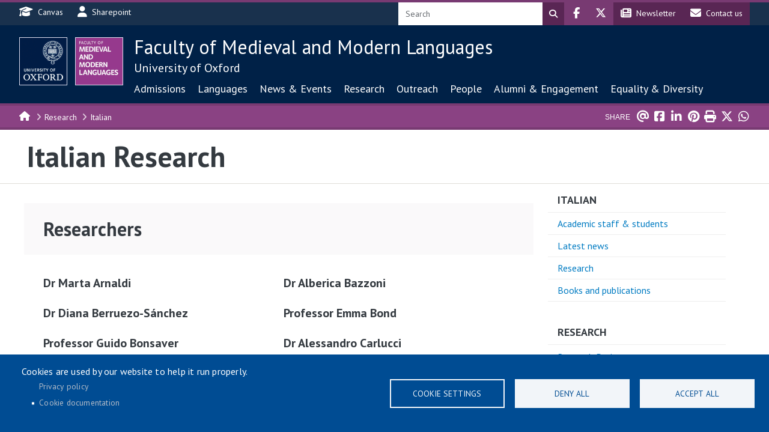

--- FILE ---
content_type: text/html; charset=UTF-8
request_url: https://www.mod-langs.ox.ac.uk/research/italian
body_size: 18628
content:
<!DOCTYPE html>
<html lang="en" dir="ltr" prefix="og: https://ogp.me/ns#">
  <head>
    <meta charset="utf-8" />
<script async src="https://www.googletagmanager.com/gtag/js?id=G-4LSS9CQPYF" type="text/plain" id="cookies_ga_google_analytics_tracking_file" data-cookieconsent="analytics"></script>
<script>window.dataLayer = window.dataLayer || [];function gtag(){dataLayer.push(arguments)};gtag("js", new Date());gtag("set", "developer_id.dMDhkMT", true);gtag("config", "G-4LSS9CQPYF", {"groups":"default","page_placeholder":"PLACEHOLDER_page_location"});</script>
<script type="text/plain" id="cookies_matomo" data-cookieconsent="matomo">var _paq = _paq || [];(function(){var u=(("https:" == document.location.protocol) ? "https://webstats.phon.ox.ac.uk/piwik/" : "https://webstats.phon.ox.ac.uk/piwik/");_paq.push(["setSiteId", "1"]);_paq.push(["setTrackerUrl", u+"matomo.php"]);_paq.push(["setDoNotTrack", 1]);if (!window.matomo_search_results_active) {_paq.push(["trackPageView"]);}_paq.push(["setIgnoreClasses", ["no-tracking","colorbox"]]);_paq.push(["enableLinkTracking"]);var d=document,g=d.createElement("script"),s=d.getElementsByTagName("script")[0];g.type="text/javascript";g.defer=true;g.async=true;g.src=u+"matomo.js";s.parentNode.insertBefore(g,s);})();</script>
<link rel="canonical" href="https://www.mod-langs.ox.ac.uk/research/italian" />
<meta property="og:site_name" content="Faculty of Medieval and Modern Languages" />
<meta property="og:type" content="website" />
<meta property="og:url" content="https://www.mod-langs.ox.ac.uk/research/italian" />
<meta property="og:title" content="Italian Research" />
<meta name="Generator" content="Drupal 10 (https://www.drupal.org)" />
<meta name="MobileOptimized" content="width" />
<meta name="HandheldFriendly" content="true" />
<meta name="viewport" content="width=device-width, initial-scale=1, shrink-to-fit=no" />
<meta http-equiv="x-ua-compatible" content="ie=edge" />
<style>:root{--hue-theme:306}</style>
<link rel="icon" href="/themes/contrib/oxon_theme/favicon.ico" type="image/vnd.microsoft.icon" />

    <title>Italian Research | Faculty of Medieval and Modern Languages</title>
    <link rel="stylesheet" media="all" href="/sites/default/files/css/css_cyqEPhJ8aGI8MdQNBzvP-zgGiWymBmz9MNonEI5MmHg.css?delta=0&amp;language=en&amp;theme=oxon_theme&amp;include=[base64]" />
<link rel="stylesheet" media="all" href="/sites/default/files/css/css_9Y4_TkRpZB9HW7Y1vDcNJ-D_UyRLtM1H11Kl-iWYfYU.css?delta=1&amp;language=en&amp;theme=oxon_theme&amp;include=[base64]" />
<link rel="stylesheet" media="all" href="//use.fontawesome.com/releases/v5.13.0/css/all.css" />
<link rel="stylesheet" media="all" href="/sites/default/files/css/css_T4ShS-7aGYyCJp3MhXKMIeAFvoe8pqURJMXtvPZacRI.css?delta=3&amp;language=en&amp;theme=oxon_theme&amp;include=[base64]" />
<link rel="stylesheet" media="print" href="/sites/default/files/css/css_I9UcBPTTPu7R42txlTNWwG3nDjaBAt31IFfqkk9uPAI.css?delta=4&amp;language=en&amp;theme=oxon_theme&amp;include=[base64]" />

    <script type="application/json" data-drupal-selector="drupal-settings-json">{"path":{"baseUrl":"\/","pathPrefix":"","currentPath":"taxonomy\/term\/251","currentPathIsAdmin":false,"isFront":false,"currentLanguage":"en"},"pluralDelimiter":"\u0003","suppressDeprecationErrors":true,"ajaxPageState":{"libraries":"[base64]","theme":"oxon_theme","theme_token":null},"ajaxTrustedUrl":{"\/search":true},"matomo":{"disableCookies":false,"trackColorbox":false,"trackMailto":true},"ajaxLoader":{"markup":"\u003Cdiv class=\u0022ajax-throbber sk-flow\u0022\u003E\n              \u003Cdiv class=\u0022sk-flow-dot\u0022\u003E\u003C\/div\u003E\n              \u003Cdiv class=\u0022sk-flow-dot\u0022\u003E\u003C\/div\u003E\n              \u003Cdiv class=\u0022sk-flow-dot\u0022\u003E\u003C\/div\u003E\n            \u003C\/div\u003E","hideAjaxMessage":false,"alwaysFullscreen":true,"throbberPosition":"body"},"back_to_top":{"back_to_top_button_trigger":100,"back_to_top_speed":1200,"back_to_top_prevent_on_mobile":false,"back_to_top_prevent_in_admin":true,"back_to_top_button_type":"image","back_to_top_button_text":"Back to top"},"google_analytics":{"account":"G-4LSS9CQPYF","trackOutbound":true,"trackMailto":true,"trackTel":true,"trackDownload":true,"trackDownloadExtensions":"7z|aac|arc|arj|asf|asx|avi|bin|csv|doc(x|m)?|dot(x|m)?|exe|flv|gif|gz|gzip|hqx|jar|jpe?g|js|mp(2|3|4|e?g)|mov(ie)?|msi|msp|pdf|phps|png|ppt(x|m)?|pot(x|m)?|pps(x|m)?|ppam|sld(x|m)?|thmx|qtm?|ra(m|r)?|sea|sit|tar|tgz|torrent|txt|wav|wma|wmv|wpd|xls(x|m|b)?|xlt(x|m)|xlam|xml|z|zip"},"data":{"extlink":{"extTarget":true,"extTargetAppendNewWindowDisplay":true,"extTargetAppendNewWindowLabel":"(opens in a new window)","extTargetNoOverride":false,"extNofollow":false,"extTitleNoOverride":false,"extNoreferrer":false,"extFollowNoOverride":false,"extClass":"ext","extLabel":"(link is external)","extImgClass":false,"extSubdomains":true,"extExclude":"(ox\\.ac\\.uk)","extInclude":"","extCssExclude":".rrssb-buttons","extCssInclude":"","extCssExplicit":".main-container .region-content","extAlert":false,"extAlertText":"This link will take you to an external web site. We are not responsible for their content.","extHideIcons":false,"mailtoClass":"0","telClass":"","mailtoLabel":"(link sends email)","telLabel":"(link is a phone number)","extUseFontAwesome":false,"extIconPlacement":"append","extPreventOrphan":false,"extFaLinkClasses":"fa fa-external-link","extFaMailtoClasses":"fa fa-envelope-o","extAdditionalLinkClasses":"","extAdditionalMailtoClasses":"","extAdditionalTelClasses":"","extFaTelClasses":"fa fa-phone","allowedDomains":[],"extExcludeNoreferrer":""}},"ckeditorAccordion":{"accordionStyle":{"collapseAll":1,"keepRowsOpen":1,"animateAccordionOpenAndClose":1,"openTabsWithHash":1,"allowHtmlInTitles":0}},"oxon":{"oxon_slideshow_speed":"5"},"cookies":{"cookiesjsr":{"config":{"cookie":{"name":"cookiesjsr","expires":31536000000,"domain":"","sameSite":"Lax","secure":false},"library":{"libBasePath":"https:\/\/cdn.jsdelivr.net\/gh\/jfeltkamp\/cookiesjsr@1\/dist","libPath":"https:\/\/cdn.jsdelivr.net\/gh\/jfeltkamp\/cookiesjsr@1\/dist\/cookiesjsr.min.js","scrollLimit":0},"callback":{"method":"post","url":"\/cookies\/consent\/callback.json","headers":[]},"interface":{"openSettingsHash":"#editCookieSettings","showDenyAll":true,"denyAllOnLayerClose":false,"settingsAsLink":false,"availableLangs":["en"],"defaultLang":"en","groupConsent":false,"cookieDocs":true}},"services":{"functional":{"id":"functional","services":[{"key":"functional","type":"functional","name":"Required functional","info":{"value":"\u003Ctable\u003E\r\n\t\u003Cthead\u003E\r\n\t\t\u003Ctr\u003E\r\n\t\t\t\u003Cth width=\u002215%\u0022\u003ECookie name\u003C\/th\u003E\r\n\t\t\t\u003Cth width=\u002215%\u0022\u003EDefault expiration time\u003C\/th\u003E\r\n\t\t\t\u003Cth\u003EDescription\u003C\/th\u003E\r\n\t\t\u003C\/tr\u003E\r\n\t\u003C\/thead\u003E\r\n\t\u003Ctbody\u003E\r\n\t\t\u003Ctr\u003E\r\n\t\t\t\u003Ctd\u003E\u003Ccode dir=\u0022ltr\u0022 translate=\u0022no\u0022\u003ESSESS\u0026lt;ID\u0026gt;\u003C\/code\u003E\u003C\/td\u003E\r\n\t\t\t\u003Ctd\u003E1 month\u003C\/td\u003E\r\n\t\t\t\u003Ctd\u003EIf you are logged in to this website, a session cookie is required to identify and connect your browser to your user account in the server backend of this website.\u003C\/td\u003E\r\n\t\t\u003C\/tr\u003E\r\n\t\t\u003Ctr\u003E\r\n\t\t\t\u003Ctd\u003E\u003Ccode dir=\u0022ltr\u0022 translate=\u0022no\u0022\u003Ecookiesjsr\u003C\/code\u003E\u003C\/td\u003E\r\n\t\t\t\u003Ctd\u003E1 year\u003C\/td\u003E\r\n\t\t\t\u003Ctd\u003EWhen you visited this website for the first time, you were asked for your permission to use several services (including those from third parties) that require data to be saved in your browser (cookies, local storage). Your decisions about each service (allow, deny) are stored in this cookie and are reused each time you visit this website.\u003C\/td\u003E\r\n\t\t\u003C\/tr\u003E\r\n\t\u003C\/tbody\u003E\r\n\u003C\/table\u003E\r\n","format":"full_html"},"uri":"","needConsent":false}],"weight":1},"tracking":{"id":"tracking","services":[{"key":"analytics","type":"tracking","name":"Google Analytics","info":{"value":"","format":"full_html"},"uri":"https:\/\/analytics.google.com\/","needConsent":true},{"key":"matomo","type":"tracking","name":"Matomo Analytics","info":{"value":"","format":"full_html"},"uri":"","needConsent":true}],"weight":10},"video":{"id":"video","services":[{"key":"video","type":"video","name":"Video provided by YouTube, Vimeo","info":{"value":"","format":"full_html"},"uri":"","needConsent":true}],"weight":40}},"translation":{"_core":{"default_config_hash":"-jomvtb2BnyromyEgkaIi73-UUW3IIRPeiIvyRl__Jg"},"langcode":"en","bannerText":"Cookies are used by our website to help it run properly.","privacyPolicy":"Privacy policy","privacyUri":"\/privacy-policy","imprint":"Imprint","imprintUri":"","cookieDocs":"Cookie documentation","cookieDocsUri":"\/cookies\/documentation","officialWebsite":"Official website","denyAll":"Deny all","alwaysActive":"Always active","settings":"Cookie settings","acceptAll":"Accept all","requiredCookies":"Required cookies","cookieSettings":"Cookie settings","close":"Close","readMore":"Read more","allowed":"Allowed","denied":"Denied","settingsAllServices":"Settings for all services","saveSettings":"Save","default_langcode":"en","disclaimerText":"All cookie information is subject to change by the service providers. We update this information regularly.","disclaimerTextPosition":"above","processorDetailsLabel":"Processor Company Details","processorLabel":"Company","processorWebsiteUrlLabel":"Company Website","processorPrivacyPolicyUrlLabel":"Company Privacy Policy","processorCookiePolicyUrlLabel":"Company Cookie Policy","processorContactLabel":"Data Protection Contact Details","placeholderAcceptAllText":"Accept All Cookies","functional":{"title":"Functional","details":"Cookies are small text files that are placed by your browser on your device in order to store certain information. Using the information that is stored and returned, a website can recognize that you have previously accessed and visited it using the browser on your end device. We use this information to arrange and display the website optimally in accordance with your preferences. Within this process, only the cookie itself is identified on your device. Personal data is only stored following your express consent or where this is absolutely necessary to enable use the service provided by us and accessed by you."},"tracking":{"title":"Tracking cookies","details":"Tracking cookies collect aggregated information about how our website is used, so that we can understand how it is used and improve it. These cookies help us to determine whether, how often and for how long particular sub-pages of our website are accessed and which pages users are particularly interested in. Search terms, country, region and (where applicable) the city from which the website is accessed are also recorded, as is the proportion of mobile devices that are used to access the website. We use this information to compile statistical reports that help us tailor the content of the website."},"video":{"title":"Video","details":"Video sharing services help to add rich media on the site and increase its visibility."}}},"cookiesTexts":{"_core":{"default_config_hash":"-jomvtb2BnyromyEgkaIi73-UUW3IIRPeiIvyRl__Jg"},"langcode":"en","bannerText":"Cookies are used by our website to help it run properly.","privacyPolicy":"Privacy policy","privacyUri":"\/node\/383","imprint":"Imprint","imprintUri":"","cookieDocs":"Cookie documentation","cookieDocsUri":"\/cookies\/documentation","officialWebsite":"Official website","denyAll":"Deny all","alwaysActive":"Always active","settings":"Cookie settings","acceptAll":"Accept all","requiredCookies":"Required cookies","cookieSettings":"Cookie settings","close":"Close","readMore":"Read more","allowed":"Allowed","denied":"Denied","settingsAllServices":"Settings for all services","saveSettings":"Save","default_langcode":"en","disclaimerText":"All cookie information is subject to change by the service providers. We update this information regularly.","disclaimerTextPosition":"above","processorDetailsLabel":"Processor Company Details","processorLabel":"Company","processorWebsiteUrlLabel":"Company Website","processorPrivacyPolicyUrlLabel":"Company Privacy Policy","processorCookiePolicyUrlLabel":"Company Cookie Policy","processorContactLabel":"Data Protection Contact Details","placeholderAcceptAllText":"Accept All Cookies"},"services":{"analytics":{"uuid":"45dcf9af-d932-4968-9a8e-6e3f5bd0ffd5","langcode":"en","status":true,"dependencies":{"enforced":{"module":["cookies_ga"]}},"_core":{"default_config_hash":"peeIXp_sAtp1Lu-VE57b_8O_X0fujf94G178ASmKMX8"},"id":"analytics","label":"Google Analytics","group":"tracking","info":{"value":"","format":"full_html"},"consentRequired":true,"purpose":"","processor":"","processorContact":"","processorUrl":"https:\/\/analytics.google.com\/","processorPrivacyPolicyUrl":"","processorCookiePolicyUrl":"https:\/\/support.google.com\/analytics\/answer\/6004245","placeholderMainText":"This content is blocked because Google Analytics cookies have not been accepted.","placeholderAcceptText":"Only accept Google Analytics cookies."},"functional":{"uuid":"064922b7-2700-4ccb-938e-042b9ea0f1fe","langcode":"en","status":true,"dependencies":[],"_core":{"default_config_hash":"6raLvH3qxsN6mYLik-YlucKo1FxaAICtsrqGAhYsbRo"},"id":"functional","label":"Required functional","group":"functional","info":{"value":"\u003Ctable\u003E\r\n\t\u003Cthead\u003E\r\n\t\t\u003Ctr\u003E\r\n\t\t\t\u003Cth width=\u002215%\u0022\u003ECookie name\u003C\/th\u003E\r\n\t\t\t\u003Cth width=\u002215%\u0022\u003EDefault expiration time\u003C\/th\u003E\r\n\t\t\t\u003Cth\u003EDescription\u003C\/th\u003E\r\n\t\t\u003C\/tr\u003E\r\n\t\u003C\/thead\u003E\r\n\t\u003Ctbody\u003E\r\n\t\t\u003Ctr\u003E\r\n\t\t\t\u003Ctd\u003E\u003Ccode dir=\u0022ltr\u0022 translate=\u0022no\u0022\u003ESSESS\u0026lt;ID\u0026gt;\u003C\/code\u003E\u003C\/td\u003E\r\n\t\t\t\u003Ctd\u003E1 month\u003C\/td\u003E\r\n\t\t\t\u003Ctd\u003EIf you are logged in to this website, a session cookie is required to identify and connect your browser to your user account in the server backend of this website.\u003C\/td\u003E\r\n\t\t\u003C\/tr\u003E\r\n\t\t\u003Ctr\u003E\r\n\t\t\t\u003Ctd\u003E\u003Ccode dir=\u0022ltr\u0022 translate=\u0022no\u0022\u003Ecookiesjsr\u003C\/code\u003E\u003C\/td\u003E\r\n\t\t\t\u003Ctd\u003E1 year\u003C\/td\u003E\r\n\t\t\t\u003Ctd\u003EWhen you visited this website for the first time, you were asked for your permission to use several services (including those from third parties) that require data to be saved in your browser (cookies, local storage). Your decisions about each service (allow, deny) are stored in this cookie and are reused each time you visit this website.\u003C\/td\u003E\r\n\t\t\u003C\/tr\u003E\r\n\t\u003C\/tbody\u003E\r\n\u003C\/table\u003E\r\n","format":"full_html"},"consentRequired":false,"purpose":"Essential functional cookies to provide general functionality","processor":"","processorContact":"","processorUrl":"","processorPrivacyPolicyUrl":"","processorCookiePolicyUrl":"","placeholderMainText":"This content is blocked because required functional cookies have not been accepted.","placeholderAcceptText":"Only accept required functional cookies."},"matomo":{"uuid":"11552313-84bb-4e91-b8f1-72909b8a423b","langcode":"en","status":true,"dependencies":{"enforced":{"module":["cookies_matomo"]}},"_core":{"default_config_hash":"1YzEod4kW2XCqg2SzHZNVxPkURiclot7ykkWLYvFyD8"},"id":"matomo","label":"Matomo Analytics","group":"tracking","info":{"value":"","format":"full_html"},"consentRequired":true,"purpose":"","processor":"","processorContact":"","processorUrl":"","processorPrivacyPolicyUrl":"","processorCookiePolicyUrl":"","placeholderMainText":"This content is blocked because Matomo Analytics cookies have not been accepted.","placeholderAcceptText":"Only accept Matomo Analytics cookies."},"video":{"uuid":"e6aad78d-4a71-4e97-8a8a-cfa24ef5607f","langcode":"en","status":true,"dependencies":{"enforced":{"module":["cookies_video"]}},"_core":{"default_config_hash":"PHeD-Bz18nEkuplffTbydzOfJiWDdNBy1uvPsf-kxiY"},"id":"video","label":"Video provided by YouTube, Vimeo","group":"video","info":{"value":"","format":"full_html"},"consentRequired":true,"purpose":"","processor":"","processorContact":"","processorUrl":"","processorPrivacyPolicyUrl":"","processorCookiePolicyUrl":"https:\/\/policies.google.com\/privacy","placeholderMainText":"This content is blocked because Video cookies have not been accepted.","placeholderAcceptText":"Only accept Video cookies."}},"groups":{"functional":{"uuid":"f20e271e-3bf6-4555-9031-7f85cf8720f1","langcode":"en","status":true,"dependencies":[],"_core":{"default_config_hash":"aHm4Q63Ge97tcktTa_qmUqJMir45iyGY2lEvvqPW68g"},"id":"functional","label":"Functional","weight":1,"title":"Functional","details":"Cookies are small text files that are placed by your browser on your device in order to store certain information. Using the information that is stored and returned, a website can recognize that you have previously accessed and visited it using the browser on your end device. We use this information to arrange and display the website optimally in accordance with your preferences. Within this process, only the cookie itself is identified on your device. Personal data is only stored following your express consent or where this is absolutely necessary to enable use the service provided by us and accessed by you."},"marketing":{"uuid":"1759f12e-91f6-43b3-bf05-372f9670ff17","langcode":"en","status":true,"dependencies":[],"_core":{"default_config_hash":"JkP6try0AxX_f4RpFEletep5NHSlVB1BbGw0snW4MO8"},"id":"marketing","label":"Marketing","weight":20,"title":"Marketing","details":"Customer communication and marketing tools."},"performance":{"uuid":"92be7071-a366-4aa0-acef-2f6f6de135af","langcode":"en","status":true,"dependencies":[],"_core":{"default_config_hash":"Jv3uIJviBj7D282Qu1ZpEQwuOEb3lCcDvx-XVHeOJpw"},"id":"performance","label":"Performance","weight":30,"title":"Performance Cookies","details":"Performance cookies collect aggregated information about how our website is used. The purpose of this is to improve its attractiveness, content and functionality. These cookies help us to determine whether, how often and for how long particular sub-pages of our website are accessed and which content users are particularly interested in. Search terms, country, region and (where applicable) the city from which the website is accessed are also recorded, as is the proportion of mobile devices that are used to access the website. We use this information to compile statistical reports that help us tailor the content of our website to your needs and optimize our offer."},"social":{"uuid":"d726792c-257a-4407-b13e-00f0120caa69","langcode":"en","status":true,"dependencies":[],"_core":{"default_config_hash":"w9uS0Ktbh58ffWxW1ue_MKgB_he6iZPMx2Pc6tN4K4o"},"id":"social","label":"Social Plugins","weight":20,"title":"Social Plugins","details":"Social media widgets provide additional content originally published on third party platforms."},"tracking":{"uuid":"854c7096-5b4c-4682-8591-71fe56f9ec53","langcode":"en","status":true,"dependencies":[],"_core":{"default_config_hash":"lUCwGuGKSZjmi4wBilUhJauB7kYU6hUox1Xv4AeucdQ"},"id":"tracking","label":"Tracking","weight":10,"title":"Tracking cookies","details":"Tracking cookies collect aggregated information about how our website is used, so that we can understand how it is used and improve it. These cookies help us to determine whether, how often and for how long particular sub-pages of our website are accessed and which pages users are particularly interested in. Search terms, country, region and (where applicable) the city from which the website is accessed are also recorded, as is the proportion of mobile devices that are used to access the website. We use this information to compile statistical reports that help us tailor the content of the website."},"video":{"uuid":"3e385ebe-2f6e-4318-9256-9b0010872d1f","langcode":"en","status":true,"dependencies":[],"_core":{"default_config_hash":"w1WnCmP2Xfgx24xbx5u9T27XLF_ZFw5R0MlO-eDDPpQ"},"id":"video","label":"Videos","weight":40,"title":"Video","details":"Video sharing services help to add rich media on the site and increase its visibility."}}},"rrssb":{"footer":{"size":null,"shrink":null,"regrow":null,"minRows":null,"maxRows":null,"prefixReserve":null,"prefixHide":null,"alignRight":false},"breadcrumb":{"size":null,"shrink":null,"regrow":null,"minRows":null,"maxRows":null,"prefixReserve":null,"prefixHide":null,"alignRight":false}},"quicklink":{"admin_link_container_patterns":["#block-local-tasks-block a",".block-local-tasks-block a","#drupal-off-canvas a","#toolbar-administration a"],"ignore_admin_paths":true,"ignore_ajax_links":true,"ignore_file_ext":true,"total_request_limit":null,"concurrency_throttle_limit":null,"idle_wait_timeout":null,"viewport_delay":null,"debug":false,"url_patterns_to_ignore":["user\/logout","#","\/admin","\/edit"]},"user":{"uid":0,"permissionsHash":"a3e5f56accf66bff4a9167660be261b38fe4d3360c5d78a5027bee5826f74136"}}</script>
<script src="/sites/default/files/js/js_nLRWrw5jkCAQpBj58juHNi5Qluob_1cIl6-nvBqHB74.js?scope=header&amp;delta=0&amp;language=en&amp;theme=oxon_theme&amp;include=[base64]"></script>
<script src="/modules/contrib/cookies/js/cookiesjsr.conf.js?v=10.6.2" defer></script>

  </head>
  <body class="layout-one-sidebar layout-sidebar-second has-featured-top page-taxonomy-term-251 page-vocabulary-research-themes oxon-blue has-one-sidebar has-sidebar-second path-taxonomy">
    <a href="#main-content" class="visually-hidden-focusable">
      Skip to main content
    </a>
    
      <div class="dialog-off-canvas-main-canvas" data-off-canvas-main-canvas>
    <div id="fb-root"></div><script async defer crossorigin="anonymous" src="https://connect.facebook.net/en_GB/sdk.js#xfbml=1&version=v14.0&appId=1396002573993495&autoLogAppEvents=1" nonce="rKKEs0UQ"></script><script async src="https://platform.twitter.com/widgets.js" charset="utf-8"></script><div id="page-wrapper">
  <div id="page">
    <header id="header" class="header" role="banner" aria-label="Site header">
                        <nav id="navbar-top" class="navbar">
            <div class="container">
                              <button class="navbar-toggler navbar-toggler-left" type="button" data-bs-toggle="collapse" data-bs-target="#navbar-collapse" aria-controls="navbar-collapse" aria-expanded="false" aria-label="Toggle navigation"><span class="navbar-toggler-icon"></span></button>
                            
                              <div class="form-inline navbar-form">
                    <section class="row region region-top-header-form">
    <div class="views-exposed-form bef-exposed-form oxon-no-process block block-views block-views-exposed-filter-blocksearch-content-page" data-drupal-selector="views-exposed-form-search-content-page" id="block-exposedformsearch-contentpage">
    <div class="oxon-exposed-form">
    
        
          <div class="content">
        
<form action="/search" method="get" id="views-exposed-form-search-content-page" accept-charset="UTF-8">
  <div class="d-flex flex-wrap">
  





  <div class="js-form-item js-form-type-textfield form-type-textfield js-form-item-keys form-item-keys mb-3">
          <label for="edit-keys">Search</label>
                    <input placeholder="Search" data-drupal-selector="edit-keys" type="text" id="edit-keys" name="keys" value="" size="30" maxlength="128" class="form-control" />

                      </div>
<fieldset data-drupal-selector="edit-type" id="edit-type--wrapper" class="fieldgroup form-composite js-form-item form-item js-form-wrapper form-wrapper mb-3">
      <legend>
    <span class="fieldset-legend">Page type</span>
  </legend>
  <div class="fieldset-wrapper">
            <div id="edit-type" class="checkbox"><div class="form-checkboxes bef-checkboxes form--inline">
                  

      



  <div class="js-form-item js-form-type-checkbox checkbox form-check form-switch mb-3 js-form-item-type-article form-item-type-article">
                      <input data-drupal-selector="edit-type-article" type="checkbox" id="edit-type-article" name="type[article]" value="article" class="form-checkbox form-check-input">
              <label  class="form-check-label" for="edit-type-article">
        News articles
      </label>
                  </div>

                    

      



  <div class="js-form-item js-form-type-checkbox checkbox form-check form-switch mb-3 js-form-item-type-book form-item-type-book">
                      <input data-drupal-selector="edit-type-book" type="checkbox" id="edit-type-book" name="type[book]" value="book" class="form-checkbox form-check-input">
              <label  class="form-check-label" for="edit-type-book">
        Books and publications
      </label>
                  </div>

                    

      



  <div class="js-form-item js-form-type-checkbox checkbox form-check form-switch mb-3 js-form-item-type-course form-item-type-course">
                      <input data-drupal-selector="edit-type-course" type="checkbox" id="edit-type-course" name="type[course]" value="course" class="form-checkbox form-check-input">
              <label  class="form-check-label" for="edit-type-course">
        Degree courses
      </label>
                  </div>

                    

      



  <div class="js-form-item js-form-type-checkbox checkbox form-check form-switch mb-3 js-form-item-type-event form-item-type-event">
                      <input data-drupal-selector="edit-type-event" type="checkbox" id="edit-type-event" name="type[event]" value="event" class="form-checkbox form-check-input">
              <label  class="form-check-label" for="edit-type-event">
        Faculty events
      </label>
                  </div>

                    

      



  <div class="js-form-item js-form-type-checkbox checkbox form-check form-switch mb-3 js-form-item-type-newsletter form-item-type-newsletter">
                      <input data-drupal-selector="edit-type-newsletter" type="checkbox" id="edit-type-newsletter" name="type[newsletter]" value="newsletter" class="form-checkbox form-check-input">
              <label  class="form-check-label" for="edit-type-newsletter">
        Oxford Polyglot articles
      </label>
                  </div>

                    

      



  <div class="js-form-item js-form-type-checkbox checkbox form-check form-switch mb-3 js-form-item-type-person form-item-type-person">
                      <input data-drupal-selector="edit-type-person" type="checkbox" id="edit-type-person" name="type[person]" value="person" class="form-checkbox form-check-input">
              <label  class="form-check-label" for="edit-type-person">
        Staff and student profiles
      </label>
                  </div>

                    

      



  <div class="js-form-item js-form-type-checkbox checkbox form-check form-switch mb-3 js-form-item-type-research form-item-type-research">
                      <input data-drupal-selector="edit-type-research" type="checkbox" id="edit-type-research" name="type[research]" value="research" class="form-checkbox form-check-input">
              <label  class="form-check-label" for="edit-type-research">
        Research pages
      </label>
                  </div>

      </div>
</div>

          </div>
</fieldset>
<div data-drupal-selector="edit-actions" class="form-actions js-form-wrapper form-wrapper mb-3" id="edit-actions"><button data-drupal-selector="edit-submit-search-content" type="submit" id="edit-submit-search-content" value="Search" class="button js-form-submit form-submit btn btn-primary search">Search</button>
</div>

</div>

</form>

      </div>
      </div>
</div>
<nav role="navigation" aria-labelledby="block-headersocial-menu" id="block-headersocial" class="block block-menu navigation menu--header-social">
            
  <h2 class="visually-hidden" id="block-headersocial-menu">Header social</h2>
  

        
              <ul id="block-headersocial" class="clearfix nav">
                    <li class="nav-item">
                        <a href="https://www.facebook.com/MMLOxford/" class="fab fa-facebook-f icon-only nav-link nav-link-https--wwwfacebookcom-mmloxford-" target="_blank"><span>Follow Oxford Modern Languages on Facebook</span></a>
              </li>
                <li class="nav-item">
                        <a href="https://twitter.com/OxfordModLangs" class="fab fa-x-twitter icon-only nav-link nav-link-https--twittercom-oxfordmodlangs" target="_blank"><span>Follow Oxford Modern Languages on X (Twitter)</span></a>
              </li>
        </ul>
  


  </nav>
<nav role="navigation" aria-labelledby="block-headercontact-menu" id="block-headercontact" class="block block-menu navigation menu--header-contact">
            
  <h2 class="visually-hidden" id="block-headercontact-menu">Header contact</h2>
  

        
              <ul id="block-headercontact" class="clearfix nav">
                    <li class="nav-item">
                        <a href="/oxford-polyglot/latest" class="fa fa-newspaper nav-link fafa-newspaper nav-link--oxford-polyglot-latest"><span>Newsletter</span></a>
              </li>
                <li class="nav-item">
                        <a href="/contact-us" class="nav-link fa fa-envelope nav-link--contact-us" data-drupal-link-system-path="node/584"><span>Contact us</span></a>
              </li>
        </ul>
  


  </nav>

  </section>

                </div>
                          </div>
          </nav>
                <nav id="navbar-main" class="navbar navbar-expand-md">
          <div class="container">
                    <div class="navbar-logos">
              <a href="https://www.ox.ac.uk/" title="University of Oxford homepage" target="_blank" class="logo">
          <img src="/themes/contrib/oxon_theme/logo-oxford.svg" alt="University of Oxford logo" class="img-fluid d-inline-block align-top" />
        </a>
            
              <a href="/" title="Faculty of Medieval &amp; Modern Languages homepage" target="_blank" class="logo">
          <img src="/themes/contrib/oxon_theme/logo-mml.svg" alt="Faculty of Medieval &amp; Modern Languages logo" class="img-fluid d-inline-block align-top" />
        </a>
          </div>
  
      <div class="site-name-slogan">
              <a href="/" title="Home" rel="home" class="navbar-brand">Faculty of Medieval and Modern Languages</a>                    <br />                  <a href="https://www.ox.ac.uk/" target="_blank" class="navbar-slogan">University of Oxford</a>
                  </div>
  

                          <div class="collapse navbar-collapse" id="navbar-collapse">
                <button class="navbar-toggler navbar-toggler-left" type="button" data-bs-toggle="collapse" data-bs-target="#navbar-collapse" aria-controls="navbar-collapse" aria-expanded="false" aria-label="Toggle navigation"><span class="navbar-toggler-icon"></span></button>
                  <nav role="navigation" aria-labelledby="block-oxon-main-menu-menu" id="block-oxon-main-menu" class="block block-menu navigation menu--main">
            
  <h2 class="visually-hidden" id="block-oxon-main-menu-menu">Main navigation</h2>
  

        
              <ul data-region="primary_menu" id="block-oxon-main-menu" class="clearfix nav navbar-nav menu menu-level-0">
                          <li class="menu-item nav-item">
                                  <a href="/admissions" class="nav-link" style="" data-drupal-link-system-path="node/2668">Admissions</a>
              </li>
                      <li class="menu-item nav-item">
                                  <a href="/languages" class="nav-link" style="" data-drupal-link-system-path="node/3">Languages</a>
              </li>
                      <li class="menu-item nav-item">
                                  <a href="/news" class="nav-link" style="" data-drupal-link-system-path="news">News &amp; Events</a>
              </li>
                      <li class="menu-item nav-item">
                                  <a href="/research" class="nav-link" style="" data-drupal-link-system-path="node/33">Research</a>
              </li>
                      <li class="menu-item nav-item">
                                  <a href="/schools-liaison-and-outreach" class="nav-link" style="" data-drupal-link-system-path="node/3057">Outreach</a>
              </li>
                      <li class="menu-item nav-item">
                                  <a href="/people" class="nav-link" style="" data-drupal-link-system-path="people">People</a>
              </li>
                      <li class="menu-item nav-item">
                                  <a href="/alumni-engagement" class="nav-link" style="" data-drupal-link-system-path="node/580">Alumni &amp; Engagement</a>
              </li>
                      <li class="menu-item nav-item">
                                  <a href="/equality-diversity" class="nav-link" style="" data-drupal-link-system-path="node/4316">Equality &amp; Diversity</a>
              </li>
        </ul>
  


  </nav>


                  <section class="row region region-secondary-menu">
    <nav role="navigation" aria-labelledby="block-headermenu-menu" id="block-headermenu" class="block block-menu navigation menu--header-menu">
            
  <h2 class="visually-hidden" id="block-headermenu-menu">Header menu</h2>
  

        
              <ul id="block-headermenu" class="clearfix nav">
                    <li class="nav-item">
                        <a href="/canvas" class="nav-link fa fa-graduation-cap nav-link--canvas" data-drupal-link-system-path="node/3935"><span>Canvas</span></a>
              </li>
                <li class="nav-item">
                        <a href="https://unioxfordnexus.sharepoint.com/sites/FMML-FacultyofMedievalandModernLanguages" class="nav-link fa fa-user nav-link-https--unioxfordnexussharepointcom-sites-fmml-facultyofmedievalandmodernlanguages" target="_blank"><span>Sharepoint</span></a>
              </li>
        </ul>
  


  </nav>

  </section>

                            </div>
                      </div>
        </nav>
          </header>
    <div id="breadcrumb">
      <aside class="container" role="complementary">
            <div id="block-oxon-breadcrumbs" class="block block-system block-system-breadcrumb-block">
    
        
          <div class="content">
        
  <nav role="navigation" aria-label="breadcrumb" style="">
  <ol class="breadcrumb">
            <li class="breadcrumb-item">
        <a href="/">Home</a>
      </li>
                <li class="breadcrumb-item">
        <a href="/research">Research</a>
      </li>
                <li class="breadcrumb-item">
        <a href="/research/italian">Italian</a>
      </li>
        </ol>
</nav>


      </div>
      </div>
  <div id="block-rrssb-breadcrumb" class="block block-rrssb block-rrssb-block">
    
        
          <div class="content">
        <div  class="rrssb rrssb-bs-breadcrumb">
      <div class="rrssb-prefix">Share</div>
    <ul class="rrssb-buttons">
          <li class="rrssb-email">
        <a href="mailto:?subject=Italian&amp;body=https%3A%2F%2Fwww.mod-langs.ox.ac.uk%2Fresearch%2Fitalian" >
          <span class="rrssb-icon"></span>
          <span class="rrssb-text">email</span>
        </a>
      </li>
          <li class="rrssb-facebook">
        <a href="https://www.facebook.com/sharer/sharer.php?u=https%3A%2F%2Fwww.mod-langs.ox.ac.uk%2Fresearch%2Fitalian" class="popup">
          <span class="rrssb-icon"></span>
          <span class="rrssb-text">facebook</span>
        </a>
      </li>
          <li class="rrssb-linkedin">
        <a href="https://www.linkedin.com/shareArticle?mini=true&amp;url=https%3A%2F%2Fwww.mod-langs.ox.ac.uk%2Fresearch%2Fitalian&amp;title=Italian" class="popup">
          <span class="rrssb-icon"></span>
          <span class="rrssb-text">linkedin</span>
        </a>
      </li>
          <li class="rrssb-pinterest">
        <a href="https://pinterest.com/pin/create/link/?url=https%3A%2F%2Fwww.mod-langs.ox.ac.uk%2Fresearch%2Fitalian&amp;media=&amp;description=Italian" class="popup">
          <span class="rrssb-icon"></span>
          <span class="rrssb-text">pinterest</span>
        </a>
      </li>
          <li class="rrssb-print">
        <a href="javascript:window.print()" >
          <span class="rrssb-icon"></span>
          <span class="rrssb-text">print</span>
        </a>
      </li>
          <li class="rrssb-twitter">
        <a href="https://twitter.com/intent/tweet?text=Italian&amp;url=https%3A%2F%2Fwww.mod-langs.ox.ac.uk%2Fresearch%2Fitalian" class="popup">
          <span class="rrssb-icon"></span>
          <span class="rrssb-text">twitter</span>
        </a>
      </li>
          <li class="rrssb-whatsapp">
        <a href="https://wa.me/?text=Italian%20https%3A%2F%2Fwww.mod-langs.ox.ac.uk%2Fresearch%2Fitalian" class="popup">
          <span class="rrssb-icon"></span>
          <span class="rrssb-text">whatsapp</span>
        </a>
      </li>
      </ul>
</div>

      </div>
      </div>


      </aside>
    </div>
        <div id="main-wrapper" class="layout-main-wrapper clearfix">
      <a id="top"></a>
              <div id="main">
          <div class="row row-offcanvas row-offcanvas-left clearfix">
            <a id="main-content" tabindex="-1"></a>
                                          <div class="featured-top">
                  <aside class="featured-top__inner section container clearfix" role="complementary">
                      <section class="row region region-featured-top">
      <div id="block-oxon-page-title" class="block block-core block-page-title-block">
    
        
          <div class="content">
          <h1 class="title">Italian Research</h1>

      </div>
      </div>

  </section>

                  </aside>
                </div>
                                                                <div class="main-content-row clearfix">
              <div class="container">
                <main id="content" class="main-content col">
                  <section class="section" role="main">
                      <div data-drupal-messages-fallback class="hidden"></div>
  <div id="block-oxon-content" class="row block block-system block-system-main-block">
    
        
          <div class="content">
        <div id="taxonomy-term-251" class="taxonomy-term vocabulary-research-themes taxonomy-term--view-mode-full">
    <div class="layout layout--onecol">
    <div  class="layout__region layout__region--content">
      <div class="views-element-container"><div class="view view-eva view-taxonomy-children view-id-taxonomy_children view-display-id-eva js-view-dom-id-9f766916dbf55ef0c272e88c9aec01028926b7482d65c14b32c3f9f313589aba">
  
    

    

  

  
  
  

  

  
  </div>
</div>
<div class="views-element-container"><div class="view view-eva view-taxonomy-term view-id-taxonomy_term view-display-id-eva_persons_research_themes js-view-dom-id-45899b2b5123e732e9833037b7ae16c5144c45752700d5412b1adb64693d87ab">
  
      <h3>Researchers</h3>
    

    

  

    <div class="rows">
                <div class="views-row">
          <a href="/people/marta-arnaldi" hreflang="en">Dr Marta Arnaldi</a>
      </div>
                <div class="views-row">
          <a href="/people/alberica-bazzoni" hreflang="en">Dr Alberica Bazzoni</a>
      </div>
                <div class="views-row">
          <a href="/people/diana-berruezo-sanchez" hreflang="en">Dr Diana Berruezo-Sánchez</a>
      </div>
                <div class="views-row">
          <a href="/people/emma-bond" hreflang="en">Professor Emma Bond</a>
      </div>
                <div class="views-row">
          <a href="/people/guido-bonsaver" hreflang="en">Professor Guido Bonsaver</a>
      </div>
                <div class="views-row">
          <a href="/people/alessandro-carlucci-0" hreflang="en">Dr Alessandro Carlucci</a>
      </div>
                <div class="views-row">
          <a href="/people/frances-clemente" hreflang="en">Dr Frances Clemente</a>
      </div>
                <div class="views-row">
          <a href="/people/vilma-de-gasperin" hreflang="en">Dr Vilma De Gasperin</a>
      </div>
                <div class="views-row">
          <a href="/people/emily-di-dodo" hreflang="en">Dr Emily Di Dodo</a>
      </div>
                <div class="views-row">
          <a href="/people/marco-dorigatti" hreflang="en">Dr Marco Dorigatti</a>
      </div>
                <div class="views-row">
          <a href="/people/nicola-gardini" hreflang="en">Professor Nicola Gardini</a>
      </div>
                <div class="views-row">
          <a href="/people/simon-gilson" hreflang="en">Professor Simon Gilson FBA</a>
      </div>
                <div class="views-row">
          <a href="/people/jessica-goodman" hreflang="en">Dr Jessica Goodman</a>
      </div>
                <div class="views-row">
          <a href="/people/nick-havely" hreflang="en">Professor Nick Havely</a>
      </div>
                <div class="views-row">
          <a href="/people/martin-maiden" hreflang="en">Professor Martin D Maiden</a>
      </div>
                <div class="views-row">
          <a href="/people/luigi-pinton" hreflang="en">Dr Luigi Pinton</a>
      </div>
                <div class="views-row">
          <a href="/people/charlotte-ross" hreflang="en">Professor Charlotte Ross</a>
      </div>
                <div class="views-row">
          <a href="/people/francesca-southerden" hreflang="en">Professor Francesca Southerden</a>
      </div>
                <div class="views-row">
          <a href="/people/giuseppe-stellardi" hreflang="en">Professor Giuseppe Stellardi</a>
      </div>
                <div class="views-row">
          <a href="/people/emanuela-tandello" hreflang="en">Professor Emanuela Tandello</a>
      </div>
                <div class="views-row">
          <a href="/people/serena-vandi" hreflang="en">Dr Serena Vandi</a>
      </div>
                <div class="views-row">
          <a href="/people/diego-zancani" hreflang="en">Professor Diego Zancani</a>
      </div>
      </div>

  
  

  

  
  </div>
</div>
<div class="views-element-container"><div class="view view-eva view-taxonomy-term view-id-taxonomy_term view-display-id-eva_research_research_themes js-view-dom-id-0fb6624251def85eb667038e68386db725a22f1ab09aa32649741caf5cfc212a">
  
    

    

  

  <div class="group-wrapper">
  <h3>Research Projects</h3>
  <div class="rows">
                <div class="views-row">
        

<article data-name="envisioning dante c. 1472-c. 1630: seeing and reading the early printed page" data-pages="3088" data-tags="182/186/196/211/251" class="node node--type-research node--view-mode-teaser clearfix">
  <header>
    
        
      </header>
  <div class="node__content clearfix">
      <div class="layout layout--onecol">
    <div  class="layout__region layout__region--content">
      
  <strong class="field field--name-title field--type-string field--label-hidden field__items"><a href="/research/envisioning-dante-c-1472-c-1630-seeing-and-reading-early-printed-page" hreflang="en">Envisioning Dante c. 1472-c. 1630: Seeing and Reading the Early Printed Page</a>
  </strong>
  <p class="field field--name-oxon-summary field--type-string-long field--label-hidden field__items">Professor Simon Gilson is a co-investigator on this 3 year AHRC funded project led by the University of Manchester.  The project is undertaking an in-depth study of the material features of prints (1472-1629) of Dante&#039;s &#039;Comedy&#039;.
  </p><div class="views-element-container"><div class="view view-eva view-page-meta view-id-page_meta view-display-id-eva_tags js-view-dom-id-54cb5bdf3ac10f8559b91501e58937f6c43943500ddb178eb3e65bbf26b62249">
  
    

    

  

  <div>
  
  <ul class="meta-list">

          <li>  <a href="/research/digital-humanities" hreflang="en">Digital Humanities</a></li>
          <li>  <a href="/research/early-modern" hreflang="en">Early Modern</a></li>
          <li>  <a href="/research/history-book" hreflang="en">History of the Book</a></li>
          <li>  <a href="/research/italian" hreflang="en">Italian</a></li>
    
  </ul>

</div>

  
  

  

  
  </div>
</div>

    </div>
  </div>

  </div>
</article>

      </div>
                <div class="views-row">
        

<article data-name="philip leverhulme prize: sam wolfe (grammatical change in the romance languages)" data-pages="3027" data-tags="182/240/248/251" class="node node--type-research node--view-mode-teaser clearfix">
  <header>
    
        
      </header>
  <div class="node__content clearfix">
      <div class="layout layout--onecol">
    <div  class="layout__region layout__region--content">
      
  <strong class="field field--name-title field--type-string field--label-hidden field__items"><a href="/research/philip-leverhulme-prize-sam-wolfe-grammatical-change-romance-languages" hreflang="en">Philip Leverhulme Prize: Sam Wolfe (Grammatical change in the Romance languages)</a>
  </strong>
  <p class="field field--name-oxon-summary field--type-string-long field--label-hidden field__items">Professor Sam Wolfe secured a prestigious Philip Leverhulme Prize to undertake a 3 year project seeking to understand the the factors which can increase or slow the speed of grammatical change in the Romance languages.
  </p><div class="views-element-container"><div class="view view-eva view-page-meta view-id-page_meta view-display-id-eva_tags js-view-dom-id-8873da6268cdb0e191d63bd99eca2caea10c2116fac13a937b2cfad82829be31">
  
    

    

  

  <div>
  
  <ul class="meta-list">

          <li>  <a href="/research/catalan" hreflang="en">Catalan</a></li>
          <li>  <a href="/research/italian" hreflang="en">Italian</a></li>
          <li>  <a href="/research/spanish" hreflang="en">Spanish</a></li>
    
  </ul>

</div>

  
  

  

  
  </div>
</div>

    </div>
  </div>

  </div>
</article>

      </div>
                <div class="views-row">
        

<article data-name="reassessing (hi)stories of early italian colonialism: the afterlives of luigi robecchi bricchetti&#039;s african collections in italy and beyond" data-pages="4123/4620" data-tags="182/194/215/231/251" class="node node--type-research node--view-mode-teaser clearfix">
  <header>
    
        
      </header>
  <div class="node__content clearfix">
      <div class="layout layout--onecol">
    <div  class="layout__region layout__region--content">
      
  <strong class="field field--name-title field--type-string field--label-hidden field__items"><a href="/research/reassessing-histories-early-italian-colonialism-afterlives-luigi-robecchi-bricchettis" hreflang="en">Reassessing (Hi)stories of Early Italian Colonialism: The Afterlives of Luigi Robecchi Bricchetti&#039;s African Collections in Italy and Beyond</a>
  </strong>
  <p class="field field--name-oxon-summary field--type-string-long field--label-hidden field__items">Our project will reassess the history of Italian colonialism in the Horn of Africa by re-signifying the vast collections of objects, archival documents and photographs amassed by geographer and explorer Luigi Robecchi Bricchetti (1855-1926) and tracing th
  </p><div class="views-element-container"><div class="view view-eva view-page-meta view-id-page_meta view-display-id-eva_tags js-view-dom-id-135daf8b55d856b88582f5f38f927ef095a92432375f9fd5c3d4141a7bc27ee5">
  
    

    

  

  <div>
  
  <ul class="meta-list">

          <li>  <a href="/research/italian" hreflang="en">Italian</a></li>
          <li>  <a href="/research/modern" hreflang="en">Modern</a></li>
          <li>  <a href="/research/postcolonial-studies-and-race" hreflang="en">Postcolonial Studies and Race</a></li>
          <li>  <a href="/research/visual-and-material-culture" hreflang="en">Visual and Material Culture</a></li>
    
  </ul>

</div>

  
  

  

  
  </div>
</div>

    </div>
  </div>

  </div>
</article>

      </div>
      </div>
</div>
<div class="group-wrapper">
  <h3>Research Seminars</h3>
  <div class="rows">
                <div class="views-row">
        

<article data-name="italian research seminar" data-pages="" data-tags="171/249/251" class="node node--type-research node--view-mode-teaser clearfix">
  <header>
    
        
      </header>
  <div class="node__content clearfix">
      <div class="layout layout--onecol">
    <div  class="layout__region layout__region--content">
      
  <strong class="field field--name-title field--type-string field--label-hidden field__items"><a href="/research/italian-research-seminar" hreflang="en">Italian Research Seminar</a>
  </strong>
  <p class="field field--name-oxon-summary field--type-string-long field--label-hidden field__items">About The Italian Research seminar is convened by DPhil students and seeks to bring together members of the sub-faculty at all levels (professors, researchers, and students), as well as anyone interested in any aspect of Italian studies.
  </p><div class="views-element-container"><div class="view view-eva view-page-meta view-id-page_meta view-display-id-eva_tags js-view-dom-id-e20f77306d0515b6dc4fc9b93cebbb13404ee0a95711fa59daa0d66d4c9a42fd">
  
    

    

  

  <div>
  
  <ul class="meta-list">

          <li>  <a href="/tags/italian" hreflang="en">Italian</a></li>
    
  </ul>

</div>

  
  

  

  
  </div>
</div>

    </div>
  </div>

  </div>
</article>

      </div>
      </div>
</div>
<div class="group-wrapper">
  <h3>Centres and Collaborations</h3>
  <div class="rows">
                <div class="views-row">
        

<article data-name="centre for early modern studies" data-pages="33/1307/1440/1469/1474/1475/1486/1499" data-tags="39/196/205/248/251" class="node node--type-research node--view-mode-teaser clearfix">
  <header>
    
        
      </header>
  <div class="node__content clearfix">
      <div class="layout layout--onecol">
    <div  class="layout__region layout__region--content">
      
  <strong class="field field--name-title field--type-string field--label-hidden field__items"><a href="/research/centre-early-modern-studies" hreflang="en">Centre for Early Modern Studies</a>
  </strong>
  <p class="field field--name-oxon-summary field--type-string-long field--label-hidden field__items">The Centre for Early Modern Studies is host to the largest, most vibrant early modern scholarly community in the world.
  </p><div class="views-element-container"><div class="view view-eva view-page-meta view-id-page_meta view-display-id-eva_tags js-view-dom-id-0ecbec118cc3806f071f04c338744d787c5e3af5243d2270d9c990f6e05a758d">
  
    

    

  

  <div>
  
  <ul class="meta-list">

          <li>  <a href="/research/early-modern" hreflang="en">Early Modern</a></li>
          <li>  <a href="/research/french" hreflang="en">French</a></li>
          <li>  <a href="/research/italian" hreflang="en">Italian</a></li>
          <li>  <a href="/research/spanish" hreflang="en">Spanish</a></li>
    
  </ul>

</div>

  
  

  

  
  </div>
</div>

    </div>
  </div>

  </div>
</article>

      </div>
                <div class="views-row">
        

<article data-name="italian studies at oxford" data-pages="33/1451/3088" data-tags="39/251" class="node node--type-research node--view-mode-teaser clearfix">
  <header>
    
        
      </header>
  <div class="node__content clearfix">
      <div class="layout layout--onecol">
    <div  class="layout__region layout__region--content">
      
  <strong class="field field--name-title field--type-string field--label-hidden field__items"><a href="/research/italian-studies-oxford" hreflang="en">Italian Studies at Oxford</a>
  </strong>
  <p class="field field--name-oxon-summary field--type-string-long field--label-hidden field__items">Italian Studies at Oxford (ISO) is an interdisciplinary network of scholars working on Italy at the University of Oxford. Established in December 2007, ISO aims to foster dialogue and collaboration among Oxford academics working in different disciplines.
  </p><div class="views-element-container"><div class="view view-eva view-page-meta view-id-page_meta view-display-id-eva_tags js-view-dom-id-ac0b46fd5c994ad03f56ba70fa9750f69420e3e0ac39fef8b6fcad2f90574a66">
  
    

    

  

  <div>
  
  <ul class="meta-list">

          <li>  <a href="/research/italian" hreflang="en">Italian</a></li>
    
  </ul>

</div>

  
  

  

  
  </div>
</div>

    </div>
  </div>

  </div>
</article>

      </div>
                <div class="views-row">
        

<article data-name="leopardi and post-enlightenment studies at oxford" data-pages="1337/3297/3681/4156" data-tags="39/185/206/215/249/251/254/668/682/845/848" class="node node--type-research node--view-mode-teaser clearfix">
  <header>
    
        
      </header>
  <div class="node__content clearfix">
      <div class="layout layout--onecol">
    <div  class="layout__region layout__region--content">
      
  <strong class="field field--name-title field--type-string field--label-hidden field__items"><a href="/research/leopardi-and-post-enlightenment-studies-oxford" hreflang="en">Leopardi and Post-Enlightenment Studies at Oxford</a>
  </strong>
  <p class="field field--name-oxon-summary field--type-string-long field--label-hidden field__items">Leopardi and Post-Enlightenment Studies at Oxford promotes the study of Leopardi within a global and post-Enlightenment framework.
  </p><div class="views-element-container"><div class="view view-eva view-page-meta view-id-page_meta view-display-id-eva_tags js-view-dom-id-038abd291d42b82301ce8c0b1ae4088bcbc88f73f38500d7e3061597aec51b3c">
  
    

    

  

  <div>
  
  <ul class="meta-list">

          <li>  <a href="/tags/19th-century" hreflang="en">19th Century</a></li>
          <li>  <a href="/tags/comparative-european-literature" hreflang="en">Comparative European Literature</a></li>
          <li>  <a href="/research/comparative-literature" hreflang="en">Comparative Literature</a></li>
          <li>  <a href="/research/enlightenment" hreflang="en">Enlightenment</a></li>
          <li>  <a href="/tags/european-enlightenment" hreflang="en">European Enlightenment</a></li>
          <li>  <a href="/research/history-ideas" hreflang="en">History of Ideas</a></li>
          <li>  <a href="/tags/italian" hreflang="en">Italian</a></li>
          <li>  <a href="/research/modern" hreflang="en">Modern</a></li>
    
  </ul>

</div>

  
  

  

  
  </div>
</div>

    </div>
  </div>

  </div>
</article>

      </div>
      </div>
</div>
<div class="group-wrapper">
  <h3>Past Projects</h3>
  <div class="rows">
                <div class="views-row">
        

<article data-name="autonomous morphology in diachrony: comparative evidence from romance languages" data-pages="1334/1388" data-tags="48/106/205/248/251" class="node node--type-research node--view-mode-teaser clearfix">
  <header>
    
        
      </header>
  <div class="node__content clearfix">
      <div class="layout layout--onecol">
    <div  class="layout__region layout__region--content">
      
  <strong class="field field--name-title field--type-string field--label-hidden field__items"><a href="/research/autonomous-morphology-diachrony-comparative-evidence-romance-languages" hreflang="en">Autonomous Morphology in Diachrony: Comparative Evidence from Romance Languages</a>
  </strong>
  <p class="field field--name-oxon-summary field--type-string-long field--label-hidden field__items">The inflectional morphology of Romance languages often receives attention, but genuinely comparative, interpretative, pan-Romance, overviews remain rare.
  </p><div class="views-element-container"><div class="view view-eva view-page-meta view-id-page_meta view-display-id-eva_tags js-view-dom-id-75eaa9afdaab61b02ecba9d4aaf2064f825d4228ae3c505ec0da14eae250c881">
  
    

    

  

  <div>
  
  <ul class="meta-list">

          <li>  <a href="/research/french" hreflang="en">French</a></li>
          <li>  <a href="/research/italian" hreflang="en">Italian</a></li>
          <li>  <a href="/research/linguistics" hreflang="en">Linguistics</a></li>
          <li>  <a href="/research/spanish" hreflang="en">Spanish</a></li>
    
  </ul>

</div>

  
  

  

  
  </div>
</div>

    </div>
  </div>

  </div>
</article>

      </div>
                <div class="views-row">
        

<article data-name="destination italy: representing migration in contemporary media and narrative" data-pages="1451" data-tags="106/194/208/231/251" class="node node--type-research node--view-mode-teaser clearfix">
  <header>
    
        
      </header>
  <div class="node__content clearfix">
      <div class="layout layout--onecol">
    <div  class="layout__region layout__region--content">
      
  <strong class="field field--name-title field--type-string field--label-hidden field__items"><a href="/research/destination-italy-representing-migration-contemporary-media-narrative" hreflang="en">Destination Italy: Representing Migration in Contemporary Media and Narrative</a>
  </strong><div class="views-element-container"><div class="view view-eva view-page-meta view-id-page_meta view-display-id-eva_tags js-view-dom-id-ac134944b7108928f9ed56ccdf4fa524dc3d91f2cb2bfdc7aedce702b4e5a24c">
  
    

    

  

  <div>
  
  <ul class="meta-list">

          <li>  <a href="/research/contemporary" hreflang="en">Contemporary</a></li>
          <li>  <a href="/research/italian" hreflang="en">Italian</a></li>
          <li>  <a href="/research/postcolonial-studies-and-race" hreflang="en">Postcolonial Studies and Race</a></li>
          <li>  <a href="/research/visual-and-material-culture" hreflang="en">Visual and Material Culture</a></li>
    
  </ul>

</div>

  
  

  

  
  </div>
</div>

    </div>
  </div>

  </div>
</article>

      </div>
                <div class="views-row">
        

<article data-name="greek studies in 15th century europe" data-pages="1498" data-tags="106/196/206/249/251" class="node node--type-research node--view-mode-teaser clearfix">
  <header>
    
        
      </header>
  <div class="node__content clearfix">
      <div class="layout layout--onecol">
    <div  class="layout__region layout__region--content">
      
  <strong class="field field--name-title field--type-string field--label-hidden field__items"><a href="/research/greek-studies-15th-century-europe" hreflang="en">Greek Studies in 15th Century Europe</a>
  </strong>
  <p class="field field--name-oxon-summary field--type-string-long field--label-hidden field__items">&quot;Greek Studies in 15th Century Europe&quot; is a Marie Curie individual research project held by Dr. Paola Tomè and financed by the European Union at the Faculty of Medieval and Modern Languages in Oxford.
  </p><div class="views-element-container"><div class="view view-eva view-page-meta view-id-page_meta view-display-id-eva_tags js-view-dom-id-7152fb1114b51fce7f5b5e8fc4c1346907d7f44009058f875e5ebcb458421324">
  
    

    

  

  <div>
  
  <ul class="meta-list">

          <li>  <a href="/research/early-modern" hreflang="en">Early Modern</a></li>
          <li>  <a href="/research/history-ideas" hreflang="en">History of Ideas</a></li>
          <li>  <a href="/tags/italian" hreflang="en">Italian</a></li>
    
  </ul>

</div>

  
  

  

  
  </div>
</div>

    </div>
  </div>

  </div>
</article>

      </div>
                <div class="views-row">
        

<article data-name="petrarch commentary and exegesis in renaissance italy, c. 1350-c. 1650" data-pages="3088" data-tags="106/249/251" class="node node--type-research node--view-mode-teaser clearfix">
  <header>
    
        
      </header>
  <div class="node__content clearfix">
      <div class="layout layout--onecol">
    <div  class="layout__region layout__region--content">
      
  <strong class="field field--name-title field--type-string field--label-hidden field__items"><a href="/research/petrarch-commentary-and-exegesis-renaissance-italy-c-1350-c-1650" hreflang="en">Petrarch Commentary and Exegesis in Renaissance Italy, c. 1350-c. 1650</a>
  </strong>
  <p class="field field--name-oxon-summary field--type-string-long field--label-hidden field__items">This collaborative research project was funded for 3 years (1 January 2017-31 December 2019) by the Arts and Humanities Research Council. The project was led by Prof.
  </p><div class="views-element-container"><div class="view view-eva view-page-meta view-id-page_meta view-display-id-eva_tags js-view-dom-id-f42ccb17bb636e813e8e47698ca230030771e530790c31d565315be5325a180c">
  
    

    

  

  <div>
  
  <ul class="meta-list">

          <li>  <a href="/tags/italian" hreflang="en">Italian</a></li>
    
  </ul>

</div>

  
  

  

  
  </div>
</div>

    </div>
  </div>

  </div>
</article>

      </div>
                <div class="views-row">
        

<article data-name="philip leverhulme prize (emma bond)" data-pages="4123" data-tags="106/194/251" class="node node--type-research node--view-mode-teaser clearfix">
  <header>
    
        
      </header>
  <div class="node__content clearfix">
      <div class="layout layout--onecol">
    <div  class="layout__region layout__region--content">
      
  <strong class="field field--name-title field--type-string field--label-hidden field__items"><a href="/research/philip-leverhulme-prize-emma-bond" hreflang="en">Philip Leverhulme Prize (Emma Bond)</a>
  </strong><div class="views-element-container"><div class="view view-eva view-page-meta view-id-page_meta view-display-id-eva_tags js-view-dom-id-c546b4adb365a5a8e8c4b68b0321c2d19d97ac7c4b17f360fb55e374deda1c51">
  
    

    

  

  <div>
  
  <ul class="meta-list">

          <li>  <a href="/research/italian" hreflang="en">Italian</a></li>
          <li>  <a href="/research/visual-and-material-culture" hreflang="en">Visual and Material Culture</a></li>
    
  </ul>

</div>

  
  

  

  
  </div>
</div>

    </div>
  </div>

  </div>
</article>

      </div>
                <div class="views-row">
        

<article data-name="the 15cbooktrade" data-pages="" data-tags="106/186/222/251" class="node node--type-research node--view-mode-teaser clearfix">
  <header>
    
        
      </header>
  <div class="node__content clearfix">
      <div class="layout layout--onecol">
    <div  class="layout__region layout__region--content">
      
  <strong class="field field--name-title field--type-string field--label-hidden field__items"><a href="/research/15cbooktrade" hreflang="en">The 15cBOOKTRADE</a>
  </strong>
  <p class="field field--name-oxon-summary field--type-string-long field--label-hidden field__items">Books printed between 1450 (the year of Gutenberg’s invention of modern printing) and 1500 (conventional cut-off date in scholarship) are known as incunabula.
  </p><div class="views-element-container"><div class="view view-eva view-page-meta view-id-page_meta view-display-id-eva_tags js-view-dom-id-dece37f8231fd06e3760410b55f230a56528324406d0f88b47eeb5eaeb773d71">
  
    

    

  

  <div>
  
  <ul class="meta-list">

          <li>  <a href="/research/history-book" hreflang="en">History of the Book</a></li>
          <li>  <a href="/research/italian" hreflang="en">Italian</a></li>
          <li>  <a href="/research/medieval" hreflang="en">Medieval</a></li>
    
  </ul>

</div>

  
  

  

  
  </div>
</div>

    </div>
  </div>

  </div>
</article>

      </div>
                <div class="views-row">
        

<article data-name="the venetian book-trade in the 15th century: material evidence for the economic and social history of the renaissance" data-pages="1448" data-tags="106/186/222/251" class="node node--type-research node--view-mode-teaser clearfix">
  <header>
    
        
      </header>
  <div class="node__content clearfix">
      <div class="layout layout--onecol">
    <div  class="layout__region layout__region--content">
      
  <strong class="field field--name-title field--type-string field--label-hidden field__items"><a href="/research/venetian-book-trade-15th-century-material-evidence-for-economic-social-history-renaissance" hreflang="en">The Venetian Book-trade in the 15th Century: material evidence for the economic and social history of the Renaissance</a>
  </strong>
  <p class="field field--name-oxon-summary field--type-string-long field--label-hidden field__items">This project proposes for the first time to use the traded objects themselves, 15th-century books which still survive in their thousands, as essential and unquestionable evidence of the booktrade, to substantially complement current research on the booktr
  </p><div class="views-element-container"><div class="view view-eva view-page-meta view-id-page_meta view-display-id-eva_tags js-view-dom-id-e678703a9b6e69e96330b2fc9d2b2140736dd512188ae8732c960340b0b79c7c">
  
    

    

  

  <div>
  
  <ul class="meta-list">

          <li>  <a href="/research/history-book" hreflang="en">History of the Book</a></li>
          <li>  <a href="/research/italian" hreflang="en">Italian</a></li>
          <li>  <a href="/research/medieval" hreflang="en">Medieval</a></li>
    
  </ul>

</div>

  
  

  

  
  </div>
</div>

    </div>
  </div>

  </div>
</article>

      </div>
      </div>
</div>

  
  

  

  
  </div>
</div>

    </div>
  </div>

</div>

      </div>
      </div>


                  </section>
                </main>
                                                  <div id="sidebar_second" class="sidebar sidebar_second">
                    <aside class="section" role="complementary">
                          <div class="views-element-container block-menu block block-views block-views-blocktag-links-block-links-terms" id="block-oxon-theme-views-block-tag-links-block-links-terms">
    
        
          <div class="content">
        <div><div class="view view-tag-links view-id-tag_links view-display-id-block_links_terms js-view-dom-id-a08b48c3eed333c47a4c3192f2b3c241c3b85e7e91a12ebe358663d29627916d">
  
    
      
      <div class="view-content">
        <div class="rows">
                <div class="ul">
          <h2><a href="/italian">Italian</a></h2>  <div class="li"><a href="/people/italian">Academic staff &amp; students</a></div>  <div class="li"><a href="/news/italian">Latest news</a></div>  <div class="li"><a href="/research/italian">Research</a></div>  <div class="li"><a href="/books/italian">Books and publications</a></div>
      </div>
      </div>

    </div>
  
          </div>
</div>

      </div>
      </div>
<nav role="navigation" aria-labelledby="block-research-menu" id="block-research" class="block block-menu navigation menu--research-menu">
      
  <h2 id="block-research-menu">Research</h2>
  

        
              <ul id="block-research" class="clearfix nav">
                    <li class="nav-item">
                        <a href="/research/projects" class="nav-link nav-link--research-projects" data-drupal-link-system-path="taxonomy/term/182"><span>Research Projects</span></a>
              </li>
                <li class="nav-item">
                        <a href="/research/themes" class="nav-link nav-link--research-themes" data-drupal-link-system-path="research/themes"><span>Themes and Areas</span></a>
              </li>
                <li class="nav-item">
                        <a href="/research/seminars" class="nav-link nav-link--research-seminars" data-drupal-link-system-path="taxonomy/term/171"><span>Seminars</span></a>
              </li>
                <li class="nav-item">
                        <a href="/research/centres" class="nav-link nav-link--research-centres" data-drupal-link-system-path="taxonomy/term/39"><span>Centres and Collaborations</span></a>
              </li>
                <li class="nav-item">
                        <a href="/research/impact" class="nav-link nav-link--research-impact" data-drupal-link-system-path="taxonomy/term/18"><span>Knowledge Exchange, Impact, and Public Engagement</span></a>
              </li>
                <li class="nav-item">
                        <a href="/research/projects/archive" class="nav-link nav-link--research-projects-archive" data-drupal-link-system-path="taxonomy/term/106"><span>Past Projects</span></a>
              </li>
        </ul>
  


  </nav>


                    </aside>
                  </div>
                              </div>
            </div>
          </div>
        </div>
          </div>
        <footer class="site-footer">
              <div class="container">
                      <div class="site-footer__top clearfix">
              <div class="site-footer__top-left">
                <a href="https://www.ox.ac.uk/" title="University of Oxford homepage" target="_blank" class="logo">
                  <img src="/themes/contrib/oxon_theme/logo-oxford.svg" alt="University of Oxford logo" />
                </a>
                  <section class="row region region-footer-first">
      <div id="block-footercontact" class="block-content-basic block block-block-content block-block-content4bf362f0-7957-4202-b29e-63ba1430fc12">
    
        
          <div class="content">
          <div class="layout layout--onecol">
    <div  class="layout__region layout__region--content">
      
  <div class="clearfix text-formatted field field--name-body field--type-text-with-summary field--label-hidden field__items">
        <div class="field__item"><p>Faculty of Medieval &amp; Modern Languages<br>Schwarzman Centre for the Humanities<br>Radcliffe Observatory Quarter<br>Woodstock Road<br>Oxford<br>OX2 6GG<br><br>+44 (0)1865 270750<br><br><a href="mailto:office@mod-langs.ox.ac.uk">office@mod-langs.ox.ac.uk</a><br>&nbsp;</p>
<div>
  
    <div class="layout layout--onecol">
    <div class="layout__region layout__region--content">
      
  <div class="field field--name-field-media-image field--type-image field--label-visually_hidden field__items">
    <div class="field__label visually-hidden">Image</div>
        <div class="field__item">  <img loading="eager" width="149" height="91" src="/sites/default/files/athena-swan-logo-white.svg" alt="Athea Swan Bronze Award (Gender Charter)">

</div>
  </div>
    </div>
  </div>

</div>
</div>
  </div>
    </div>
  </div>

      </div>
      </div>

  </section>

              </div>
              <div class="site-footer__top-right">
                    <section class="row region region-footer-second">
    <nav role="navigation" aria-labelledby="block-footermenu1-menu" id="block-footermenu1" class="block block-menu navigation menu--footer-menu-1">
      
  <h2 id="block-footermenu1-menu">Languages</h2>
  

        
              <ul id="block-footermenu1" class="clearfix nav">
                    <li class="nav-item">
                        <a href="/french" class="nav-link nav-link--french" data-drupal-link-system-path="node/592"><span>French</span></a>
              </li>
                <li class="nav-item">
                        <a href="/german" class="nav-link nav-link--german" data-drupal-link-system-path="node/593"><span>German</span></a>
              </li>
                <li class="nav-item">
                        <a href="/spanish" class="nav-link nav-link--spanish" data-drupal-link-system-path="node/594"><span>Spanish</span></a>
              </li>
                <li class="nav-item">
                        <a href="/italian" class="nav-link nav-link--italian" data-drupal-link-system-path="node/595"><span>Italian</span></a>
              </li>
                <li class="nav-item">
                        <a href="/russian" class="nav-link nav-link--russian" data-drupal-link-system-path="node/596"><span>Russian</span></a>
              </li>
                <li class="nav-item">
                        <a href="/portuguese" class="nav-link nav-link--portuguese" data-drupal-link-system-path="node/597"><span>Portuguese</span></a>
              </li>
                <li class="nav-item">
                        <a href="/modern-greek" class="nav-link nav-link--modern-greek" data-drupal-link-system-path="node/598"><span>Modern Greek</span></a>
              </li>
                <li class="nav-item">
                        <a href="/czech-slovak" class="nav-link nav-link--czech-slovak" data-drupal-link-system-path="node/600"><span>Czech</span></a>
              </li>
                <li class="nav-item">
                        <a href="/polish" class="nav-link nav-link--polish" data-drupal-link-system-path="node/601"><span>Polish</span></a>
              </li>
                <li class="nav-item">
                        <a href="/catalan" class="nav-link nav-link--catalan" data-drupal-link-system-path="node/603"><span>Catalan</span></a>
              </li>
                <li class="nav-item">
                        <a href="/galician" class="nav-link nav-link--galician" data-drupal-link-system-path="node/604"><span>Galician</span></a>
              </li>
                <li class="nav-item">
                        <a href="/yiddish" class="nav-link nav-link--yiddish" data-drupal-link-system-path="node/605"><span>Yiddish</span></a>
              </li>
                <li class="nav-item">
                        <a href="/other-slavonic" class="nav-link nav-link--other-slavonic" data-drupal-link-system-path="node/606"><span>Other Slavonic</span></a>
              </li>
        </ul>
  


  </nav>

  </section>

                    <section class="row region region-footer-third">
    <nav role="navigation" aria-labelledby="block-footermenu2-menu" id="block-footermenu2" class="block block-menu navigation menu--footer-menu-2">
      
  <h2 id="block-footermenu2-menu">Resources</h2>
  

        
              <ul id="block-footermenu2" class="clearfix nav">
                    <li class="nav-item">
                        <a href="/books" class="nav-link nav-link--books" data-drupal-link-system-path="books"><span>Book gallery</span></a>
              </li>
                <li class="nav-item">
                        <a href="/podcasts" class="nav-link nav-link--podcasts" data-drupal-link-system-path="node/587"><span>Podcasts</span></a>
              </li>
                <li class="nav-item">
                        <a href="/room-hire" class="nav-link nav-link--room-hire" data-drupal-link-system-path="node/585"><span>Room hire</span></a>
              </li>
                <li class="nav-item">
                        <a href="http://blogs.bodleian.ox.ac.uk/taylorian/" class="nav-link nav-link-http--blogsbodleianoxacuk-taylorian-" target="_blank"><span>Taylor Institution blog</span></a>
              </li>
                <li class="nav-item">
                        <a href="https://www.bodleian.ox.ac.uk/libraries/taylor" class="nav-link nav-link-https--wwwbodleianoxacuk-libraries-taylor" target="_blank"><span>Taylor Institution library</span></a>
              </li>
        </ul>
  


  </nav>

  </section>

                    <section class="row region region-footer-fourth">
    <nav role="navigation" aria-labelledby="block-footermenu3-menu" id="block-footermenu3" class="block block-menu navigation menu--footer-menu-3">
      
  <h2 id="block-footermenu3-menu">Quick Links</h2>
  

        
              <ul id="block-footermenu3" class="clearfix nav">
                    <li class="nav-item">
                        <a href="/alumni-engagement" class="nav-link nav-link--alumni-engagement" data-drupal-link-system-path="node/580"><span>Alumni</span></a>
              </li>
                <li class="nav-item">
                        <a href="/canvas" class="nav-link nav-link--canvas" data-drupal-link-system-path="node/3935"><span>Canvas - internal site for current students</span></a>
              </li>
                <li class="nav-item">
                        <a href="/contact-us" class="nav-link nav-link--contact-us" data-drupal-link-system-path="node/584"><span>Contact us</span></a>
              </li>
                <li class="nav-item">
                        <a href="https://www.campaign.ox.ac.uk/languages" class="nav-link nav-link-https--wwwcampaignoxacuk-languages" target="_blank"><span>Donate</span></a>
              </li>
                <li class="nav-item">
                        <a href="/job-vacancies" class="nav-link nav-link--job-vacancies" data-drupal-link-system-path="node/582"><span>Jobs and vacancies</span></a>
              </li>
                <li class="nav-item">
                        <a href="/schools-liaison-and-outreach/events-prospective-students" class="nav-link nav-link--schools-liaison-and-outreach-events-prospective-students" data-drupal-link-system-path="node/3064"><span>Open days</span></a>
              </li>
                <li class="nav-item">
                        <a href="/links" class="nav-link nav-link--links" data-drupal-link-system-path="node/583"><span>Related links</span></a>
              </li>
                <li class="nav-item">
                        <a href="https://unioxfordnexus.sharepoint.com/sites/FMML-FacultyofMedievalandModernLanguages" class="nav-link nav-link-https--unioxfordnexussharepointcom-sites-fmml-facultyofmedievalandmodernlanguages" target="_blank"><span>Sharepoint - internal site for Faculty members</span></a>
              </li>
                <li class="nav-item">
                        <a href="https://www.ox.ac.uk/" class="nav-link nav-link-https--wwwoxacuk-" target="_blank"><span>University of Oxford</span></a>
              </li>
        </ul>
  


  </nav>

  </section>

              </div>
            </div>
                                <div class="site-footer__bottom">
                <section class="row region region-footer-fifth">
      <div id="block-footercopyright" class="block-content-basic block block-block-content block-block-contente1b4821e-0752-4642-8800-7b3174cabebe">
    
        
          <div class="content">
          <div class="layout layout--onecol">
    <div  class="layout__region layout__region--content">
      
  <div class="clearfix text-formatted field field--name-body field--type-text-with-summary field--label-hidden field__items">
        <div class="field__item"><p>© University of Oxford 2026</p>
</div>
  </div>
    </div>
  </div>

      </div>
      </div>
<nav role="navigation" aria-labelledby="block-oxon-footer-menu" id="block-oxon-footer" class="block block-menu navigation menu--footer">
            
  <h2 class="visually-hidden" id="block-oxon-footer-menu">Footer menu</h2>
  

        
              <ul class="clearfix nav flex-row" data-component-id="bootstrap_barrio:menu_columns">
                    <li class="nav-item">
                <a href="/accessibility-statement" class="nav-link nav-link--accessibility-statement" data-drupal-link-system-path="node/3665">Accessibility</a>
              </li>
                <li class="nav-item">
                <a href="/contact-us" class="nav-link nav-link--contact-us" data-drupal-link-system-path="node/584">Contact us</a>
              </li>
                <li class="nav-item">
                <a href="#editCookieSettings" class="nav-link nav-link-editcookiesettings">Cookie settings</a>
              </li>
                <li class="nav-item">
                <a href="/privacy-policy" class="nav-link nav-link--privacy-policy" data-drupal-link-system-path="node/383">Privacy policy</a>
              </li>
                <li class="nav-item">
                <a href="/terms" class="nav-link nav-link--terms" data-drupal-link-system-path="node/3351">Terms &amp; conditions</a>
              </li>
        </ul>
  



  </nav>
  <div id="block-rrssb-footer" class="block block-rrssb block-rrssb-block">
    
        
          <div class="content">
        <div  class="rrssb rrssb-bs-footer">
      <div class="rrssb-prefix">Connect</div>
    <ul class="rrssb-buttons">
          <li class="rrssb-facebook">
        <a href="https://www.facebook.com/MMLOxford" class="popup">
          <span class="rrssb-icon"></span>
          <span class="rrssb-text">facebook</span>
        </a>
      </li>
          <li class="rrssb-phone">
        <a href="tel:%2B441865270750" class="popup">
          <span class="rrssb-icon"></span>
          <span class="rrssb-text">+441865270750</span>
        </a>
      </li>
          <li class="rrssb-twitter">
        <a href="https://twitter.com/OxfordModLangs" class="popup">
          <span class="rrssb-icon"></span>
          <span class="rrssb-text">twitter</span>
        </a>
      </li>
          <li class="rrssb-youtube">
        <a href="https://www.youtube.com/user/%40oxfordmodernlanguages5095" class="popup">
          <span class="rrssb-icon"></span>
          <span class="rrssb-text">youtube</span>
        </a>
      </li>
      </ul>
</div>

      </div>
      </div>
<div id="block-oxon-theme-cookiesui" class="block block-cookies block-cookies-ui-block">
  
    
      <div class="content">
        
<div id="cookiesjsr"></div>

    </div>
  </div>

  </section>

            </div>
                  </div>
          </footer>
  </div>
</div>

  </div>

    
    
  <script src="https://polyfill-fastly.io/v3/polyfill.min.js?features=IntersectionObserver%2CIntersectionObserverEntry%2CURL%2CObject.assign%2CArray.from%2CArray.prototype.includes%2CString.prototype.includes%2CElement.prototype.matches%2CPromise%2CPromise.prototype.finally"></script>
<script src="/sites/default/files/js/js_kucb2VJOjO20w3ZDHa4IWskgUwyKIx5rrw4UL8WX6vE.js?scope=footer&amp;delta=1&amp;language=en&amp;theme=oxon_theme&amp;include=[base64]"></script>
<script src="/modules/contrib/ckeditor_accordion/js/accordion.frontend.min.js?t8ybhd"></script>
<script src="https://cdn.jsdelivr.net/gh/jfeltkamp/cookiesjsr@1/dist/cookiesjsr-preloader.min.js" defer></script>
<script src="/sites/default/files/js/js_7nuvl0Rpmrbptfq-PVL-55QTmU66eiJy2A_2TH5Tq7Y.js?scope=footer&amp;delta=4&amp;language=en&amp;theme=oxon_theme&amp;include=[base64]"></script>
<script src="/modules/contrib/google_analytics/js/google_analytics.js?v=10.6.2" type="text/plain" id="cookies_ga_ga" data-cookieconsent="analytics"></script>
<script src="/sites/default/files/js/js_-VduGrvUH82pdL6KTMvEnuheL9ejzV68SCZb6a8yXL4.js?scope=footer&amp;delta=6&amp;language=en&amp;theme=oxon_theme&amp;include=[base64]"></script>
<script src="https://cdn.jsdelivr.net/npm/bootstrap@5.1.3/dist/js/bootstrap.bundle.min.js"></script>
<script src="/sites/default/files/js/js_iBhuy0Ni0wAWdStnGJBSlG4nWJ7HWAIUCONBo_b3tb0.js?scope=footer&amp;delta=8&amp;language=en&amp;theme=oxon_theme&amp;include=[base64]"></script>
</body>
</html>


--- FILE ---
content_type: text/css
request_url: https://www.mod-langs.ox.ac.uk/sites/default/files/css/css_T4ShS-7aGYyCJp3MhXKMIeAFvoe8pqURJMXtvPZacRI.css?delta=3&language=en&theme=oxon_theme&include=eJyNUVGOAyEIvZCjRzKoTGtHYQJMO3P7tdtmt2n3YxODDx4PBOECe2wMBSXAL_Z2Fk4JxSXISzQeZw0vONbM5BKaoUTcV1Ysca5tuBpOSCjQXGI2NYE1JhCpHGYmgxsqd_yLlP4ZPTVO0Ca1o1U6ffLEBV1esFRjiZAzS6lM4Qf5WUZXpOIy81JRw_O-qPh7WdTBCI5wX5mQTP17l2lKglCybD39I7kjbTFz2zqpw93Gy5dQZFuh-afrGhy8WSxVM19RjjCqDYnrYxIIj036DKuNERzvTNHO2DFA6ZWmh1pfibdFiaimUKma00MN-_g9RXeteNPwbX3nsjX8AiAPyzg
body_size: 95078
content:
@import url("https://fonts.googleapis.com/css?family=PT+Sans:400,700,400italic,700italic|PT+Serif:400,700,400italic&subset=latin,latin-ext");
/* @license GPL-2.0-or-later https://www.drupal.org/licensing/faq */
.form-required::after{content:'';vertical-align:super;display:inline-block;background-image:url(/themes/contrib/bootstrap_barrio/images/required.svg);background-repeat:no-repeat;background-size:7px 7px;width:7px;height:7px;margin:0 0.3em;}form .form-actions{align-self:flex-end;}form .filter-wrapper{padding-left:0;padding-right:0;margin-left:1rem;margin-right:1rem;}form .form-type-textarea{margin-bottom:0;}.link-edit-summary{border:0;background:none;text-decoration:underline;color:var(--bs-link-color);}.image-button.form-control{border:none;}
.affix{position:fixed;width:100%;top:0;z-index:1035;left:0;}
.book-navigation .menu{border-top:1px solid #d6d6d6;}.book-navigation .book-pager{border-bottom:1px solid #d6d6d6;border-top:1px solid #d6d6d6;margin:0;}
.contextual-links a{border-bottom:none;text-shadow:0 0 0;}
.feed-icon{border-bottom:none;display:inline-block;padding:15px 0 0 0;}
.field--type-entity-reference{margin:0 0 1.2em;}.field--type-entity-reference .field__label{font-weight:normal;margin:0;padding-right:5px;}[dir="rtl"] .field--type-entity-reference .field__label{padding-left:5px;padding-right:0;}.field--type-entity-reference ul.links{padding:0;margin:0;list-style:none;}.field--type-entity-reference ul.links li{float:left;padding:0 1em 0 0;white-space:nowrap;}[dir="rtl"] .field--type-entity-reference ul.links li{padding:0 0 0 1em;float:right;}@media all and (min-width:560px){.node .field--type-image{float:left;margin:0 1em 0 0;}[dir="rtl"] .node .field--type-image{float:right;margin:0 0 0 1em;}.node .field--type-image + .field--type-image{clear:both;}}.field--type-image img,.field--name-field-user-picture img{margin:0 0 1em;}.field--type-image a{border-bottom:none;}.field--name-field-tags{margin:0 0 1.2em;}.field--name-field-tags .field__label{font-weight:normal;margin:0;padding-right:5px;}[dir="rtl"] .field--name-field-tags .field__label{padding-left:5px;padding-right:0;}.field--name-field-tags .field__label,.field--name-field-tags ul.links{font-size:0.8em;}.node--view-mode-teaser .field--name-field-tags .field__label,.node--view-mode-teaser .field--name-field-tags ul.links{font-size:0.821em;}.field--name-field-tags ul.links{padding:0;margin:0;}.field--name-field-tags ul.links li{float:left;padding:0 1em 0 0;white-space:nowrap;}[dir="rtl"] .field--name-field-tags ul.links li{padding:0 0 0 1em;float:right;}.field--label-inline .field__label,.field--label-inline .field__items,.field--label-inline .field__item{display:inline-block;}
.navbar-dark .nav-link:hover,.navbar-dark .nav-link:focus{color:rgba(255,255,255,0.75);}.navbar-dark .nav-link{color:rgba(255,255,255,0.5);}.navbar-light .nav-link:hover,.navbar-light .nav-link:focus{color:rgba(0,0,0,0.7);}.navbar-light .nav-link{color:rgba(0,0,0,0.5);}.navbar-brand .site-logo{margin-right:1rem;}@media (max-width:33.9em){.navbar-toggleable-xs .navbar-nav .nav-item+.nav-item,.navbar-toggleable-xs.collapse.in .navbar-nav .nav-item{margin-left:0;float:none;}}@media (max-width:47.9em){.navbar-toggleable-sm .navbar-nav .nav-item+.nav-item,.navbar-toggleable-xs.collapse.in .navbar-nav .nav-item{margin-left:0;float:none;}}
.block-help{margin-bottom:1em;padding:1.26em;word-wrap:break-word;color:inherit;border:1px solid var(--bs-secondary);background-color:var(--bs-secondary-bg);overflow-wrap:break-word;}.block-help__container{padding-left:24px;background-image:url(/themes/contrib/bootstrap/images/help.png);background-repeat:no-repeat;background-position:left 4px;}[dir="rtl"] .block-help__container{padding-right:24px;padding-left:0;background-position:right 4px;}.block-help__container>*:last-child{margin-bottom:0;}
.icon-help{background:url(/themes/contrib/bootstrap_barrio/images/help.png) 0 50% no-repeat;padding:1px 0 1px 20px;}[dir="rtl"] .icon-help{background-position:100% 50%;padding:1px 20px 1px 0;}.feed-icon{background:url(/themes/contrib/bootstrap_barrio/images/feed.svg) no-repeat;overflow:hidden;text-indent:-9999px;display:block;width:16px;direction:ltr;height:16px;}.navbar-toggler-icon{background-image:url("data:image/svg+xml,%3csvg xmlns='http://www.w3.org/2000/svg' width='30' height='30' viewBox='0 0 30 30'%3e%3cpath stroke='rgba%280, 0, 0, 0.5%29' stroke-linecap='round' stroke-miterlimit='10' stroke-width='2' d='M4 7h22M4 15h22M4 23h22'/%3e%3c/svg%3e");}
.image-button.is-disabled:hover,.image-button.is-disabled:active,.image-button.is-disabled:focus,.image-button.is-disabled{background:transparent;opacity:0.5;cursor:default;}
.item-list ul{list-style:none;margin:0 0 0.25em 0;padding:0;}[dir="rtl"] .item-list ul{padding:0;}.item-list ul li{margin:0;padding:0.2em 0.5em 0 0;}[dir="rtl"] .item-list ul li{margin:0;padding:0.2em 0 0 0.5em;}.item-list .item-list__comma-list,.item-list .item-list__comma-list li,[dir="rtl"] .item-list .item-list__comma-list,[dir="rtl"] .item-list .item-list__comma-list li{padding:0;}
.list-group__link{border-top:1px solid #ccc;padding:7px 0 0;}.list-group__description{margin:0 0 10px;}
.field--name-field-media-image img{max-width:100%;height:auto;}.media-library-wrapper{display:flex;flex-wrap:wrap;}.media-library-menu{margin:5px 5px 5px 0;padding:20px 15px;border:1px solid #dddddd;border-radius:3px;background:#e9e9e9;height:100%;}.media-library-menu li{margin:5px;white-space:nowrap;height:45px;}.media-library-menu li::marker{color:#e9e9e9;}.media-library-menu__link{margin:5px 5px 5px 0;padding:10px 15px;border:1px solid #dddddd;border-radius:3px;background:#e9e9e9;}.active.media-library-menu__link{background:#fff;}.media-library-content{flex:2;}.media-library-wrapper .form--inline{display:flex;flex-wrap:wrap;align-items:flex-end;}.media-library-widget-modal .js-form-item{margin:5px;}.media-library-wrapper .form-type-textfield{flex:2;}.media-library-widget-modal .form-actions{position:sticky;bottom:0;background:#fff;padding:5px;}.media-library-widget-modal .ui-dialog-content{padding-bottom:0;}.ui-dialog.ui-corner-all.ui-widget.ui-widget-content.ui-front.media-library-widget-modal.ui-dialog--narrow{width:80% !important;left:10% !important;}.media-library-views-form__rows{display:flex;flex-wrap:wrap;}.media-library-item--grid{margin:10px;width:220px;}.media-library-item--grid .js-form-type-checkbox,.media-library-item--grid .form-check-label{padding-left:0;}.media-library-add-form__media::marker{color:#fff;}
em.placeholder{vertical-align:unset!important;cursor:unset!important;background-color:unset!important;opacity:unset!important;}section.full-width{width:100vw;position:relative;left:50%;right:50%;margin-left:-50vw;margin-right:-50vw;}
input[type="search"]{box-sizing:border-box;}header #search-block-form{padding:5px 15px;flex-flow:row wrap;}#search-block-form{display:flex;}
.shortcut-wrapper{margin:2.2em 0 1.1em 0;}.shortcut-wrapper .page-title{float:left;margin:0;}[dir="rtl"] .shortcut-wrapper .page-title{float:right;}.shortcut-action{border-bottom:none;margin-left:0.5em;padding-top:0.35em;}[dir="rtl"] .shortcut-action{margin-left:0;margin-right:0.5em;}.shortcut-action:hover,.shortcut-action:active,.shortcut-action:focus{border-bottom:none;}
.sidebar .block{border-style:solid;border-width:1px;padding:15px 15px;margin:0 0 20px;}.sidebar h2{margin:0 0 0.5em;border-bottom:1px solid #d6d6d6;padding-bottom:5px;text-shadow:0 1px 0 #fff;font-size:1.071em;line-height:1.2;}.sidebar .block .content{font-size:0.914em;line-height:1.4;}.sidebar tbody{border:none;}.sidebar .even,.sidebar .odd{background:none;border-bottom:1px solid #d6d6d6;}.sidebar nav .nav{margin:0 -1rem;}
.site-footer{font-family:"Helvetica Neue",Helvetica,Arial,sans-serif;padding:35px 0 30px;background:black;}.site-footer .layout-container{padding:0 15px;}@media all and (min-width:560px){.site-footer__top .region{float:left;position:relative;width:50%;}[dir="rtl"] .site-footer__top .region{float:right;}}@media all and (min-width:560px) and (max-width:850px){.site-footer .region{box-sizing:border-box;}.site-footer__top .region:nth-child(2n+1){padding-right:10px;}[dir="rtl"] .site-footer__top .region:nth-child(2n+1){padding-left:10px;padding-right:0;}.site-footer__top .region:nth-child(2n){padding-left:10px;}[dir="rtl"] .site-footer__top .region:nth-child(2n){padding-left:0;padding-right:10px;}.region-footer-third{clear:both;}}@media all and (min-width:851px){.site-footer__top .region{width:24%;padding:0 0.65%;}.site-footer__top .region:first-child{padding-left:0;}[dir="rtl"] .site-footer__top .region:first-child{padding-left:10px;padding-right:0;}.site-footer__top .region:last-child{padding-right:0;}[dir="rtl"] .site-footer__top .region:last-child{padding-left:0;padding-right:10px;}}.site-footer h2{color:#c0c0c0;color:rgba(255,255,255,0.65);}.site-footer blockquote{color:#555;}.site-footer .content{color:#c0c0c0;color:rgba(255,255,255,0.65);font-size:0.857em;}.site-footer .menu-item{padding:0;}.site-footer .content ol:not(.menu),.site-footer .content ul:not(.menu){padding-left:1.4em;}[dir="rtl"] .site-footer .content ol:not(.menu),[dir="rtl"] .site-footer .content ul:not(.menu){padding-right:1.4em;padding-left:0;}.site-footer .content a,.site-footer .content a.is-active{color:#fcfcfc;color:rgba(255,255,255,0.8);}.site-footer .content a:hover,.site-footer .content a:focus{color:#fefefe;color:rgba(255,255,255,0.95);}.site-footer .block{margin:20px 0;border:1px solid #444;border-color:rgba(255,255,255,0.1);padding:10px;}.site-footer table{font-size:1em;}.site-footer tr td,.site-footer tr th{border-color:#555;border-color:rgba(255,255,255,0.18);}.site-footer tr.odd{background-color:transparent;}.site-footer tr.even{background-color:#2c2c2c;background-color:rgba(0,0,0,0.15);}.site-footer__top h2{border-bottom:1px solid #555;border-color:rgba(255,255,255,0.15);font-size:1em;margin-bottom:0;padding-bottom:3px;text-transform:uppercase;}.site-footer__top .content{margin-top:0;}.site-footer__top p{margin-top:1em;}.site-footer__top .content .menu{padding-left:0;}[dir="rtl"] .site-footer__top .content .menu{padding-right:0;}.site-footer__top .content li a{display:block;border-bottom:1px solid #555;border-color:rgba(255,255,255,0.15);line-height:1.2;padding:0.8em 2px 0.8em 20px;text-indent:-15px;}[dir="rtl"] .site-footer__top .content li a{padding:0.8em 20px 0.8em 2px;}.site-footer__top .content li a:hover,.site-footer__top .content li a:focus{background-color:#1f1f21;background-color:rgba(255,255,255,0.05);text-decoration:none;}.site-footer__top .block-menu,.site-footer__bottom .block{margin:0;padding:0;border:none;}.site-footer__bottom .block{margin:0.5em 0;}.site-footer__bottom .content{padding:0.5em 0;margin-top:0;}.site-footer__bottom .block h2{margin:0;}.site-footer__bottom{letter-spacing:0.2px;margin-top:30px;border-top:1px solid #555;border-color:rgba(255,255,255,0.15);}.site-footer__bottom .region{margin-top:20px;}.site-footer__bottom .block{clear:both;}.site-footer__bottom .block .menu{padding:0;}.site-footer__bottom .menu-item a{float:left;padding:0 12px;display:block;border-right:1px solid #555;border-color:rgba(255,255,255,0.15);}[dir="rtl"] .site-footer__bottom .menu-item a{float:right;border-left:1px solid #555;border-right:none;}.site-footer__bottom .menu-item:first-child a{padding-left:0;}[dir="rtl"] .site-footer__bottom .menu-item:first-child a{padding-right:0;padding-left:12px;}.site-footer__bottom .menu-item:last-child a{padding-right:0;border-right:none;}[dir="rtl"] .site-footer__bottom .menu-item:last-child a{padding-left:0;padding-right:12px;border-left:none;}[dir="rtl"] .site-footer__bottom .menu-item:first-child:last-child a{padding-right:0;}
.skip-link{left:50%;-webkit-transform:translateX(-50%);-ms-transform:translateX(-50%);transform:translateX(-50%);z-index:50;background:#444;background:rgba(0,0,0,0.6);font-size:0.94em;line-height:1.7em;padding:1px 10px 2px;border-radius:0 0 10px 10px;border-bottom-width:0;outline:0;}.skip-link.visually-hidden.focusable:focus{position:absolute !important;color:#fff;}
table{border:0;border-spacing:0;font-size:0.857em;margin:10px 0;width:100%;}table table{font-size:1em;}tr{border-bottom:1px solid #ccc;padding:0.1em 0.6em;background:#efefef;background:rgba(0,0,0,0.063);}thead > tr{border-bottom:1px solid #000;}tr.odd{background:#e4e4e4;background:rgba(0,0,0,0.105);}table tr th{background:#757575;background:rgba(0,0,0,0.51);border-bottom-style:none;}table tr th,table tr th a,table tr th a:hover,table tr th a:focus{color:#fff;font-weight:bold;}table tbody tr th{vertical-align:top;}tr td,tr th{padding:4px 9px;border:1px solid #fff;text-align:left;}[dir="rtl"] tr td,[dir="rtl"] tr th{text-align:right;}@media screen and (max-width:37.5em){th.priority-low,td.priority-low,th.priority-medium,td.priority-medium{display:none;}}@media screen and (max-width:60em){th.priority-low,td.priority-low{display:none;}}
tr.drag{background-color:#fffff0;}tr.drag-previous{background-color:#ffd;}.tabledrag-changed.warning{margin-bottom:0.5rem;color:var(--bs-warning);}a.tabledrag-handle .handle{width:25px;height:25px;}.tabledrag-cell-content>*{display:table-cell;vertical-align:middle;}
tr.selected td{background:#ffc;}td.checkbox,th.checkbox{text-align:center;}[dir="rtl"] td.checkbox,[dir="rtl"] th.checkbox{text-align:center;}
.tablesort{width:14px;height:14px;vertical-align:top;margin:1px 0 0 5px;}.tablesort--asc{background-image:url(/core/misc/icons/ffffff/twistie-down.svg);}.tablesort--desc{background-image:url(/core/misc/icons/ffffff/twistie-up.svg);}
#page .ui-widget{font-family:"Helvetica Neue",Helvetica,Arial,sans-serif;}
nav.tabs{margin-bottom:1rem;}
body.toolbar-horizontal #navbar-top.fixed-top,body.toolbar-vertical #navbar-top.fixed-top,body.toolbar-vertical.toolbar-tray-open #navbar-top.fixed-top,body.toolbar-horizontal #navbar-main.fixed-top,body.toolbar-vertical #navbar-main.fixed-top,body.toolbar-vertical.toolbar-tray-open #navbar-main.fixed-top{top:40px;}body.toolbar-horizontal.toolbar-tray-open #navbar-top.fixed-top,body.toolbar-horizontal.toolbar-tray-open #navbar-main.fixed-top{top:80px;}body.toolbar-fixed .toolbar-oriented .toolbar-bar{z-index:1040;}
.vertical-tabs{margin:0;border:1px solid #ccc;display:flex;flex-direction:row;font-size:0.875rem;}[dir="rtl"] .vertical-tabs{flex-direction:row-reverse;margin-left:0;margin-right:0;}.vertical-tabs__menu{display:flex;flex-direction:column;flex-wrap:nowrap;width:15em;margin:0;padding:0;border-top:1px solid #ccc;list-style:none;}[dir="rtl"] .vertical-tabs__menu{margin-left:0;margin-right:-15em;}.vertical-tabs__pane{margin:0;border:0;}.vertical-tabs__pane>summary{display:none;}.vertical-tabs__pane label{font-weight:bold;}.vertical-tabs__menu-item{border:1px solid #ccc;border-top:0;background:#eee;}.vertical-tabs__menu-item a{display:block;padding:0.5em 0.6em;text-decoration:none;}.vertical-tabs__menu-item a:focus .vertical-tabs__menu-item-title,.vertical-tabs__menu-item a:active .vertical-tabs__menu-item-title,.vertical-tabs__menu-item a:hover .vertical-tabs__menu-item-title{text-decoration:underline;}.vertical-tabs__menu-item a:hover{outline:1px dotted;}.vertical-tabs__menu-item.is-selected{border-right-width:0;background-color:#fff;}[dir="rtl"] .vertical-tabs__menu-item.is-selected{border-left-width:0;border-right-width:1px;}.vertical-tabs__menu-item.is-selected .vertical-tabs__menu-item-title{color:#000;}.vertical-tabs__menu-item-summary{display:block;margin-bottom:0;line-height:normal;}
.views-displays .tabs .open > a{border-radius:7px 7px 0 0;}.views-displays .tabs .open > a:hover,.views-displays .tabs .open > a:focus{color:#0071b3;}.views-displays .secondary .form-submit{font-size:0.846em;}.views-displays .tabs .action-list{padding:0;}.views-filterable-options .filterable-option:nth-of-type(even) .form-type-checkbox{background-color:#f9f9f9;}.views-ui-display-tab-actions .dropbutton .form-submit{color:#0071b3;}.views-ui-display-tab-actions .dropbutton .form-submit:hover,.views-ui-display-tab-actions .dropbutton .form-submit:focus{color:#018fe2;}
.form-required::after{content:'';vertical-align:super;display:inline-block;background-image:url(/themes/contrib/bootstrap_barrio/images/required.svg);background-repeat:no-repeat;background-size:7px 7px;width:7px;height:7px;margin:0 0.3em;}.webform-options-display-buttons-horizontal .webform-options-display-buttons-wrapper{flex:auto;}.webform-options-display-buttons .form-check-label{margin:0 5px 10px 5px;border:3px solid #ccc;border-radius:3px;background-color:#fff;padding:10px;width:100%;}.webform-options-display-buttons .form-check-label:hover{border-color:#999;color:#333;}.webform-options-display-buttons .form-check-input:checked ~ .form-check-label{border-color:#0074bd;color:#000;}.webform-options-display-buttons .webform-options-display-buttons-wrapper .form-check-label{text-align:center;margin:0 5px 10px 0;}.webform-options-display-buttons .webform-options-display-buttons-wrapper .radio,.webform-options-display-buttons .webform-options-display-buttons-wrapper .form-check{padding:0;}
.ui-widget-overlay{background:#000;opacity:0.7;}.ui-dialog{font-family:"Helvetica Neue",Helvetica,Arial,sans-serif;border-radius:0;}.ui-dialog input,.ui-dialog select,.ui-dialog textarea{font-size:0.9em;}.ui-dialog .button{background-color:#fff;background-image:-webkit-linear-gradient(top,#f3f3f3,#e8e8e8);background-image:linear-gradient(to bottom,#f3f3f3,#e8e8e8);border:1px solid #e4e4e4;border-bottom-color:#b4b4b4;border-left-color:#d2d2d2;border-right-color:#d2d2d2;color:#3a3a3a;cursor:pointer;font-size:0.929em;font-weight:normal;text-align:center;padding:0.250em 1.063em;border-radius:1em;}
.breadcrumb{font-size:0.929em;}
.paragraph--view-mode--preview .row{--bs-gutter-x:1.5rem;--bs-gutter-y:0;display:-webkit-box;display:-webkit-flex;display:-ms-flexbox;display:flex;-webkit-flex-wrap:wrap;-ms-flex-wrap:wrap;flex-wrap:wrap;margin-top:calc(var(--bs-gutter-y) * -1);margin-right:calc(var(--bs-gutter-x) * -.5);margin-left:calc(var(--bs-gutter-x) * -.5);}.paragraph--view-mode--preview .row > *{-webkit-flex-shrink:0;-ms-flex-negative:0;flex-shrink:0;width:100%;max-width:100%;padding-right:calc(var(--bs-gutter-x) * .5);padding-left:calc(var(--bs-gutter-x) * .5);margin-top:var(--bs-gutter-y);}@media (min-width:576px){.paragraph--view-mode--preview .col-sm-3{-webkit-box-flex:0;-webkit-flex:0 0 auto;-ms-flex:0 0 auto;flex:0 0 auto;width:25%;}.paragraph--view-mode--preview .col-sm-4{-webkit-box-flex:0;-webkit-flex:0 0 auto;-ms-flex:0 0 auto;flex:0 0 auto;width:33.33333%;}.paragraph--view-mode--preview .col-sm-6{-webkit-box-flex:0;-webkit-flex:0 0 auto;-ms-flex:0 0 auto;flex:0 0 auto;width:50%;}.paragraph--view-mode--preview .col-sm-9{-webkit-box-flex:0;-webkit-flex:0 0 auto;-ms-flex:0 0 auto;flex:0 0 auto;width:75%;}}
:root{--color-base:hsl(var(--hue-base,212),100%,14%);--color-base-dark:hsl(var(--hue-base,212),50%,20%);--color-base-light:hsl(var(--hue-base,212),35%,40%);--color-base-pale:hsl(var(--hue-base,212),35%,95%);--color-base-grey:hsl(var(--hue-base,212),10%,98%);--color-theme:hsl(var(--hue-theme,212),35%,35%);--color-theme-dark:hsl(var(--hue-theme,212),40%,25%);--color-theme-light:hsl(var(--hue-theme,212),35%,40%);--color-theme-pale:hsl(var(--hue-theme,212),35%,95%);--color-theme-grey:hsl(var(--hue-theme,212),10%,98%);--color-subtheme:hsl(var(--hue-subtheme,var(--hue-theme,212)),35%,35%);--color-subtheme-dark:hsl(var(--hue-subtheme,var(--hue-theme,212)),40%,25%);--color-subtheme-light:hsl(var(--hue-subtheme,var(--hue-theme,212)),35%,40%);--color-subtheme-pale:hsl(var(--hue-subtheme,var(--hue-theme,212)),35%,95%);--color-subtheme-grey:hsl(var(--hue-subtheme,var(--hue-theme,212)),10%,98%);}:root,[data-bs-theme=light]{--bs-blue:#0d6efd;--bs-indigo:#6610f2;--bs-purple:#6f42c1;--bs-pink:#d63384;--bs-red:#dc3545;--bs-orange:#fd7e14;--bs-yellow:#ffc107;--bs-green:#28a745;--bs-teal:#20c997;--bs-cyan:#17a2b8;--bs-black:#000;--bs-white:#fff;--bs-gray:#6c757d;--bs-gray-dark:#343a40;--bs-gray-100:#f8f9fa;--bs-gray-200:#eee;--bs-gray-300:#dee2e6;--bs-gray-400:#ced4da;--bs-gray-500:#adb5bd;--bs-gray-600:#6c757d;--bs-gray-700:#495057;--bs-gray-800:#343a40;--bs-gray-900:#212529;--bs-primary:#0079c0;--bs-secondary:#dee2e6;--bs-success:#28a745;--bs-info:#17a2b8;--bs-warning:#ffc107;--bs-danger:#dc3545;--bs-light:#f8f9fa;--bs-midlight:#eee;--bs-dark:#343a40;--bs-primary-rgb:0,121,192;--bs-secondary-rgb:222,226,230;--bs-success-rgb:40,167,69;--bs-info-rgb:23,162,184;--bs-warning-rgb:255,193,7;--bs-danger-rgb:220,53,69;--bs-light-rgb:248,249,250;--bs-midlight-rgb:238,238,238;--bs-dark-rgb:52,58,64;--bs-primary-text-emphasis:#052c65;--bs-secondary-text-emphasis:#2b2f32;--bs-success-text-emphasis:#10431c;--bs-info-text-emphasis:#09414a;--bs-warning-text-emphasis:#664d03;--bs-danger-text-emphasis:#58151c;--bs-light-text-emphasis:#495057;--bs-dark-text-emphasis:#495057;--bs-primary-bg-subtle:#cfe2ff;--bs-secondary-bg-subtle:#e2e3e5;--bs-success-bg-subtle:#d4edda;--bs-info-bg-subtle:#d1ecf1;--bs-warning-bg-subtle:#fff3cd;--bs-danger-bg-subtle:#f8d7da;--bs-light-bg-subtle:#fcfcfd;--bs-dark-bg-subtle:#ced4da;--bs-primary-border-subtle:#9ec5fe;--bs-secondary-border-subtle:#c4c8cb;--bs-success-border-subtle:#a9dcb5;--bs-info-border-subtle:#a2dae3;--bs-warning-border-subtle:#ffe69c;--bs-danger-border-subtle:#f1aeb5;--bs-light-border-subtle:#eee;--bs-dark-border-subtle:#adb5bd;--bs-white-rgb:255,255,255;--bs-black-rgb:0,0,0;--bs-font-sans-serif:"PT Sans",-apple-system,BlinkMacSystemFont,"Segoe UI",Roboto,"Helvetica Neue",Arial,"Noto Sans",sans-serif,"Apple Color Emoji","Segoe UI Emoji","Segoe UI Symbol","Noto Color Emoji";--bs-font-monospace:SFMono-Regular,Menlo,Monaco,Consolas,"Liberation Mono","Courier New",monospace;--bs-gradient:linear-gradient(180deg,rgba(255,255,255,0.15),rgba(255,255,255,0));--bs-body-font-family:"PT Sans",-apple-system,BlinkMacSystemFont,"Segoe UI",Roboto,"Helvetica Neue",Arial,"Noto Sans",sans-serif,"Apple Color Emoji","Segoe UI Emoji","Segoe UI Symbol","Noto Color Emoji";--bs-body-font-size:1rem;--bs-body-font-weight:400;--bs-body-line-height:1.5;--bs-body-color:#343a40;--bs-body-color-rgb:52,58,64;--bs-body-bg:#fff;--bs-body-bg-rgb:255,255,255;--bs-emphasis-color:#000;--bs-emphasis-color-rgb:0,0,0;--bs-secondary-color:rgba(52,58,64,0.75);--bs-secondary-color-rgb:52,58,64;--bs-secondary-bg:#eee;--bs-secondary-bg-rgb:238,238,238;--bs-tertiary-color:rgba(52,58,64,0.5);--bs-tertiary-color-rgb:52,58,64;--bs-tertiary-bg:#f8f9fa;--bs-tertiary-bg-rgb:248,249,250;--bs-heading-color:inherit;--bs-link-color:hsl(202,100%,38%);--bs-link-color-rgb:0,123,194;--bs-link-decoration:none;--bs-link-hover-color:#005283;--bs-link-hover-color-rgb:0,82,131;--bs-link-hover-decoration:underline;--bs-code-color:#d63384;--bs-highlight-color:#343a40;--bs-highlight-bg:#fff3cd;--bs-border-width:1px;--bs-border-style:solid;--bs-border-color:#dee2e6;--bs-border-color-translucent:rgba(0,0,0,0.175);--bs-border-radius:0.375rem;--bs-border-radius-sm:0.25rem;--bs-border-radius-lg:0.5rem;--bs-border-radius-xl:1rem;--bs-border-radius-xxl:2rem;--bs-border-radius-2xl:var(--bs-border-radius-xxl);--bs-border-radius-pill:50rem;--bs-box-shadow:0 0.5rem 1rem rgba(0,0,0,0.15);--bs-box-shadow-sm:0 0.125rem 0.25rem rgba(0,0,0,0.075);--bs-box-shadow-lg:0 1rem 3rem rgba(0,0,0,0.175);--bs-box-shadow-inset:inset 0 1px 2px rgba(0,0,0,0.075);--bs-focus-ring-width:0.25rem;--bs-focus-ring-opacity:0.25;--bs-focus-ring-color:rgba(13,110,253,0.25);--bs-form-valid-color:#28a745;--bs-form-valid-border-color:#28a745;--bs-form-invalid-color:#dc3545;--bs-form-invalid-border-color:#dc3545;}[data-bs-theme=dark]{color-scheme:dark;--bs-body-color:#dee2e6;--bs-body-color-rgb:222,226,230;--bs-body-bg:#212529;--bs-body-bg-rgb:33,37,41;--bs-emphasis-color:#fff;--bs-emphasis-color-rgb:255,255,255;--bs-secondary-color:rgba(222,226,230,0.75);--bs-secondary-color-rgb:222,226,230;--bs-secondary-bg:#343a40;--bs-secondary-bg-rgb:52,58,64;--bs-tertiary-color:rgba(222,226,230,0.5);--bs-tertiary-color-rgb:222,226,230;--bs-tertiary-bg:#2b3035;--bs-tertiary-bg-rgb:43,48,53;--bs-primary-text-emphasis:#6ea8fe;--bs-secondary-text-emphasis:#a7acb1;--bs-success-text-emphasis:#7eca8f;--bs-info-text-emphasis:#74c7d4;--bs-warning-text-emphasis:#ffda6a;--bs-danger-text-emphasis:#ea868f;--bs-light-text-emphasis:#f8f9fa;--bs-dark-text-emphasis:#dee2e6;--bs-primary-bg-subtle:#031633;--bs-secondary-bg-subtle:#161719;--bs-success-bg-subtle:#08210e;--bs-info-bg-subtle:#052025;--bs-warning-bg-subtle:#332701;--bs-danger-bg-subtle:#2c0b0e;--bs-light-bg-subtle:#343a40;--bs-dark-bg-subtle:#1a1d20;--bs-primary-border-subtle:#084298;--bs-secondary-border-subtle:#41464b;--bs-success-border-subtle:#186429;--bs-info-border-subtle:#0e616e;--bs-warning-border-subtle:#997404;--bs-danger-border-subtle:#842029;--bs-light-border-subtle:#495057;--bs-dark-border-subtle:#343a40;--bs-heading-color:inherit;--bs-link-color:#6ea8fe;--bs-link-hover-color:#8bb9fe;--bs-link-color-rgb:110,168,254;--bs-link-hover-color-rgb:139,185,254;--bs-code-color:#e685b5;--bs-highlight-color:#dee2e6;--bs-highlight-bg:#664d03;--bs-border-color:#495057;--bs-border-color-translucent:rgba(255,255,255,0.15);--bs-form-valid-color:#7eca8f;--bs-form-valid-border-color:#7eca8f;--bs-form-invalid-color:#ea868f;--bs-form-invalid-border-color:#ea868f;}*,*::before,*::after{box-sizing:border-box;}@media (prefers-reduced-motion:no-preference){:root{scroll-behavior:smooth;}}body{margin:0;font-family:var(--bs-body-font-family);font-size:var(--bs-body-font-size);font-weight:var(--bs-body-font-weight);line-height:var(--bs-body-line-height);color:var(--bs-body-color);text-align:var(--bs-body-text-align);background-color:var(--bs-body-bg);-webkit-text-size-adjust:100%;-webkit-tap-highlight-color:rgba(0,0,0,0);}hr{margin:1rem 0;color:inherit;border:0;border-top:var(--bs-border-width) solid;opacity:0.25;}h6,.h6,h5,.h5,h4,.h4,h3,.h3,h2,.h2,h1,.h1{margin-top:0;margin-bottom:1rem;font-weight:700;line-height:1.2;color:var(--bs-heading-color);}h1,.h1{font-size:calc(1.425rem + 2.1vw);}@media (min-width:1200px){h1,.h1{font-size:3rem;}}h2,.h2{font-size:calc(1.375rem + 1.5vw);}@media (min-width:1200px){h2,.h2{font-size:2.5rem;}}h3,.h3{font-size:calc(1.325rem + 0.9vw);}@media (min-width:1200px){h3,.h3{font-size:2rem;}}h4,.h4{font-size:calc(1.3rem + 0.6vw);}@media (min-width:1200px){h4,.h4{font-size:1.75rem;}}h5,.h5{font-size:calc(1.275rem + 0.3vw);}@media (min-width:1200px){h5,.h5{font-size:1.5rem;}}h6,.h6{font-size:1.25rem;}p{margin-top:0;margin-bottom:1rem;}abbr[title]{text-decoration:underline dotted;cursor:help;text-decoration-skip-ink:none;}address{margin-bottom:1rem;font-style:normal;line-height:inherit;}ol,ul{padding-left:2rem;}ol,ul,dl{margin-top:0;margin-bottom:1rem;}ol ol,ul ul,ol ul,ul ol{margin-bottom:0;}dt{font-weight:700;}dd{margin-bottom:0.5rem;margin-left:0;}blockquote{margin:0 0 1rem;}b,strong{font-weight:bolder;}small,.small{font-size:0.875em;}mark,.mark{padding:0.1875em;color:var(--bs-highlight-color);background-color:var(--bs-highlight-bg);}sub,sup{position:relative;font-size:0.75em;line-height:0;vertical-align:baseline;}sub{bottom:-0.25em;}sup{top:-0.5em;}a{color:rgba(var(--bs-link-color-rgb),var(--bs-link-opacity,1));text-decoration:none;}a:hover{--bs-link-color-rgb:var(--bs-link-hover-color-rgb);text-decoration:underline;}a:not([href]):not([class]),a:not([href]):not([class]):hover{color:inherit;text-decoration:none;}pre,code,kbd,samp{font-family:var(--bs-font-monospace);font-size:1em;}pre{display:block;margin-top:0;margin-bottom:1rem;overflow:auto;font-size:0.875em;}pre code{font-size:inherit;color:inherit;word-break:normal;}code{font-size:0.875em;color:var(--bs-code-color);word-wrap:break-word;}a > code{color:inherit;}kbd{padding:0.1875rem 0.375rem;font-size:0.875em;color:var(--bs-body-bg);background-color:var(--bs-body-color);border-radius:0.25rem;}kbd kbd{padding:0;font-size:1em;}figure{margin:0 0 1rem;}img,svg{vertical-align:middle;}table{caption-side:bottom;border-collapse:collapse;}caption{padding-top:0.5rem;padding-bottom:0.5rem;color:var(--bs-secondary-color);text-align:left;}th{text-align:inherit;text-align:-webkit-match-parent;}thead,tbody,tfoot,tr,td,th{border-color:inherit;border-style:solid;border-width:0;}label{display:inline-block;}button{border-radius:0;}button:focus:not(:focus-visible){outline:0;}input,button,select,optgroup,textarea{margin:0;font-family:inherit;font-size:inherit;line-height:inherit;}button,select{text-transform:none;}[role=button]{cursor:pointer;}select{word-wrap:normal;}select:disabled{opacity:1;}[list]:not([type=date]):not([type=datetime-local]):not([type=month]):not([type=week]):not([type=time])::-webkit-calendar-picker-indicator{display:none !important;}button,[type=button],[type=reset],[type=submit]{-webkit-appearance:button;}button:not(:disabled),[type=button]:not(:disabled),[type=reset]:not(:disabled),[type=submit]:not(:disabled){cursor:pointer;}::-moz-focus-inner{padding:0;border-style:none;}textarea{resize:vertical;}fieldset{min-width:0;padding:0;margin:0;border:0;}legend{float:left;width:100%;padding:0;margin-bottom:0.5rem;font-size:calc(1.275rem + 0.3vw);line-height:inherit;}@media (min-width:1200px){legend{font-size:1.5rem;}}legend + *{clear:left;}::-webkit-datetime-edit-fields-wrapper,::-webkit-datetime-edit-text,::-webkit-datetime-edit-minute,::-webkit-datetime-edit-hour-field,::-webkit-datetime-edit-day-field,::-webkit-datetime-edit-month-field,::-webkit-datetime-edit-year-field{padding:0;}::-webkit-inner-spin-button{height:auto;}[type=search]{-webkit-appearance:textfield;outline-offset:-2px;}::-webkit-search-decoration{-webkit-appearance:none;}::-webkit-color-swatch-wrapper{padding:0;}::file-selector-button{font:inherit;-webkit-appearance:button;}output{display:inline-block;}iframe{border:0;}summary{display:list-item;cursor:pointer;}progress{vertical-align:baseline;}[hidden]{display:none !important;}.lead{font-size:1.25rem;font-weight:300;}.display-1{font-size:calc(1.625rem + 4.5vw);font-weight:300;line-height:1.2;}@media (min-width:1200px){.display-1{font-size:5rem;}}.display-2{font-size:calc(1.575rem + 3.9vw);font-weight:300;line-height:1.2;}@media (min-width:1200px){.display-2{font-size:4.5rem;}}.display-3{font-size:calc(1.525rem + 3.3vw);font-weight:300;line-height:1.2;}@media (min-width:1200px){.display-3{font-size:4rem;}}.display-4{font-size:calc(1.475rem + 2.7vw);font-weight:300;line-height:1.2;}@media (min-width:1200px){.display-4{font-size:3.5rem;}}.display-5{font-size:calc(1.425rem + 2.1vw);font-weight:300;line-height:1.2;}@media (min-width:1200px){.display-5{font-size:3rem;}}.display-6{font-size:calc(1.375rem + 1.5vw);font-weight:300;line-height:1.2;}@media (min-width:1200px){.display-6{font-size:2.5rem;}}.list-unstyled{padding-left:0;list-style:none;}.list-inline{padding-left:0;list-style:none;}.list-inline-item{display:inline-block;}.list-inline-item:not(:last-child){margin-right:0.5rem;}.initialism{font-size:0.875em;text-transform:uppercase;}.blockquote{margin-bottom:1rem;font-size:1.25rem;}.blockquote > :last-child{margin-bottom:0;}.blockquote-footer{margin-top:-1rem;margin-bottom:1rem;font-size:0.875em;color:#6c757d;}.blockquote-footer::before{content:"— ";}.img-fluid{max-width:100%;height:auto;}.img-thumbnail{padding:0.25rem;background-color:var(--bs-body-bg);border:var(--bs-border-width) solid var(--bs-border-color);border-radius:var(--bs-border-radius);max-width:100%;height:auto;}.figure{display:inline-block;}.figure-img{margin-bottom:0.5rem;line-height:1;}.figure-caption{font-size:0.875em;color:var(--bs-secondary-color);}.container,.slideshow-view .slide-link,.container-fluid,.container-xxl,.container-xl,.container-lg,.container-md,.container-sm{--bs-gutter-x:1.5rem;--bs-gutter-y:0;width:100%;padding-right:calc(var(--bs-gutter-x) * 0.5);padding-left:calc(var(--bs-gutter-x) * 0.5);margin-right:auto;margin-left:auto;}@media (min-width:576px){.container-sm,.container,.slideshow-view .slide-link{max-width:540px;}}@media (min-width:768px){.container-md,.container-sm,.container,.slideshow-view .slide-link{max-width:720px;}}@media (min-width:992px){.container-lg,.container-md,.container-sm,.container,.slideshow-view .slide-link{max-width:960px;}}@media (min-width:1200px){.container-xl,.container-lg,.container-md,.container-sm,.container,.slideshow-view .slide-link{max-width:1140px;}}@media (min-width:1400px){.container-xxl,.container-xl,.container-lg,.container-md,.container-sm,.container,.slideshow-view .slide-link{max-width:1320px;}}:root{--bs-breakpoint-xs:0;--bs-breakpoint-sm:576px;--bs-breakpoint-md:768px;--bs-breakpoint-lg:992px;--bs-breakpoint-xl:1200px;--bs-breakpoint-xxl:1400px;}.row{--bs-gutter-x:1.5rem;--bs-gutter-y:0;display:flex;flex-wrap:wrap;margin-top:calc(-1 * var(--bs-gutter-y));margin-right:calc(-0.5 * var(--bs-gutter-x));margin-left:calc(-0.5 * var(--bs-gutter-x));}.row > *{flex-shrink:0;width:100%;max-width:100%;padding-right:calc(var(--bs-gutter-x) * 0.5);padding-left:calc(var(--bs-gutter-x) * 0.5);margin-top:var(--bs-gutter-y);}.col{flex:1 0 0%;}.row-cols-auto > *{flex:0 0 auto;width:auto;}.row-cols-1 > *{flex:0 0 auto;width:100%;}.row-cols-2 > *{flex:0 0 auto;width:50%;}.row-cols-3 > *{flex:0 0 auto;width:33.33333333%;}.row-cols-4 > *{flex:0 0 auto;width:25%;}.row-cols-5 > *{flex:0 0 auto;width:20%;}.row-cols-6 > *{flex:0 0 auto;width:16.66666667%;}.col-auto{flex:0 0 auto;width:auto;}.col-1{flex:0 0 auto;width:8.33333333%;}.col-2{flex:0 0 auto;width:16.66666667%;}.col-3{flex:0 0 auto;width:25%;}.col-4{flex:0 0 auto;width:33.33333333%;}.col-5{flex:0 0 auto;width:41.66666667%;}.col-6{flex:0 0 auto;width:50%;}.col-7{flex:0 0 auto;width:58.33333333%;}.col-8{flex:0 0 auto;width:66.66666667%;}.col-9{flex:0 0 auto;width:75%;}.col-10{flex:0 0 auto;width:83.33333333%;}.col-11{flex:0 0 auto;width:91.66666667%;}.col-12{flex:0 0 auto;width:100%;}.offset-1{margin-left:8.33333333%;}.offset-2{margin-left:16.66666667%;}.offset-3{margin-left:25%;}.offset-4{margin-left:33.33333333%;}.offset-5{margin-left:41.66666667%;}.offset-6{margin-left:50%;}.offset-7{margin-left:58.33333333%;}.offset-8{margin-left:66.66666667%;}.offset-9{margin-left:75%;}.offset-10{margin-left:83.33333333%;}.offset-11{margin-left:91.66666667%;}.g-0,.gx-0{--bs-gutter-x:0;}.g-0,.gy-0{--bs-gutter-y:0;}.g-1,.gx-1{--bs-gutter-x:0.25rem;}.g-1,.gy-1{--bs-gutter-y:0.25rem;}.g-2,.gx-2{--bs-gutter-x:0.5rem;}.g-2,.gy-2{--bs-gutter-y:0.5rem;}.g-3,.gx-3{--bs-gutter-x:1rem;}.g-3,.gy-3{--bs-gutter-y:1rem;}.g-4,.gx-4{--bs-gutter-x:1.5rem;}.g-4,.gy-4{--bs-gutter-y:1.5rem;}.g-5,.gx-5{--bs-gutter-x:3rem;}.g-5,.gy-5{--bs-gutter-y:3rem;}@media (min-width:576px){.col-sm{flex:1 0 0%;}.row-cols-sm-auto > *{flex:0 0 auto;width:auto;}.row-cols-sm-1 > *{flex:0 0 auto;width:100%;}.row-cols-sm-2 > *{flex:0 0 auto;width:50%;}.row-cols-sm-3 > *{flex:0 0 auto;width:33.33333333%;}.row-cols-sm-4 > *{flex:0 0 auto;width:25%;}.row-cols-sm-5 > *{flex:0 0 auto;width:20%;}.row-cols-sm-6 > *{flex:0 0 auto;width:16.66666667%;}.col-sm-auto{flex:0 0 auto;width:auto;}.col-sm-1{flex:0 0 auto;width:8.33333333%;}.col-sm-2{flex:0 0 auto;width:16.66666667%;}.col-sm-3{flex:0 0 auto;width:25%;}.col-sm-4{flex:0 0 auto;width:33.33333333%;}.col-sm-5{flex:0 0 auto;width:41.66666667%;}.col-sm-6{flex:0 0 auto;width:50%;}.col-sm-7{flex:0 0 auto;width:58.33333333%;}.col-sm-8{flex:0 0 auto;width:66.66666667%;}.col-sm-9{flex:0 0 auto;width:75%;}.col-sm-10{flex:0 0 auto;width:83.33333333%;}.col-sm-11{flex:0 0 auto;width:91.66666667%;}.col-sm-12{flex:0 0 auto;width:100%;}.offset-sm-0{margin-left:0;}.offset-sm-1{margin-left:8.33333333%;}.offset-sm-2{margin-left:16.66666667%;}.offset-sm-3{margin-left:25%;}.offset-sm-4{margin-left:33.33333333%;}.offset-sm-5{margin-left:41.66666667%;}.offset-sm-6{margin-left:50%;}.offset-sm-7{margin-left:58.33333333%;}.offset-sm-8{margin-left:66.66666667%;}.offset-sm-9{margin-left:75%;}.offset-sm-10{margin-left:83.33333333%;}.offset-sm-11{margin-left:91.66666667%;}.g-sm-0,.gx-sm-0{--bs-gutter-x:0;}.g-sm-0,.gy-sm-0{--bs-gutter-y:0;}.g-sm-1,.gx-sm-1{--bs-gutter-x:0.25rem;}.g-sm-1,.gy-sm-1{--bs-gutter-y:0.25rem;}.g-sm-2,.gx-sm-2{--bs-gutter-x:0.5rem;}.g-sm-2,.gy-sm-2{--bs-gutter-y:0.5rem;}.g-sm-3,.gx-sm-3{--bs-gutter-x:1rem;}.g-sm-3,.gy-sm-3{--bs-gutter-y:1rem;}.g-sm-4,.gx-sm-4{--bs-gutter-x:1.5rem;}.g-sm-4,.gy-sm-4{--bs-gutter-y:1.5rem;}.g-sm-5,.gx-sm-5{--bs-gutter-x:3rem;}.g-sm-5,.gy-sm-5{--bs-gutter-y:3rem;}}@media (min-width:768px){.col-md{flex:1 0 0%;}.row-cols-md-auto > *{flex:0 0 auto;width:auto;}.row-cols-md-1 > *{flex:0 0 auto;width:100%;}.row-cols-md-2 > *{flex:0 0 auto;width:50%;}.row-cols-md-3 > *{flex:0 0 auto;width:33.33333333%;}.row-cols-md-4 > *{flex:0 0 auto;width:25%;}.row-cols-md-5 > *{flex:0 0 auto;width:20%;}.row-cols-md-6 > *{flex:0 0 auto;width:16.66666667%;}.col-md-auto{flex:0 0 auto;width:auto;}.col-md-1{flex:0 0 auto;width:8.33333333%;}.col-md-2{flex:0 0 auto;width:16.66666667%;}.col-md-3{flex:0 0 auto;width:25%;}.col-md-4{flex:0 0 auto;width:33.33333333%;}.col-md-5{flex:0 0 auto;width:41.66666667%;}.col-md-6{flex:0 0 auto;width:50%;}.col-md-7{flex:0 0 auto;width:58.33333333%;}.col-md-8{flex:0 0 auto;width:66.66666667%;}.col-md-9{flex:0 0 auto;width:75%;}.col-md-10{flex:0 0 auto;width:83.33333333%;}.col-md-11{flex:0 0 auto;width:91.66666667%;}.col-md-12{flex:0 0 auto;width:100%;}.offset-md-0{margin-left:0;}.offset-md-1{margin-left:8.33333333%;}.offset-md-2{margin-left:16.66666667%;}.offset-md-3{margin-left:25%;}.offset-md-4{margin-left:33.33333333%;}.offset-md-5{margin-left:41.66666667%;}.offset-md-6{margin-left:50%;}.offset-md-7{margin-left:58.33333333%;}.offset-md-8{margin-left:66.66666667%;}.offset-md-9{margin-left:75%;}.offset-md-10{margin-left:83.33333333%;}.offset-md-11{margin-left:91.66666667%;}.g-md-0,.gx-md-0{--bs-gutter-x:0;}.g-md-0,.gy-md-0{--bs-gutter-y:0;}.g-md-1,.gx-md-1{--bs-gutter-x:0.25rem;}.g-md-1,.gy-md-1{--bs-gutter-y:0.25rem;}.g-md-2,.gx-md-2{--bs-gutter-x:0.5rem;}.g-md-2,.gy-md-2{--bs-gutter-y:0.5rem;}.g-md-3,.gx-md-3{--bs-gutter-x:1rem;}.g-md-3,.gy-md-3{--bs-gutter-y:1rem;}.g-md-4,.gx-md-4{--bs-gutter-x:1.5rem;}.g-md-4,.gy-md-4{--bs-gutter-y:1.5rem;}.g-md-5,.gx-md-5{--bs-gutter-x:3rem;}.g-md-5,.gy-md-5{--bs-gutter-y:3rem;}}@media (min-width:992px){.col-lg{flex:1 0 0%;}.row-cols-lg-auto > *{flex:0 0 auto;width:auto;}.row-cols-lg-1 > *{flex:0 0 auto;width:100%;}.row-cols-lg-2 > *{flex:0 0 auto;width:50%;}.row-cols-lg-3 > *{flex:0 0 auto;width:33.33333333%;}.row-cols-lg-4 > *{flex:0 0 auto;width:25%;}.row-cols-lg-5 > *{flex:0 0 auto;width:20%;}.row-cols-lg-6 > *{flex:0 0 auto;width:16.66666667%;}.col-lg-auto{flex:0 0 auto;width:auto;}.col-lg-1{flex:0 0 auto;width:8.33333333%;}.col-lg-2{flex:0 0 auto;width:16.66666667%;}.col-lg-3{flex:0 0 auto;width:25%;}.col-lg-4{flex:0 0 auto;width:33.33333333%;}.col-lg-5{flex:0 0 auto;width:41.66666667%;}.col-lg-6{flex:0 0 auto;width:50%;}.col-lg-7{flex:0 0 auto;width:58.33333333%;}.col-lg-8{flex:0 0 auto;width:66.66666667%;}.col-lg-9{flex:0 0 auto;width:75%;}.col-lg-10{flex:0 0 auto;width:83.33333333%;}.col-lg-11{flex:0 0 auto;width:91.66666667%;}.col-lg-12{flex:0 0 auto;width:100%;}.offset-lg-0{margin-left:0;}.offset-lg-1{margin-left:8.33333333%;}.offset-lg-2{margin-left:16.66666667%;}.offset-lg-3{margin-left:25%;}.offset-lg-4{margin-left:33.33333333%;}.offset-lg-5{margin-left:41.66666667%;}.offset-lg-6{margin-left:50%;}.offset-lg-7{margin-left:58.33333333%;}.offset-lg-8{margin-left:66.66666667%;}.offset-lg-9{margin-left:75%;}.offset-lg-10{margin-left:83.33333333%;}.offset-lg-11{margin-left:91.66666667%;}.g-lg-0,.gx-lg-0{--bs-gutter-x:0;}.g-lg-0,.gy-lg-0{--bs-gutter-y:0;}.g-lg-1,.gx-lg-1{--bs-gutter-x:0.25rem;}.g-lg-1,.gy-lg-1{--bs-gutter-y:0.25rem;}.g-lg-2,.gx-lg-2{--bs-gutter-x:0.5rem;}.g-lg-2,.gy-lg-2{--bs-gutter-y:0.5rem;}.g-lg-3,.gx-lg-3{--bs-gutter-x:1rem;}.g-lg-3,.gy-lg-3{--bs-gutter-y:1rem;}.g-lg-4,.gx-lg-4{--bs-gutter-x:1.5rem;}.g-lg-4,.gy-lg-4{--bs-gutter-y:1.5rem;}.g-lg-5,.gx-lg-5{--bs-gutter-x:3rem;}.g-lg-5,.gy-lg-5{--bs-gutter-y:3rem;}}@media (min-width:1200px){.col-xl{flex:1 0 0%;}.row-cols-xl-auto > *{flex:0 0 auto;width:auto;}.row-cols-xl-1 > *{flex:0 0 auto;width:100%;}.row-cols-xl-2 > *{flex:0 0 auto;width:50%;}.row-cols-xl-3 > *{flex:0 0 auto;width:33.33333333%;}.row-cols-xl-4 > *{flex:0 0 auto;width:25%;}.row-cols-xl-5 > *{flex:0 0 auto;width:20%;}.row-cols-xl-6 > *{flex:0 0 auto;width:16.66666667%;}.col-xl-auto{flex:0 0 auto;width:auto;}.col-xl-1{flex:0 0 auto;width:8.33333333%;}.col-xl-2{flex:0 0 auto;width:16.66666667%;}.col-xl-3{flex:0 0 auto;width:25%;}.col-xl-4{flex:0 0 auto;width:33.33333333%;}.col-xl-5{flex:0 0 auto;width:41.66666667%;}.col-xl-6{flex:0 0 auto;width:50%;}.col-xl-7{flex:0 0 auto;width:58.33333333%;}.col-xl-8{flex:0 0 auto;width:66.66666667%;}.col-xl-9{flex:0 0 auto;width:75%;}.col-xl-10{flex:0 0 auto;width:83.33333333%;}.col-xl-11{flex:0 0 auto;width:91.66666667%;}.col-xl-12{flex:0 0 auto;width:100%;}.offset-xl-0{margin-left:0;}.offset-xl-1{margin-left:8.33333333%;}.offset-xl-2{margin-left:16.66666667%;}.offset-xl-3{margin-left:25%;}.offset-xl-4{margin-left:33.33333333%;}.offset-xl-5{margin-left:41.66666667%;}.offset-xl-6{margin-left:50%;}.offset-xl-7{margin-left:58.33333333%;}.offset-xl-8{margin-left:66.66666667%;}.offset-xl-9{margin-left:75%;}.offset-xl-10{margin-left:83.33333333%;}.offset-xl-11{margin-left:91.66666667%;}.g-xl-0,.gx-xl-0{--bs-gutter-x:0;}.g-xl-0,.gy-xl-0{--bs-gutter-y:0;}.g-xl-1,.gx-xl-1{--bs-gutter-x:0.25rem;}.g-xl-1,.gy-xl-1{--bs-gutter-y:0.25rem;}.g-xl-2,.gx-xl-2{--bs-gutter-x:0.5rem;}.g-xl-2,.gy-xl-2{--bs-gutter-y:0.5rem;}.g-xl-3,.gx-xl-3{--bs-gutter-x:1rem;}.g-xl-3,.gy-xl-3{--bs-gutter-y:1rem;}.g-xl-4,.gx-xl-4{--bs-gutter-x:1.5rem;}.g-xl-4,.gy-xl-4{--bs-gutter-y:1.5rem;}.g-xl-5,.gx-xl-5{--bs-gutter-x:3rem;}.g-xl-5,.gy-xl-5{--bs-gutter-y:3rem;}}@media (min-width:1400px){.col-xxl{flex:1 0 0%;}.row-cols-xxl-auto > *{flex:0 0 auto;width:auto;}.row-cols-xxl-1 > *{flex:0 0 auto;width:100%;}.row-cols-xxl-2 > *{flex:0 0 auto;width:50%;}.row-cols-xxl-3 > *{flex:0 0 auto;width:33.33333333%;}.row-cols-xxl-4 > *{flex:0 0 auto;width:25%;}.row-cols-xxl-5 > *{flex:0 0 auto;width:20%;}.row-cols-xxl-6 > *{flex:0 0 auto;width:16.66666667%;}.col-xxl-auto{flex:0 0 auto;width:auto;}.col-xxl-1{flex:0 0 auto;width:8.33333333%;}.col-xxl-2{flex:0 0 auto;width:16.66666667%;}.col-xxl-3{flex:0 0 auto;width:25%;}.col-xxl-4{flex:0 0 auto;width:33.33333333%;}.col-xxl-5{flex:0 0 auto;width:41.66666667%;}.col-xxl-6{flex:0 0 auto;width:50%;}.col-xxl-7{flex:0 0 auto;width:58.33333333%;}.col-xxl-8{flex:0 0 auto;width:66.66666667%;}.col-xxl-9{flex:0 0 auto;width:75%;}.col-xxl-10{flex:0 0 auto;width:83.33333333%;}.col-xxl-11{flex:0 0 auto;width:91.66666667%;}.col-xxl-12{flex:0 0 auto;width:100%;}.offset-xxl-0{margin-left:0;}.offset-xxl-1{margin-left:8.33333333%;}.offset-xxl-2{margin-left:16.66666667%;}.offset-xxl-3{margin-left:25%;}.offset-xxl-4{margin-left:33.33333333%;}.offset-xxl-5{margin-left:41.66666667%;}.offset-xxl-6{margin-left:50%;}.offset-xxl-7{margin-left:58.33333333%;}.offset-xxl-8{margin-left:66.66666667%;}.offset-xxl-9{margin-left:75%;}.offset-xxl-10{margin-left:83.33333333%;}.offset-xxl-11{margin-left:91.66666667%;}.g-xxl-0,.gx-xxl-0{--bs-gutter-x:0;}.g-xxl-0,.gy-xxl-0{--bs-gutter-y:0;}.g-xxl-1,.gx-xxl-1{--bs-gutter-x:0.25rem;}.g-xxl-1,.gy-xxl-1{--bs-gutter-y:0.25rem;}.g-xxl-2,.gx-xxl-2{--bs-gutter-x:0.5rem;}.g-xxl-2,.gy-xxl-2{--bs-gutter-y:0.5rem;}.g-xxl-3,.gx-xxl-3{--bs-gutter-x:1rem;}.g-xxl-3,.gy-xxl-3{--bs-gutter-y:1rem;}.g-xxl-4,.gx-xxl-4{--bs-gutter-x:1.5rem;}.g-xxl-4,.gy-xxl-4{--bs-gutter-y:1.5rem;}.g-xxl-5,.gx-xxl-5{--bs-gutter-x:3rem;}.g-xxl-5,.gy-xxl-5{--bs-gutter-y:3rem;}}.table{--bs-table-color-type:initial;--bs-table-bg-type:initial;--bs-table-color-state:initial;--bs-table-bg-state:initial;--bs-table-color:var(--bs-emphasis-color);--bs-table-bg:var(--bs-body-bg);--bs-table-border-color:var(--bs-border-color);--bs-table-accent-bg:transparent;--bs-table-striped-color:var(--bs-emphasis-color);--bs-table-striped-bg:rgba(var(--bs-emphasis-color-rgb),0.05);--bs-table-active-color:var(--bs-emphasis-color);--bs-table-active-bg:rgba(var(--bs-emphasis-color-rgb),0.1);--bs-table-hover-color:var(--bs-emphasis-color);--bs-table-hover-bg:rgba(var(--bs-emphasis-color-rgb),0.075);width:100%;margin-bottom:1rem;vertical-align:top;border-color:var(--bs-table-border-color);}.table > :not(caption) > * > *{padding:0.5rem 0.5rem;color:var(--bs-table-color-state,var(--bs-table-color-type,var(--bs-table-color)));background-color:var(--bs-table-bg);border-bottom-width:var(--bs-border-width);box-shadow:inset 0 0 0 9999px var(--bs-table-bg-state,var(--bs-table-bg-type,var(--bs-table-accent-bg)));}.table > tbody{vertical-align:inherit;}.table > thead{vertical-align:bottom;}.table-group-divider{border-top:calc(var(--bs-border-width) * 2) solid currentcolor;}.caption-top{caption-side:top;}.table-sm > :not(caption) > * > *{padding:0.25rem 0.25rem;}.table-bordered > :not(caption) > *{border-width:var(--bs-border-width) 0;}.table-bordered > :not(caption) > * > *{border-width:0 var(--bs-border-width);}.table-borderless > :not(caption) > * > *{border-bottom-width:0;}.table-borderless > :not(:first-child){border-top-width:0;}.table-striped > tbody > tr:nth-of-type(odd) > *{--bs-table-color-type:var(--bs-table-striped-color);--bs-table-bg-type:var(--bs-table-striped-bg);}.table-striped-columns > :not(caption) > tr > :nth-child(even){--bs-table-color-type:var(--bs-table-striped-color);--bs-table-bg-type:var(--bs-table-striped-bg);}.table-active{--bs-table-color-state:var(--bs-table-active-color);--bs-table-bg-state:var(--bs-table-active-bg);}.table-hover > tbody > tr:hover > *{--bs-table-color-state:var(--bs-table-hover-color);--bs-table-bg-state:var(--bs-table-hover-bg);}.table-primary{--bs-table-color:#000;--bs-table-bg:#cfe2ff;--bs-table-border-color:#a6b5cc;--bs-table-striped-bg:#c5d7f2;--bs-table-striped-color:#000;--bs-table-active-bg:#bacbe6;--bs-table-active-color:#000;--bs-table-hover-bg:#bfd1ec;--bs-table-hover-color:#000;color:var(--bs-table-color);border-color:var(--bs-table-border-color);}.table-secondary{--bs-table-color:#000;--bs-table-bg:#e2e3e5;--bs-table-border-color:#b5b6b7;--bs-table-striped-bg:#d7d8da;--bs-table-striped-color:#000;--bs-table-active-bg:#cbccce;--bs-table-active-color:#000;--bs-table-hover-bg:#d1d2d4;--bs-table-hover-color:#000;color:var(--bs-table-color);border-color:var(--bs-table-border-color);}.table-success{--bs-table-color:#000;--bs-table-bg:#d4edda;--bs-table-border-color:#aabeae;--bs-table-striped-bg:#c9e1cf;--bs-table-striped-color:#000;--bs-table-active-bg:#bfd5c4;--bs-table-active-color:#000;--bs-table-hover-bg:#c4dbca;--bs-table-hover-color:#000;color:var(--bs-table-color);border-color:var(--bs-table-border-color);}.table-info{--bs-table-color:#000;--bs-table-bg:#d1ecf1;--bs-table-border-color:#a7bdc1;--bs-table-striped-bg:#c7e0e5;--bs-table-striped-color:#000;--bs-table-active-bg:#bcd4d9;--bs-table-active-color:#000;--bs-table-hover-bg:#c1dadf;--bs-table-hover-color:#000;color:var(--bs-table-color);border-color:var(--bs-table-border-color);}.table-warning{--bs-table-color:#000;--bs-table-bg:#fff3cd;--bs-table-border-color:#ccc2a4;--bs-table-striped-bg:#f2e7c3;--bs-table-striped-color:#000;--bs-table-active-bg:#e6dbb9;--bs-table-active-color:#000;--bs-table-hover-bg:#ece1be;--bs-table-hover-color:#000;color:var(--bs-table-color);border-color:var(--bs-table-border-color);}.table-danger{--bs-table-color:#000;--bs-table-bg:#f8d7da;--bs-table-border-color:#c6acae;--bs-table-striped-bg:#eccccf;--bs-table-striped-color:#000;--bs-table-active-bg:#dfc2c4;--bs-table-active-color:#000;--bs-table-hover-bg:#e5c7ca;--bs-table-hover-color:#000;color:var(--bs-table-color);border-color:var(--bs-table-border-color);}.table-light{--bs-table-color:#000;--bs-table-bg:#f8f9fa;--bs-table-border-color:#c6c7c8;--bs-table-striped-bg:#ecedee;--bs-table-striped-color:#000;--bs-table-active-bg:#dfe0e1;--bs-table-active-color:#000;--bs-table-hover-bg:#e5e6e7;--bs-table-hover-color:#000;color:var(--bs-table-color);border-color:var(--bs-table-border-color);}.table-dark{--bs-table-color:#fff;--bs-table-bg:#212529;--bs-table-border-color:#4d5154;--bs-table-striped-bg:#2c3034;--bs-table-striped-color:#fff;--bs-table-active-bg:#373b3e;--bs-table-active-color:#fff;--bs-table-hover-bg:#323539;--bs-table-hover-color:#fff;color:var(--bs-table-color);border-color:var(--bs-table-border-color);}.table-responsive{overflow-x:auto;-webkit-overflow-scrolling:touch;}@media (max-width:575.98px){.table-responsive-sm{overflow-x:auto;-webkit-overflow-scrolling:touch;}}@media (max-width:767.98px){.table-responsive-md{overflow-x:auto;-webkit-overflow-scrolling:touch;}}@media (max-width:991.98px){.table-responsive-lg{overflow-x:auto;-webkit-overflow-scrolling:touch;}}@media (max-width:1199.98px){.table-responsive-xl{overflow-x:auto;-webkit-overflow-scrolling:touch;}}@media (max-width:1399.98px){.table-responsive-xxl{overflow-x:auto;-webkit-overflow-scrolling:touch;}}.form-label{margin-bottom:0.5rem;}.col-form-label{padding-top:calc(0.375rem + var(--bs-border-width));padding-bottom:calc(0.375rem + var(--bs-border-width));margin-bottom:0;font-size:inherit;line-height:1.5;}.col-form-label-lg{padding-top:calc(0.5rem + var(--bs-border-width));padding-bottom:calc(0.5rem + var(--bs-border-width));font-size:1.25rem;}.col-form-label-sm{padding-top:calc(0.25rem + var(--bs-border-width));padding-bottom:calc(0.25rem + var(--bs-border-width));font-size:0.875rem;}.form-text{margin-top:0.25rem;font-size:0.875em;color:var(--bs-secondary-color);}.form-control{display:block;width:100%;padding:0.375rem 0.75rem;font-size:1rem;font-weight:400;line-height:1.5;color:var(--bs-body-color);appearance:none;background-color:var(--bs-body-bg);background-clip:padding-box;border:var(--bs-border-width) solid var(--bs-border-color);border-radius:var(--bs-border-radius);transition:border-color 0.15s ease-in-out,box-shadow 0.15s ease-in-out;}@media (prefers-reduced-motion:reduce){.form-control{transition:none;}}.form-control[type=file]{overflow:hidden;}.form-control[type=file]:not(:disabled):not([readonly]){cursor:pointer;}.form-control:focus{color:var(--bs-body-color);background-color:var(--bs-body-bg);border-color:#86b7fe;outline:0;box-shadow:0 0 0 0.25rem rgba(13,110,253,0.25);}.form-control::-webkit-date-and-time-value{min-width:85px;height:1.5em;margin:0;}.form-control::-webkit-datetime-edit{display:block;padding:0;}.form-control::placeholder{color:var(--bs-secondary-color);opacity:1;}.form-control:disabled{background-color:var(--bs-secondary-bg);opacity:1;}.form-control::file-selector-button{padding:0.375rem 0.75rem;margin:-0.375rem -0.75rem;margin-inline-end:0.75rem;color:var(--bs-body-color);background-color:var(--bs-tertiary-bg);pointer-events:none;border-color:inherit;border-style:solid;border-width:0;border-inline-end-width:var(--bs-border-width);border-radius:0;transition:color 0.15s ease-in-out,background-color 0.15s ease-in-out,border-color 0.15s ease-in-out,box-shadow 0.15s ease-in-out;}@media (prefers-reduced-motion:reduce){.form-control::file-selector-button{transition:none;}}.form-control:hover:not(:disabled):not([readonly])::file-selector-button{background-color:var(--bs-secondary-bg);}.form-control-plaintext{display:block;width:100%;padding:0.375rem 0;margin-bottom:0;line-height:1.5;color:var(--bs-body-color);background-color:transparent;border:solid transparent;border-width:var(--bs-border-width) 0;}.form-control-plaintext:focus{outline:0;}.form-control-plaintext.form-control-sm,.form-control-plaintext.form-control-lg{padding-right:0;padding-left:0;}.form-control-sm{min-height:calc(1.5em + 0.5rem + calc(var(--bs-border-width) * 2));padding:0.25rem 0.5rem;font-size:0.875rem;border-radius:var(--bs-border-radius-sm);}.form-control-sm::file-selector-button{padding:0.25rem 0.5rem;margin:-0.25rem -0.5rem;margin-inline-end:0.5rem;}.form-control-lg{min-height:calc(1.5em + 1rem + calc(var(--bs-border-width) * 2));padding:0.5rem 1rem;font-size:1.25rem;border-radius:var(--bs-border-radius-lg);}.form-control-lg::file-selector-button{padding:0.5rem 1rem;margin:-0.5rem -1rem;margin-inline-end:1rem;}textarea.form-control{min-height:calc(1.5em + 0.75rem + calc(var(--bs-border-width) * 2));}textarea.form-control-sm{min-height:calc(1.5em + 0.5rem + calc(var(--bs-border-width) * 2));}textarea.form-control-lg{min-height:calc(1.5em + 1rem + calc(var(--bs-border-width) * 2));}.form-control-color{width:3rem;height:calc(1.5em + 0.75rem + calc(var(--bs-border-width) * 2));padding:0.375rem;}.form-control-color:not(:disabled):not([readonly]){cursor:pointer;}.form-control-color::-moz-color-swatch{border:0 !important;border-radius:var(--bs-border-radius);}.form-control-color::-webkit-color-swatch{border:0 !important;border-radius:var(--bs-border-radius);}.form-control-color.form-control-sm{height:calc(1.5em + 0.5rem + calc(var(--bs-border-width) * 2));}.form-control-color.form-control-lg{height:calc(1.5em + 1rem + calc(var(--bs-border-width) * 2));}.form-select{--bs-form-select-bg-img:url("data:image/svg+xml,%3csvg xmlns='http://www.w3.org/2000/svg' viewBox='0 0 16 16'%3e%3cpath fill='none' stroke='%23343a40' stroke-linecap='round' stroke-linejoin='round' stroke-width='2' d='m2 5 6 6 6-6'/%3e%3c/svg%3e");display:block;width:100%;padding:0.375rem 2.25rem 0.375rem 0.75rem;font-size:1rem;font-weight:400;line-height:1.5;color:var(--bs-body-color);appearance:none;background-color:var(--bs-body-bg);background-image:var(--bs-form-select-bg-img),var(--bs-form-select-bg-icon,none);background-repeat:no-repeat;background-position:right 0.75rem center;background-size:16px 12px;border:var(--bs-border-width) solid var(--bs-border-color);border-radius:var(--bs-border-radius);transition:border-color 0.15s ease-in-out,box-shadow 0.15s ease-in-out;}@media (prefers-reduced-motion:reduce){.form-select{transition:none;}}.form-select:focus{border-color:#86b7fe;outline:0;box-shadow:0 0 0 0.25rem rgba(13,110,253,0.25);}.form-select[multiple],.form-select[size]:not([size="1"]){padding-right:0.75rem;background-image:none;}.form-select:disabled{background-color:var(--bs-secondary-bg);}.form-select:-moz-focusring{color:transparent;text-shadow:0 0 0 var(--bs-body-color);}.form-select-sm{padding-top:0.25rem;padding-bottom:0.25rem;padding-left:0.5rem;font-size:0.875rem;border-radius:var(--bs-border-radius-sm);}.form-select-lg{padding-top:0.5rem;padding-bottom:0.5rem;padding-left:1rem;font-size:1.25rem;border-radius:var(--bs-border-radius-lg);}[data-bs-theme=dark] .form-select{--bs-form-select-bg-img:url("data:image/svg+xml,%3csvg xmlns='http://www.w3.org/2000/svg' viewBox='0 0 16 16'%3e%3cpath fill='none' stroke='%23dee2e6' stroke-linecap='round' stroke-linejoin='round' stroke-width='2' d='m2 5 6 6 6-6'/%3e%3c/svg%3e");}.form-check{display:block;min-height:1.5rem;padding-left:1.5em;margin-bottom:0.125rem;}.form-check .form-check-input{float:left;margin-left:-1.5em;}.form-check-reverse{padding-right:1.5em;padding-left:0;text-align:right;}.form-check-reverse .form-check-input{float:right;margin-right:-1.5em;margin-left:0;}.form-check-input{--bs-form-check-bg:var(--bs-body-bg);flex-shrink:0;width:1em;height:1em;margin-top:0.25em;vertical-align:top;appearance:none;background-color:var(--bs-form-check-bg);background-image:var(--bs-form-check-bg-image);background-repeat:no-repeat;background-position:center;background-size:contain;border:var(--bs-border-width) solid var(--bs-border-color);print-color-adjust:exact;}.form-check-input[type=checkbox]{border-radius:0.25em;}.form-check-input[type=radio]{border-radius:50%;}.form-check-input:active{filter:brightness(90%);}.form-check-input:focus{border-color:#86b7fe;outline:0;box-shadow:0 0 0 0.25rem rgba(13,110,253,0.25);}.form-check-input:checked{background-color:#0d6efd;border-color:#0d6efd;}.form-check-input:checked[type=checkbox]{--bs-form-check-bg-image:url("data:image/svg+xml,%3csvg xmlns='http://www.w3.org/2000/svg' viewBox='0 0 20 20'%3e%3cpath fill='none' stroke='%23fff' stroke-linecap='round' stroke-linejoin='round' stroke-width='3' d='m6 10 3 3 6-6'/%3e%3c/svg%3e");}.form-check-input:checked[type=radio]{--bs-form-check-bg-image:url("data:image/svg+xml,%3csvg xmlns='http://www.w3.org/2000/svg' viewBox='-4 -4 8 8'%3e%3ccircle r='2' fill='%23fff'/%3e%3c/svg%3e");}.form-check-input[type=checkbox]:indeterminate{background-color:#0d6efd;border-color:#0d6efd;--bs-form-check-bg-image:url("data:image/svg+xml,%3csvg xmlns='http://www.w3.org/2000/svg' viewBox='0 0 20 20'%3e%3cpath fill='none' stroke='%23fff' stroke-linecap='round' stroke-linejoin='round' stroke-width='3' d='M6 10h8'/%3e%3c/svg%3e");}.form-check-input:disabled{pointer-events:none;filter:none;opacity:0.5;}.form-check-input[disabled] ~ .form-check-label,.form-check-input:disabled ~ .form-check-label{cursor:default;opacity:0.5;}.form-switch{padding-left:2.5em;}.form-switch .form-check-input{--bs-form-switch-bg:url("data:image/svg+xml,%3csvg xmlns='http://www.w3.org/2000/svg' viewBox='-4 -4 8 8'%3e%3ccircle r='3' fill='rgba%280, 0, 0, 0.25%29'/%3e%3c/svg%3e");width:2em;margin-left:-2.5em;background-image:var(--bs-form-switch-bg);background-position:left center;border-radius:2em;transition:background-position 0.15s ease-in-out;}@media (prefers-reduced-motion:reduce){.form-switch .form-check-input{transition:none;}}.form-switch .form-check-input:focus{--bs-form-switch-bg:url("data:image/svg+xml,%3csvg xmlns='http://www.w3.org/2000/svg' viewBox='-4 -4 8 8'%3e%3ccircle r='3' fill='%2386b7fe'/%3e%3c/svg%3e");}.form-switch .form-check-input:checked{background-position:right center;--bs-form-switch-bg:url("data:image/svg+xml,%3csvg xmlns='http://www.w3.org/2000/svg' viewBox='-4 -4 8 8'%3e%3ccircle r='3' fill='%23fff'/%3e%3c/svg%3e");}.form-switch.form-check-reverse{padding-right:2.5em;padding-left:0;}.form-switch.form-check-reverse .form-check-input{margin-right:-2.5em;margin-left:0;}.form-check-inline{display:inline-block;margin-right:1rem;}.btn-check{position:absolute;clip:rect(0,0,0,0);pointer-events:none;}.btn-check[disabled] + .btn,.btn-check[disabled] + .button,.more-link .btn-check[disabled] + a,.btn-check:disabled + .btn,.btn-check:disabled + .button,.more-link .btn-check:disabled + a{pointer-events:none;filter:none;opacity:0.65;}[data-bs-theme=dark] .form-switch .form-check-input:not(:checked):not(:focus){--bs-form-switch-bg:url("data:image/svg+xml,%3csvg xmlns='http://www.w3.org/2000/svg' viewBox='-4 -4 8 8'%3e%3ccircle r='3' fill='rgba%28255, 255, 255, 0.25%29'/%3e%3c/svg%3e");}.form-range{width:100%;height:1.5rem;padding:0;appearance:none;background-color:transparent;}.form-range:focus{outline:0;}.form-range:focus::-webkit-slider-thumb{box-shadow:0 0 0 1px #fff,0 0 0 0.25rem rgba(13,110,253,0.25);}.form-range:focus::-moz-range-thumb{box-shadow:0 0 0 1px #fff,0 0 0 0.25rem rgba(13,110,253,0.25);}.form-range::-moz-focus-outer{border:0;}.form-range::-webkit-slider-thumb{width:1rem;height:1rem;margin-top:-0.25rem;appearance:none;background-color:#0d6efd;border:0;border-radius:1rem;transition:background-color 0.15s ease-in-out,border-color 0.15s ease-in-out,box-shadow 0.15s ease-in-out;}@media (prefers-reduced-motion:reduce){.form-range::-webkit-slider-thumb{transition:none;}}.form-range::-webkit-slider-thumb:active{background-color:#b6d4fe;}.form-range::-webkit-slider-runnable-track{width:100%;height:0.5rem;color:transparent;cursor:pointer;background-color:var(--bs-secondary-bg);border-color:transparent;border-radius:1rem;}.form-range::-moz-range-thumb{width:1rem;height:1rem;appearance:none;background-color:#0d6efd;border:0;border-radius:1rem;transition:background-color 0.15s ease-in-out,border-color 0.15s ease-in-out,box-shadow 0.15s ease-in-out;}@media (prefers-reduced-motion:reduce){.form-range::-moz-range-thumb{transition:none;}}.form-range::-moz-range-thumb:active{background-color:#b6d4fe;}.form-range::-moz-range-track{width:100%;height:0.5rem;color:transparent;cursor:pointer;background-color:var(--bs-secondary-bg);border-color:transparent;border-radius:1rem;}.form-range:disabled{pointer-events:none;}.form-range:disabled::-webkit-slider-thumb{background-color:var(--bs-secondary-color);}.form-range:disabled::-moz-range-thumb{background-color:var(--bs-secondary-color);}.form-floating{position:relative;}.form-floating > .form-control,.form-floating > .form-control-plaintext,.form-floating > .form-select{height:calc(3.5rem + calc(var(--bs-border-width) * 2));min-height:calc(3.5rem + calc(var(--bs-border-width) * 2));line-height:1.25;}.form-floating > label{position:absolute;top:0;left:0;z-index:2;height:100%;padding:1rem 0.75rem;overflow:hidden;text-align:start;text-overflow:ellipsis;white-space:nowrap;pointer-events:none;border:var(--bs-border-width) solid transparent;transform-origin:0 0;transition:opacity 0.1s ease-in-out,transform 0.1s ease-in-out;}@media (prefers-reduced-motion:reduce){.form-floating > label{transition:none;}}.form-floating > .form-control,.form-floating > .form-control-plaintext{padding:1rem 0.75rem;}.form-floating > .form-control::placeholder,.form-floating > .form-control-plaintext::placeholder{color:transparent;}.form-floating > .form-control:focus,.form-floating > .form-control:not(:placeholder-shown),.form-floating > .form-control-plaintext:focus,.form-floating > .form-control-plaintext:not(:placeholder-shown){padding-top:1.625rem;padding-bottom:0.625rem;}.form-floating > .form-control:-webkit-autofill,.form-floating > .form-control-plaintext:-webkit-autofill{padding-top:1.625rem;padding-bottom:0.625rem;}.form-floating > .form-select{padding-top:1.625rem;padding-bottom:0.625rem;}.form-floating > .form-control:focus ~ label,.form-floating > .form-control:not(:placeholder-shown) ~ label,.form-floating > .form-control-plaintext ~ label,.form-floating > .form-select ~ label{color:rgba(var(--bs-body-color-rgb),0.65);transform:scale(0.85) translateY(-0.5rem) translateX(0.15rem);}.form-floating > .form-control:focus ~ label::after,.form-floating > .form-control:not(:placeholder-shown) ~ label::after,.form-floating > .form-control-plaintext ~ label::after,.form-floating > .form-select ~ label::after{position:absolute;inset:1rem 0.375rem;z-index:-1;height:1.5em;content:"";background-color:var(--bs-body-bg);border-radius:var(--bs-border-radius);}.form-floating > .form-control:-webkit-autofill ~ label{color:rgba(var(--bs-body-color-rgb),0.65);transform:scale(0.85) translateY(-0.5rem) translateX(0.15rem);}.form-floating > .form-control-plaintext ~ label{border-width:var(--bs-border-width) 0;}.form-floating > :disabled ~ label,.form-floating > .form-control:disabled ~ label{color:#6c757d;}.form-floating > :disabled ~ label::after,.form-floating > .form-control:disabled ~ label::after{background-color:var(--bs-secondary-bg);}.input-group{position:relative;display:flex;flex-wrap:wrap;align-items:stretch;width:100%;}.input-group > .form-control,.input-group > .form-select,.input-group > .form-floating{position:relative;flex:1 1 auto;width:1%;min-width:0;}.input-group > .form-control:focus,.input-group > .form-select:focus,.input-group > .form-floating:focus-within{z-index:5;}.input-group .btn,.input-group .ui-dialog .ui-dialog-buttonpane .button,.ui-dialog .ui-dialog-buttonpane .input-group .button,.input-group .ui-dialog .ui-dialog-content .button,.ui-dialog .ui-dialog-content .input-group .button,.input-group .button,.input-group .more-link a,.more-link .input-group a{position:relative;z-index:2;}.input-group .btn:focus,.input-group .button:focus,.input-group .more-link a:focus,.more-link .input-group a:focus{z-index:5;}.input-group-text{display:flex;align-items:center;padding:0.375rem 0.75rem;font-size:1rem;font-weight:400;line-height:1.5;color:var(--bs-body-color);text-align:center;white-space:nowrap;background-color:var(--bs-tertiary-bg);border:var(--bs-border-width) solid var(--bs-border-color);border-radius:var(--bs-border-radius);}.input-group-lg > .form-control,.input-group-lg > .form-select,.input-group-lg > .input-group-text,.input-group-lg > .btn,.ui-dialog .ui-dialog-buttonpane .input-group-lg > .button,.ui-dialog .ui-dialog-content .input-group-lg > .button,.input-group-lg > .button,.more-link .input-group-lg > a{padding:0.5rem 1rem;font-size:1.25rem;border-radius:var(--bs-border-radius-lg);}.input-group-sm > .form-control,.input-group-sm > .form-select,.input-group-sm > .input-group-text,.input-group-sm > .btn,.ui-dialog .ui-dialog-buttonpane .input-group-sm > .button,.ui-dialog .ui-dialog-content .input-group-sm > .button,.input-group-sm > .button,.more-link .input-group-sm > a{padding:0.25rem 0.5rem;font-size:0.875rem;border-radius:var(--bs-border-radius-sm);}.input-group-lg > .form-select,.input-group-sm > .form-select{padding-right:3rem;}.input-group:not(.has-validation) > :not(:last-child):not(.dropdown-toggle):not(.dropdown-menu):not(.form-floating),.input-group:not(.has-validation) > .dropdown-toggle:nth-last-child(n+3),.input-group:not(.has-validation) > .form-floating:not(:last-child) > .form-control,.input-group:not(.has-validation) > .form-floating:not(:last-child) > .form-select{border-top-right-radius:0;border-bottom-right-radius:0;}.input-group.has-validation > :nth-last-child(n+3):not(.dropdown-toggle):not(.dropdown-menu):not(.form-floating),.input-group.has-validation > .dropdown-toggle:nth-last-child(n+4),.input-group.has-validation > .form-floating:nth-last-child(n+3) > .form-control,.input-group.has-validation > .form-floating:nth-last-child(n+3) > .form-select{border-top-right-radius:0;border-bottom-right-radius:0;}.input-group > :not(:first-child):not(.dropdown-menu):not(.valid-tooltip):not(.valid-feedback):not(.invalid-tooltip):not(.invalid-feedback){margin-left:calc(var(--bs-border-width) * -1);border-top-left-radius:0;border-bottom-left-radius:0;}.input-group > .form-floating:not(:first-child) > .form-control,.input-group > .form-floating:not(:first-child) > .form-select{border-top-left-radius:0;border-bottom-left-radius:0;}.valid-feedback{display:none;width:100%;margin-top:0.25rem;font-size:0.875em;color:var(--bs-form-valid-color);}.valid-tooltip{position:absolute;top:100%;z-index:5;display:none;max-width:100%;padding:0.25rem 0.5rem;margin-top:0.1rem;font-size:0.875rem;color:#fff;background-color:var(--bs-success);border-radius:var(--bs-border-radius);}.was-validated :valid ~ .valid-feedback,.was-validated :valid ~ .valid-tooltip,.is-valid ~ .valid-feedback,.is-valid ~ .valid-tooltip{display:block;}.was-validated .form-control:valid,.form-control.is-valid{border-color:var(--bs-form-valid-border-color);padding-right:calc(1.5em + 0.75rem);background-image:url("data:image/svg+xml,%3csvg xmlns='http://www.w3.org/2000/svg' viewBox='0 0 8 8'%3e%3cpath fill='%2328a745' d='M2.3 6.73.6 4.53c-.4-1.04.46-1.4 1.1-.8l1.1 1.4 3.4-3.8c.6-.63 1.6-.27 1.2.7l-4 4.6c-.43.5-.8.4-1.1.1z'/%3e%3c/svg%3e");background-repeat:no-repeat;background-position:right calc(0.375em + 0.1875rem) center;background-size:calc(0.75em + 0.375rem) calc(0.75em + 0.375rem);}.was-validated .form-control:valid:focus,.form-control.is-valid:focus{border-color:var(--bs-form-valid-border-color);box-shadow:0 0 0 0.25rem rgba(var(--bs-success-rgb),0.25);}.was-validated textarea.form-control:valid,textarea.form-control.is-valid{padding-right:calc(1.5em + 0.75rem);background-position:top calc(0.375em + 0.1875rem) right calc(0.375em + 0.1875rem);}.was-validated .form-select:valid,.form-select.is-valid{border-color:var(--bs-form-valid-border-color);}.was-validated .form-select:valid:not([multiple]):not([size]),.was-validated .form-select:valid:not([multiple])[size="1"],.form-select.is-valid:not([multiple]):not([size]),.form-select.is-valid:not([multiple])[size="1"]{--bs-form-select-bg-icon:url("data:image/svg+xml,%3csvg xmlns='http://www.w3.org/2000/svg' viewBox='0 0 8 8'%3e%3cpath fill='%2328a745' d='M2.3 6.73.6 4.53c-.4-1.04.46-1.4 1.1-.8l1.1 1.4 3.4-3.8c.6-.63 1.6-.27 1.2.7l-4 4.6c-.43.5-.8.4-1.1.1z'/%3e%3c/svg%3e");padding-right:4.125rem;background-position:right 0.75rem center,center right 2.25rem;background-size:16px 12px,calc(0.75em + 0.375rem) calc(0.75em + 0.375rem);}.was-validated .form-select:valid:focus,.form-select.is-valid:focus{border-color:var(--bs-form-valid-border-color);box-shadow:0 0 0 0.25rem rgba(var(--bs-success-rgb),0.25);}.was-validated .form-control-color:valid,.form-control-color.is-valid{width:calc(3rem + calc(1.5em + 0.75rem));}.was-validated .form-check-input:valid,.form-check-input.is-valid{border-color:var(--bs-form-valid-border-color);}.was-validated .form-check-input:valid:checked,.form-check-input.is-valid:checked{background-color:var(--bs-form-valid-color);}.was-validated .form-check-input:valid:focus,.form-check-input.is-valid:focus{box-shadow:0 0 0 0.25rem rgba(var(--bs-success-rgb),0.25);}.was-validated .form-check-input:valid ~ .form-check-label,.form-check-input.is-valid ~ .form-check-label{color:var(--bs-form-valid-color);}.form-check-inline .form-check-input ~ .valid-feedback{margin-left:0.5em;}.was-validated .input-group > .form-control:not(:focus):valid,.input-group > .form-control:not(:focus).is-valid,.was-validated .input-group > .form-select:not(:focus):valid,.input-group > .form-select:not(:focus).is-valid,.was-validated .input-group > .form-floating:not(:focus-within):valid,.input-group > .form-floating:not(:focus-within).is-valid{z-index:3;}.invalid-feedback{display:none;width:100%;margin-top:0.25rem;font-size:0.875em;color:var(--bs-form-invalid-color);}.invalid-tooltip{position:absolute;top:100%;z-index:5;display:none;max-width:100%;padding:0.25rem 0.5rem;margin-top:0.1rem;font-size:0.875rem;color:#fff;background-color:var(--bs-danger);border-radius:var(--bs-border-radius);}.was-validated :invalid ~ .invalid-feedback,.was-validated :invalid ~ .invalid-tooltip,.is-invalid ~ .invalid-feedback,.is-invalid ~ .invalid-tooltip{display:block;}.was-validated .form-control:invalid,.form-control.is-invalid{border-color:var(--bs-form-invalid-border-color);padding-right:calc(1.5em + 0.75rem);background-image:url("data:image/svg+xml,%3csvg xmlns='http://www.w3.org/2000/svg' viewBox='0 0 12 12' width='12' height='12' fill='none' stroke='%23dc3545'%3e%3ccircle cx='6' cy='6' r='4.5'/%3e%3cpath stroke-linejoin='round' d='M5.8 3.6h.4L6 6.5z'/%3e%3ccircle cx='6' cy='8.2' r='.6' fill='%23dc3545' stroke='none'/%3e%3c/svg%3e");background-repeat:no-repeat;background-position:right calc(0.375em + 0.1875rem) center;background-size:calc(0.75em + 0.375rem) calc(0.75em + 0.375rem);}.was-validated .form-control:invalid:focus,.form-control.is-invalid:focus{border-color:var(--bs-form-invalid-border-color);box-shadow:0 0 0 0.25rem rgba(var(--bs-danger-rgb),0.25);}.was-validated textarea.form-control:invalid,textarea.form-control.is-invalid{padding-right:calc(1.5em + 0.75rem);background-position:top calc(0.375em + 0.1875rem) right calc(0.375em + 0.1875rem);}.was-validated .form-select:invalid,.form-select.is-invalid{border-color:var(--bs-form-invalid-border-color);}.was-validated .form-select:invalid:not([multiple]):not([size]),.was-validated .form-select:invalid:not([multiple])[size="1"],.form-select.is-invalid:not([multiple]):not([size]),.form-select.is-invalid:not([multiple])[size="1"]{--bs-form-select-bg-icon:url("data:image/svg+xml,%3csvg xmlns='http://www.w3.org/2000/svg' viewBox='0 0 12 12' width='12' height='12' fill='none' stroke='%23dc3545'%3e%3ccircle cx='6' cy='6' r='4.5'/%3e%3cpath stroke-linejoin='round' d='M5.8 3.6h.4L6 6.5z'/%3e%3ccircle cx='6' cy='8.2' r='.6' fill='%23dc3545' stroke='none'/%3e%3c/svg%3e");padding-right:4.125rem;background-position:right 0.75rem center,center right 2.25rem;background-size:16px 12px,calc(0.75em + 0.375rem) calc(0.75em + 0.375rem);}.was-validated .form-select:invalid:focus,.form-select.is-invalid:focus{border-color:var(--bs-form-invalid-border-color);box-shadow:0 0 0 0.25rem rgba(var(--bs-danger-rgb),0.25);}.was-validated .form-control-color:invalid,.form-control-color.is-invalid{width:calc(3rem + calc(1.5em + 0.75rem));}.was-validated .form-check-input:invalid,.form-check-input.is-invalid{border-color:var(--bs-form-invalid-border-color);}.was-validated .form-check-input:invalid:checked,.form-check-input.is-invalid:checked{background-color:var(--bs-form-invalid-color);}.was-validated .form-check-input:invalid:focus,.form-check-input.is-invalid:focus{box-shadow:0 0 0 0.25rem rgba(var(--bs-danger-rgb),0.25);}.was-validated .form-check-input:invalid ~ .form-check-label,.form-check-input.is-invalid ~ .form-check-label{color:var(--bs-form-invalid-color);}.form-check-inline .form-check-input ~ .invalid-feedback{margin-left:0.5em;}.was-validated .input-group > .form-control:not(:focus):invalid,.input-group > .form-control:not(:focus).is-invalid,.was-validated .input-group > .form-select:not(:focus):invalid,.input-group > .form-select:not(:focus).is-invalid,.was-validated .input-group > .form-floating:not(:focus-within):invalid,.input-group > .form-floating:not(:focus-within).is-invalid{z-index:4;}.btn,.ui-dialog .ui-dialog-buttonpane .button,.ui-dialog .ui-dialog-content .button,.button,.more-link a{--bs-btn-padding-x:0.75rem;--bs-btn-padding-y:0.375rem;--bs-btn-font-family:;--bs-btn-font-size:1rem;--bs-btn-font-weight:400;--bs-btn-line-height:1.5;--bs-btn-color:var(--bs-body-color);--bs-btn-bg:transparent;--bs-btn-border-width:var(--bs-border-width);--bs-btn-border-color:transparent;--bs-btn-border-radius:var(--bs-border-radius);--bs-btn-hover-border-color:transparent;--bs-btn-box-shadow:inset 0 1px 0 rgba(255,255,255,0.15),0 1px 1px rgba(0,0,0,0.075);--bs-btn-disabled-opacity:0.65;--bs-btn-focus-box-shadow:0 0 0 0.25rem rgba(var(--bs-btn-focus-shadow-rgb),.5);display:inline-block;padding:var(--bs-btn-padding-y) var(--bs-btn-padding-x);font-family:var(--bs-btn-font-family);font-size:var(--bs-btn-font-size);font-weight:var(--bs-btn-font-weight);line-height:var(--bs-btn-line-height);color:var(--bs-btn-color);text-align:center;vertical-align:middle;cursor:pointer;user-select:none;border:var(--bs-btn-border-width) solid var(--bs-btn-border-color);border-radius:var(--bs-btn-border-radius);background-color:var(--bs-btn-bg);transition:color 0.15s ease-in-out,background-color 0.15s ease-in-out,border-color 0.15s ease-in-out,box-shadow 0.15s ease-in-out;}@media (prefers-reduced-motion:reduce){.btn,.ui-dialog .ui-dialog-buttonpane .button,.ui-dialog .ui-dialog-content .button,.button,.more-link a{transition:none;}}.btn:hover,.ui-dialog .ui-dialog-buttonpane .button:hover,.ui-dialog .ui-dialog-content .button:hover,.button:hover,.more-link a:hover{color:var(--bs-btn-hover-color);text-decoration:none;background-color:var(--bs-btn-hover-bg);border-color:var(--bs-btn-hover-border-color);}.btn-check + .btn:hover,.btn-check + .button:hover,.more-link .btn-check + a:hover{color:var(--bs-btn-color);background-color:var(--bs-btn-bg);border-color:var(--bs-btn-border-color);}.btn:focus-visible,.ui-dialog .ui-dialog-buttonpane .button:focus-visible,.ui-dialog .ui-dialog-content .button:focus-visible,.button:focus-visible,.more-link a:focus-visible{color:var(--bs-btn-hover-color);background-color:var(--bs-btn-hover-bg);border-color:var(--bs-btn-hover-border-color);outline:0;box-shadow:var(--bs-btn-focus-box-shadow);}.btn-check:focus-visible + .btn,.btn-check:focus-visible + .button,.more-link .btn-check:focus-visible + a{border-color:var(--bs-btn-hover-border-color);outline:0;box-shadow:var(--bs-btn-focus-box-shadow);}.btn-check:checked + .btn,.btn-check:checked + .button,.more-link .btn-check:checked + a,:not(.btn-check) + .btn:active,:not(.btn-check) + .button:active,.more-link :not(.btn-check) + a:active,.btn:first-child:active,.button:first-child:active,.more-link a:first-child:active,.btn.active,.view-events .pager-feed-links .pager li.btn.is-active,.ui-dialog .ui-dialog-buttonpane .active.button,.ui-dialog .ui-dialog-content .active.button,.active.button,.view-events .pager-feed-links .pager li.button.is-active,.more-link a.active,.btn.show,.ui-dialog .ui-dialog-buttonpane .show.button,.ui-dialog .ui-dialog-content .show.button,.show.button,.more-link a.show{color:var(--bs-btn-active-color);background-color:var(--bs-btn-active-bg);border-color:var(--bs-btn-active-border-color);}.btn-check:checked + .btn:focus-visible,.btn-check:checked + .button:focus-visible,.more-link .btn-check:checked + a:focus-visible,:not(.btn-check) + .btn:active:focus-visible,:not(.btn-check) + .button:active:focus-visible,.more-link :not(.btn-check) + a:active:focus-visible,.btn:first-child:active:focus-visible,.button:first-child:active:focus-visible,.more-link a:first-child:active:focus-visible,.btn.active:focus-visible,.view-events .pager-feed-links .pager li.btn.is-active:focus-visible,.active.button:focus-visible,.view-events .pager-feed-links .pager li.button.is-active:focus-visible,.more-link a.active:focus-visible,.btn.show:focus-visible,.show.button:focus-visible,.more-link a.show:focus-visible{box-shadow:var(--bs-btn-focus-box-shadow);}.btn-check:checked:focus-visible + .btn,.btn-check:checked:focus-visible + .button,.more-link .btn-check:checked:focus-visible + a{box-shadow:var(--bs-btn-focus-box-shadow);}.btn:disabled,.ui-dialog .ui-dialog-buttonpane .button:disabled,.ui-dialog .ui-dialog-content .button:disabled,.button:disabled,.more-link a:disabled,.btn.disabled,.ui-dialog .ui-dialog-buttonpane .disabled.button,.ui-dialog .ui-dialog-content .disabled.button,.disabled.button,.more-link a.disabled,fieldset:disabled .btn,fieldset:disabled .ui-dialog .ui-dialog-buttonpane .button,.ui-dialog .ui-dialog-buttonpane fieldset:disabled .button,fieldset:disabled .ui-dialog .ui-dialog-content .button,.ui-dialog .ui-dialog-content fieldset:disabled .button,fieldset:disabled .button,fieldset:disabled .more-link a,.more-link fieldset:disabled a{color:var(--bs-btn-disabled-color);pointer-events:none;background-color:var(--bs-btn-disabled-bg);border-color:var(--bs-btn-disabled-border-color);opacity:var(--bs-btn-disabled-opacity);}.btn-primary,.ui-dialog .ui-dialog-buttonpane .button,.ui-dialog .ui-dialog-content .button,.button--primary,.views-exposed-form .btn.apply,.views-exposed-form .apply.button,.views-exposed-form .more-link a.apply,.more-link .views-exposed-form a.apply,.more-link a{--bs-btn-color:#fff;--bs-btn-bg:#0079c0;--bs-btn-border-color:#0079c0;--bs-btn-hover-color:#fff;--bs-btn-hover-bg:#0067a3;--bs-btn-hover-border-color:#00619a;--bs-btn-focus-shadow-rgb:38,141,201;--bs-btn-active-color:#fff;--bs-btn-active-bg:#00619a;--bs-btn-active-border-color:#005b90;--bs-btn-active-shadow:inset 0 3px 5px rgba(0,0,0,0.125);--bs-btn-disabled-color:#fff;--bs-btn-disabled-bg:#0079c0;--bs-btn-disabled-border-color:#0079c0;}.btn-secondary,.btn-{--bs-btn-color:#000;--bs-btn-bg:#dee2e6;--bs-btn-border-color:#dee2e6;--bs-btn-hover-color:#000;--bs-btn-hover-bg:#e3e6ea;--bs-btn-hover-border-color:#e1e5e9;--bs-btn-focus-shadow-rgb:189,192,196;--bs-btn-active-color:#000;--bs-btn-active-bg:#e5e8eb;--bs-btn-active-border-color:#e1e5e9;--bs-btn-active-shadow:inset 0 3px 5px rgba(0,0,0,0.125);--bs-btn-disabled-color:#000;--bs-btn-disabled-bg:#dee2e6;--bs-btn-disabled-border-color:#dee2e6;}.btn-success{--bs-btn-color:#000;--bs-btn-bg:#28a745;--bs-btn-border-color:#28a745;--bs-btn-hover-color:#000;--bs-btn-hover-bg:#48b461;--bs-btn-hover-border-color:#3eb058;--bs-btn-focus-shadow-rgb:34,142,59;--bs-btn-active-color:#000;--bs-btn-active-bg:#53b96a;--bs-btn-active-border-color:#3eb058;--bs-btn-active-shadow:inset 0 3px 5px rgba(0,0,0,0.125);--bs-btn-disabled-color:#000;--bs-btn-disabled-bg:#28a745;--bs-btn-disabled-border-color:#28a745;}.btn-info{--bs-btn-color:#000;--bs-btn-bg:#17a2b8;--bs-btn-border-color:#17a2b8;--bs-btn-hover-color:#000;--bs-btn-hover-bg:#3ab0c3;--bs-btn-hover-border-color:#2eabbf;--bs-btn-focus-shadow-rgb:20,138,156;--bs-btn-active-color:#000;--bs-btn-active-bg:#45b5c6;--bs-btn-active-border-color:#2eabbf;--bs-btn-active-shadow:inset 0 3px 5px rgba(0,0,0,0.125);--bs-btn-disabled-color:#000;--bs-btn-disabled-bg:#17a2b8;--bs-btn-disabled-border-color:#17a2b8;}.btn-warning{--bs-btn-color:#000;--bs-btn-bg:#ffc107;--bs-btn-border-color:#ffc107;--bs-btn-hover-color:#000;--bs-btn-hover-bg:#ffca2c;--bs-btn-hover-border-color:#ffc720;--bs-btn-focus-shadow-rgb:217,164,6;--bs-btn-active-color:#000;--bs-btn-active-bg:#ffcd39;--bs-btn-active-border-color:#ffc720;--bs-btn-active-shadow:inset 0 3px 5px rgba(0,0,0,0.125);--bs-btn-disabled-color:#000;--bs-btn-disabled-bg:#ffc107;--bs-btn-disabled-border-color:#ffc107;}.btn-danger{--bs-btn-color:#fff;--bs-btn-bg:#dc3545;--bs-btn-border-color:#dc3545;--bs-btn-hover-color:#fff;--bs-btn-hover-bg:#bb2d3b;--bs-btn-hover-border-color:#b02a37;--bs-btn-focus-shadow-rgb:225,83,97;--bs-btn-active-color:#fff;--bs-btn-active-bg:#b02a37;--bs-btn-active-border-color:#a52834;--bs-btn-active-shadow:inset 0 3px 5px rgba(0,0,0,0.125);--bs-btn-disabled-color:#fff;--bs-btn-disabled-bg:#dc3545;--bs-btn-disabled-border-color:#dc3545;}.btn-light{--bs-btn-color:#000;--bs-btn-bg:#f8f9fa;--bs-btn-border-color:#f8f9fa;--bs-btn-hover-color:#000;--bs-btn-hover-bg:#d3d4d5;--bs-btn-hover-border-color:#c6c7c8;--bs-btn-focus-shadow-rgb:211,212,213;--bs-btn-active-color:#000;--bs-btn-active-bg:#c6c7c8;--bs-btn-active-border-color:#babbbc;--bs-btn-active-shadow:inset 0 3px 5px rgba(0,0,0,0.125);--bs-btn-disabled-color:#000;--bs-btn-disabled-bg:#f8f9fa;--bs-btn-disabled-border-color:#f8f9fa;}.btn-midlight{--bs-btn-color:#000;--bs-btn-bg:#eee;--bs-btn-border-color:#eee;--bs-btn-hover-color:#000;--bs-btn-hover-bg:#f1f1f1;--bs-btn-hover-border-color:#f0f0f0;--bs-btn-focus-shadow-rgb:202,202,202;--bs-btn-active-color:#000;--bs-btn-active-bg:#f1f1f1;--bs-btn-active-border-color:#f0f0f0;--bs-btn-active-shadow:inset 0 3px 5px rgba(0,0,0,0.125);--bs-btn-disabled-color:#000;--bs-btn-disabled-bg:#eee;--bs-btn-disabled-border-color:#eee;}.btn-dark{--bs-btn-color:#fff;--bs-btn-bg:#343a40;--bs-btn-border-color:#343a40;--bs-btn-hover-color:#fff;--bs-btn-hover-bg:#52585d;--bs-btn-hover-border-color:#484e53;--bs-btn-focus-shadow-rgb:82,88,93;--bs-btn-active-color:#fff;--bs-btn-active-bg:#5d6166;--bs-btn-active-border-color:#484e53;--bs-btn-active-shadow:inset 0 3px 5px rgba(0,0,0,0.125);--bs-btn-disabled-color:#fff;--bs-btn-disabled-bg:#343a40;--bs-btn-disabled-border-color:#343a40;}.btn-outline-primary{--bs-btn-color:#0079c0;--bs-btn-border-color:#0079c0;--bs-btn-hover-color:#fff;--bs-btn-hover-bg:#0079c0;--bs-btn-hover-border-color:#0079c0;--bs-btn-focus-shadow-rgb:0,121,192;--bs-btn-active-color:#fff;--bs-btn-active-bg:#0079c0;--bs-btn-active-border-color:#0079c0;--bs-btn-active-shadow:inset 0 3px 5px rgba(0,0,0,0.125);--bs-btn-disabled-color:#0079c0;--bs-btn-disabled-bg:transparent;--bs-btn-disabled-border-color:#0079c0;--bs-gradient:none;}.btn-outline-secondary{--bs-btn-color:#dee2e6;--bs-btn-border-color:#dee2e6;--bs-btn-hover-color:#000;--bs-btn-hover-bg:#dee2e6;--bs-btn-hover-border-color:#dee2e6;--bs-btn-focus-shadow-rgb:222,226,230;--bs-btn-active-color:#000;--bs-btn-active-bg:#dee2e6;--bs-btn-active-border-color:#dee2e6;--bs-btn-active-shadow:inset 0 3px 5px rgba(0,0,0,0.125);--bs-btn-disabled-color:#dee2e6;--bs-btn-disabled-bg:transparent;--bs-btn-disabled-border-color:#dee2e6;--bs-gradient:none;}.btn-outline-success{--bs-btn-color:#28a745;--bs-btn-border-color:#28a745;--bs-btn-hover-color:#000;--bs-btn-hover-bg:#28a745;--bs-btn-hover-border-color:#28a745;--bs-btn-focus-shadow-rgb:40,167,69;--bs-btn-active-color:#000;--bs-btn-active-bg:#28a745;--bs-btn-active-border-color:#28a745;--bs-btn-active-shadow:inset 0 3px 5px rgba(0,0,0,0.125);--bs-btn-disabled-color:#28a745;--bs-btn-disabled-bg:transparent;--bs-btn-disabled-border-color:#28a745;--bs-gradient:none;}.btn-outline-info{--bs-btn-color:#17a2b8;--bs-btn-border-color:#17a2b8;--bs-btn-hover-color:#000;--bs-btn-hover-bg:#17a2b8;--bs-btn-hover-border-color:#17a2b8;--bs-btn-focus-shadow-rgb:23,162,184;--bs-btn-active-color:#000;--bs-btn-active-bg:#17a2b8;--bs-btn-active-border-color:#17a2b8;--bs-btn-active-shadow:inset 0 3px 5px rgba(0,0,0,0.125);--bs-btn-disabled-color:#17a2b8;--bs-btn-disabled-bg:transparent;--bs-btn-disabled-border-color:#17a2b8;--bs-gradient:none;}.btn-outline-warning{--bs-btn-color:#ffc107;--bs-btn-border-color:#ffc107;--bs-btn-hover-color:#000;--bs-btn-hover-bg:#ffc107;--bs-btn-hover-border-color:#ffc107;--bs-btn-focus-shadow-rgb:255,193,7;--bs-btn-active-color:#000;--bs-btn-active-bg:#ffc107;--bs-btn-active-border-color:#ffc107;--bs-btn-active-shadow:inset 0 3px 5px rgba(0,0,0,0.125);--bs-btn-disabled-color:#ffc107;--bs-btn-disabled-bg:transparent;--bs-btn-disabled-border-color:#ffc107;--bs-gradient:none;}.btn-outline-danger{--bs-btn-color:#dc3545;--bs-btn-border-color:#dc3545;--bs-btn-hover-color:#fff;--bs-btn-hover-bg:#dc3545;--bs-btn-hover-border-color:#dc3545;--bs-btn-focus-shadow-rgb:220,53,69;--bs-btn-active-color:#fff;--bs-btn-active-bg:#dc3545;--bs-btn-active-border-color:#dc3545;--bs-btn-active-shadow:inset 0 3px 5px rgba(0,0,0,0.125);--bs-btn-disabled-color:#dc3545;--bs-btn-disabled-bg:transparent;--bs-btn-disabled-border-color:#dc3545;--bs-gradient:none;}.btn-outline-light,#sticky .views-exposed-form .btn.apply,#sticky .views-exposed-form .apply.button,#sticky .views-exposed-form .btn.btn-primary,#sticky .views-exposed-form .btn-primary.button,#sticky .views-exposed-form .more-link a,.more-link #sticky .views-exposed-form a,#sticky .more-link .views-exposed-form a.apply,#sticky .views-exposed-form .btn.button--primary,#sticky .views-exposed-form .button.button--primary,#sticky .views-exposed-form .ui-dialog .ui-dialog-buttonpane .button,.ui-dialog .ui-dialog-buttonpane #sticky .views-exposed-form .button,#sticky .views-exposed-form .ui-dialog .ui-dialog-content .button,.ui-dialog .ui-dialog-content #sticky .views-exposed-form .button{--bs-btn-color:#f8f9fa;--bs-btn-border-color:#f8f9fa;--bs-btn-hover-color:#000;--bs-btn-hover-bg:#f8f9fa;--bs-btn-hover-border-color:#f8f9fa;--bs-btn-focus-shadow-rgb:248,249,250;--bs-btn-active-color:#000;--bs-btn-active-bg:#f8f9fa;--bs-btn-active-border-color:#f8f9fa;--bs-btn-active-shadow:inset 0 3px 5px rgba(0,0,0,0.125);--bs-btn-disabled-color:#f8f9fa;--bs-btn-disabled-bg:transparent;--bs-btn-disabled-border-color:#f8f9fa;--bs-gradient:none;}.btn-outline-midlight{--bs-btn-color:#eee;--bs-btn-border-color:#eee;--bs-btn-hover-color:#000;--bs-btn-hover-bg:#eee;--bs-btn-hover-border-color:#eee;--bs-btn-focus-shadow-rgb:238,238,238;--bs-btn-active-color:#000;--bs-btn-active-bg:#eee;--bs-btn-active-border-color:#eee;--bs-btn-active-shadow:inset 0 3px 5px rgba(0,0,0,0.125);--bs-btn-disabled-color:#eee;--bs-btn-disabled-bg:transparent;--bs-btn-disabled-border-color:#eee;--bs-gradient:none;}.btn-outline-dark{--bs-btn-color:#343a40;--bs-btn-border-color:#343a40;--bs-btn-hover-color:#fff;--bs-btn-hover-bg:#343a40;--bs-btn-hover-border-color:#343a40;--bs-btn-focus-shadow-rgb:52,58,64;--bs-btn-active-color:#fff;--bs-btn-active-bg:#343a40;--bs-btn-active-border-color:#343a40;--bs-btn-active-shadow:inset 0 3px 5px rgba(0,0,0,0.125);--bs-btn-disabled-color:#343a40;--bs-btn-disabled-bg:transparent;--bs-btn-disabled-border-color:#343a40;--bs-gradient:none;}.btn-link{--bs-btn-font-weight:400;--bs-btn-color:var(--bs-link-color);--bs-btn-bg:transparent;--bs-btn-border-color:transparent;--bs-btn-hover-color:var(--bs-link-hover-color);--bs-btn-hover-border-color:transparent;--bs-btn-active-color:var(--bs-link-hover-color);--bs-btn-active-border-color:transparent;--bs-btn-disabled-color:#6c757d;--bs-btn-disabled-border-color:transparent;--bs-btn-box-shadow:0 0 0 #000;--bs-btn-focus-shadow-rgb:38,143,203;text-decoration:none;}.btn-link:hover,.btn-link:focus-visible{text-decoration:underline;}.btn-link:focus-visible{color:var(--bs-btn-color);}.btn-link:hover{color:var(--bs-btn-hover-color);}.btn-lg,.btn-group-lg > .btn,.ui-dialog .ui-dialog-buttonpane .btn-group-lg > .button,.ui-dialog .ui-dialog-content .btn-group-lg > .button,.btn-group-lg > .button,.more-link .btn-group-lg > a{--bs-btn-padding-y:0.5rem;--bs-btn-padding-x:1rem;--bs-btn-font-size:1.25rem;--bs-btn-border-radius:var(--bs-border-radius-lg);}.btn-sm,.btn-group-sm > .btn,.ui-dialog .ui-dialog-buttonpane .btn-group-sm > .button,.ui-dialog .ui-dialog-content .btn-group-sm > .button,.btn-group-sm > .button,.more-link .btn-group-sm > a{--bs-btn-padding-y:0.25rem;--bs-btn-padding-x:0.5rem;--bs-btn-font-size:0.875rem;--bs-btn-border-radius:var(--bs-border-radius-sm);}.fade{transition:opacity 0.15s linear;}@media (prefers-reduced-motion:reduce){.fade{transition:none;}}.fade:not(.show){opacity:0;}.collapse:not(.show){display:none;}.collapsing{height:0;overflow:hidden;transition:height 0.35s ease;}@media (prefers-reduced-motion:reduce){.collapsing{transition:none;}}.collapsing.collapse-horizontal{width:0;height:auto;transition:width 0.35s ease;}@media (prefers-reduced-motion:reduce){.collapsing.collapse-horizontal{transition:none;}}.dropup,.dropend,.dropdown,.dropstart,.dropup-center,.dropdown-center{position:relative;}.dropdown-toggle{white-space:nowrap;}.dropdown-toggle::after{display:inline-block;margin-left:0.255em;vertical-align:0.255em;content:"";border-top:0.3em solid;border-right:0.3em solid transparent;border-bottom:0;border-left:0.3em solid transparent;}.dropdown-toggle:empty::after{margin-left:0;}.dropdown-menu{--bs-dropdown-zindex:1000;--bs-dropdown-min-width:10rem;--bs-dropdown-padding-x:0;--bs-dropdown-padding-y:0.5rem;--bs-dropdown-spacer:0.125rem;--bs-dropdown-font-size:1rem;--bs-dropdown-color:var(--bs-body-color);--bs-dropdown-bg:var(--bs-body-bg);--bs-dropdown-border-color:var(--bs-border-color-translucent);--bs-dropdown-border-radius:var(--bs-border-radius);--bs-dropdown-border-width:var(--bs-border-width);--bs-dropdown-inner-border-radius:calc(var(--bs-border-radius) - var(--bs-border-width));--bs-dropdown-divider-bg:var(--bs-border-color-translucent);--bs-dropdown-divider-margin-y:0.5rem;--bs-dropdown-box-shadow:var(--bs-box-shadow);--bs-dropdown-link-color:var(--bs-body-color);--bs-dropdown-link-hover-color:var(--bs-body-color);--bs-dropdown-link-hover-bg:var(--bs-tertiary-bg);--bs-dropdown-link-active-color:#fff;--bs-dropdown-link-active-bg:#0d6efd;--bs-dropdown-link-disabled-color:var(--bs-tertiary-color);--bs-dropdown-item-padding-x:1rem;--bs-dropdown-item-padding-y:0.25rem;--bs-dropdown-header-color:#6c757d;--bs-dropdown-header-padding-x:1rem;--bs-dropdown-header-padding-y:0.5rem;position:absolute;z-index:var(--bs-dropdown-zindex);display:none;min-width:var(--bs-dropdown-min-width);padding:var(--bs-dropdown-padding-y) var(--bs-dropdown-padding-x);margin:0;font-size:var(--bs-dropdown-font-size);color:var(--bs-dropdown-color);text-align:left;list-style:none;background-color:var(--bs-dropdown-bg);background-clip:padding-box;border:var(--bs-dropdown-border-width) solid var(--bs-dropdown-border-color);border-radius:var(--bs-dropdown-border-radius);}.dropdown-menu[data-bs-popper]{top:100%;left:0;margin-top:var(--bs-dropdown-spacer);}.dropdown-menu-start{--bs-position:start;}.dropdown-menu-start[data-bs-popper]{right:auto;left:0;}.dropdown-menu-end{--bs-position:end;}.dropdown-menu-end[data-bs-popper]{right:0;left:auto;}@media (min-width:576px){.dropdown-menu-sm-start{--bs-position:start;}.dropdown-menu-sm-start[data-bs-popper]{right:auto;left:0;}.dropdown-menu-sm-end{--bs-position:end;}.dropdown-menu-sm-end[data-bs-popper]{right:0;left:auto;}}@media (min-width:768px){.dropdown-menu-md-start{--bs-position:start;}.dropdown-menu-md-start[data-bs-popper]{right:auto;left:0;}.dropdown-menu-md-end{--bs-position:end;}.dropdown-menu-md-end[data-bs-popper]{right:0;left:auto;}}@media (min-width:992px){.dropdown-menu-lg-start{--bs-position:start;}.dropdown-menu-lg-start[data-bs-popper]{right:auto;left:0;}.dropdown-menu-lg-end{--bs-position:end;}.dropdown-menu-lg-end[data-bs-popper]{right:0;left:auto;}}@media (min-width:1200px){.dropdown-menu-xl-start{--bs-position:start;}.dropdown-menu-xl-start[data-bs-popper]{right:auto;left:0;}.dropdown-menu-xl-end{--bs-position:end;}.dropdown-menu-xl-end[data-bs-popper]{right:0;left:auto;}}@media (min-width:1400px){.dropdown-menu-xxl-start{--bs-position:start;}.dropdown-menu-xxl-start[data-bs-popper]{right:auto;left:0;}.dropdown-menu-xxl-end{--bs-position:end;}.dropdown-menu-xxl-end[data-bs-popper]{right:0;left:auto;}}.dropup .dropdown-menu[data-bs-popper]{top:auto;bottom:100%;margin-top:0;margin-bottom:var(--bs-dropdown-spacer);}.dropup .dropdown-toggle::after{display:inline-block;margin-left:0.255em;vertical-align:0.255em;content:"";border-top:0;border-right:0.3em solid transparent;border-bottom:0.3em solid;border-left:0.3em solid transparent;}.dropup .dropdown-toggle:empty::after{margin-left:0;}.dropend .dropdown-menu[data-bs-popper]{top:0;right:auto;left:100%;margin-top:0;margin-left:var(--bs-dropdown-spacer);}.dropend .dropdown-toggle::after{display:inline-block;margin-left:0.255em;vertical-align:0.255em;content:"";border-top:0.3em solid transparent;border-right:0;border-bottom:0.3em solid transparent;border-left:0.3em solid;}.dropend .dropdown-toggle:empty::after{margin-left:0;}.dropend .dropdown-toggle::after{vertical-align:0;}.dropstart .dropdown-menu[data-bs-popper]{top:0;right:100%;left:auto;margin-top:0;margin-right:var(--bs-dropdown-spacer);}.dropstart .dropdown-toggle::after{display:inline-block;margin-left:0.255em;vertical-align:0.255em;content:"";}.dropstart .dropdown-toggle::after{display:none;}.dropstart .dropdown-toggle::before{display:inline-block;margin-right:0.255em;vertical-align:0.255em;content:"";border-top:0.3em solid transparent;border-right:0.3em solid;border-bottom:0.3em solid transparent;}.dropstart .dropdown-toggle:empty::after{margin-left:0;}.dropstart .dropdown-toggle::before{vertical-align:0;}.dropdown-divider{height:0;margin:var(--bs-dropdown-divider-margin-y) 0;overflow:hidden;border-top:1px solid var(--bs-dropdown-divider-bg);opacity:1;}.dropdown-item{display:block;width:100%;padding:var(--bs-dropdown-item-padding-y) var(--bs-dropdown-item-padding-x);clear:both;font-weight:400;color:var(--bs-dropdown-link-color);text-align:inherit;white-space:nowrap;background-color:transparent;border:0;border-radius:var(--bs-dropdown-item-border-radius,0);}.dropdown-item:hover,.dropdown-item:focus{color:var(--bs-dropdown-link-hover-color);text-decoration:none;background-color:var(--bs-dropdown-link-hover-bg);}.dropdown-item.active,.view-events .pager-feed-links .pager li.dropdown-item.is-active,.dropdown-item:active{color:var(--bs-dropdown-link-active-color);text-decoration:none;background-color:var(--bs-dropdown-link-active-bg);}.dropdown-item.disabled,.dropdown-item:disabled{color:var(--bs-dropdown-link-disabled-color);pointer-events:none;background-color:transparent;}.dropdown-menu.show{display:block;}.dropdown-header{display:block;padding:var(--bs-dropdown-header-padding-y) var(--bs-dropdown-header-padding-x);margin-bottom:0;font-size:0.875rem;color:var(--bs-dropdown-header-color);white-space:nowrap;}.dropdown-item-text{display:block;padding:var(--bs-dropdown-item-padding-y) var(--bs-dropdown-item-padding-x);color:var(--bs-dropdown-link-color);}.dropdown-menu-dark{--bs-dropdown-color:#dee2e6;--bs-dropdown-bg:#343a40;--bs-dropdown-border-color:var(--bs-border-color-translucent);--bs-dropdown-box-shadow:;--bs-dropdown-link-color:#dee2e6;--bs-dropdown-link-hover-color:#fff;--bs-dropdown-divider-bg:var(--bs-border-color-translucent);--bs-dropdown-link-hover-bg:rgba(255,255,255,0.15);--bs-dropdown-link-active-color:#fff;--bs-dropdown-link-active-bg:#0d6efd;--bs-dropdown-link-disabled-color:#adb5bd;--bs-dropdown-header-color:#adb5bd;}.btn-group,.btn-group-vertical{position:relative;display:inline-flex;vertical-align:middle;}.btn-group > .btn,.ui-dialog .ui-dialog-buttonpane .btn-group > .button,.ui-dialog .ui-dialog-content .btn-group > .button,.btn-group > .button,.more-link .btn-group > a,.btn-group-vertical > .btn,.ui-dialog .ui-dialog-buttonpane .btn-group-vertical > .button,.ui-dialog .ui-dialog-content .btn-group-vertical > .button,.btn-group-vertical > .button,.more-link .btn-group-vertical > a{position:relative;flex:1 1 auto;}.btn-group > .btn-check:checked + .btn,.btn-group > .btn-check:checked + .button,.more-link .btn-group > .btn-check:checked + a,.btn-group > .btn-check:focus + .btn,.btn-group > .btn-check:focus + .button,.more-link .btn-group > .btn-check:focus + a,.btn-group > .btn:hover,.btn-group > .button:hover,.more-link .btn-group > a:hover,.btn-group > .btn:focus,.btn-group > .button:focus,.more-link .btn-group > a:focus,.btn-group > .btn:active,.btn-group > .button:active,.more-link .btn-group > a:active,.btn-group > .btn.active,.view-events .pager-feed-links .pager .btn-group > li.btn.is-active,.btn-group > .active.button,.view-events .pager-feed-links .pager .btn-group > li.button.is-active,.more-link .btn-group > a.active,.btn-group-vertical > .btn-check:checked + .btn,.btn-group-vertical > .btn-check:checked + .button,.more-link .btn-group-vertical > .btn-check:checked + a,.btn-group-vertical > .btn-check:focus + .btn,.btn-group-vertical > .btn-check:focus + .button,.more-link .btn-group-vertical > .btn-check:focus + a,.btn-group-vertical > .btn:hover,.btn-group-vertical > .button:hover,.more-link .btn-group-vertical > a:hover,.btn-group-vertical > .btn:focus,.btn-group-vertical > .button:focus,.more-link .btn-group-vertical > a:focus,.btn-group-vertical > .btn:active,.btn-group-vertical > .button:active,.more-link .btn-group-vertical > a:active,.btn-group-vertical > .btn.active,.view-events .pager-feed-links .pager .btn-group-vertical > li.btn.is-active,.btn-group-vertical > .active.button,.view-events .pager-feed-links .pager .btn-group-vertical > li.button.is-active,.more-link .btn-group-vertical > a.active{z-index:1;}.btn-toolbar{display:flex;flex-wrap:wrap;justify-content:flex-start;}.btn-toolbar .input-group{width:auto;}.btn-group{border-radius:var(--bs-border-radius);}.btn-group > :not(.btn-check:first-child) + .btn,.btn-group > :not(.btn-check:first-child) + .button,.more-link .btn-group > :not(.btn-check:first-child) + a,.btn-group > .btn-group:not(:first-child){margin-left:calc(var(--bs-border-width) * -1);}.btn-group > .btn:not(:last-child):not(.dropdown-toggle),.btn-group > .button:not(:last-child):not(.dropdown-toggle),.more-link .btn-group > a:not(:last-child):not(.dropdown-toggle),.btn-group > .btn.dropdown-toggle-split:first-child,.btn-group > .dropdown-toggle-split.button:first-child,.more-link .btn-group > a.dropdown-toggle-split:first-child,.btn-group > .btn-group:not(:last-child) > .btn,.btn-group > .btn-group:not(:last-child) > .button,.more-link .btn-group > .btn-group:not(:last-child) > a{border-top-right-radius:0;border-bottom-right-radius:0;}.btn-group > .btn:nth-child(n+3),.btn-group > .button:nth-child(n+3),.more-link .btn-group > a:nth-child(n+3),.btn-group > :not(.btn-check) + .btn,.btn-group > :not(.btn-check) + .button,.more-link .btn-group > :not(.btn-check) + a,.btn-group > .btn-group:not(:first-child) > .btn,.btn-group > .btn-group:not(:first-child) > .button,.more-link .btn-group > .btn-group:not(:first-child) > a{border-top-left-radius:0;border-bottom-left-radius:0;}.dropdown-toggle-split{padding-right:0.5625rem;padding-left:0.5625rem;}.dropdown-toggle-split::after,.dropup .dropdown-toggle-split::after,.dropend .dropdown-toggle-split::after{margin-left:0;}.dropstart .dropdown-toggle-split::before{margin-right:0;}.btn-sm + .dropdown-toggle-split,.btn-group-sm > .btn + .dropdown-toggle-split,.btn-group-sm > .button + .dropdown-toggle-split,.more-link .btn-group-sm > a + .dropdown-toggle-split{padding-right:0.375rem;padding-left:0.375rem;}.btn-lg + .dropdown-toggle-split,.btn-group-lg > .btn + .dropdown-toggle-split,.btn-group-lg > .button + .dropdown-toggle-split,.more-link .btn-group-lg > a + .dropdown-toggle-split{padding-right:0.75rem;padding-left:0.75rem;}.btn-group-vertical{flex-direction:column;align-items:flex-start;justify-content:center;}.btn-group-vertical > .btn,.ui-dialog .ui-dialog-buttonpane .btn-group-vertical > .button,.ui-dialog .ui-dialog-content .btn-group-vertical > .button,.btn-group-vertical > .button,.more-link .btn-group-vertical > a,.btn-group-vertical > .btn-group{width:100%;}.btn-group-vertical > .btn:not(:first-child),.btn-group-vertical > .button:not(:first-child),.more-link .btn-group-vertical > a:not(:first-child),.btn-group-vertical > .btn-group:not(:first-child){margin-top:calc(var(--bs-border-width) * -1);}.btn-group-vertical > .btn:not(:last-child):not(.dropdown-toggle),.btn-group-vertical > .button:not(:last-child):not(.dropdown-toggle),.more-link .btn-group-vertical > a:not(:last-child):not(.dropdown-toggle),.btn-group-vertical > .btn-group:not(:last-child) > .btn,.btn-group-vertical > .btn-group:not(:last-child) > .button,.more-link .btn-group-vertical > .btn-group:not(:last-child) > a{border-bottom-right-radius:0;border-bottom-left-radius:0;}.btn-group-vertical > .btn ~ .btn,.btn-group-vertical > .button ~ .btn,.btn-group-vertical > .btn ~ .button,.btn-group-vertical > .button ~ .button,.more-link .btn-group-vertical > a ~ .btn,.more-link .btn-group-vertical > a ~ .button,.more-link .btn-group-vertical > .btn ~ a,.more-link .btn-group-vertical > .button ~ a,.more-link .btn-group-vertical > a ~ a,.btn-group-vertical > .btn-group:not(:first-child) > .btn,.btn-group-vertical > .btn-group:not(:first-child) > .button,.more-link .btn-group-vertical > .btn-group:not(:first-child) > a{border-top-left-radius:0;border-top-right-radius:0;}.nav,.sidebar_second .block .ul{--bs-nav-link-padding-x:1rem;--bs-nav-link-padding-y:0.5rem;--bs-nav-link-font-weight:;--bs-nav-link-color:var(--bs-link-color);--bs-nav-link-hover-color:var(--bs-link-hover-color);--bs-nav-link-disabled-color:var(--bs-secondary-color);display:flex;flex-wrap:wrap;padding-left:0;margin-bottom:0;list-style:none;}.nav-link{display:block;padding:var(--bs-nav-link-padding-y) var(--bs-nav-link-padding-x);font-size:var(--bs-nav-link-font-size);font-weight:var(--bs-nav-link-font-weight);color:var(--bs-nav-link-color);background:none;border:0;transition:color 0.15s ease-in-out,background-color 0.15s ease-in-out,border-color 0.15s ease-in-out;}@media (prefers-reduced-motion:reduce){.nav-link{transition:none;}}.nav-link:hover,.nav-link:focus{color:var(--bs-nav-link-hover-color);text-decoration:none;}.nav-link:focus-visible{outline:0;box-shadow:0 0 0 0.25rem rgba(13,110,253,0.25);}.nav-link.disabled,.nav-link:disabled{color:var(--bs-nav-link-disabled-color);pointer-events:none;cursor:default;}.nav-tabs{--bs-nav-tabs-border-width:var(--bs-border-width);--bs-nav-tabs-border-color:var(--bs-border-color);--bs-nav-tabs-border-radius:var(--bs-border-radius);--bs-nav-tabs-link-hover-border-color:var(--bs-secondary-bg) var(--bs-secondary-bg) var(--bs-border-color);--bs-nav-tabs-link-active-color:var(--bs-emphasis-color);--bs-nav-tabs-link-active-bg:var(--bs-body-bg);--bs-nav-tabs-link-active-border-color:var(--bs-border-color) var(--bs-border-color) var(--bs-body-bg);border-bottom:var(--bs-nav-tabs-border-width) solid var(--bs-nav-tabs-border-color);}.nav-tabs .nav-link{margin-bottom:calc(-1 * var(--bs-nav-tabs-border-width));border:var(--bs-nav-tabs-border-width) solid transparent;border-top-left-radius:var(--bs-nav-tabs-border-radius);border-top-right-radius:var(--bs-nav-tabs-border-radius);}.nav-tabs .nav-link:hover,.nav-tabs .nav-link:focus{isolation:isolate;border-color:var(--bs-nav-tabs-link-hover-border-color);}.nav-tabs .nav-link.active,.nav-tabs .view-events .pager-feed-links .pager li.nav-link.is-active,.view-events .pager-feed-links .pager .nav-tabs li.nav-link.is-active,.nav-tabs .nav-item.show .nav-link{color:var(--bs-nav-tabs-link-active-color);background-color:var(--bs-nav-tabs-link-active-bg);border-color:var(--bs-nav-tabs-link-active-border-color);}.nav-tabs .dropdown-menu{margin-top:calc(-1 * var(--bs-nav-tabs-border-width));border-top-left-radius:0;border-top-right-radius:0;}.nav-pills{--bs-nav-pills-border-radius:var(--bs-border-radius);--bs-nav-pills-link-active-color:#fff;--bs-nav-pills-link-active-bg:#0d6efd;}.nav-pills .nav-link{border-radius:var(--bs-nav-pills-border-radius);}.nav-pills .nav-link.active,.nav-pills .view-events .pager-feed-links .pager li.nav-link.is-active,.view-events .pager-feed-links .pager .nav-pills li.nav-link.is-active,.nav-pills .show > .nav-link{color:var(--bs-nav-pills-link-active-color);background-color:var(--bs-nav-pills-link-active-bg);}.nav-underline{--bs-nav-underline-gap:1rem;--bs-nav-underline-border-width:0.125rem;--bs-nav-underline-link-active-color:var(--bs-emphasis-color);gap:var(--bs-nav-underline-gap);}.nav-underline .nav-link{padding-right:0;padding-left:0;border-bottom:var(--bs-nav-underline-border-width) solid transparent;}.nav-underline .nav-link:hover,.nav-underline .nav-link:focus{border-bottom-color:currentcolor;}.nav-underline .nav-link.active,.nav-underline .view-events .pager-feed-links .pager li.nav-link.is-active,.view-events .pager-feed-links .pager .nav-underline li.nav-link.is-active,.nav-underline .show > .nav-link{font-weight:700;color:var(--bs-nav-underline-link-active-color);border-bottom-color:currentcolor;}.nav-fill > .nav-link,.nav-fill .nav-item{flex:1 1 auto;text-align:center;}.nav-justified > .nav-link,.nav-justified .nav-item{flex-basis:0;flex-grow:1;text-align:center;}.nav-fill .nav-item .nav-link,.nav-justified .nav-item .nav-link{width:100%;}.tab-content > .tab-pane{display:none;}.tab-content > .active,.view-events .pager-feed-links .pager .tab-content > li.is-active{display:block;}.navbar{--bs-navbar-padding-x:0;--bs-navbar-padding-y:0.5rem;--bs-navbar-color:rgba(var(--bs-emphasis-color-rgb),0.65);--bs-navbar-hover-color:rgba(var(--bs-emphasis-color-rgb),0.8);--bs-navbar-disabled-color:rgba(var(--bs-emphasis-color-rgb),0.3);--bs-navbar-active-color:rgba(var(--bs-emphasis-color-rgb),1);--bs-navbar-brand-padding-y:0.3125rem;--bs-navbar-brand-margin-end:1rem;--bs-navbar-brand-font-size:1.25rem;--bs-navbar-brand-color:rgba(var(--bs-emphasis-color-rgb),1);--bs-navbar-brand-hover-color:rgba(var(--bs-emphasis-color-rgb),1);--bs-navbar-nav-link-padding-x:0.5rem;--bs-navbar-toggler-padding-y:0.25rem;--bs-navbar-toggler-padding-x:0.75rem;--bs-navbar-toggler-font-size:1.25rem;--bs-navbar-toggler-icon-bg:url("data:image/svg+xml,%3csvg xmlns='http://www.w3.org/2000/svg' viewBox='0 0 30 30'%3e%3cpath stroke='rgba%2852, 58, 64, 0.75%29' stroke-linecap='round' stroke-miterlimit='10' stroke-width='2' d='M4 7h22M4 15h22M4 23h22'/%3e%3c/svg%3e");--bs-navbar-toggler-border-color:rgba(var(--bs-emphasis-color-rgb),0.15);--bs-navbar-toggler-border-radius:var(--bs-border-radius);--bs-navbar-toggler-focus-width:0.25rem;--bs-navbar-toggler-transition:box-shadow 0.15s ease-in-out;position:relative;display:flex;flex-wrap:wrap;align-items:center;justify-content:space-between;padding:var(--bs-navbar-padding-y) var(--bs-navbar-padding-x);}.navbar > .container,.slideshow-view .navbar > .slide-link,.navbar > .container-fluid,.navbar > .container-sm,.navbar > .container-md,.navbar > .container-lg,.navbar > .container-xl,.navbar > .container-xxl{display:flex;flex-wrap:inherit;align-items:center;justify-content:space-between;}.navbar-brand{padding-top:var(--bs-navbar-brand-padding-y);padding-bottom:var(--bs-navbar-brand-padding-y);margin-right:var(--bs-navbar-brand-margin-end);font-size:var(--bs-navbar-brand-font-size);color:var(--bs-navbar-brand-color);white-space:nowrap;}.navbar-brand:hover,.navbar-brand:focus{color:var(--bs-navbar-brand-hover-color);text-decoration:none;}.navbar-nav{--bs-nav-link-padding-x:0;--bs-nav-link-padding-y:0.5rem;--bs-nav-link-font-weight:;--bs-nav-link-color:var(--bs-navbar-color);--bs-nav-link-hover-color:var(--bs-navbar-hover-color);--bs-nav-link-disabled-color:var(--bs-navbar-disabled-color);display:flex;flex-direction:column;padding-left:0;margin-bottom:0;list-style:none;}.navbar-nav .nav-link.active,.navbar-nav .view-events .pager-feed-links .pager li.nav-link.is-active,.view-events .pager-feed-links .pager .navbar-nav li.nav-link.is-active,.navbar-nav .nav-link.show{color:var(--bs-navbar-active-color);}.navbar-nav .dropdown-menu{position:static;}.navbar-text{padding-top:0.5rem;padding-bottom:0.5rem;color:var(--bs-navbar-color);}.navbar-text a,.navbar-text a:hover,.navbar-text a:focus{color:var(--bs-navbar-active-color);}.navbar-collapse{flex-basis:100%;flex-grow:1;align-items:center;}.navbar-toggler{padding:var(--bs-navbar-toggler-padding-y) var(--bs-navbar-toggler-padding-x);font-size:var(--bs-navbar-toggler-font-size);line-height:1;color:var(--bs-navbar-color);background-color:transparent;border:var(--bs-border-width) solid var(--bs-navbar-toggler-border-color);border-radius:var(--bs-navbar-toggler-border-radius);transition:var(--bs-navbar-toggler-transition);}@media (prefers-reduced-motion:reduce){.navbar-toggler{transition:none;}}.navbar-toggler:hover{text-decoration:none;}.navbar-toggler:focus{text-decoration:none;outline:0;box-shadow:0 0 0 var(--bs-navbar-toggler-focus-width);}.navbar-toggler-icon{display:inline-block;width:1.5em;height:1.5em;vertical-align:middle;background-image:var(--bs-navbar-toggler-icon-bg);background-repeat:no-repeat;background-position:center;background-size:100%;}.navbar-nav-scroll{max-height:var(--bs-scroll-height,75vh);overflow-y:auto;}@media (min-width:576px){.navbar-expand-sm{flex-wrap:nowrap;justify-content:flex-start;}.navbar-expand-sm .navbar-nav{flex-direction:row;}.navbar-expand-sm .navbar-nav .dropdown-menu{position:absolute;}.navbar-expand-sm .navbar-nav .nav-link{padding-right:var(--bs-navbar-nav-link-padding-x);padding-left:var(--bs-navbar-nav-link-padding-x);}.navbar-expand-sm .navbar-nav-scroll{overflow:visible;}.navbar-expand-sm .navbar-collapse{display:flex !important;flex-basis:auto;}.navbar-expand-sm .navbar-toggler{display:none;}.navbar-expand-sm .offcanvas{position:static;z-index:auto;flex-grow:1;width:auto !important;height:auto !important;visibility:visible !important;background-color:transparent !important;border:0 !important;transform:none !important;transition:none;}.navbar-expand-sm .offcanvas .offcanvas-header{display:none;}.navbar-expand-sm .offcanvas .offcanvas-body{display:flex;flex-grow:0;padding:0;overflow-y:visible;}}@media (min-width:768px){.navbar-expand-md{flex-wrap:nowrap;justify-content:flex-start;}.navbar-expand-md .navbar-nav{flex-direction:row;}.navbar-expand-md .navbar-nav .dropdown-menu{position:absolute;}.navbar-expand-md .navbar-nav .nav-link{padding-right:var(--bs-navbar-nav-link-padding-x);padding-left:var(--bs-navbar-nav-link-padding-x);}.navbar-expand-md .navbar-nav-scroll{overflow:visible;}.navbar-expand-md .navbar-collapse{display:flex !important;flex-basis:auto;}.navbar-expand-md .navbar-toggler{display:none;}.navbar-expand-md .offcanvas{position:static;z-index:auto;flex-grow:1;width:auto !important;height:auto !important;visibility:visible !important;background-color:transparent !important;border:0 !important;transform:none !important;transition:none;}.navbar-expand-md .offcanvas .offcanvas-header{display:none;}.navbar-expand-md .offcanvas .offcanvas-body{display:flex;flex-grow:0;padding:0;overflow-y:visible;}}@media (min-width:992px){.navbar-expand-lg{flex-wrap:nowrap;justify-content:flex-start;}.navbar-expand-lg .navbar-nav{flex-direction:row;}.navbar-expand-lg .navbar-nav .dropdown-menu{position:absolute;}.navbar-expand-lg .navbar-nav .nav-link{padding-right:var(--bs-navbar-nav-link-padding-x);padding-left:var(--bs-navbar-nav-link-padding-x);}.navbar-expand-lg .navbar-nav-scroll{overflow:visible;}.navbar-expand-lg .navbar-collapse{display:flex !important;flex-basis:auto;}.navbar-expand-lg .navbar-toggler{display:none;}.navbar-expand-lg .offcanvas{position:static;z-index:auto;flex-grow:1;width:auto !important;height:auto !important;visibility:visible !important;background-color:transparent !important;border:0 !important;transform:none !important;transition:none;}.navbar-expand-lg .offcanvas .offcanvas-header{display:none;}.navbar-expand-lg .offcanvas .offcanvas-body{display:flex;flex-grow:0;padding:0;overflow-y:visible;}}@media (min-width:1200px){.navbar-expand-xl{flex-wrap:nowrap;justify-content:flex-start;}.navbar-expand-xl .navbar-nav{flex-direction:row;}.navbar-expand-xl .navbar-nav .dropdown-menu{position:absolute;}.navbar-expand-xl .navbar-nav .nav-link{padding-right:var(--bs-navbar-nav-link-padding-x);padding-left:var(--bs-navbar-nav-link-padding-x);}.navbar-expand-xl .navbar-nav-scroll{overflow:visible;}.navbar-expand-xl .navbar-collapse{display:flex !important;flex-basis:auto;}.navbar-expand-xl .navbar-toggler{display:none;}.navbar-expand-xl .offcanvas{position:static;z-index:auto;flex-grow:1;width:auto !important;height:auto !important;visibility:visible !important;background-color:transparent !important;border:0 !important;transform:none !important;transition:none;}.navbar-expand-xl .offcanvas .offcanvas-header{display:none;}.navbar-expand-xl .offcanvas .offcanvas-body{display:flex;flex-grow:0;padding:0;overflow-y:visible;}}@media (min-width:1400px){.navbar-expand-xxl{flex-wrap:nowrap;justify-content:flex-start;}.navbar-expand-xxl .navbar-nav{flex-direction:row;}.navbar-expand-xxl .navbar-nav .dropdown-menu{position:absolute;}.navbar-expand-xxl .navbar-nav .nav-link{padding-right:var(--bs-navbar-nav-link-padding-x);padding-left:var(--bs-navbar-nav-link-padding-x);}.navbar-expand-xxl .navbar-nav-scroll{overflow:visible;}.navbar-expand-xxl .navbar-collapse{display:flex !important;flex-basis:auto;}.navbar-expand-xxl .navbar-toggler{display:none;}.navbar-expand-xxl .offcanvas{position:static;z-index:auto;flex-grow:1;width:auto !important;height:auto !important;visibility:visible !important;background-color:transparent !important;border:0 !important;transform:none !important;transition:none;}.navbar-expand-xxl .offcanvas .offcanvas-header{display:none;}.navbar-expand-xxl .offcanvas .offcanvas-body{display:flex;flex-grow:0;padding:0;overflow-y:visible;}}.navbar-expand{flex-wrap:nowrap;justify-content:flex-start;}.navbar-expand .navbar-nav{flex-direction:row;}.navbar-expand .navbar-nav .dropdown-menu{position:absolute;}.navbar-expand .navbar-nav .nav-link{padding-right:var(--bs-navbar-nav-link-padding-x);padding-left:var(--bs-navbar-nav-link-padding-x);}.navbar-expand .navbar-nav-scroll{overflow:visible;}.navbar-expand .navbar-collapse{display:flex !important;flex-basis:auto;}.navbar-expand .navbar-toggler{display:none;}.navbar-expand .offcanvas{position:static;z-index:auto;flex-grow:1;width:auto !important;height:auto !important;visibility:visible !important;background-color:transparent !important;border:0 !important;transform:none !important;transition:none;}.navbar-expand .offcanvas .offcanvas-header{display:none;}.navbar-expand .offcanvas .offcanvas-body{display:flex;flex-grow:0;padding:0;overflow-y:visible;}.navbar-dark,.navbar[data-bs-theme=dark]{--bs-navbar-color:rgba(255,255,255,0.55);--bs-navbar-hover-color:rgba(255,255,255,0.75);--bs-navbar-disabled-color:rgba(255,255,255,0.25);--bs-navbar-active-color:#fff;--bs-navbar-brand-color:#fff;--bs-navbar-brand-hover-color:#fff;--bs-navbar-toggler-border-color:rgba(255,255,255,0.1);--bs-navbar-toggler-icon-bg:url("data:image/svg+xml,%3csvg xmlns='http://www.w3.org/2000/svg' viewBox='0 0 30 30'%3e%3cpath stroke='rgba%28255, 255, 255, 0.55%29' stroke-linecap='round' stroke-miterlimit='10' stroke-width='2' d='M4 7h22M4 15h22M4 23h22'/%3e%3c/svg%3e");}[data-bs-theme=dark] .navbar-toggler-icon{--bs-navbar-toggler-icon-bg:url("data:image/svg+xml,%3csvg xmlns='http://www.w3.org/2000/svg' viewBox='0 0 30 30'%3e%3cpath stroke='rgba%28255, 255, 255, 0.55%29' stroke-linecap='round' stroke-miterlimit='10' stroke-width='2' d='M4 7h22M4 15h22M4 23h22'/%3e%3c/svg%3e");}.card{--bs-card-spacer-y:1rem;--bs-card-spacer-x:1rem;--bs-card-title-spacer-y:0.5rem;--bs-card-title-color:;--bs-card-subtitle-color:;--bs-card-border-width:var(--bs-border-width);--bs-card-border-color:var(--bs-border-color-translucent);--bs-card-border-radius:var(--bs-border-radius);--bs-card-box-shadow:;--bs-card-inner-border-radius:calc(var(--bs-border-radius) - (var(--bs-border-width)));--bs-card-cap-padding-y:0.5rem;--bs-card-cap-padding-x:1rem;--bs-card-cap-bg:rgba(var(--bs-body-color-rgb),0.03);--bs-card-cap-color:;--bs-card-height:;--bs-card-color:;--bs-card-bg:var(--bs-body-bg);--bs-card-img-overlay-padding:1rem;--bs-card-group-margin:0.75rem;position:relative;display:flex;flex-direction:column;min-width:0;height:var(--bs-card-height);color:var(--bs-body-color);word-wrap:break-word;background-color:var(--bs-card-bg);background-clip:border-box;border:var(--bs-card-border-width) solid var(--bs-card-border-color);border-radius:var(--bs-card-border-radius);}.card > hr{margin-right:0;margin-left:0;}.card > .list-group,.view-events .pager-feed-links .pager .card > ul,.view-events .pager-feed-links .card > .feed-icons{border-top:inherit;border-bottom:inherit;}.card > .list-group:first-child,.view-events .pager-feed-links .pager .card > ul:first-child,.view-events .pager-feed-links .card > .feed-icons:first-child{border-top-width:0;border-top-left-radius:var(--bs-card-inner-border-radius);border-top-right-radius:var(--bs-card-inner-border-radius);}.card > .list-group:last-child,.view-events .pager-feed-links .pager .card > ul:last-child,.view-events .pager-feed-links .card > .feed-icons:last-child{border-bottom-width:0;border-bottom-right-radius:var(--bs-card-inner-border-radius);border-bottom-left-radius:var(--bs-card-inner-border-radius);}.card > .card-header + .list-group,.view-events .pager-feed-links .pager .card > .card-header + ul,.view-events .pager-feed-links .card > .card-header + .feed-icons,.card > .list-group + .card-footer,.view-events .pager-feed-links .pager .card > ul + .card-footer,.view-events .pager-feed-links .card > .feed-icons + .card-footer{border-top:0;}.card-body{flex:1 1 auto;padding:var(--bs-card-spacer-y) var(--bs-card-spacer-x);color:var(--bs-card-color);}.card-title{margin-bottom:var(--bs-card-title-spacer-y);color:var(--bs-card-title-color);}.card-subtitle{margin-top:calc(-0.5 * var(--bs-card-title-spacer-y));margin-bottom:0;color:var(--bs-card-subtitle-color);}.card-text:last-child{margin-bottom:0;}.card-link:hover{text-decoration:none;}.card-link + .card-link{margin-left:var(--bs-card-spacer-x);}.card-header{padding:var(--bs-card-cap-padding-y) var(--bs-card-cap-padding-x);margin-bottom:0;color:var(--bs-card-cap-color);background-color:var(--bs-card-cap-bg);border-bottom:var(--bs-card-border-width) solid var(--bs-card-border-color);}.card-header:first-child{border-radius:var(--bs-card-inner-border-radius) var(--bs-card-inner-border-radius) 0 0;}.card-footer{padding:var(--bs-card-cap-padding-y) var(--bs-card-cap-padding-x);color:var(--bs-card-cap-color);background-color:var(--bs-card-cap-bg);border-top:var(--bs-card-border-width) solid var(--bs-card-border-color);}.card-footer:last-child{border-radius:0 0 var(--bs-card-inner-border-radius) var(--bs-card-inner-border-radius);}.card-header-tabs{margin-right:calc(-0.5 * var(--bs-card-cap-padding-x));margin-bottom:calc(-1 * var(--bs-card-cap-padding-y));margin-left:calc(-0.5 * var(--bs-card-cap-padding-x));border-bottom:0;}.card-header-tabs .nav-link.active,.card-header-tabs .view-events .pager-feed-links .pager li.nav-link.is-active,.view-events .pager-feed-links .pager .card-header-tabs li.nav-link.is-active{background-color:var(--bs-card-bg);border-bottom-color:var(--bs-card-bg);}.card-header-pills{margin-right:calc(-0.5 * var(--bs-card-cap-padding-x));margin-left:calc(-0.5 * var(--bs-card-cap-padding-x));}.card-img-overlay{position:absolute;top:0;right:0;bottom:0;left:0;padding:var(--bs-card-img-overlay-padding);border-radius:var(--bs-card-inner-border-radius);}.card-img,.card-img-top,.card-img-bottom{width:100%;}.card-img,.card-img-top{border-top-left-radius:var(--bs-card-inner-border-radius);border-top-right-radius:var(--bs-card-inner-border-radius);}.card-img,.card-img-bottom{border-bottom-right-radius:var(--bs-card-inner-border-radius);border-bottom-left-radius:var(--bs-card-inner-border-radius);}.card-group > .card{margin-bottom:var(--bs-card-group-margin);}@media (min-width:576px){.card-group{display:flex;flex-flow:row wrap;}.card-group > .card{flex:1 0 0%;margin-bottom:0;}.card-group > .card + .card{margin-left:0;border-left:0;}.card-group > .card:not(:last-child){border-top-right-radius:0;border-bottom-right-radius:0;}.card-group > .card:not(:last-child) .card-img-top,.card-group > .card:not(:last-child) .card-header{border-top-right-radius:0;}.card-group > .card:not(:last-child) .card-img-bottom,.card-group > .card:not(:last-child) .card-footer{border-bottom-right-radius:0;}.card-group > .card:not(:first-child){border-top-left-radius:0;border-bottom-left-radius:0;}.card-group > .card:not(:first-child) .card-img-top,.card-group > .card:not(:first-child) .card-header{border-top-left-radius:0;}.card-group > .card:not(:first-child) .card-img-bottom,.card-group > .card:not(:first-child) .card-footer{border-bottom-left-radius:0;}}.accordion{--bs-accordion-color:var(--bs-body-color);--bs-accordion-bg:var(--bs-body-bg);--bs-accordion-transition:color 0.15s ease-in-out,background-color 0.15s ease-in-out,border-color 0.15s ease-in-out,box-shadow 0.15s ease-in-out,border-radius 0.15s ease;--bs-accordion-border-color:var(--bs-border-color);--bs-accordion-border-width:var(--bs-border-width);--bs-accordion-border-radius:var(--bs-border-radius);--bs-accordion-inner-border-radius:calc(var(--bs-border-radius) - (var(--bs-border-width)));--bs-accordion-btn-padding-x:1.25rem;--bs-accordion-btn-padding-y:1rem;--bs-accordion-btn-color:var(--bs-body-color);--bs-accordion-btn-bg:var(--bs-accordion-bg);--bs-accordion-btn-icon:url("data:image/svg+xml,%3csvg xmlns='http://www.w3.org/2000/svg' viewBox='0 0 16 16' fill='none' stroke='%23343a40' stroke-linecap='round' stroke-linejoin='round'%3e%3cpath d='M2 5L8 11L14 5'/%3e%3c/svg%3e");--bs-accordion-btn-icon-width:1.25rem;--bs-accordion-btn-icon-transform:rotate(-180deg);--bs-accordion-btn-icon-transition:transform 0.2s ease-in-out;--bs-accordion-btn-active-icon:url("data:image/svg+xml,%3csvg xmlns='http://www.w3.org/2000/svg' viewBox='0 0 16 16' fill='none' stroke='%23052c65' stroke-linecap='round' stroke-linejoin='round'%3e%3cpath d='M2 5L8 11L14 5'/%3e%3c/svg%3e");--bs-accordion-btn-focus-box-shadow:0 0 0 0.25rem rgba(13,110,253,0.25);--bs-accordion-body-padding-x:1.25rem;--bs-accordion-body-padding-y:1rem;--bs-accordion-active-color:var(--bs-primary-text-emphasis);--bs-accordion-active-bg:var(--bs-primary-bg-subtle);}.accordion-button{position:relative;display:flex;align-items:center;width:100%;padding:var(--bs-accordion-btn-padding-y) var(--bs-accordion-btn-padding-x);font-size:1rem;color:var(--bs-accordion-btn-color);text-align:left;background-color:var(--bs-accordion-btn-bg);border:0;border-radius:0;overflow-anchor:none;transition:var(--bs-accordion-transition);}@media (prefers-reduced-motion:reduce){.accordion-button{transition:none;}}.accordion-button:not(.collapsed){color:var(--bs-accordion-active-color);background-color:var(--bs-accordion-active-bg);box-shadow:inset 0 calc(-1 * var(--bs-accordion-border-width)) 0 var(--bs-accordion-border-color);}.accordion-button:not(.collapsed)::after{background-image:var(--bs-accordion-btn-active-icon);transform:var(--bs-accordion-btn-icon-transform);}.accordion-button::after{flex-shrink:0;width:var(--bs-accordion-btn-icon-width);height:var(--bs-accordion-btn-icon-width);margin-left:auto;content:"";background-image:var(--bs-accordion-btn-icon);background-repeat:no-repeat;background-size:var(--bs-accordion-btn-icon-width);transition:var(--bs-accordion-btn-icon-transition);}@media (prefers-reduced-motion:reduce){.accordion-button::after{transition:none;}}.accordion-button:hover{z-index:2;}.accordion-button:focus{z-index:3;outline:0;box-shadow:var(--bs-accordion-btn-focus-box-shadow);}.accordion-header{margin-bottom:0;}.accordion-item{color:var(--bs-accordion-color);background-color:var(--bs-accordion-bg);border:var(--bs-accordion-border-width) solid var(--bs-accordion-border-color);}.accordion-item:first-of-type{border-top-left-radius:var(--bs-accordion-border-radius);border-top-right-radius:var(--bs-accordion-border-radius);}.accordion-item:first-of-type > .accordion-header .accordion-button{border-top-left-radius:var(--bs-accordion-inner-border-radius);border-top-right-radius:var(--bs-accordion-inner-border-radius);}.accordion-item:not(:first-of-type){border-top:0;}.accordion-item:last-of-type{border-bottom-right-radius:var(--bs-accordion-border-radius);border-bottom-left-radius:var(--bs-accordion-border-radius);}.accordion-item:last-of-type > .accordion-header .accordion-button.collapsed{border-bottom-right-radius:var(--bs-accordion-inner-border-radius);border-bottom-left-radius:var(--bs-accordion-inner-border-radius);}.accordion-item:last-of-type > .accordion-collapse{border-bottom-right-radius:var(--bs-accordion-border-radius);border-bottom-left-radius:var(--bs-accordion-border-radius);}.accordion-body{padding:var(--bs-accordion-body-padding-y) var(--bs-accordion-body-padding-x);}.accordion-flush > .accordion-item{border-right:0;border-left:0;border-radius:0;}.accordion-flush > .accordion-item:first-child{border-top:0;}.accordion-flush > .accordion-item:last-child{border-bottom:0;}.accordion-flush > .accordion-item > .accordion-header .accordion-button,.accordion-flush > .accordion-item > .accordion-header .accordion-button.collapsed{border-radius:0;}.accordion-flush > .accordion-item > .accordion-collapse{border-radius:0;}[data-bs-theme=dark] .accordion-button::after{--bs-accordion-btn-icon:url("data:image/svg+xml,%3csvg xmlns='http://www.w3.org/2000/svg' viewBox='0 0 16 16' fill='%236ea8fe'%3e%3cpath fill-rule='evenodd' d='M1.646 4.646a.5.5 0 0 1 .708 0L8 10.293l5.646-5.647a.5.5 0 0 1 .708.708l-6 6a.5.5 0 0 1-.708 0l-6-6a.5.5 0 0 1 0-.708z'/%3e%3c/svg%3e");--bs-accordion-btn-active-icon:url("data:image/svg+xml,%3csvg xmlns='http://www.w3.org/2000/svg' viewBox='0 0 16 16' fill='%236ea8fe'%3e%3cpath fill-rule='evenodd' d='M1.646 4.646a.5.5 0 0 1 .708 0L8 10.293l5.646-5.647a.5.5 0 0 1 .708.708l-6 6a.5.5 0 0 1-.708 0l-6-6a.5.5 0 0 1 0-.708z'/%3e%3c/svg%3e");}.breadcrumb{--bs-breadcrumb-padding-x:0;--bs-breadcrumb-padding-y:0;--bs-breadcrumb-margin-bottom:1rem;--bs-breadcrumb-bg:;--bs-breadcrumb-border-radius:;--bs-breadcrumb-divider-color:var(--bs-secondary-color);--bs-breadcrumb-item-padding-x:0.5rem;--bs-breadcrumb-item-active-color:var(--bs-secondary-color);display:flex;flex-wrap:wrap;padding:var(--bs-breadcrumb-padding-y) var(--bs-breadcrumb-padding-x);margin-bottom:var(--bs-breadcrumb-margin-bottom);font-size:var(--bs-breadcrumb-font-size);list-style:none;background-color:var(--bs-breadcrumb-bg);border-radius:var(--bs-breadcrumb-border-radius);}.breadcrumb-item + .breadcrumb-item{padding-left:var(--bs-breadcrumb-item-padding-x);}.breadcrumb-item + .breadcrumb-item::before{float:left;padding-right:var(--bs-breadcrumb-item-padding-x);color:var(--bs-breadcrumb-divider-color);content:var(--bs-breadcrumb-divider,"/");}.breadcrumb-item.active,.view-events .pager-feed-links .pager li.breadcrumb-item.is-active{color:var(--bs-breadcrumb-item-active-color);}.pagination{--bs-pagination-padding-x:0.75rem;--bs-pagination-padding-y:0.375rem;--bs-pagination-font-size:1rem;--bs-pagination-color:var(--color-subtheme);--bs-pagination-bg:var(--bs-body-bg);--bs-pagination-border-width:var(--bs-border-width);--bs-pagination-border-color:var(--bs-border-color);--bs-pagination-border-radius:var(--bs-border-radius);--bs-pagination-hover-color:var(--bs-link-hover-color);--bs-pagination-hover-bg:var(--bs-tertiary-bg);--bs-pagination-hover-border-color:var(--bs-border-color);--bs-pagination-focus-color:var(--bs-link-hover-color);--bs-pagination-focus-bg:var(--bs-secondary-bg);--bs-pagination-focus-box-shadow:0 0 0 0.25rem rgba(13,110,253,0.25);--bs-pagination-active-color:#fff;--bs-pagination-active-bg:var(--color-subtheme);--bs-pagination-active-border-color:#0d6efd;--bs-pagination-disabled-color:var(--bs-secondary-color);--bs-pagination-disabled-bg:var(--bs-secondary-bg);--bs-pagination-disabled-border-color:var(--bs-border-color);display:flex;padding-left:0;list-style:none;}.page-link{position:relative;display:block;padding:var(--bs-pagination-padding-y) var(--bs-pagination-padding-x);font-size:var(--bs-pagination-font-size);color:var(--bs-pagination-color);background-color:var(--bs-pagination-bg);border:var(--bs-pagination-border-width) solid var(--bs-pagination-border-color);transition:color 0.15s ease-in-out,background-color 0.15s ease-in-out,border-color 0.15s ease-in-out,box-shadow 0.15s ease-in-out;}@media (prefers-reduced-motion:reduce){.page-link{transition:none;}}.page-link:hover{z-index:2;color:var(--bs-pagination-hover-color);text-decoration:none;background-color:var(--bs-pagination-hover-bg);border-color:var(--bs-pagination-hover-border-color);}.page-link:focus{z-index:3;color:var(--bs-pagination-focus-color);background-color:var(--bs-pagination-focus-bg);outline:0;box-shadow:var(--bs-pagination-focus-box-shadow);}.page-link.active,.view-events .pager-feed-links .pager li.page-link.is-active,.active > .page-link,.view-events .pager-feed-links .pager li.is-active > .page-link{z-index:3;color:var(--bs-pagination-active-color);background-color:var(--bs-pagination-active-bg);border-color:var(--bs-pagination-active-border-color);}.page-link.disabled,.disabled > .page-link{color:var(--bs-pagination-disabled-color);pointer-events:none;background-color:var(--bs-pagination-disabled-bg);border-color:var(--bs-pagination-disabled-border-color);}.page-item:not(:first-child) .page-link{margin-left:calc(var(--bs-border-width) * -1);}.page-item:first-child .page-link{border-top-left-radius:var(--bs-pagination-border-radius);border-bottom-left-radius:var(--bs-pagination-border-radius);}.page-item:last-child .page-link{border-top-right-radius:var(--bs-pagination-border-radius);border-bottom-right-radius:var(--bs-pagination-border-radius);}.pagination-lg{--bs-pagination-padding-x:1.5rem;--bs-pagination-padding-y:0.75rem;--bs-pagination-font-size:1.25rem;--bs-pagination-border-radius:var(--bs-border-radius-lg);}.pagination-sm{--bs-pagination-padding-x:0.5rem;--bs-pagination-padding-y:0.25rem;--bs-pagination-font-size:0.875rem;--bs-pagination-border-radius:var(--bs-border-radius-sm);}.badge{--bs-badge-padding-x:0.65em;--bs-badge-padding-y:0.35em;--bs-badge-font-size:0.75em;--bs-badge-font-weight:700;--bs-badge-color:#fff;--bs-badge-border-radius:var(--bs-border-radius);display:inline-block;padding:var(--bs-badge-padding-y) var(--bs-badge-padding-x);font-size:var(--bs-badge-font-size);font-weight:var(--bs-badge-font-weight);line-height:1;color:var(--bs-badge-color);text-align:center;white-space:nowrap;vertical-align:baseline;border-radius:var(--bs-badge-border-radius);}.badge:empty{display:none;}.btn .badge,.ui-dialog .ui-dialog-buttonpane .button .badge,.ui-dialog .ui-dialog-content .button .badge,.button .badge,.more-link a .badge{position:relative;top:-1px;}.alert{--bs-alert-bg:transparent;--bs-alert-padding-x:1rem;--bs-alert-padding-y:1rem;--bs-alert-margin-bottom:1rem;--bs-alert-color:inherit;--bs-alert-border-color:transparent;--bs-alert-border:var(--bs-border-width) solid var(--bs-alert-border-color);--bs-alert-border-radius:var(--bs-border-radius);--bs-alert-link-color:inherit;position:relative;padding:var(--bs-alert-padding-y) var(--bs-alert-padding-x);margin-bottom:var(--bs-alert-margin-bottom);color:var(--bs-alert-color);background-color:var(--bs-alert-bg);border:var(--bs-alert-border);border-radius:var(--bs-alert-border-radius);}.alert-heading{color:inherit;}.alert-link{font-weight:700;color:var(--bs-alert-link-color);}.alert-dismissible{padding-right:3rem;}.alert-dismissible .btn-close{position:absolute;top:0;right:0;z-index:2;padding:1.25rem 1rem;}.alert-primary{--bs-alert-color:var(--bs-primary-text-emphasis);--bs-alert-bg:var(--bs-primary-bg-subtle);--bs-alert-border-color:var(--bs-primary-border-subtle);--bs-alert-link-color:var(--bs-primary-text-emphasis);}.alert-secondary{--bs-alert-color:var(--bs-secondary-text-emphasis);--bs-alert-bg:var(--bs-secondary-bg-subtle);--bs-alert-border-color:var(--bs-secondary-border-subtle);--bs-alert-link-color:var(--bs-secondary-text-emphasis);}.alert-success{--bs-alert-color:var(--bs-success-text-emphasis);--bs-alert-bg:var(--bs-success-bg-subtle);--bs-alert-border-color:var(--bs-success-border-subtle);--bs-alert-link-color:var(--bs-success-text-emphasis);}.alert-info{--bs-alert-color:var(--bs-info-text-emphasis);--bs-alert-bg:var(--bs-info-bg-subtle);--bs-alert-border-color:var(--bs-info-border-subtle);--bs-alert-link-color:var(--bs-info-text-emphasis);}.alert-warning{--bs-alert-color:var(--bs-warning-text-emphasis);--bs-alert-bg:var(--bs-warning-bg-subtle);--bs-alert-border-color:var(--bs-warning-border-subtle);--bs-alert-link-color:var(--bs-warning-text-emphasis);}.alert-danger{--bs-alert-color:var(--bs-danger-text-emphasis);--bs-alert-bg:var(--bs-danger-bg-subtle);--bs-alert-border-color:var(--bs-danger-border-subtle);--bs-alert-link-color:var(--bs-danger-text-emphasis);}.alert-light{--bs-alert-color:var(--bs-light-text-emphasis);--bs-alert-bg:var(--bs-light-bg-subtle);--bs-alert-border-color:var(--bs-light-border-subtle);--bs-alert-link-color:var(--bs-light-text-emphasis);}.alert-midlight{--bs-alert-color:var(--bs-midlight-text-emphasis);--bs-alert-bg:var(--bs-midlight-bg-subtle);--bs-alert-border-color:var(--bs-midlight-border-subtle);--bs-alert-link-color:var(--bs-midlight-text-emphasis);}.alert-dark{--bs-alert-color:var(--bs-dark-text-emphasis);--bs-alert-bg:var(--bs-dark-bg-subtle);--bs-alert-border-color:var(--bs-dark-border-subtle);--bs-alert-link-color:var(--bs-dark-text-emphasis);}@keyframes progress-bar-stripes{0%{background-position-x:1rem;}}.progress,.progress-stacked{--bs-progress-height:1rem;--bs-progress-font-size:0.75rem;--bs-progress-bg:var(--bs-secondary-bg);--bs-progress-border-radius:var(--bs-border-radius);--bs-progress-box-shadow:var(--bs-box-shadow-inset);--bs-progress-bar-color:#fff;--bs-progress-bar-bg:#0d6efd;--bs-progress-bar-transition:width 0.6s ease;display:flex;height:var(--bs-progress-height);overflow:hidden;font-size:var(--bs-progress-font-size);background-color:var(--bs-progress-bg);border-radius:var(--bs-progress-border-radius);}.progress-bar{display:flex;flex-direction:column;justify-content:center;overflow:hidden;color:var(--bs-progress-bar-color);text-align:center;white-space:nowrap;background-color:var(--bs-progress-bar-bg);transition:var(--bs-progress-bar-transition);}@media (prefers-reduced-motion:reduce){.progress-bar{transition:none;}}.progress-bar-striped{background-image:linear-gradient(45deg,rgba(255,255,255,0.15) 25%,transparent 25%,transparent 50%,rgba(255,255,255,0.15) 50%,rgba(255,255,255,0.15) 75%,transparent 75%,transparent);background-size:var(--bs-progress-height) var(--bs-progress-height);}.progress-stacked > .progress{overflow:visible;}.progress-stacked > .progress > .progress-bar{width:100%;}.progress-bar-animated{animation:1s linear infinite progress-bar-stripes;}@media (prefers-reduced-motion:reduce){.progress-bar-animated{animation:none;}}.list-group,.view-events .pager-feed-links .pager ul,.view-events .pager-feed-links .feed-icons{--bs-list-group-color:var(--bs-body-color);--bs-list-group-bg:transparent;--bs-list-group-border-color:var(--bs-border-color);--bs-list-group-border-width:0;--bs-list-group-border-radius:var(--bs-border-radius);--bs-list-group-item-padding-x:1rem;--bs-list-group-item-padding-y:0.5rem;--bs-list-group-action-color:var(--bs-secondary-color);--bs-list-group-action-hover-color:var(--bs-emphasis-color);--bs-list-group-action-hover-bg:var(--bs-tertiary-bg);--bs-list-group-action-active-color:var(--bs-body-color);--bs-list-group-action-active-bg:var(--bs-secondary-bg);--bs-list-group-disabled-color:var(--bs-secondary-color);--bs-list-group-disabled-bg:transparent;--bs-list-group-active-color:#fff;--bs-list-group-active-bg:#0d6efd;--bs-list-group-active-border-color:#0d6efd;display:flex;flex-direction:column;padding-left:0;margin-bottom:0;border-radius:var(--bs-list-group-border-radius);}.list-group-numbered{list-style-type:none;counter-reset:section;}.list-group-numbered > .list-group-item::before,.view-events .pager-feed-links .pager .list-group-numbered > li::before,.view-events .pager-feed-links .feed-icons .list-group-numbered > a::before{content:counters(section,".") ". ";counter-increment:section;}.list-group-item-action,.view-events .pager-feed-links .pager li,.view-events .pager-feed-links .feed-icons a{width:100%;color:var(--bs-list-group-action-color);text-align:inherit;}.list-group-item-action:hover,.view-events .pager-feed-links .pager li:hover,.view-events .pager-feed-links .feed-icons a:hover,.list-group-item-action:focus,.view-events .pager-feed-links .pager li:focus,.view-events .pager-feed-links .feed-icons a:focus{z-index:1;color:var(--bs-list-group-action-hover-color);text-decoration:none;background-color:var(--bs-list-group-action-hover-bg);}.list-group-item-action:active,.view-events .pager-feed-links .pager li:active,.view-events .pager-feed-links .feed-icons a:active{color:var(--bs-list-group-action-active-color);background-color:var(--bs-list-group-action-active-bg);}.list-group-item,.view-events .pager-feed-links .pager li,.view-events .pager-feed-links .feed-icons a{position:relative;display:block;padding:var(--bs-list-group-item-padding-y) var(--bs-list-group-item-padding-x);color:var(--bs-list-group-color);background-color:var(--bs-list-group-bg);border:var(--bs-list-group-border-width) solid var(--bs-list-group-border-color);}.list-group-item:first-child,.view-events .pager-feed-links .pager li:first-child,.view-events .pager-feed-links .feed-icons a:first-child{border-top-left-radius:inherit;border-top-right-radius:inherit;}.list-group-item:last-child,.view-events .pager-feed-links .pager li:last-child,.view-events .pager-feed-links .feed-icons a:last-child{border-bottom-right-radius:inherit;border-bottom-left-radius:inherit;}.list-group-item.disabled,.view-events .pager-feed-links .pager li.disabled,.view-events .pager-feed-links .feed-icons a.disabled,.list-group-item:disabled,.view-events .pager-feed-links .pager li:disabled,.view-events .pager-feed-links .feed-icons a:disabled{color:var(--bs-list-group-disabled-color);pointer-events:none;background-color:var(--bs-list-group-disabled-bg);}.list-group-item.active,.view-events .pager-feed-links .pager li.active,.view-events .pager-feed-links .pager li.is-active,.view-events .pager-feed-links .feed-icons a.active{z-index:2;color:var(--bs-list-group-active-color);background-color:var(--bs-list-group-active-bg);border-color:var(--bs-list-group-active-border-color);}.list-group-item + .list-group-item,.view-events .pager-feed-links .pager li + .list-group-item,.view-events .pager-feed-links .feed-icons a + .list-group-item,.view-events .pager-feed-links .pager .list-group-item + li,.view-events .pager-feed-links .pager li + li,.view-events .pager-feed-links .feed-icons .pager a + li,.view-events .pager-feed-links .pager .feed-icons a + li,.view-events .pager-feed-links .feed-icons .list-group-item + a,.view-events .pager-feed-links .pager .feed-icons li + a,.view-events .pager-feed-links .feed-icons .pager li + a,.view-events .pager-feed-links .feed-icons a + a{border-top-width:0;}.list-group-item + .list-group-item.active,.view-events .pager-feed-links .pager li + .list-group-item.active,.view-events .pager-feed-links .feed-icons a + .list-group-item.active,.view-events .pager-feed-links .pager .list-group-item + li.active,.view-events .pager-feed-links .pager .list-group-item + li.is-active,.view-events .pager-feed-links .pager li + li.active,.view-events .pager-feed-links .pager li + li.is-active,.view-events .pager-feed-links .feed-icons .pager a + li.active,.view-events .pager-feed-links .feed-icons .pager a + li.is-active,.view-events .pager-feed-links .pager .feed-icons a + li.active,.view-events .pager-feed-links .pager .feed-icons a + li.is-active,.view-events .pager-feed-links .feed-icons .list-group-item + a.active,.view-events .pager-feed-links .pager .feed-icons li + a.active,.view-events .pager-feed-links .feed-icons .pager li + a.active,.view-events .pager-feed-links .feed-icons a + a.active{margin-top:calc(-1 * var(--bs-list-group-border-width));border-top-width:var(--bs-list-group-border-width);}.list-group-horizontal,.view-events .pager-feed-links .pager ul,.view-events .pager-feed-links .feed-icons{flex-direction:row;}.list-group-horizontal > .list-group-item:first-child:not(:last-child),.view-events .pager-feed-links .pager .list-group-horizontal > li:first-child:not(:last-child),.view-events .pager-feed-links .feed-icons .list-group-horizontal > a:first-child:not(:last-child),.view-events .pager-feed-links .pager ul > .list-group-item:first-child:not(:last-child),.view-events .pager-feed-links .pager ul > li:first-child:not(:last-child),.view-events .pager-feed-links .pager .feed-icons ul > a:first-child:not(:last-child),.view-events .pager-feed-links .feed-icons .pager ul > a:first-child:not(:last-child),.view-events .pager-feed-links .feed-icons > .list-group-item:first-child:not(:last-child),.view-events .pager-feed-links .pager .feed-icons > li:first-child:not(:last-child),.view-events .pager-feed-links .feed-icons > a:first-child:not(:last-child){border-bottom-left-radius:var(--bs-list-group-border-radius);border-top-right-radius:0;}.list-group-horizontal > .list-group-item:last-child:not(:first-child),.view-events .pager-feed-links .pager .list-group-horizontal > li:last-child:not(:first-child),.view-events .pager-feed-links .feed-icons .list-group-horizontal > a:last-child:not(:first-child),.view-events .pager-feed-links .pager ul > .list-group-item:last-child:not(:first-child),.view-events .pager-feed-links .pager ul > li:last-child:not(:first-child),.view-events .pager-feed-links .pager .feed-icons ul > a:last-child:not(:first-child),.view-events .pager-feed-links .feed-icons .pager ul > a:last-child:not(:first-child),.view-events .pager-feed-links .feed-icons > .list-group-item:last-child:not(:first-child),.view-events .pager-feed-links .pager .feed-icons > li:last-child:not(:first-child),.view-events .pager-feed-links .feed-icons > a:last-child:not(:first-child){border-top-right-radius:var(--bs-list-group-border-radius);border-bottom-left-radius:0;}.list-group-horizontal > .list-group-item.active,.view-events .pager-feed-links .pager .list-group-horizontal > li.active,.view-events .pager-feed-links .pager .list-group-horizontal > li.is-active,.view-events .pager-feed-links .feed-icons .list-group-horizontal > a.active,.view-events .pager-feed-links .pager ul > .list-group-item.active,.view-events .pager-feed-links .pager ul > li.active,.view-events .pager-feed-links .pager ul > li.is-active,.view-events .pager-feed-links .pager .feed-icons ul > a.active,.view-events .pager-feed-links .feed-icons .pager ul > a.active,.view-events .pager-feed-links .feed-icons > .list-group-item.active,.view-events .pager-feed-links .pager .feed-icons > li.active,.view-events .pager-feed-links .pager .feed-icons > li.is-active,.view-events .pager-feed-links .feed-icons > a.active{margin-top:0;}.list-group-horizontal > .list-group-item + .list-group-item,.view-events .pager-feed-links .pager .list-group-horizontal > li + .list-group-item,.view-events .pager-feed-links .feed-icons .list-group-horizontal > a + .list-group-item,.view-events .pager-feed-links .pager .list-group-horizontal > .list-group-item + li,.view-events .pager-feed-links .pager .list-group-horizontal > li + li,.view-events .pager-feed-links .feed-icons .pager .list-group-horizontal > a + li,.view-events .pager-feed-links .pager .feed-icons .list-group-horizontal > a + li,.view-events .pager-feed-links .feed-icons .list-group-horizontal > .list-group-item + a,.view-events .pager-feed-links .pager .feed-icons .list-group-horizontal > li + a,.view-events .pager-feed-links .feed-icons .pager .list-group-horizontal > li + a,.view-events .pager-feed-links .feed-icons .list-group-horizontal > a + a,.view-events .pager-feed-links .pager ul > .list-group-item + .list-group-item,.view-events .pager-feed-links .pager ul > li + .list-group-item,.view-events .pager-feed-links .pager .feed-icons ul > a + .list-group-item,.view-events .pager-feed-links .feed-icons .pager ul > a + .list-group-item,.view-events .pager-feed-links .pager ul > .list-group-item + li,.view-events .pager-feed-links .pager ul > li + li,.view-events .pager-feed-links .pager .feed-icons ul > a + li,.view-events .pager-feed-links .feed-icons .pager ul > a + li,.view-events .pager-feed-links .pager .feed-icons ul > .list-group-item + a,.view-events .pager-feed-links .feed-icons .pager ul > .list-group-item + a,.view-events .pager-feed-links .pager .feed-icons ul > li + a,.view-events .pager-feed-links .feed-icons .pager ul > li + a,.view-events .pager-feed-links .pager .feed-icons ul > a + a,.view-events .pager-feed-links .feed-icons .pager ul > a + a,.view-events .pager-feed-links .feed-icons > .list-group-item + .list-group-item,.view-events .pager-feed-links .pager .feed-icons > li + .list-group-item,.view-events .pager-feed-links .feed-icons > a + .list-group-item,.view-events .pager-feed-links .pager .feed-icons > .list-group-item + li,.view-events .pager-feed-links .pager .feed-icons > li + li,.view-events .pager-feed-links .pager .feed-icons > a + li,.view-events .pager-feed-links .feed-icons > .list-group-item + a,.view-events .pager-feed-links .pager .feed-icons > li + a,.view-events .pager-feed-links .feed-icons > a + a{border-top-width:var(--bs-list-group-border-width);border-left-width:0;}.list-group-horizontal > .list-group-item + .list-group-item.active,.view-events .pager-feed-links .pager .list-group-horizontal > li + .list-group-item.active,.view-events .pager-feed-links .feed-icons .list-group-horizontal > a + .list-group-item.active,.view-events .pager-feed-links .pager .list-group-horizontal > .list-group-item + li.active,.view-events .pager-feed-links .pager .list-group-horizontal > .list-group-item + li.is-active,.view-events .pager-feed-links .pager .list-group-horizontal > li + li.active,.view-events .pager-feed-links .pager .list-group-horizontal > li + li.is-active,.view-events .pager-feed-links .feed-icons .pager .list-group-horizontal > a + li.active,.view-events .pager-feed-links .feed-icons .pager .list-group-horizontal > a + li.is-active,.view-events .pager-feed-links .pager .feed-icons .list-group-horizontal > a + li.active,.view-events .pager-feed-links .pager .feed-icons .list-group-horizontal > a + li.is-active,.view-events .pager-feed-links .feed-icons .list-group-horizontal > .list-group-item + a.active,.view-events .pager-feed-links .pager .feed-icons .list-group-horizontal > li + a.active,.view-events .pager-feed-links .feed-icons .pager .list-group-horizontal > li + a.active,.view-events .pager-feed-links .feed-icons .list-group-horizontal > a + a.active,.view-events .pager-feed-links .pager ul > .list-group-item + .list-group-item.active,.view-events .pager-feed-links .pager ul > li + .list-group-item.active,.view-events .pager-feed-links .pager .feed-icons ul > a + .list-group-item.active,.view-events .pager-feed-links .feed-icons .pager ul > a + .list-group-item.active,.view-events .pager-feed-links .pager ul > .list-group-item + li.active,.view-events .pager-feed-links .pager ul > .list-group-item + li.is-active,.view-events .pager-feed-links .pager ul > li + li.active,.view-events .pager-feed-links .pager ul > li + li.is-active,.view-events .pager-feed-links .pager .feed-icons ul > a + li.active,.view-events .pager-feed-links .pager .feed-icons ul > a + li.is-active,.view-events .pager-feed-links .feed-icons .pager ul > a + li.active,.view-events .pager-feed-links .feed-icons .pager ul > a + li.is-active,.view-events .pager-feed-links .pager .feed-icons ul > .list-group-item + a.active,.view-events .pager-feed-links .feed-icons .pager ul > .list-group-item + a.active,.view-events .pager-feed-links .pager .feed-icons ul > li + a.active,.view-events .pager-feed-links .feed-icons .pager ul > li + a.active,.view-events .pager-feed-links .pager .feed-icons ul > a + a.active,.view-events .pager-feed-links .feed-icons .pager ul > a + a.active,.view-events .pager-feed-links .feed-icons > .list-group-item + .list-group-item.active,.view-events .pager-feed-links .pager .feed-icons > li + .list-group-item.active,.view-events .pager-feed-links .feed-icons > a + .list-group-item.active,.view-events .pager-feed-links .pager .feed-icons > .list-group-item + li.active,.view-events .pager-feed-links .pager .feed-icons > .list-group-item + li.is-active,.view-events .pager-feed-links .pager .feed-icons > li + li.active,.view-events .pager-feed-links .pager .feed-icons > li + li.is-active,.view-events .pager-feed-links .pager .feed-icons > a + li.active,.view-events .pager-feed-links .pager .feed-icons > a + li.is-active,.view-events .pager-feed-links .feed-icons > .list-group-item + a.active,.view-events .pager-feed-links .pager .feed-icons > li + a.active,.view-events .pager-feed-links .feed-icons > a + a.active{margin-left:calc(-1 * var(--bs-list-group-border-width));border-left-width:var(--bs-list-group-border-width);}@media (min-width:576px){.list-group-horizontal-sm{flex-direction:row;}.list-group-horizontal-sm > .list-group-item:first-child:not(:last-child),.view-events .pager-feed-links .pager .list-group-horizontal-sm > li:first-child:not(:last-child),.view-events .pager-feed-links .feed-icons .list-group-horizontal-sm > a:first-child:not(:last-child){border-bottom-left-radius:var(--bs-list-group-border-radius);border-top-right-radius:0;}.list-group-horizontal-sm > .list-group-item:last-child:not(:first-child),.view-events .pager-feed-links .pager .list-group-horizontal-sm > li:last-child:not(:first-child),.view-events .pager-feed-links .feed-icons .list-group-horizontal-sm > a:last-child:not(:first-child){border-top-right-radius:var(--bs-list-group-border-radius);border-bottom-left-radius:0;}.list-group-horizontal-sm > .list-group-item.active,.view-events .pager-feed-links .pager .list-group-horizontal-sm > li.active,.view-events .pager-feed-links .pager .list-group-horizontal-sm > li.is-active,.view-events .pager-feed-links .feed-icons .list-group-horizontal-sm > a.active{margin-top:0;}.list-group-horizontal-sm > .list-group-item + .list-group-item,.view-events .pager-feed-links .pager .list-group-horizontal-sm > li + .list-group-item,.view-events .pager-feed-links .feed-icons .list-group-horizontal-sm > a + .list-group-item,.view-events .pager-feed-links .pager .list-group-horizontal-sm > .list-group-item + li,.view-events .pager-feed-links .pager .list-group-horizontal-sm > li + li,.view-events .pager-feed-links .feed-icons .pager .list-group-horizontal-sm > a + li,.view-events .pager-feed-links .pager .feed-icons .list-group-horizontal-sm > a + li,.view-events .pager-feed-links .feed-icons .list-group-horizontal-sm > .list-group-item + a,.view-events .pager-feed-links .pager .feed-icons .list-group-horizontal-sm > li + a,.view-events .pager-feed-links .feed-icons .pager .list-group-horizontal-sm > li + a,.view-events .pager-feed-links .feed-icons .list-group-horizontal-sm > a + a{border-top-width:var(--bs-list-group-border-width);border-left-width:0;}.list-group-horizontal-sm > .list-group-item + .list-group-item.active,.view-events .pager-feed-links .pager .list-group-horizontal-sm > li + .list-group-item.active,.view-events .pager-feed-links .feed-icons .list-group-horizontal-sm > a + .list-group-item.active,.view-events .pager-feed-links .pager .list-group-horizontal-sm > .list-group-item + li.active,.view-events .pager-feed-links .pager .list-group-horizontal-sm > .list-group-item + li.is-active,.view-events .pager-feed-links .pager .list-group-horizontal-sm > li + li.active,.view-events .pager-feed-links .pager .list-group-horizontal-sm > li + li.is-active,.view-events .pager-feed-links .feed-icons .pager .list-group-horizontal-sm > a + li.active,.view-events .pager-feed-links .feed-icons .pager .list-group-horizontal-sm > a + li.is-active,.view-events .pager-feed-links .pager .feed-icons .list-group-horizontal-sm > a + li.active,.view-events .pager-feed-links .pager .feed-icons .list-group-horizontal-sm > a + li.is-active,.view-events .pager-feed-links .feed-icons .list-group-horizontal-sm > .list-group-item + a.active,.view-events .pager-feed-links .pager .feed-icons .list-group-horizontal-sm > li + a.active,.view-events .pager-feed-links .feed-icons .pager .list-group-horizontal-sm > li + a.active,.view-events .pager-feed-links .feed-icons .list-group-horizontal-sm > a + a.active{margin-left:calc(-1 * var(--bs-list-group-border-width));border-left-width:var(--bs-list-group-border-width);}}@media (min-width:768px){.list-group-horizontal-md{flex-direction:row;}.list-group-horizontal-md > .list-group-item:first-child:not(:last-child),.view-events .pager-feed-links .pager .list-group-horizontal-md > li:first-child:not(:last-child),.view-events .pager-feed-links .feed-icons .list-group-horizontal-md > a:first-child:not(:last-child){border-bottom-left-radius:var(--bs-list-group-border-radius);border-top-right-radius:0;}.list-group-horizontal-md > .list-group-item:last-child:not(:first-child),.view-events .pager-feed-links .pager .list-group-horizontal-md > li:last-child:not(:first-child),.view-events .pager-feed-links .feed-icons .list-group-horizontal-md > a:last-child:not(:first-child){border-top-right-radius:var(--bs-list-group-border-radius);border-bottom-left-radius:0;}.list-group-horizontal-md > .list-group-item.active,.view-events .pager-feed-links .pager .list-group-horizontal-md > li.active,.view-events .pager-feed-links .pager .list-group-horizontal-md > li.is-active,.view-events .pager-feed-links .feed-icons .list-group-horizontal-md > a.active{margin-top:0;}.list-group-horizontal-md > .list-group-item + .list-group-item,.view-events .pager-feed-links .pager .list-group-horizontal-md > li + .list-group-item,.view-events .pager-feed-links .feed-icons .list-group-horizontal-md > a + .list-group-item,.view-events .pager-feed-links .pager .list-group-horizontal-md > .list-group-item + li,.view-events .pager-feed-links .pager .list-group-horizontal-md > li + li,.view-events .pager-feed-links .feed-icons .pager .list-group-horizontal-md > a + li,.view-events .pager-feed-links .pager .feed-icons .list-group-horizontal-md > a + li,.view-events .pager-feed-links .feed-icons .list-group-horizontal-md > .list-group-item + a,.view-events .pager-feed-links .pager .feed-icons .list-group-horizontal-md > li + a,.view-events .pager-feed-links .feed-icons .pager .list-group-horizontal-md > li + a,.view-events .pager-feed-links .feed-icons .list-group-horizontal-md > a + a{border-top-width:var(--bs-list-group-border-width);border-left-width:0;}.list-group-horizontal-md > .list-group-item + .list-group-item.active,.view-events .pager-feed-links .pager .list-group-horizontal-md > li + .list-group-item.active,.view-events .pager-feed-links .feed-icons .list-group-horizontal-md > a + .list-group-item.active,.view-events .pager-feed-links .pager .list-group-horizontal-md > .list-group-item + li.active,.view-events .pager-feed-links .pager .list-group-horizontal-md > .list-group-item + li.is-active,.view-events .pager-feed-links .pager .list-group-horizontal-md > li + li.active,.view-events .pager-feed-links .pager .list-group-horizontal-md > li + li.is-active,.view-events .pager-feed-links .feed-icons .pager .list-group-horizontal-md > a + li.active,.view-events .pager-feed-links .feed-icons .pager .list-group-horizontal-md > a + li.is-active,.view-events .pager-feed-links .pager .feed-icons .list-group-horizontal-md > a + li.active,.view-events .pager-feed-links .pager .feed-icons .list-group-horizontal-md > a + li.is-active,.view-events .pager-feed-links .feed-icons .list-group-horizontal-md > .list-group-item + a.active,.view-events .pager-feed-links .pager .feed-icons .list-group-horizontal-md > li + a.active,.view-events .pager-feed-links .feed-icons .pager .list-group-horizontal-md > li + a.active,.view-events .pager-feed-links .feed-icons .list-group-horizontal-md > a + a.active{margin-left:calc(-1 * var(--bs-list-group-border-width));border-left-width:var(--bs-list-group-border-width);}}@media (min-width:992px){.list-group-horizontal-lg{flex-direction:row;}.list-group-horizontal-lg > .list-group-item:first-child:not(:last-child),.view-events .pager-feed-links .pager .list-group-horizontal-lg > li:first-child:not(:last-child),.view-events .pager-feed-links .feed-icons .list-group-horizontal-lg > a:first-child:not(:last-child){border-bottom-left-radius:var(--bs-list-group-border-radius);border-top-right-radius:0;}.list-group-horizontal-lg > .list-group-item:last-child:not(:first-child),.view-events .pager-feed-links .pager .list-group-horizontal-lg > li:last-child:not(:first-child),.view-events .pager-feed-links .feed-icons .list-group-horizontal-lg > a:last-child:not(:first-child){border-top-right-radius:var(--bs-list-group-border-radius);border-bottom-left-radius:0;}.list-group-horizontal-lg > .list-group-item.active,.view-events .pager-feed-links .pager .list-group-horizontal-lg > li.active,.view-events .pager-feed-links .pager .list-group-horizontal-lg > li.is-active,.view-events .pager-feed-links .feed-icons .list-group-horizontal-lg > a.active{margin-top:0;}.list-group-horizontal-lg > .list-group-item + .list-group-item,.view-events .pager-feed-links .pager .list-group-horizontal-lg > li + .list-group-item,.view-events .pager-feed-links .feed-icons .list-group-horizontal-lg > a + .list-group-item,.view-events .pager-feed-links .pager .list-group-horizontal-lg > .list-group-item + li,.view-events .pager-feed-links .pager .list-group-horizontal-lg > li + li,.view-events .pager-feed-links .feed-icons .pager .list-group-horizontal-lg > a + li,.view-events .pager-feed-links .pager .feed-icons .list-group-horizontal-lg > a + li,.view-events .pager-feed-links .feed-icons .list-group-horizontal-lg > .list-group-item + a,.view-events .pager-feed-links .pager .feed-icons .list-group-horizontal-lg > li + a,.view-events .pager-feed-links .feed-icons .pager .list-group-horizontal-lg > li + a,.view-events .pager-feed-links .feed-icons .list-group-horizontal-lg > a + a{border-top-width:var(--bs-list-group-border-width);border-left-width:0;}.list-group-horizontal-lg > .list-group-item + .list-group-item.active,.view-events .pager-feed-links .pager .list-group-horizontal-lg > li + .list-group-item.active,.view-events .pager-feed-links .feed-icons .list-group-horizontal-lg > a + .list-group-item.active,.view-events .pager-feed-links .pager .list-group-horizontal-lg > .list-group-item + li.active,.view-events .pager-feed-links .pager .list-group-horizontal-lg > .list-group-item + li.is-active,.view-events .pager-feed-links .pager .list-group-horizontal-lg > li + li.active,.view-events .pager-feed-links .pager .list-group-horizontal-lg > li + li.is-active,.view-events .pager-feed-links .feed-icons .pager .list-group-horizontal-lg > a + li.active,.view-events .pager-feed-links .feed-icons .pager .list-group-horizontal-lg > a + li.is-active,.view-events .pager-feed-links .pager .feed-icons .list-group-horizontal-lg > a + li.active,.view-events .pager-feed-links .pager .feed-icons .list-group-horizontal-lg > a + li.is-active,.view-events .pager-feed-links .feed-icons .list-group-horizontal-lg > .list-group-item + a.active,.view-events .pager-feed-links .pager .feed-icons .list-group-horizontal-lg > li + a.active,.view-events .pager-feed-links .feed-icons .pager .list-group-horizontal-lg > li + a.active,.view-events .pager-feed-links .feed-icons .list-group-horizontal-lg > a + a.active{margin-left:calc(-1 * var(--bs-list-group-border-width));border-left-width:var(--bs-list-group-border-width);}}@media (min-width:1200px){.list-group-horizontal-xl{flex-direction:row;}.list-group-horizontal-xl > .list-group-item:first-child:not(:last-child),.view-events .pager-feed-links .pager .list-group-horizontal-xl > li:first-child:not(:last-child),.view-events .pager-feed-links .feed-icons .list-group-horizontal-xl > a:first-child:not(:last-child){border-bottom-left-radius:var(--bs-list-group-border-radius);border-top-right-radius:0;}.list-group-horizontal-xl > .list-group-item:last-child:not(:first-child),.view-events .pager-feed-links .pager .list-group-horizontal-xl > li:last-child:not(:first-child),.view-events .pager-feed-links .feed-icons .list-group-horizontal-xl > a:last-child:not(:first-child){border-top-right-radius:var(--bs-list-group-border-radius);border-bottom-left-radius:0;}.list-group-horizontal-xl > .list-group-item.active,.view-events .pager-feed-links .pager .list-group-horizontal-xl > li.active,.view-events .pager-feed-links .pager .list-group-horizontal-xl > li.is-active,.view-events .pager-feed-links .feed-icons .list-group-horizontal-xl > a.active{margin-top:0;}.list-group-horizontal-xl > .list-group-item + .list-group-item,.view-events .pager-feed-links .pager .list-group-horizontal-xl > li + .list-group-item,.view-events .pager-feed-links .feed-icons .list-group-horizontal-xl > a + .list-group-item,.view-events .pager-feed-links .pager .list-group-horizontal-xl > .list-group-item + li,.view-events .pager-feed-links .pager .list-group-horizontal-xl > li + li,.view-events .pager-feed-links .feed-icons .pager .list-group-horizontal-xl > a + li,.view-events .pager-feed-links .pager .feed-icons .list-group-horizontal-xl > a + li,.view-events .pager-feed-links .feed-icons .list-group-horizontal-xl > .list-group-item + a,.view-events .pager-feed-links .pager .feed-icons .list-group-horizontal-xl > li + a,.view-events .pager-feed-links .feed-icons .pager .list-group-horizontal-xl > li + a,.view-events .pager-feed-links .feed-icons .list-group-horizontal-xl > a + a{border-top-width:var(--bs-list-group-border-width);border-left-width:0;}.list-group-horizontal-xl > .list-group-item + .list-group-item.active,.view-events .pager-feed-links .pager .list-group-horizontal-xl > li + .list-group-item.active,.view-events .pager-feed-links .feed-icons .list-group-horizontal-xl > a + .list-group-item.active,.view-events .pager-feed-links .pager .list-group-horizontal-xl > .list-group-item + li.active,.view-events .pager-feed-links .pager .list-group-horizontal-xl > .list-group-item + li.is-active,.view-events .pager-feed-links .pager .list-group-horizontal-xl > li + li.active,.view-events .pager-feed-links .pager .list-group-horizontal-xl > li + li.is-active,.view-events .pager-feed-links .feed-icons .pager .list-group-horizontal-xl > a + li.active,.view-events .pager-feed-links .feed-icons .pager .list-group-horizontal-xl > a + li.is-active,.view-events .pager-feed-links .pager .feed-icons .list-group-horizontal-xl > a + li.active,.view-events .pager-feed-links .pager .feed-icons .list-group-horizontal-xl > a + li.is-active,.view-events .pager-feed-links .feed-icons .list-group-horizontal-xl > .list-group-item + a.active,.view-events .pager-feed-links .pager .feed-icons .list-group-horizontal-xl > li + a.active,.view-events .pager-feed-links .feed-icons .pager .list-group-horizontal-xl > li + a.active,.view-events .pager-feed-links .feed-icons .list-group-horizontal-xl > a + a.active{margin-left:calc(-1 * var(--bs-list-group-border-width));border-left-width:var(--bs-list-group-border-width);}}@media (min-width:1400px){.list-group-horizontal-xxl{flex-direction:row;}.list-group-horizontal-xxl > .list-group-item:first-child:not(:last-child),.view-events .pager-feed-links .pager .list-group-horizontal-xxl > li:first-child:not(:last-child),.view-events .pager-feed-links .feed-icons .list-group-horizontal-xxl > a:first-child:not(:last-child){border-bottom-left-radius:var(--bs-list-group-border-radius);border-top-right-radius:0;}.list-group-horizontal-xxl > .list-group-item:last-child:not(:first-child),.view-events .pager-feed-links .pager .list-group-horizontal-xxl > li:last-child:not(:first-child),.view-events .pager-feed-links .feed-icons .list-group-horizontal-xxl > a:last-child:not(:first-child){border-top-right-radius:var(--bs-list-group-border-radius);border-bottom-left-radius:0;}.list-group-horizontal-xxl > .list-group-item.active,.view-events .pager-feed-links .pager .list-group-horizontal-xxl > li.active,.view-events .pager-feed-links .pager .list-group-horizontal-xxl > li.is-active,.view-events .pager-feed-links .feed-icons .list-group-horizontal-xxl > a.active{margin-top:0;}.list-group-horizontal-xxl > .list-group-item + .list-group-item,.view-events .pager-feed-links .pager .list-group-horizontal-xxl > li + .list-group-item,.view-events .pager-feed-links .feed-icons .list-group-horizontal-xxl > a + .list-group-item,.view-events .pager-feed-links .pager .list-group-horizontal-xxl > .list-group-item + li,.view-events .pager-feed-links .pager .list-group-horizontal-xxl > li + li,.view-events .pager-feed-links .feed-icons .pager .list-group-horizontal-xxl > a + li,.view-events .pager-feed-links .pager .feed-icons .list-group-horizontal-xxl > a + li,.view-events .pager-feed-links .feed-icons .list-group-horizontal-xxl > .list-group-item + a,.view-events .pager-feed-links .pager .feed-icons .list-group-horizontal-xxl > li + a,.view-events .pager-feed-links .feed-icons .pager .list-group-horizontal-xxl > li + a,.view-events .pager-feed-links .feed-icons .list-group-horizontal-xxl > a + a{border-top-width:var(--bs-list-group-border-width);border-left-width:0;}.list-group-horizontal-xxl > .list-group-item + .list-group-item.active,.view-events .pager-feed-links .pager .list-group-horizontal-xxl > li + .list-group-item.active,.view-events .pager-feed-links .feed-icons .list-group-horizontal-xxl > a + .list-group-item.active,.view-events .pager-feed-links .pager .list-group-horizontal-xxl > .list-group-item + li.active,.view-events .pager-feed-links .pager .list-group-horizontal-xxl > .list-group-item + li.is-active,.view-events .pager-feed-links .pager .list-group-horizontal-xxl > li + li.active,.view-events .pager-feed-links .pager .list-group-horizontal-xxl > li + li.is-active,.view-events .pager-feed-links .feed-icons .pager .list-group-horizontal-xxl > a + li.active,.view-events .pager-feed-links .feed-icons .pager .list-group-horizontal-xxl > a + li.is-active,.view-events .pager-feed-links .pager .feed-icons .list-group-horizontal-xxl > a + li.active,.view-events .pager-feed-links .pager .feed-icons .list-group-horizontal-xxl > a + li.is-active,.view-events .pager-feed-links .feed-icons .list-group-horizontal-xxl > .list-group-item + a.active,.view-events .pager-feed-links .pager .feed-icons .list-group-horizontal-xxl > li + a.active,.view-events .pager-feed-links .feed-icons .pager .list-group-horizontal-xxl > li + a.active,.view-events .pager-feed-links .feed-icons .list-group-horizontal-xxl > a + a.active{margin-left:calc(-1 * var(--bs-list-group-border-width));border-left-width:var(--bs-list-group-border-width);}}.list-group-flush{border-radius:0;}.list-group-flush > .list-group-item,.view-events .pager-feed-links .pager .list-group-flush > li,.view-events .pager-feed-links .feed-icons .list-group-flush > a{border-width:0 0 var(--bs-list-group-border-width);}.list-group-flush > .list-group-item:last-child,.view-events .pager-feed-links .pager .list-group-flush > li:last-child,.view-events .pager-feed-links .feed-icons .list-group-flush > a:last-child{border-bottom-width:0;}.list-group-item-primary{--bs-list-group-color:var(--bs-primary-text-emphasis);--bs-list-group-bg:var(--bs-primary-bg-subtle);--bs-list-group-border-color:var(--bs-primary-border-subtle);--bs-list-group-action-hover-color:var(--bs-emphasis-color);--bs-list-group-action-hover-bg:var(--bs-primary-border-subtle);--bs-list-group-action-active-color:var(--bs-emphasis-color);--bs-list-group-action-active-bg:var(--bs-primary-border-subtle);--bs-list-group-active-color:var(--bs-primary-bg-subtle);--bs-list-group-active-bg:var(--bs-primary-text-emphasis);--bs-list-group-active-border-color:var(--bs-primary-text-emphasis);}.list-group-item-secondary{--bs-list-group-color:var(--bs-secondary-text-emphasis);--bs-list-group-bg:var(--bs-secondary-bg-subtle);--bs-list-group-border-color:var(--bs-secondary-border-subtle);--bs-list-group-action-hover-color:var(--bs-emphasis-color);--bs-list-group-action-hover-bg:var(--bs-secondary-border-subtle);--bs-list-group-action-active-color:var(--bs-emphasis-color);--bs-list-group-action-active-bg:var(--bs-secondary-border-subtle);--bs-list-group-active-color:var(--bs-secondary-bg-subtle);--bs-list-group-active-bg:var(--bs-secondary-text-emphasis);--bs-list-group-active-border-color:var(--bs-secondary-text-emphasis);}.list-group-item-success{--bs-list-group-color:var(--bs-success-text-emphasis);--bs-list-group-bg:var(--bs-success-bg-subtle);--bs-list-group-border-color:var(--bs-success-border-subtle);--bs-list-group-action-hover-color:var(--bs-emphasis-color);--bs-list-group-action-hover-bg:var(--bs-success-border-subtle);--bs-list-group-action-active-color:var(--bs-emphasis-color);--bs-list-group-action-active-bg:var(--bs-success-border-subtle);--bs-list-group-active-color:var(--bs-success-bg-subtle);--bs-list-group-active-bg:var(--bs-success-text-emphasis);--bs-list-group-active-border-color:var(--bs-success-text-emphasis);}.list-group-item-info{--bs-list-group-color:var(--bs-info-text-emphasis);--bs-list-group-bg:var(--bs-info-bg-subtle);--bs-list-group-border-color:var(--bs-info-border-subtle);--bs-list-group-action-hover-color:var(--bs-emphasis-color);--bs-list-group-action-hover-bg:var(--bs-info-border-subtle);--bs-list-group-action-active-color:var(--bs-emphasis-color);--bs-list-group-action-active-bg:var(--bs-info-border-subtle);--bs-list-group-active-color:var(--bs-info-bg-subtle);--bs-list-group-active-bg:var(--bs-info-text-emphasis);--bs-list-group-active-border-color:var(--bs-info-text-emphasis);}.list-group-item-warning{--bs-list-group-color:var(--bs-warning-text-emphasis);--bs-list-group-bg:var(--bs-warning-bg-subtle);--bs-list-group-border-color:var(--bs-warning-border-subtle);--bs-list-group-action-hover-color:var(--bs-emphasis-color);--bs-list-group-action-hover-bg:var(--bs-warning-border-subtle);--bs-list-group-action-active-color:var(--bs-emphasis-color);--bs-list-group-action-active-bg:var(--bs-warning-border-subtle);--bs-list-group-active-color:var(--bs-warning-bg-subtle);--bs-list-group-active-bg:var(--bs-warning-text-emphasis);--bs-list-group-active-border-color:var(--bs-warning-text-emphasis);}.list-group-item-danger{--bs-list-group-color:var(--bs-danger-text-emphasis);--bs-list-group-bg:var(--bs-danger-bg-subtle);--bs-list-group-border-color:var(--bs-danger-border-subtle);--bs-list-group-action-hover-color:var(--bs-emphasis-color);--bs-list-group-action-hover-bg:var(--bs-danger-border-subtle);--bs-list-group-action-active-color:var(--bs-emphasis-color);--bs-list-group-action-active-bg:var(--bs-danger-border-subtle);--bs-list-group-active-color:var(--bs-danger-bg-subtle);--bs-list-group-active-bg:var(--bs-danger-text-emphasis);--bs-list-group-active-border-color:var(--bs-danger-text-emphasis);}.list-group-item-light{--bs-list-group-color:var(--bs-light-text-emphasis);--bs-list-group-bg:var(--bs-light-bg-subtle);--bs-list-group-border-color:var(--bs-light-border-subtle);--bs-list-group-action-hover-color:var(--bs-emphasis-color);--bs-list-group-action-hover-bg:var(--bs-light-border-subtle);--bs-list-group-action-active-color:var(--bs-emphasis-color);--bs-list-group-action-active-bg:var(--bs-light-border-subtle);--bs-list-group-active-color:var(--bs-light-bg-subtle);--bs-list-group-active-bg:var(--bs-light-text-emphasis);--bs-list-group-active-border-color:var(--bs-light-text-emphasis);}.list-group-item-midlight{--bs-list-group-color:var(--bs-midlight-text-emphasis);--bs-list-group-bg:var(--bs-midlight-bg-subtle);--bs-list-group-border-color:var(--bs-midlight-border-subtle);--bs-list-group-action-hover-color:var(--bs-emphasis-color);--bs-list-group-action-hover-bg:var(--bs-midlight-border-subtle);--bs-list-group-action-active-color:var(--bs-emphasis-color);--bs-list-group-action-active-bg:var(--bs-midlight-border-subtle);--bs-list-group-active-color:var(--bs-midlight-bg-subtle);--bs-list-group-active-bg:var(--bs-midlight-text-emphasis);--bs-list-group-active-border-color:var(--bs-midlight-text-emphasis);}.list-group-item-dark{--bs-list-group-color:var(--bs-dark-text-emphasis);--bs-list-group-bg:var(--bs-dark-bg-subtle);--bs-list-group-border-color:var(--bs-dark-border-subtle);--bs-list-group-action-hover-color:var(--bs-emphasis-color);--bs-list-group-action-hover-bg:var(--bs-dark-border-subtle);--bs-list-group-action-active-color:var(--bs-emphasis-color);--bs-list-group-action-active-bg:var(--bs-dark-border-subtle);--bs-list-group-active-color:var(--bs-dark-bg-subtle);--bs-list-group-active-bg:var(--bs-dark-text-emphasis);--bs-list-group-active-border-color:var(--bs-dark-text-emphasis);}.btn-close{--bs-btn-close-color:#000;--bs-btn-close-bg:url("data:image/svg+xml,%3csvg xmlns='http://www.w3.org/2000/svg' viewBox='0 0 16 16' fill='%23000'%3e%3cpath d='M.293.293a1 1 0 0 1 1.414 0L8 6.586 14.293.293a1 1 0 1 1 1.414 1.414L9.414 8l6.293 6.293a1 1 0 0 1-1.414 1.414L8 9.414l-6.293 6.293a1 1 0 0 1-1.414-1.414L6.586 8 .293 1.707a1 1 0 0 1 0-1.414z'/%3e%3c/svg%3e");--bs-btn-close-opacity:0.5;--bs-btn-close-hover-opacity:0.75;--bs-btn-close-focus-shadow:0 0 0 0.25rem rgba(13,110,253,0.25);--bs-btn-close-focus-opacity:1;--bs-btn-close-disabled-opacity:0.25;--bs-btn-close-white-filter:invert(1) grayscale(100%) brightness(200%);box-sizing:content-box;width:1em;height:1em;padding:0.25em 0.25em;color:var(--bs-btn-close-color);background:transparent var(--bs-btn-close-bg) center/1em auto no-repeat;border:0;border-radius:0.375rem;opacity:var(--bs-btn-close-opacity);}.btn-close:hover{color:var(--bs-btn-close-color);text-decoration:none;opacity:var(--bs-btn-close-hover-opacity);}.btn-close:focus{outline:0;box-shadow:var(--bs-btn-close-focus-shadow);opacity:var(--bs-btn-close-focus-opacity);}.btn-close:disabled,.btn-close.disabled{pointer-events:none;user-select:none;opacity:var(--bs-btn-close-disabled-opacity);}.btn-close-white{filter:var(--bs-btn-close-white-filter);}[data-bs-theme=dark] .btn-close{filter:var(--bs-btn-close-white-filter);}.toast{--bs-toast-zindex:1090;--bs-toast-padding-x:0.75rem;--bs-toast-padding-y:0.5rem;--bs-toast-spacing:1.5rem;--bs-toast-max-width:350px;--bs-toast-font-size:0.875rem;--bs-toast-color:;--bs-toast-bg:rgba(var(--bs-body-bg-rgb),0.85);--bs-toast-border-width:var(--bs-border-width);--bs-toast-border-color:var(--bs-border-color-translucent);--bs-toast-border-radius:var(--bs-border-radius);--bs-toast-box-shadow:var(--bs-box-shadow);--bs-toast-header-color:var(--bs-secondary-color);--bs-toast-header-bg:rgba(var(--bs-body-bg-rgb),0.85);--bs-toast-header-border-color:var(--bs-border-color-translucent);width:var(--bs-toast-max-width);max-width:100%;font-size:var(--bs-toast-font-size);color:var(--bs-toast-color);pointer-events:auto;background-color:var(--bs-toast-bg);background-clip:padding-box;border:var(--bs-toast-border-width) solid var(--bs-toast-border-color);box-shadow:var(--bs-toast-box-shadow);border-radius:var(--bs-toast-border-radius);}.toast.showing{opacity:0;}.toast:not(.show){display:none;}.toast-container{--bs-toast-zindex:1090;position:absolute;z-index:var(--bs-toast-zindex);width:max-content;max-width:100%;pointer-events:none;}.toast-container > :not(:last-child){margin-bottom:var(--bs-toast-spacing);}.toast-header{display:flex;align-items:center;padding:var(--bs-toast-padding-y) var(--bs-toast-padding-x);color:var(--bs-toast-header-color);background-color:var(--bs-toast-header-bg);background-clip:padding-box;border-bottom:var(--bs-toast-border-width) solid var(--bs-toast-header-border-color);border-top-left-radius:calc(var(--bs-toast-border-radius) - var(--bs-toast-border-width));border-top-right-radius:calc(var(--bs-toast-border-radius) - var(--bs-toast-border-width));}.toast-header .btn-close{margin-right:calc(-0.5 * var(--bs-toast-padding-x));margin-left:var(--bs-toast-padding-x);}.toast-body{padding:var(--bs-toast-padding-x);word-wrap:break-word;}.modal{--bs-modal-zindex:1055;--bs-modal-width:500px;--bs-modal-padding:1rem;--bs-modal-margin:0.5rem;--bs-modal-color:;--bs-modal-bg:var(--bs-body-bg);--bs-modal-border-color:var(--bs-border-color-translucent);--bs-modal-border-width:var(--bs-border-width);--bs-modal-border-radius:var(--bs-border-radius-lg);--bs-modal-box-shadow:var(--bs-box-shadow-sm);--bs-modal-inner-border-radius:calc(var(--bs-border-radius-lg) - (var(--bs-border-width)));--bs-modal-header-padding-x:1rem;--bs-modal-header-padding-y:1rem;--bs-modal-header-padding:1rem 1rem;--bs-modal-header-border-color:var(--bs-border-color);--bs-modal-header-border-width:var(--bs-border-width);--bs-modal-title-line-height:1.5;--bs-modal-footer-gap:0.5rem;--bs-modal-footer-bg:;--bs-modal-footer-border-color:var(--bs-border-color);--bs-modal-footer-border-width:var(--bs-border-width);position:fixed;top:0;left:0;z-index:var(--bs-modal-zindex);display:none;width:100%;height:100%;overflow-x:hidden;overflow-y:auto;outline:0;}.modal-dialog{position:relative;width:auto;margin:var(--bs-modal-margin);pointer-events:none;}.modal.fade .modal-dialog{transition:transform 0.3s ease-out;transform:translate(0,-50px);}@media (prefers-reduced-motion:reduce){.modal.fade .modal-dialog{transition:none;}}.modal.show .modal-dialog{transform:none;}.modal.modal-static .modal-dialog{transform:scale(1.02);}.modal-dialog-scrollable{height:calc(100% - var(--bs-modal-margin) * 2);}.modal-dialog-scrollable .modal-content{max-height:100%;overflow:hidden;}.modal-dialog-scrollable .modal-body{overflow-y:auto;}.modal-dialog-centered{display:flex;align-items:center;min-height:calc(100% - var(--bs-modal-margin) * 2);}.modal-content{position:relative;display:flex;flex-direction:column;width:100%;color:var(--bs-modal-color);pointer-events:auto;background-color:var(--bs-modal-bg);background-clip:padding-box;border:var(--bs-modal-border-width) solid var(--bs-modal-border-color);border-radius:var(--bs-modal-border-radius);outline:0;}.modal-backdrop{--bs-backdrop-zindex:1050;--bs-backdrop-bg:#000;--bs-backdrop-opacity:0.5;position:fixed;top:0;left:0;z-index:var(--bs-backdrop-zindex);width:100vw;height:100vh;background-color:var(--bs-backdrop-bg);}.modal-backdrop.fade{opacity:0;}.modal-backdrop.show{opacity:var(--bs-backdrop-opacity);}.modal-header{display:flex;flex-shrink:0;align-items:center;padding:var(--bs-modal-header-padding);border-bottom:var(--bs-modal-header-border-width) solid var(--bs-modal-header-border-color);border-top-left-radius:var(--bs-modal-inner-border-radius);border-top-right-radius:var(--bs-modal-inner-border-radius);}.modal-header .btn-close{padding:calc(var(--bs-modal-header-padding-y) * 0.5) calc(var(--bs-modal-header-padding-x) * 0.5);margin:calc(-0.5 * var(--bs-modal-header-padding-y)) calc(-0.5 * var(--bs-modal-header-padding-x)) calc(-0.5 * var(--bs-modal-header-padding-y)) auto;}.modal-title{margin-bottom:0;line-height:var(--bs-modal-title-line-height);}.modal-body{position:relative;flex:1 1 auto;padding:var(--bs-modal-padding);}.modal-footer{display:flex;flex-shrink:0;flex-wrap:wrap;align-items:center;justify-content:flex-end;padding:calc(var(--bs-modal-padding) - var(--bs-modal-footer-gap) * 0.5);background-color:var(--bs-modal-footer-bg);border-top:var(--bs-modal-footer-border-width) solid var(--bs-modal-footer-border-color);border-bottom-right-radius:var(--bs-modal-inner-border-radius);border-bottom-left-radius:var(--bs-modal-inner-border-radius);}.modal-footer > *{margin:calc(var(--bs-modal-footer-gap) * 0.5);}@media (min-width:576px){.modal{--bs-modal-margin:1.75rem;--bs-modal-box-shadow:var(--bs-box-shadow);}.modal-dialog{max-width:var(--bs-modal-width);margin-right:auto;margin-left:auto;}.modal-sm{--bs-modal-width:300px;}}@media (min-width:992px){.modal-lg,.modal-xl{--bs-modal-width:800px;}}@media (min-width:1200px){.modal-xl{--bs-modal-width:1140px;}}.modal-fullscreen{width:100vw;max-width:none;height:100%;margin:0;}.modal-fullscreen .modal-content{height:100%;border:0;border-radius:0;}.modal-fullscreen .modal-header,.modal-fullscreen .modal-footer{border-radius:0;}.modal-fullscreen .modal-body{overflow-y:auto;}@media (max-width:575.98px){.modal-fullscreen-sm-down{width:100vw;max-width:none;height:100%;margin:0;}.modal-fullscreen-sm-down .modal-content{height:100%;border:0;border-radius:0;}.modal-fullscreen-sm-down .modal-header,.modal-fullscreen-sm-down .modal-footer{border-radius:0;}.modal-fullscreen-sm-down .modal-body{overflow-y:auto;}}@media (max-width:767.98px){.modal-fullscreen-md-down{width:100vw;max-width:none;height:100%;margin:0;}.modal-fullscreen-md-down .modal-content{height:100%;border:0;border-radius:0;}.modal-fullscreen-md-down .modal-header,.modal-fullscreen-md-down .modal-footer{border-radius:0;}.modal-fullscreen-md-down .modal-body{overflow-y:auto;}}@media (max-width:991.98px){.modal-fullscreen-lg-down{width:100vw;max-width:none;height:100%;margin:0;}.modal-fullscreen-lg-down .modal-content{height:100%;border:0;border-radius:0;}.modal-fullscreen-lg-down .modal-header,.modal-fullscreen-lg-down .modal-footer{border-radius:0;}.modal-fullscreen-lg-down .modal-body{overflow-y:auto;}}@media (max-width:1199.98px){.modal-fullscreen-xl-down{width:100vw;max-width:none;height:100%;margin:0;}.modal-fullscreen-xl-down .modal-content{height:100%;border:0;border-radius:0;}.modal-fullscreen-xl-down .modal-header,.modal-fullscreen-xl-down .modal-footer{border-radius:0;}.modal-fullscreen-xl-down .modal-body{overflow-y:auto;}}@media (max-width:1399.98px){.modal-fullscreen-xxl-down{width:100vw;max-width:none;height:100%;margin:0;}.modal-fullscreen-xxl-down .modal-content{height:100%;border:0;border-radius:0;}.modal-fullscreen-xxl-down .modal-header,.modal-fullscreen-xxl-down .modal-footer{border-radius:0;}.modal-fullscreen-xxl-down .modal-body{overflow-y:auto;}}.tooltip{--bs-tooltip-zindex:1080;--bs-tooltip-max-width:200px;--bs-tooltip-padding-x:0.5rem;--bs-tooltip-padding-y:0.25rem;--bs-tooltip-margin:;--bs-tooltip-font-size:0.875rem;--bs-tooltip-color:var(--bs-body-bg);--bs-tooltip-bg:var(--bs-emphasis-color);--bs-tooltip-border-radius:var(--bs-border-radius);--bs-tooltip-opacity:0.9;--bs-tooltip-arrow-width:0.8rem;--bs-tooltip-arrow-height:0.4rem;z-index:var(--bs-tooltip-zindex);display:block;margin:var(--bs-tooltip-margin);font-family:"PT Sans",-apple-system,BlinkMacSystemFont,"Segoe UI",Roboto,"Helvetica Neue",Arial,"Noto Sans",sans-serif,"Apple Color Emoji","Segoe UI Emoji","Segoe UI Symbol","Noto Color Emoji";font-style:normal;font-weight:400;line-height:1.5;text-align:left;text-align:start;text-decoration:none;text-shadow:none;text-transform:none;letter-spacing:normal;word-break:normal;white-space:normal;word-spacing:normal;line-break:auto;font-size:var(--bs-tooltip-font-size);word-wrap:break-word;opacity:0;}.tooltip.show{opacity:var(--bs-tooltip-opacity);}.tooltip .tooltip-arrow{display:block;width:var(--bs-tooltip-arrow-width);height:var(--bs-tooltip-arrow-height);}.tooltip .tooltip-arrow::before{position:absolute;content:"";border-color:transparent;border-style:solid;}.bs-tooltip-top .tooltip-arrow,.bs-tooltip-auto[data-popper-placement^=top] .tooltip-arrow{bottom:calc(-1 * var(--bs-tooltip-arrow-height));}.bs-tooltip-top .tooltip-arrow::before,.bs-tooltip-auto[data-popper-placement^=top] .tooltip-arrow::before{top:-1px;border-width:var(--bs-tooltip-arrow-height) calc(var(--bs-tooltip-arrow-width) * 0.5) 0;border-top-color:var(--bs-tooltip-bg);}.bs-tooltip-end .tooltip-arrow,.bs-tooltip-auto[data-popper-placement^=right] .tooltip-arrow{left:calc(-1 * var(--bs-tooltip-arrow-height));width:var(--bs-tooltip-arrow-height);height:var(--bs-tooltip-arrow-width);}.bs-tooltip-end .tooltip-arrow::before,.bs-tooltip-auto[data-popper-placement^=right] .tooltip-arrow::before{right:-1px;border-width:calc(var(--bs-tooltip-arrow-width) * 0.5) var(--bs-tooltip-arrow-height) calc(var(--bs-tooltip-arrow-width) * 0.5) 0;border-right-color:var(--bs-tooltip-bg);}.bs-tooltip-bottom .tooltip-arrow,.bs-tooltip-auto[data-popper-placement^=bottom] .tooltip-arrow{top:calc(-1 * var(--bs-tooltip-arrow-height));}.bs-tooltip-bottom .tooltip-arrow::before,.bs-tooltip-auto[data-popper-placement^=bottom] .tooltip-arrow::before{bottom:-1px;border-width:0 calc(var(--bs-tooltip-arrow-width) * 0.5) var(--bs-tooltip-arrow-height);border-bottom-color:var(--bs-tooltip-bg);}.bs-tooltip-start .tooltip-arrow,.bs-tooltip-auto[data-popper-placement^=left] .tooltip-arrow{right:calc(-1 * var(--bs-tooltip-arrow-height));width:var(--bs-tooltip-arrow-height);height:var(--bs-tooltip-arrow-width);}.bs-tooltip-start .tooltip-arrow::before,.bs-tooltip-auto[data-popper-placement^=left] .tooltip-arrow::before{left:-1px;border-width:calc(var(--bs-tooltip-arrow-width) * 0.5) 0 calc(var(--bs-tooltip-arrow-width) * 0.5) var(--bs-tooltip-arrow-height);border-left-color:var(--bs-tooltip-bg);}.tooltip-inner{max-width:var(--bs-tooltip-max-width);padding:var(--bs-tooltip-padding-y) var(--bs-tooltip-padding-x);color:var(--bs-tooltip-color);text-align:center;background-color:var(--bs-tooltip-bg);border-radius:var(--bs-tooltip-border-radius);}.popover{--bs-popover-zindex:1070;--bs-popover-max-width:276px;--bs-popover-font-size:0.875rem;--bs-popover-bg:var(--bs-body-bg);--bs-popover-border-width:var(--bs-border-width);--bs-popover-border-color:var(--bs-border-color-translucent);--bs-popover-border-radius:var(--bs-border-radius-lg);--bs-popover-inner-border-radius:calc(var(--bs-border-radius-lg) - var(--bs-border-width));--bs-popover-box-shadow:var(--bs-box-shadow);--bs-popover-header-padding-x:1rem;--bs-popover-header-padding-y:0.5rem;--bs-popover-header-font-size:1rem;--bs-popover-header-color:inherit;--bs-popover-header-bg:var(--bs-secondary-bg);--bs-popover-body-padding-x:1rem;--bs-popover-body-padding-y:1rem;--bs-popover-body-color:var(--bs-body-color);--bs-popover-arrow-width:1rem;--bs-popover-arrow-height:0.5rem;--bs-popover-arrow-border:var(--bs-popover-border-color);z-index:var(--bs-popover-zindex);display:block;max-width:var(--bs-popover-max-width);font-family:"PT Sans",-apple-system,BlinkMacSystemFont,"Segoe UI",Roboto,"Helvetica Neue",Arial,"Noto Sans",sans-serif,"Apple Color Emoji","Segoe UI Emoji","Segoe UI Symbol","Noto Color Emoji";font-style:normal;font-weight:400;line-height:1.5;text-align:left;text-align:start;text-decoration:none;text-shadow:none;text-transform:none;letter-spacing:normal;word-break:normal;white-space:normal;word-spacing:normal;line-break:auto;font-size:var(--bs-popover-font-size);word-wrap:break-word;background-color:var(--bs-popover-bg);background-clip:padding-box;border:var(--bs-popover-border-width) solid var(--bs-popover-border-color);border-radius:var(--bs-popover-border-radius);}.popover .popover-arrow{display:block;width:var(--bs-popover-arrow-width);height:var(--bs-popover-arrow-height);}.popover .popover-arrow::before,.popover .popover-arrow::after{position:absolute;display:block;content:"";border-color:transparent;border-style:solid;border-width:0;}.bs-popover-top > .popover-arrow,.bs-popover-auto[data-popper-placement^=top] > .popover-arrow{bottom:calc(-1 * (var(--bs-popover-arrow-height)) - var(--bs-popover-border-width));}.bs-popover-top > .popover-arrow::before,.bs-popover-auto[data-popper-placement^=top] > .popover-arrow::before,.bs-popover-top > .popover-arrow::after,.bs-popover-auto[data-popper-placement^=top] > .popover-arrow::after{border-width:var(--bs-popover-arrow-height) calc(var(--bs-popover-arrow-width) * 0.5) 0;}.bs-popover-top > .popover-arrow::before,.bs-popover-auto[data-popper-placement^=top] > .popover-arrow::before{bottom:0;border-top-color:var(--bs-popover-arrow-border);}.bs-popover-top > .popover-arrow::after,.bs-popover-auto[data-popper-placement^=top] > .popover-arrow::after{bottom:var(--bs-popover-border-width);border-top-color:var(--bs-popover-bg);}.bs-popover-end > .popover-arrow,.bs-popover-auto[data-popper-placement^=right] > .popover-arrow{left:calc(-1 * (var(--bs-popover-arrow-height)) - var(--bs-popover-border-width));width:var(--bs-popover-arrow-height);height:var(--bs-popover-arrow-width);}.bs-popover-end > .popover-arrow::before,.bs-popover-auto[data-popper-placement^=right] > .popover-arrow::before,.bs-popover-end > .popover-arrow::after,.bs-popover-auto[data-popper-placement^=right] > .popover-arrow::after{border-width:calc(var(--bs-popover-arrow-width) * 0.5) var(--bs-popover-arrow-height) calc(var(--bs-popover-arrow-width) * 0.5) 0;}.bs-popover-end > .popover-arrow::before,.bs-popover-auto[data-popper-placement^=right] > .popover-arrow::before{left:0;border-right-color:var(--bs-popover-arrow-border);}.bs-popover-end > .popover-arrow::after,.bs-popover-auto[data-popper-placement^=right] > .popover-arrow::after{left:var(--bs-popover-border-width);border-right-color:var(--bs-popover-bg);}.bs-popover-bottom > .popover-arrow,.bs-popover-auto[data-popper-placement^=bottom] > .popover-arrow{top:calc(-1 * (var(--bs-popover-arrow-height)) - var(--bs-popover-border-width));}.bs-popover-bottom > .popover-arrow::before,.bs-popover-auto[data-popper-placement^=bottom] > .popover-arrow::before,.bs-popover-bottom > .popover-arrow::after,.bs-popover-auto[data-popper-placement^=bottom] > .popover-arrow::after{border-width:0 calc(var(--bs-popover-arrow-width) * 0.5) var(--bs-popover-arrow-height);}.bs-popover-bottom > .popover-arrow::before,.bs-popover-auto[data-popper-placement^=bottom] > .popover-arrow::before{top:0;border-bottom-color:var(--bs-popover-arrow-border);}.bs-popover-bottom > .popover-arrow::after,.bs-popover-auto[data-popper-placement^=bottom] > .popover-arrow::after{top:var(--bs-popover-border-width);border-bottom-color:var(--bs-popover-bg);}.bs-popover-bottom .popover-header::before,.bs-popover-auto[data-popper-placement^=bottom] .popover-header::before{position:absolute;top:0;left:50%;display:block;width:var(--bs-popover-arrow-width);margin-left:calc(-0.5 * var(--bs-popover-arrow-width));content:"";border-bottom:var(--bs-popover-border-width) solid var(--bs-popover-header-bg);}.bs-popover-start > .popover-arrow,.bs-popover-auto[data-popper-placement^=left] > .popover-arrow{right:calc(-1 * (var(--bs-popover-arrow-height)) - var(--bs-popover-border-width));width:var(--bs-popover-arrow-height);height:var(--bs-popover-arrow-width);}.bs-popover-start > .popover-arrow::before,.bs-popover-auto[data-popper-placement^=left] > .popover-arrow::before,.bs-popover-start > .popover-arrow::after,.bs-popover-auto[data-popper-placement^=left] > .popover-arrow::after{border-width:calc(var(--bs-popover-arrow-width) * 0.5) 0 calc(var(--bs-popover-arrow-width) * 0.5) var(--bs-popover-arrow-height);}.bs-popover-start > .popover-arrow::before,.bs-popover-auto[data-popper-placement^=left] > .popover-arrow::before{right:0;border-left-color:var(--bs-popover-arrow-border);}.bs-popover-start > .popover-arrow::after,.bs-popover-auto[data-popper-placement^=left] > .popover-arrow::after{right:var(--bs-popover-border-width);border-left-color:var(--bs-popover-bg);}.popover-header{padding:var(--bs-popover-header-padding-y) var(--bs-popover-header-padding-x);margin-bottom:0;font-size:var(--bs-popover-header-font-size);color:var(--bs-popover-header-color);background-color:var(--bs-popover-header-bg);border-bottom:var(--bs-popover-border-width) solid var(--bs-popover-border-color);border-top-left-radius:var(--bs-popover-inner-border-radius);border-top-right-radius:var(--bs-popover-inner-border-radius);}.popover-header:empty{display:none;}.popover-body{padding:var(--bs-popover-body-padding-y) var(--bs-popover-body-padding-x);color:var(--bs-popover-body-color);}.carousel{position:relative;}.carousel.pointer-event{touch-action:pan-y;}.carousel-inner{position:relative;width:100%;overflow:hidden;}.carousel-inner::after{display:block;clear:both;content:"";}.carousel-item{position:relative;display:none;float:left;width:100%;margin-right:-100%;backface-visibility:hidden;transition:transform 0.6s ease-in-out;}@media (prefers-reduced-motion:reduce){.carousel-item{transition:none;}}.carousel-item.active,.view-events .pager-feed-links .pager li.carousel-item.is-active,.carousel-item-next,.carousel-item-prev{display:block;}.carousel-item-next:not(.carousel-item-start),.active.carousel-item-end,.view-events .pager-feed-links .pager li.carousel-item-end.is-active{transform:translateX(100%);}.carousel-item-prev:not(.carousel-item-end),.active.carousel-item-start,.view-events .pager-feed-links .pager li.carousel-item-start.is-active{transform:translateX(-100%);}.carousel-fade .carousel-item{opacity:0;transition-property:opacity;transform:none;}.carousel-fade .carousel-item.active,.carousel-fade .view-events .pager-feed-links .pager li.carousel-item.is-active,.view-events .pager-feed-links .pager .carousel-fade li.carousel-item.is-active,.carousel-fade .carousel-item-next.carousel-item-start,.carousel-fade .carousel-item-prev.carousel-item-end{z-index:1;opacity:1;}.carousel-fade .active.carousel-item-start,.carousel-fade .view-events .pager-feed-links .pager li.carousel-item-start.is-active,.view-events .pager-feed-links .pager .carousel-fade li.carousel-item-start.is-active,.carousel-fade .active.carousel-item-end,.carousel-fade .view-events .pager-feed-links .pager li.carousel-item-end.is-active,.view-events .pager-feed-links .pager .carousel-fade li.carousel-item-end.is-active{z-index:0;opacity:0;transition:opacity 0s 0.6s;}@media (prefers-reduced-motion:reduce){.carousel-fade .active.carousel-item-start,.carousel-fade .view-events .pager-feed-links .pager li.carousel-item-start.is-active,.view-events .pager-feed-links .pager .carousel-fade li.carousel-item-start.is-active,.carousel-fade .active.carousel-item-end,.carousel-fade .view-events .pager-feed-links .pager li.carousel-item-end.is-active,.view-events .pager-feed-links .pager .carousel-fade li.carousel-item-end.is-active{transition:none;}}.carousel-control-prev,.carousel-control-next{position:absolute;top:0;bottom:0;z-index:1;display:flex;align-items:center;justify-content:center;width:15%;padding:0;color:#fff;text-align:center;background:none;border:0;opacity:0.5;transition:opacity 0.15s ease;}@media (prefers-reduced-motion:reduce){.carousel-control-prev,.carousel-control-next{transition:none;}}.carousel-control-prev:hover,.carousel-control-prev:focus,.carousel-control-next:hover,.carousel-control-next:focus{color:#fff;text-decoration:none;outline:0;opacity:0.9;}.carousel-control-prev{left:0;}.carousel-control-next{right:0;}.carousel-control-prev-icon,.carousel-control-next-icon{display:inline-block;width:2rem;height:2rem;background-repeat:no-repeat;background-position:50%;background-size:100% 100%;}.carousel-control-prev-icon{background-image:url("data:image/svg+xml,%3csvg xmlns='http://www.w3.org/2000/svg' viewBox='0 0 16 16' fill='%23fff'%3e%3cpath d='M11.354 1.646a.5.5 0 0 1 0 .708L5.707 8l5.647 5.646a.5.5 0 0 1-.708.708l-6-6a.5.5 0 0 1 0-.708l6-6a.5.5 0 0 1 .708 0z'/%3e%3c/svg%3e");}.carousel-control-next-icon{background-image:url("data:image/svg+xml,%3csvg xmlns='http://www.w3.org/2000/svg' viewBox='0 0 16 16' fill='%23fff'%3e%3cpath d='M4.646 1.646a.5.5 0 0 1 .708 0l6 6a.5.5 0 0 1 0 .708l-6 6a.5.5 0 0 1-.708-.708L10.293 8 4.646 2.354a.5.5 0 0 1 0-.708z'/%3e%3c/svg%3e");}.carousel-indicators{position:absolute;right:0;bottom:0;left:0;z-index:2;display:flex;justify-content:center;padding:0;margin-right:15%;margin-bottom:1rem;margin-left:15%;}.carousel-indicators [data-bs-target]{box-sizing:content-box;flex:0 1 auto;width:30px;height:3px;padding:0;margin-right:3px;margin-left:3px;text-indent:-999px;cursor:pointer;background-color:#fff;background-clip:padding-box;border:0;border-top:10px solid transparent;border-bottom:10px solid transparent;opacity:0.5;transition:opacity 0.6s ease;}@media (prefers-reduced-motion:reduce){.carousel-indicators [data-bs-target]{transition:none;}}.carousel-indicators .active,.carousel-indicators .view-events .pager-feed-links .pager li.is-active,.view-events .pager-feed-links .pager .carousel-indicators li.is-active{opacity:1;}.carousel-caption{position:absolute;right:15%;bottom:1.25rem;left:15%;padding-top:1.25rem;padding-bottom:1.25rem;color:#fff;text-align:center;}.carousel-dark .carousel-control-prev-icon,.carousel-dark .carousel-control-next-icon{filter:invert(1) grayscale(100);}.carousel-dark .carousel-indicators [data-bs-target]{background-color:#000;}.carousel-dark .carousel-caption{color:#000;}[data-bs-theme=dark] .carousel .carousel-control-prev-icon,[data-bs-theme=dark] .carousel .carousel-control-next-icon,[data-bs-theme=dark].carousel .carousel-control-prev-icon,[data-bs-theme=dark].carousel .carousel-control-next-icon{filter:invert(1) grayscale(100);}[data-bs-theme=dark] .carousel .carousel-indicators [data-bs-target],[data-bs-theme=dark].carousel .carousel-indicators [data-bs-target]{background-color:#000;}[data-bs-theme=dark] .carousel .carousel-caption,[data-bs-theme=dark].carousel .carousel-caption{color:#000;}.spinner-grow,.spinner-border{display:inline-block;width:var(--bs-spinner-width);height:var(--bs-spinner-height);vertical-align:var(--bs-spinner-vertical-align);border-radius:50%;animation:var(--bs-spinner-animation-speed) linear infinite var(--bs-spinner-animation-name);}@keyframes spinner-border{to{transform:rotate(360deg);}}.spinner-border{--bs-spinner-width:2rem;--bs-spinner-height:2rem;--bs-spinner-vertical-align:-0.125em;--bs-spinner-border-width:0.25em;--bs-spinner-animation-speed:0.75s;--bs-spinner-animation-name:spinner-border;border:var(--bs-spinner-border-width) solid currentcolor;border-right-color:transparent;}.spinner-border-sm{--bs-spinner-width:1rem;--bs-spinner-height:1rem;--bs-spinner-border-width:0.2em;}@keyframes spinner-grow{0%{transform:scale(0);}50%{opacity:1;transform:none;}}.spinner-grow{--bs-spinner-width:2rem;--bs-spinner-height:2rem;--bs-spinner-vertical-align:-0.125em;--bs-spinner-animation-speed:0.75s;--bs-spinner-animation-name:spinner-grow;background-color:currentcolor;opacity:0;}.spinner-grow-sm{--bs-spinner-width:1rem;--bs-spinner-height:1rem;}@media (prefers-reduced-motion:reduce){.spinner-border,.spinner-grow{--bs-spinner-animation-speed:1.5s;}}.offcanvas,.offcanvas-xxl,.offcanvas-xl,.offcanvas-lg,.offcanvas-md,.offcanvas-sm{--bs-offcanvas-zindex:1045;--bs-offcanvas-width:400px;--bs-offcanvas-height:30vh;--bs-offcanvas-padding-x:1rem;--bs-offcanvas-padding-y:1rem;--bs-offcanvas-color:var(--bs-body-color);--bs-offcanvas-bg:var(--bs-body-bg);--bs-offcanvas-border-width:var(--bs-border-width);--bs-offcanvas-border-color:var(--bs-border-color-translucent);--bs-offcanvas-box-shadow:var(--bs-box-shadow-sm);--bs-offcanvas-transition:transform 0.3s ease-in-out;--bs-offcanvas-title-line-height:1.5;}@media (max-width:575.98px){.offcanvas-sm{position:fixed;bottom:0;z-index:var(--bs-offcanvas-zindex);display:flex;flex-direction:column;max-width:100%;color:var(--bs-offcanvas-color);visibility:hidden;background-color:var(--bs-offcanvas-bg);background-clip:padding-box;outline:0;transition:var(--bs-offcanvas-transition);}}@media (max-width:575.98px) and (prefers-reduced-motion:reduce){.offcanvas-sm{transition:none;}}@media (max-width:575.98px){.offcanvas-sm.offcanvas-start{top:0;left:0;width:var(--bs-offcanvas-width);border-right:var(--bs-offcanvas-border-width) solid var(--bs-offcanvas-border-color);transform:translateX(-100%);}.offcanvas-sm.offcanvas-end{top:0;right:0;width:var(--bs-offcanvas-width);border-left:var(--bs-offcanvas-border-width) solid var(--bs-offcanvas-border-color);transform:translateX(100%);}.offcanvas-sm.offcanvas-top{top:0;right:0;left:0;height:var(--bs-offcanvas-height);max-height:100%;border-bottom:var(--bs-offcanvas-border-width) solid var(--bs-offcanvas-border-color);transform:translateY(-100%);}.offcanvas-sm.offcanvas-bottom{right:0;left:0;height:var(--bs-offcanvas-height);max-height:100%;border-top:var(--bs-offcanvas-border-width) solid var(--bs-offcanvas-border-color);transform:translateY(100%);}.offcanvas-sm.showing,.offcanvas-sm.show:not(.hiding){transform:none;}.offcanvas-sm.showing,.offcanvas-sm.hiding,.offcanvas-sm.show{visibility:visible;}}@media (min-width:576px){.offcanvas-sm{--bs-offcanvas-height:auto;--bs-offcanvas-border-width:0;background-color:transparent !important;}.offcanvas-sm .offcanvas-header{display:none;}.offcanvas-sm .offcanvas-body{display:flex;flex-grow:0;padding:0;overflow-y:visible;background-color:transparent !important;}}@media (max-width:767.98px){.offcanvas-md{position:fixed;bottom:0;z-index:var(--bs-offcanvas-zindex);display:flex;flex-direction:column;max-width:100%;color:var(--bs-offcanvas-color);visibility:hidden;background-color:var(--bs-offcanvas-bg);background-clip:padding-box;outline:0;transition:var(--bs-offcanvas-transition);}}@media (max-width:767.98px) and (prefers-reduced-motion:reduce){.offcanvas-md{transition:none;}}@media (max-width:767.98px){.offcanvas-md.offcanvas-start{top:0;left:0;width:var(--bs-offcanvas-width);border-right:var(--bs-offcanvas-border-width) solid var(--bs-offcanvas-border-color);transform:translateX(-100%);}.offcanvas-md.offcanvas-end{top:0;right:0;width:var(--bs-offcanvas-width);border-left:var(--bs-offcanvas-border-width) solid var(--bs-offcanvas-border-color);transform:translateX(100%);}.offcanvas-md.offcanvas-top{top:0;right:0;left:0;height:var(--bs-offcanvas-height);max-height:100%;border-bottom:var(--bs-offcanvas-border-width) solid var(--bs-offcanvas-border-color);transform:translateY(-100%);}.offcanvas-md.offcanvas-bottom{right:0;left:0;height:var(--bs-offcanvas-height);max-height:100%;border-top:var(--bs-offcanvas-border-width) solid var(--bs-offcanvas-border-color);transform:translateY(100%);}.offcanvas-md.showing,.offcanvas-md.show:not(.hiding){transform:none;}.offcanvas-md.showing,.offcanvas-md.hiding,.offcanvas-md.show{visibility:visible;}}@media (min-width:768px){.offcanvas-md{--bs-offcanvas-height:auto;--bs-offcanvas-border-width:0;background-color:transparent !important;}.offcanvas-md .offcanvas-header{display:none;}.offcanvas-md .offcanvas-body{display:flex;flex-grow:0;padding:0;overflow-y:visible;background-color:transparent !important;}}@media (max-width:991.98px){.offcanvas-lg{position:fixed;bottom:0;z-index:var(--bs-offcanvas-zindex);display:flex;flex-direction:column;max-width:100%;color:var(--bs-offcanvas-color);visibility:hidden;background-color:var(--bs-offcanvas-bg);background-clip:padding-box;outline:0;transition:var(--bs-offcanvas-transition);}}@media (max-width:991.98px) and (prefers-reduced-motion:reduce){.offcanvas-lg{transition:none;}}@media (max-width:991.98px){.offcanvas-lg.offcanvas-start{top:0;left:0;width:var(--bs-offcanvas-width);border-right:var(--bs-offcanvas-border-width) solid var(--bs-offcanvas-border-color);transform:translateX(-100%);}.offcanvas-lg.offcanvas-end{top:0;right:0;width:var(--bs-offcanvas-width);border-left:var(--bs-offcanvas-border-width) solid var(--bs-offcanvas-border-color);transform:translateX(100%);}.offcanvas-lg.offcanvas-top{top:0;right:0;left:0;height:var(--bs-offcanvas-height);max-height:100%;border-bottom:var(--bs-offcanvas-border-width) solid var(--bs-offcanvas-border-color);transform:translateY(-100%);}.offcanvas-lg.offcanvas-bottom{right:0;left:0;height:var(--bs-offcanvas-height);max-height:100%;border-top:var(--bs-offcanvas-border-width) solid var(--bs-offcanvas-border-color);transform:translateY(100%);}.offcanvas-lg.showing,.offcanvas-lg.show:not(.hiding){transform:none;}.offcanvas-lg.showing,.offcanvas-lg.hiding,.offcanvas-lg.show{visibility:visible;}}@media (min-width:992px){.offcanvas-lg{--bs-offcanvas-height:auto;--bs-offcanvas-border-width:0;background-color:transparent !important;}.offcanvas-lg .offcanvas-header{display:none;}.offcanvas-lg .offcanvas-body{display:flex;flex-grow:0;padding:0;overflow-y:visible;background-color:transparent !important;}}@media (max-width:1199.98px){.offcanvas-xl{position:fixed;bottom:0;z-index:var(--bs-offcanvas-zindex);display:flex;flex-direction:column;max-width:100%;color:var(--bs-offcanvas-color);visibility:hidden;background-color:var(--bs-offcanvas-bg);background-clip:padding-box;outline:0;transition:var(--bs-offcanvas-transition);}}@media (max-width:1199.98px) and (prefers-reduced-motion:reduce){.offcanvas-xl{transition:none;}}@media (max-width:1199.98px){.offcanvas-xl.offcanvas-start{top:0;left:0;width:var(--bs-offcanvas-width);border-right:var(--bs-offcanvas-border-width) solid var(--bs-offcanvas-border-color);transform:translateX(-100%);}.offcanvas-xl.offcanvas-end{top:0;right:0;width:var(--bs-offcanvas-width);border-left:var(--bs-offcanvas-border-width) solid var(--bs-offcanvas-border-color);transform:translateX(100%);}.offcanvas-xl.offcanvas-top{top:0;right:0;left:0;height:var(--bs-offcanvas-height);max-height:100%;border-bottom:var(--bs-offcanvas-border-width) solid var(--bs-offcanvas-border-color);transform:translateY(-100%);}.offcanvas-xl.offcanvas-bottom{right:0;left:0;height:var(--bs-offcanvas-height);max-height:100%;border-top:var(--bs-offcanvas-border-width) solid var(--bs-offcanvas-border-color);transform:translateY(100%);}.offcanvas-xl.showing,.offcanvas-xl.show:not(.hiding){transform:none;}.offcanvas-xl.showing,.offcanvas-xl.hiding,.offcanvas-xl.show{visibility:visible;}}@media (min-width:1200px){.offcanvas-xl{--bs-offcanvas-height:auto;--bs-offcanvas-border-width:0;background-color:transparent !important;}.offcanvas-xl .offcanvas-header{display:none;}.offcanvas-xl .offcanvas-body{display:flex;flex-grow:0;padding:0;overflow-y:visible;background-color:transparent !important;}}@media (max-width:1399.98px){.offcanvas-xxl{position:fixed;bottom:0;z-index:var(--bs-offcanvas-zindex);display:flex;flex-direction:column;max-width:100%;color:var(--bs-offcanvas-color);visibility:hidden;background-color:var(--bs-offcanvas-bg);background-clip:padding-box;outline:0;transition:var(--bs-offcanvas-transition);}}@media (max-width:1399.98px) and (prefers-reduced-motion:reduce){.offcanvas-xxl{transition:none;}}@media (max-width:1399.98px){.offcanvas-xxl.offcanvas-start{top:0;left:0;width:var(--bs-offcanvas-width);border-right:var(--bs-offcanvas-border-width) solid var(--bs-offcanvas-border-color);transform:translateX(-100%);}.offcanvas-xxl.offcanvas-end{top:0;right:0;width:var(--bs-offcanvas-width);border-left:var(--bs-offcanvas-border-width) solid var(--bs-offcanvas-border-color);transform:translateX(100%);}.offcanvas-xxl.offcanvas-top{top:0;right:0;left:0;height:var(--bs-offcanvas-height);max-height:100%;border-bottom:var(--bs-offcanvas-border-width) solid var(--bs-offcanvas-border-color);transform:translateY(-100%);}.offcanvas-xxl.offcanvas-bottom{right:0;left:0;height:var(--bs-offcanvas-height);max-height:100%;border-top:var(--bs-offcanvas-border-width) solid var(--bs-offcanvas-border-color);transform:translateY(100%);}.offcanvas-xxl.showing,.offcanvas-xxl.show:not(.hiding){transform:none;}.offcanvas-xxl.showing,.offcanvas-xxl.hiding,.offcanvas-xxl.show{visibility:visible;}}@media (min-width:1400px){.offcanvas-xxl{--bs-offcanvas-height:auto;--bs-offcanvas-border-width:0;background-color:transparent !important;}.offcanvas-xxl .offcanvas-header{display:none;}.offcanvas-xxl .offcanvas-body{display:flex;flex-grow:0;padding:0;overflow-y:visible;background-color:transparent !important;}}.offcanvas{position:fixed;bottom:0;z-index:var(--bs-offcanvas-zindex);display:flex;flex-direction:column;max-width:100%;color:var(--bs-offcanvas-color);visibility:hidden;background-color:var(--bs-offcanvas-bg);background-clip:padding-box;outline:0;transition:var(--bs-offcanvas-transition);}@media (prefers-reduced-motion:reduce){.offcanvas{transition:none;}}.offcanvas.offcanvas-start{top:0;left:0;width:var(--bs-offcanvas-width);border-right:var(--bs-offcanvas-border-width) solid var(--bs-offcanvas-border-color);transform:translateX(-100%);}.offcanvas.offcanvas-end{top:0;right:0;width:var(--bs-offcanvas-width);border-left:var(--bs-offcanvas-border-width) solid var(--bs-offcanvas-border-color);transform:translateX(100%);}.offcanvas.offcanvas-top{top:0;right:0;left:0;height:var(--bs-offcanvas-height);max-height:100%;border-bottom:var(--bs-offcanvas-border-width) solid var(--bs-offcanvas-border-color);transform:translateY(-100%);}.offcanvas.offcanvas-bottom{right:0;left:0;height:var(--bs-offcanvas-height);max-height:100%;border-top:var(--bs-offcanvas-border-width) solid var(--bs-offcanvas-border-color);transform:translateY(100%);}.offcanvas.showing,.offcanvas.show:not(.hiding){transform:none;}.offcanvas.showing,.offcanvas.hiding,.offcanvas.show{visibility:visible;}.offcanvas-backdrop{position:fixed;top:0;left:0;z-index:1040;width:100vw;height:100vh;background-color:#000;}.offcanvas-backdrop.fade{opacity:0;}.offcanvas-backdrop.show{opacity:0.5;}.offcanvas-header{display:flex;align-items:center;padding:var(--bs-offcanvas-padding-y) var(--bs-offcanvas-padding-x);}.offcanvas-header .btn-close{padding:calc(var(--bs-offcanvas-padding-y) * 0.5) calc(var(--bs-offcanvas-padding-x) * 0.5);margin:calc(-0.5 * var(--bs-offcanvas-padding-y)) calc(-0.5 * var(--bs-offcanvas-padding-x)) calc(-0.5 * var(--bs-offcanvas-padding-y)) auto;}.offcanvas-title{margin-bottom:0;line-height:var(--bs-offcanvas-title-line-height);}.offcanvas-body{flex-grow:1;padding:var(--bs-offcanvas-padding-y) var(--bs-offcanvas-padding-x);overflow-y:auto;}.placeholder{display:inline-block;min-height:1em;vertical-align:middle;cursor:wait;background-color:currentcolor;opacity:0.5;}.placeholder.btn::before,.ui-dialog .ui-dialog-buttonpane .placeholder.button::before,.ui-dialog .ui-dialog-content .placeholder.button::before,.placeholder.button::before,.more-link a.placeholder::before{display:inline-block;content:"";}.placeholder-xs{min-height:0.6em;}.placeholder-sm{min-height:0.8em;}.placeholder-lg{min-height:1.2em;}.placeholder-glow .placeholder{animation:placeholder-glow 2s ease-in-out infinite;}@keyframes placeholder-glow{50%{opacity:0.2;}}.placeholder-wave{mask-image:linear-gradient(130deg,#000 55%,rgba(0,0,0,0.8) 75%,#000 95%);mask-size:200% 100%;animation:placeholder-wave 2s linear infinite;}@keyframes placeholder-wave{100%{mask-position:-200% 0%;}}.clearfix::after{display:block;clear:both;content:"";}.text-bg-primary{color:#fff !important;background-color:RGBA(var(--bs-primary-rgb),var(--bs-bg-opacity,1)) !important;}.text-bg-secondary{color:#000 !important;background-color:RGBA(var(--bs-secondary-rgb),var(--bs-bg-opacity,1)) !important;}.text-bg-success{color:#000 !important;background-color:RGBA(var(--bs-success-rgb),var(--bs-bg-opacity,1)) !important;}.text-bg-info{color:#000 !important;background-color:RGBA(var(--bs-info-rgb),var(--bs-bg-opacity,1)) !important;}.text-bg-warning{color:#000 !important;background-color:RGBA(var(--bs-warning-rgb),var(--bs-bg-opacity,1)) !important;}.text-bg-danger{color:#fff !important;background-color:RGBA(var(--bs-danger-rgb),var(--bs-bg-opacity,1)) !important;}.text-bg-light{color:#000 !important;background-color:RGBA(var(--bs-light-rgb),var(--bs-bg-opacity,1)) !important;}.text-bg-midlight{color:#000 !important;background-color:RGBA(var(--bs-midlight-rgb),var(--bs-bg-opacity,1)) !important;}.text-bg-dark{color:#fff !important;background-color:RGBA(var(--bs-dark-rgb),var(--bs-bg-opacity,1)) !important;}.link-primary{color:RGBA(var(--bs-primary-rgb),var(--bs-link-opacity,1)) !important;text-decoration-color:RGBA(var(--bs-primary-rgb),var(--bs-link-underline-opacity,1)) !important;}.link-primary:hover,.link-primary:focus{color:RGBA(0,97,154,var(--bs-link-opacity,1)) !important;text-decoration-color:RGBA(0,97,154,var(--bs-link-underline-opacity,1)) !important;}.link-secondary{color:RGBA(var(--bs-secondary-rgb),var(--bs-link-opacity,1)) !important;text-decoration-color:RGBA(var(--bs-secondary-rgb),var(--bs-link-underline-opacity,1)) !important;}.link-secondary:hover,.link-secondary:focus{color:RGBA(229,232,235,var(--bs-link-opacity,1)) !important;text-decoration-color:RGBA(229,232,235,var(--bs-link-underline-opacity,1)) !important;}.link-success{color:RGBA(var(--bs-success-rgb),var(--bs-link-opacity,1)) !important;text-decoration-color:RGBA(var(--bs-success-rgb),var(--bs-link-underline-opacity,1)) !important;}.link-success:hover,.link-success:focus{color:RGBA(83,185,106,var(--bs-link-opacity,1)) !important;text-decoration-color:RGBA(83,185,106,var(--bs-link-underline-opacity,1)) !important;}.link-info{color:RGBA(var(--bs-info-rgb),var(--bs-link-opacity,1)) !important;text-decoration-color:RGBA(var(--bs-info-rgb),var(--bs-link-underline-opacity,1)) !important;}.link-info:hover,.link-info:focus{color:RGBA(69,181,198,var(--bs-link-opacity,1)) !important;text-decoration-color:RGBA(69,181,198,var(--bs-link-underline-opacity,1)) !important;}.link-warning{color:RGBA(var(--bs-warning-rgb),var(--bs-link-opacity,1)) !important;text-decoration-color:RGBA(var(--bs-warning-rgb),var(--bs-link-underline-opacity,1)) !important;}.link-warning:hover,.link-warning:focus{color:RGBA(255,205,57,var(--bs-link-opacity,1)) !important;text-decoration-color:RGBA(255,205,57,var(--bs-link-underline-opacity,1)) !important;}.link-danger{color:RGBA(var(--bs-danger-rgb),var(--bs-link-opacity,1)) !important;text-decoration-color:RGBA(var(--bs-danger-rgb),var(--bs-link-underline-opacity,1)) !important;}.link-danger:hover,.link-danger:focus{color:RGBA(176,42,55,var(--bs-link-opacity,1)) !important;text-decoration-color:RGBA(176,42,55,var(--bs-link-underline-opacity,1)) !important;}.link-light{color:RGBA(var(--bs-light-rgb),var(--bs-link-opacity,1)) !important;text-decoration-color:RGBA(var(--bs-light-rgb),var(--bs-link-underline-opacity,1)) !important;}.link-light:hover,.link-light:focus{color:RGBA(249,250,251,var(--bs-link-opacity,1)) !important;text-decoration-color:RGBA(249,250,251,var(--bs-link-underline-opacity,1)) !important;}.link-midlight{color:RGBA(var(--bs-midlight-rgb),var(--bs-link-opacity,1)) !important;text-decoration-color:RGBA(var(--bs-midlight-rgb),var(--bs-link-underline-opacity,1)) !important;}.link-midlight:hover,.link-midlight:focus{color:RGBA(241,241,241,var(--bs-link-opacity,1)) !important;text-decoration-color:RGBA(241,241,241,var(--bs-link-underline-opacity,1)) !important;}.link-dark{color:RGBA(var(--bs-dark-rgb),var(--bs-link-opacity,1)) !important;text-decoration-color:RGBA(var(--bs-dark-rgb),var(--bs-link-underline-opacity,1)) !important;}.link-dark:hover,.link-dark:focus{color:RGBA(42,46,51,var(--bs-link-opacity,1)) !important;text-decoration-color:RGBA(42,46,51,var(--bs-link-underline-opacity,1)) !important;}.link-body-emphasis{color:RGBA(var(--bs-emphasis-color-rgb),var(--bs-link-opacity,1)) !important;text-decoration-color:RGBA(var(--bs-emphasis-color-rgb),var(--bs-link-underline-opacity,1)) !important;}.link-body-emphasis:hover,.link-body-emphasis:focus{color:RGBA(var(--bs-emphasis-color-rgb),var(--bs-link-opacity,0.75)) !important;text-decoration-color:RGBA(var(--bs-emphasis-color-rgb),var(--bs-link-underline-opacity,0.75)) !important;}.focus-ring:focus{outline:0;box-shadow:var(--bs-focus-ring-x,0) var(--bs-focus-ring-y,0) var(--bs-focus-ring-blur,0) var(--bs-focus-ring-width) var(--bs-focus-ring-color);}.icon-link{display:inline-flex;gap:0.375rem;align-items:center;text-decoration-color:rgba(var(--bs-link-color-rgb),var(--bs-link-opacity,0.5));text-underline-offset:0.25em;backface-visibility:hidden;}.icon-link > .bi{flex-shrink:0;width:1em;height:1em;fill:currentcolor;transition:0.2s ease-in-out transform;}@media (prefers-reduced-motion:reduce){.icon-link > .bi{transition:none;}}.icon-link-hover:hover > .bi,.icon-link-hover:focus-visible > .bi{transform:var(--bs-icon-link-transform,translate3d(0.25em,0,0));}.ratio{position:relative;width:100%;}.ratio::before{display:block;padding-top:var(--bs-aspect-ratio);content:"";}.ratio > *{position:absolute;top:0;left:0;width:100%;height:100%;}.ratio-1x1{--bs-aspect-ratio:100%;}.ratio-4x3{--bs-aspect-ratio:75%;}.ratio-16x9{--bs-aspect-ratio:56.25%;}.ratio-21x9{--bs-aspect-ratio:42.8571428571%;}.fixed-top{position:fixed;top:0;right:0;left:0;z-index:1030;}.fixed-bottom{position:fixed;right:0;bottom:0;left:0;z-index:1030;}.sticky-top{position:sticky;top:0;z-index:1020;}.sticky-bottom{position:sticky;bottom:0;z-index:1020;}@media (min-width:576px){.sticky-sm-top{position:sticky;top:0;z-index:1020;}.sticky-sm-bottom{position:sticky;bottom:0;z-index:1020;}}@media (min-width:768px){.sticky-md-top{position:sticky;top:0;z-index:1020;}.sticky-md-bottom{position:sticky;bottom:0;z-index:1020;}}@media (min-width:992px){.sticky-lg-top{position:sticky;top:0;z-index:1020;}.sticky-lg-bottom{position:sticky;bottom:0;z-index:1020;}}@media (min-width:1200px){.sticky-xl-top{position:sticky;top:0;z-index:1020;}.sticky-xl-bottom{position:sticky;bottom:0;z-index:1020;}}@media (min-width:1400px){.sticky-xxl-top{position:sticky;top:0;z-index:1020;}.sticky-xxl-bottom{position:sticky;bottom:0;z-index:1020;}}.hstack{display:flex;flex-direction:row;align-items:center;align-self:stretch;}.vstack{display:flex;flex:1 1 auto;flex-direction:column;align-self:stretch;}.visually-hidden,.visually-hidden-focusable:not(:focus):not(:focus-within){width:1px !important;height:1px !important;padding:0 !important;margin:-1px !important;overflow:hidden !important;clip:rect(0,0,0,0) !important;white-space:nowrap !important;border:0 !important;}.visually-hidden:not(caption),.visually-hidden-focusable:not(:focus):not(:focus-within):not(caption){position:absolute !important;}.stretched-link::after{position:absolute;top:0;right:0;bottom:0;left:0;z-index:1;content:"";}.text-truncate{overflow:hidden;text-overflow:ellipsis;white-space:nowrap;}.vr{display:inline-block;align-self:stretch;width:var(--bs-border-width);min-height:1em;background-color:currentcolor;opacity:0.25;}.align-baseline{vertical-align:baseline !important;}.align-top{vertical-align:top !important;}.align-middle{vertical-align:middle !important;}.align-bottom{vertical-align:bottom !important;}.align-text-bottom{vertical-align:text-bottom !important;}.align-text-top{vertical-align:text-top !important;}.float-start{float:left !important;}.float-end{float:right !important;}.float-none{float:none !important;}.object-fit-contain{object-fit:contain !important;}.object-fit-cover{object-fit:cover !important;}.object-fit-fill{object-fit:fill !important;}.object-fit-scale{object-fit:scale-down !important;}.object-fit-none{object-fit:none !important;}.opacity-0{opacity:0 !important;}.opacity-25{opacity:0.25 !important;}.opacity-50{opacity:0.5 !important;}.opacity-75{opacity:0.75 !important;}.opacity-100{opacity:1 !important;}.overflow-auto{overflow:auto !important;}.overflow-hidden{overflow:hidden !important;}.overflow-visible{overflow:visible !important;}.overflow-scroll{overflow:scroll !important;}.overflow-x-auto{overflow-x:auto !important;}.overflow-x-hidden{overflow-x:hidden !important;}.overflow-x-visible{overflow-x:visible !important;}.overflow-x-scroll{overflow-x:scroll !important;}.overflow-y-auto{overflow-y:auto !important;}.overflow-y-hidden{overflow-y:hidden !important;}.overflow-y-visible{overflow-y:visible !important;}.overflow-y-scroll{overflow-y:scroll !important;}.d-inline{display:inline !important;}.d-inline-block{display:inline-block !important;}.d-block{display:block !important;}.d-grid{display:grid !important;}.d-inline-grid{display:inline-grid !important;}.d-table{display:table !important;}.d-table-row{display:table-row !important;}.d-table-cell{display:table-cell !important;}.d-flex{display:flex !important;}.d-inline-flex{display:inline-flex !important;}.d-none{display:none !important;}.shadow{box-shadow:var(--bs-box-shadow) !important;}.shadow-sm{box-shadow:var(--bs-box-shadow-sm) !important;}.shadow-lg{box-shadow:var(--bs-box-shadow-lg) !important;}.shadow-none{box-shadow:none !important;}.focus-ring-primary{--bs-focus-ring-color:rgba(var(--bs-primary-rgb),var(--bs-focus-ring-opacity));}.focus-ring-secondary{--bs-focus-ring-color:rgba(var(--bs-secondary-rgb),var(--bs-focus-ring-opacity));}.focus-ring-success{--bs-focus-ring-color:rgba(var(--bs-success-rgb),var(--bs-focus-ring-opacity));}.focus-ring-info{--bs-focus-ring-color:rgba(var(--bs-info-rgb),var(--bs-focus-ring-opacity));}.focus-ring-warning{--bs-focus-ring-color:rgba(var(--bs-warning-rgb),var(--bs-focus-ring-opacity));}.focus-ring-danger{--bs-focus-ring-color:rgba(var(--bs-danger-rgb),var(--bs-focus-ring-opacity));}.focus-ring-light{--bs-focus-ring-color:rgba(var(--bs-light-rgb),var(--bs-focus-ring-opacity));}.focus-ring-midlight{--bs-focus-ring-color:rgba(var(--bs-midlight-rgb),var(--bs-focus-ring-opacity));}.focus-ring-dark{--bs-focus-ring-color:rgba(var(--bs-dark-rgb),var(--bs-focus-ring-opacity));}.position-static{position:static !important;}.position-relative{position:relative !important;}.position-absolute{position:absolute !important;}.position-fixed{position:fixed !important;}.position-sticky{position:sticky !important;}.top-0{top:0 !important;}.top-50{top:50% !important;}.top-100{top:100% !important;}.bottom-0{bottom:0 !important;}.bottom-50{bottom:50% !important;}.bottom-100{bottom:100% !important;}.start-0{left:0 !important;}.start-50{left:50% !important;}.start-100{left:100% !important;}.end-0{right:0 !important;}.end-50{right:50% !important;}.end-100{right:100% !important;}.translate-middle{transform:translate(-50%,-50%) !important;}.translate-middle-x{transform:translateX(-50%) !important;}.translate-middle-y{transform:translateY(-50%) !important;}.border{border:var(--bs-border-width) var(--bs-border-style) var(--bs-border-color) !important;}.border-0{border:0 !important;}.border-top{border-top:var(--bs-border-width) var(--bs-border-style) var(--bs-border-color) !important;}.border-top-0{border-top:0 !important;}.border-end{border-right:var(--bs-border-width) var(--bs-border-style) var(--bs-border-color) !important;}.border-end-0{border-right:0 !important;}.border-bottom{border-bottom:var(--bs-border-width) var(--bs-border-style) var(--bs-border-color) !important;}.border-bottom-0{border-bottom:0 !important;}.border-start{border-left:var(--bs-border-width) var(--bs-border-style) var(--bs-border-color) !important;}.border-start-0{border-left:0 !important;}.border-primary{--bs-border-opacity:1;border-color:rgba(var(--bs-primary-rgb),var(--bs-border-opacity)) !important;}.border-secondary{--bs-border-opacity:1;border-color:rgba(var(--bs-secondary-rgb),var(--bs-border-opacity)) !important;}.border-success{--bs-border-opacity:1;border-color:rgba(var(--bs-success-rgb),var(--bs-border-opacity)) !important;}.border-info{--bs-border-opacity:1;border-color:rgba(var(--bs-info-rgb),var(--bs-border-opacity)) !important;}.border-warning{--bs-border-opacity:1;border-color:rgba(var(--bs-warning-rgb),var(--bs-border-opacity)) !important;}.border-danger{--bs-border-opacity:1;border-color:rgba(var(--bs-danger-rgb),var(--bs-border-opacity)) !important;}.border-light{--bs-border-opacity:1;border-color:rgba(var(--bs-light-rgb),var(--bs-border-opacity)) !important;}.border-midlight{--bs-border-opacity:1;border-color:rgba(var(--bs-midlight-rgb),var(--bs-border-opacity)) !important;}.border-dark{--bs-border-opacity:1;border-color:rgba(var(--bs-dark-rgb),var(--bs-border-opacity)) !important;}.border-black{--bs-border-opacity:1;border-color:rgba(var(--bs-black-rgb),var(--bs-border-opacity)) !important;}.border-white{--bs-border-opacity:1;border-color:rgba(var(--bs-white-rgb),var(--bs-border-opacity)) !important;}.border-primary-subtle{border-color:var(--bs-primary-border-subtle) !important;}.border-secondary-subtle{border-color:var(--bs-secondary-border-subtle) !important;}.border-success-subtle{border-color:var(--bs-success-border-subtle) !important;}.border-info-subtle{border-color:var(--bs-info-border-subtle) !important;}.border-warning-subtle{border-color:var(--bs-warning-border-subtle) !important;}.border-danger-subtle{border-color:var(--bs-danger-border-subtle) !important;}.border-light-subtle{border-color:var(--bs-light-border-subtle) !important;}.border-dark-subtle{border-color:var(--bs-dark-border-subtle) !important;}.border-1{border-width:1px !important;}.border-2{border-width:2px !important;}.border-3{border-width:3px !important;}.border-4{border-width:4px !important;}.border-5{border-width:5px !important;}.border-opacity-10{--bs-border-opacity:0.1;}.border-opacity-25{--bs-border-opacity:0.25;}.border-opacity-50{--bs-border-opacity:0.5;}.border-opacity-75{--bs-border-opacity:0.75;}.border-opacity-100{--bs-border-opacity:1;}.w-25{width:25% !important;}.w-50{width:50% !important;}.w-75{width:75% !important;}.w-100{width:100% !important;}.w-auto{width:auto !important;}.mw-100{max-width:100% !important;}.vw-100{width:100vw !important;}.min-vw-100{min-width:100vw !important;}.h-25{height:25% !important;}.h-50{height:50% !important;}.h-75{height:75% !important;}.h-100{height:100% !important;}.h-auto{height:auto !important;}.mh-100{max-height:100% !important;}.vh-100{height:100vh !important;}.min-vh-100{min-height:100vh !important;}.flex-fill{flex:1 1 auto !important;}.flex-row{flex-direction:row !important;}.flex-column{flex-direction:column !important;}.flex-row-reverse{flex-direction:row-reverse !important;}.flex-column-reverse{flex-direction:column-reverse !important;}.flex-grow-0{flex-grow:0 !important;}.flex-grow-1{flex-grow:1 !important;}.flex-shrink-0{flex-shrink:0 !important;}.flex-shrink-1{flex-shrink:1 !important;}.flex-wrap{flex-wrap:wrap !important;}.flex-nowrap{flex-wrap:nowrap !important;}.flex-wrap-reverse{flex-wrap:wrap-reverse !important;}.justify-content-start{justify-content:flex-start !important;}.justify-content-end{justify-content:flex-end !important;}.justify-content-center{justify-content:center !important;}.justify-content-between{justify-content:space-between !important;}.justify-content-around{justify-content:space-around !important;}.justify-content-evenly{justify-content:space-evenly !important;}.align-items-start{align-items:flex-start !important;}.align-items-end{align-items:flex-end !important;}.align-items-center{align-items:center !important;}.align-items-baseline{align-items:baseline !important;}.align-items-stretch{align-items:stretch !important;}.align-content-start{align-content:flex-start !important;}.align-content-end{align-content:flex-end !important;}.align-content-center{align-content:center !important;}.align-content-between{align-content:space-between !important;}.align-content-around{align-content:space-around !important;}.align-content-stretch{align-content:stretch !important;}.align-self-auto{align-self:auto !important;}.align-self-start{align-self:flex-start !important;}.align-self-end{align-self:flex-end !important;}.align-self-center{align-self:center !important;}.align-self-baseline{align-self:baseline !important;}.align-self-stretch{align-self:stretch !important;}.order-first{order:-1 !important;}.order-0{order:0 !important;}.order-1{order:1 !important;}.order-2{order:2 !important;}.order-3{order:3 !important;}.order-4{order:4 !important;}.order-5{order:5 !important;}.order-last{order:6 !important;}.m-0{margin:0 !important;}.m-1{margin:0.25rem !important;}.m-2{margin:0.5rem !important;}.m-3{margin:1rem !important;}.m-4{margin:1.5rem !important;}.m-5{margin:3rem !important;}.m-auto{margin:auto !important;}.mx-0{margin-right:0 !important;margin-left:0 !important;}.mx-1{margin-right:0.25rem !important;margin-left:0.25rem !important;}.mx-2{margin-right:0.5rem !important;margin-left:0.5rem !important;}.mx-3{margin-right:1rem !important;margin-left:1rem !important;}.mx-4{margin-right:1.5rem !important;margin-left:1.5rem !important;}.mx-5{margin-right:3rem !important;margin-left:3rem !important;}.mx-auto{margin-right:auto !important;margin-left:auto !important;}.my-0{margin-top:0 !important;margin-bottom:0 !important;}.my-1{margin-top:0.25rem !important;margin-bottom:0.25rem !important;}.my-2{margin-top:0.5rem !important;margin-bottom:0.5rem !important;}.my-3{margin-top:1rem !important;margin-bottom:1rem !important;}.my-4{margin-top:1.5rem !important;margin-bottom:1.5rem !important;}.my-5{margin-top:3rem !important;margin-bottom:3rem !important;}.my-auto{margin-top:auto !important;margin-bottom:auto !important;}.mt-0{margin-top:0 !important;}.mt-1{margin-top:0.25rem !important;}.mt-2{margin-top:0.5rem !important;}.mt-3{margin-top:1rem !important;}.mt-4{margin-top:1.5rem !important;}.mt-5{margin-top:3rem !important;}.mt-auto{margin-top:auto !important;}.me-0{margin-right:0 !important;}.me-1{margin-right:0.25rem !important;}.me-2{margin-right:0.5rem !important;}.me-3{margin-right:1rem !important;}.me-4{margin-right:1.5rem !important;}.me-5{margin-right:3rem !important;}.me-auto{margin-right:auto !important;}.mb-0{margin-bottom:0 !important;}.mb-1{margin-bottom:0.25rem !important;}.mb-2{margin-bottom:0.5rem !important;}.mb-3{margin-bottom:1rem !important;}.mb-4{margin-bottom:1.5rem !important;}.mb-5{margin-bottom:3rem !important;}.mb-auto{margin-bottom:auto !important;}.ms-0{margin-left:0 !important;}.ms-1{margin-left:0.25rem !important;}.ms-2{margin-left:0.5rem !important;}.ms-3{margin-left:1rem !important;}.ms-4{margin-left:1.5rem !important;}.ms-5{margin-left:3rem !important;}.ms-auto{margin-left:auto !important;}.p-0{padding:0 !important;}.p-1{padding:0.25rem !important;}.p-2{padding:0.5rem !important;}.p-3{padding:1rem !important;}.p-4{padding:1.5rem !important;}.p-5{padding:3rem !important;}.px-0{padding-right:0 !important;padding-left:0 !important;}.px-1{padding-right:0.25rem !important;padding-left:0.25rem !important;}.px-2{padding-right:0.5rem !important;padding-left:0.5rem !important;}.px-3{padding-right:1rem !important;padding-left:1rem !important;}.px-4{padding-right:1.5rem !important;padding-left:1.5rem !important;}.px-5{padding-right:3rem !important;padding-left:3rem !important;}.py-0{padding-top:0 !important;padding-bottom:0 !important;}.py-1{padding-top:0.25rem !important;padding-bottom:0.25rem !important;}.py-2{padding-top:0.5rem !important;padding-bottom:0.5rem !important;}.py-3{padding-top:1rem !important;padding-bottom:1rem !important;}.py-4{padding-top:1.5rem !important;padding-bottom:1.5rem !important;}.py-5{padding-top:3rem !important;padding-bottom:3rem !important;}.pt-0{padding-top:0 !important;}.pt-1{padding-top:0.25rem !important;}.pt-2{padding-top:0.5rem !important;}.pt-3{padding-top:1rem !important;}.pt-4{padding-top:1.5rem !important;}.pt-5{padding-top:3rem !important;}.pe-0{padding-right:0 !important;}.pe-1{padding-right:0.25rem !important;}.pe-2{padding-right:0.5rem !important;}.pe-3{padding-right:1rem !important;}.pe-4{padding-right:1.5rem !important;}.pe-5{padding-right:3rem !important;}.pb-0{padding-bottom:0 !important;}.pb-1{padding-bottom:0.25rem !important;}.pb-2{padding-bottom:0.5rem !important;}.pb-3{padding-bottom:1rem !important;}.pb-4{padding-bottom:1.5rem !important;}.pb-5{padding-bottom:3rem !important;}.ps-0{padding-left:0 !important;}.ps-1{padding-left:0.25rem !important;}.ps-2{padding-left:0.5rem !important;}.ps-3{padding-left:1rem !important;}.ps-4{padding-left:1.5rem !important;}.ps-5{padding-left:3rem !important;}.gap-0{gap:0 !important;}.gap-1{gap:0.25rem !important;}.gap-2{gap:0.5rem !important;}.gap-3{gap:1rem !important;}.gap-4{gap:1.5rem !important;}.gap-5{gap:3rem !important;}.row-gap-0{row-gap:0 !important;}.row-gap-1{row-gap:0.25rem !important;}.row-gap-2{row-gap:0.5rem !important;}.row-gap-3{row-gap:1rem !important;}.row-gap-4{row-gap:1.5rem !important;}.row-gap-5{row-gap:3rem !important;}.column-gap-0{column-gap:0 !important;}.column-gap-1{column-gap:0.25rem !important;}.column-gap-2{column-gap:0.5rem !important;}.column-gap-3{column-gap:1rem !important;}.column-gap-4{column-gap:1.5rem !important;}.column-gap-5{column-gap:3rem !important;}.font-monospace{font-family:var(--bs-font-monospace) !important;}.fs-1{font-size:calc(1.425rem + 2.1vw) !important;}.fs-2{font-size:calc(1.375rem + 1.5vw) !important;}.fs-3{font-size:calc(1.325rem + 0.9vw) !important;}.fs-4{font-size:calc(1.3rem + 0.6vw) !important;}.fs-5{font-size:calc(1.275rem + 0.3vw) !important;}.fs-6{font-size:1.25rem !important;}.fst-italic{font-style:italic !important;}.fst-normal{font-style:normal !important;}.fw-lighter{font-weight:lighter !important;}.fw-light{font-weight:400 !important;}.fw-normal{font-weight:400 !important;}.fw-medium{font-weight:500 !important;}.fw-semibold{font-weight:600 !important;}.fw-bold{font-weight:700 !important;}.fw-bolder{font-weight:bolder !important;}.lh-1{line-height:1 !important;}.lh-sm{line-height:1.25 !important;}.lh-base{line-height:1.5 !important;}.lh-lg{line-height:2 !important;}.text-start{text-align:left !important;}.text-end{text-align:right !important;}.text-center{text-align:center !important;}.text-decoration-none{text-decoration:none !important;}.text-decoration-underline{text-decoration:underline !important;}.text-decoration-line-through{text-decoration:line-through !important;}.text-lowercase{text-transform:lowercase !important;}.text-uppercase{text-transform:uppercase !important;}.text-capitalize{text-transform:capitalize !important;}.text-wrap{white-space:normal !important;}.text-nowrap{white-space:nowrap !important;}.text-break{word-wrap:break-word !important;word-break:break-word !important;}.text-primary{--bs-text-opacity:1;color:rgba(var(--bs-primary-rgb),var(--bs-text-opacity)) !important;}.text-secondary{--bs-text-opacity:1;color:rgba(var(--bs-secondary-rgb),var(--bs-text-opacity)) !important;}.text-success{--bs-text-opacity:1;color:rgba(var(--bs-success-rgb),var(--bs-text-opacity)) !important;}.text-info{--bs-text-opacity:1;color:rgba(var(--bs-info-rgb),var(--bs-text-opacity)) !important;}.text-warning{--bs-text-opacity:1;color:rgba(var(--bs-warning-rgb),var(--bs-text-opacity)) !important;}.text-danger{--bs-text-opacity:1;color:rgba(var(--bs-danger-rgb),var(--bs-text-opacity)) !important;}.text-light{--bs-text-opacity:1;color:rgba(var(--bs-light-rgb),var(--bs-text-opacity)) !important;}.text-midlight{--bs-text-opacity:1;color:rgba(var(--bs-midlight-rgb),var(--bs-text-opacity)) !important;}.text-dark{--bs-text-opacity:1;color:rgba(var(--bs-dark-rgb),var(--bs-text-opacity)) !important;}.text-black{--bs-text-opacity:1;color:rgba(var(--bs-black-rgb),var(--bs-text-opacity)) !important;}.text-white{--bs-text-opacity:1;color:rgba(var(--bs-white-rgb),var(--bs-text-opacity)) !important;}.text-body{--bs-text-opacity:1;color:rgba(var(--bs-body-color-rgb),var(--bs-text-opacity)) !important;}.text-muted{--bs-text-opacity:1;color:var(--bs-secondary-color) !important;}.text-black-50{--bs-text-opacity:1;color:rgba(0,0,0,0.5) !important;}.text-white-50{--bs-text-opacity:1;color:rgba(255,255,255,0.5) !important;}.text-body-secondary{--bs-text-opacity:1;color:var(--bs-secondary-color) !important;}.text-body-tertiary{--bs-text-opacity:1;color:var(--bs-tertiary-color) !important;}.text-body-emphasis{--bs-text-opacity:1;color:var(--bs-emphasis-color) !important;}.text-reset{--bs-text-opacity:1;color:inherit !important;}.text-opacity-25{--bs-text-opacity:0.25;}.text-opacity-50{--bs-text-opacity:0.5;}.text-opacity-75{--bs-text-opacity:0.75;}.text-opacity-100{--bs-text-opacity:1;}.text-primary-emphasis{color:var(--bs-primary-text-emphasis) !important;}.text-secondary-emphasis{color:var(--bs-secondary-text-emphasis) !important;}.text-success-emphasis{color:var(--bs-success-text-emphasis) !important;}.text-info-emphasis{color:var(--bs-info-text-emphasis) !important;}.text-warning-emphasis{color:var(--bs-warning-text-emphasis) !important;}.text-danger-emphasis{color:var(--bs-danger-text-emphasis) !important;}.text-light-emphasis{color:var(--bs-light-text-emphasis) !important;}.text-dark-emphasis{color:var(--bs-dark-text-emphasis) !important;}.link-opacity-10{--bs-link-opacity:0.1;}.link-opacity-10-hover:hover{--bs-link-opacity:0.1;}.link-opacity-25{--bs-link-opacity:0.25;}.link-opacity-25-hover:hover{--bs-link-opacity:0.25;}.link-opacity-50{--bs-link-opacity:0.5;}.link-opacity-50-hover:hover{--bs-link-opacity:0.5;}.link-opacity-75{--bs-link-opacity:0.75;}.link-opacity-75-hover:hover{--bs-link-opacity:0.75;}.link-opacity-100{--bs-link-opacity:1;}.link-opacity-100-hover:hover{--bs-link-opacity:1;}.link-offset-1{text-underline-offset:0.125em !important;}.link-offset-1-hover:hover{text-underline-offset:0.125em !important;}.link-offset-2{text-underline-offset:0.25em !important;}.link-offset-2-hover:hover{text-underline-offset:0.25em !important;}.link-offset-3{text-underline-offset:0.375em !important;}.link-offset-3-hover:hover{text-underline-offset:0.375em !important;}.link-underline-primary{--bs-link-underline-opacity:1;text-decoration-color:rgba(var(--bs-primary-rgb),var(--bs-link-underline-opacity)) !important;}.link-underline-secondary{--bs-link-underline-opacity:1;text-decoration-color:rgba(var(--bs-secondary-rgb),var(--bs-link-underline-opacity)) !important;}.link-underline-success{--bs-link-underline-opacity:1;text-decoration-color:rgba(var(--bs-success-rgb),var(--bs-link-underline-opacity)) !important;}.link-underline-info{--bs-link-underline-opacity:1;text-decoration-color:rgba(var(--bs-info-rgb),var(--bs-link-underline-opacity)) !important;}.link-underline-warning{--bs-link-underline-opacity:1;text-decoration-color:rgba(var(--bs-warning-rgb),var(--bs-link-underline-opacity)) !important;}.link-underline-danger{--bs-link-underline-opacity:1;text-decoration-color:rgba(var(--bs-danger-rgb),var(--bs-link-underline-opacity)) !important;}.link-underline-light{--bs-link-underline-opacity:1;text-decoration-color:rgba(var(--bs-light-rgb),var(--bs-link-underline-opacity)) !important;}.link-underline-midlight{--bs-link-underline-opacity:1;text-decoration-color:rgba(var(--bs-midlight-rgb),var(--bs-link-underline-opacity)) !important;}.link-underline-dark{--bs-link-underline-opacity:1;text-decoration-color:rgba(var(--bs-dark-rgb),var(--bs-link-underline-opacity)) !important;}.link-underline{--bs-link-underline-opacity:1;text-decoration-color:rgba(var(--bs-link-color-rgb),var(--bs-link-underline-opacity,1)) !important;}.link-underline-opacity-0{--bs-link-underline-opacity:0;}.link-underline-opacity-0-hover:hover{--bs-link-underline-opacity:0;}.link-underline-opacity-10{--bs-link-underline-opacity:0.1;}.link-underline-opacity-10-hover:hover{--bs-link-underline-opacity:0.1;}.link-underline-opacity-25{--bs-link-underline-opacity:0.25;}.link-underline-opacity-25-hover:hover{--bs-link-underline-opacity:0.25;}.link-underline-opacity-50{--bs-link-underline-opacity:0.5;}.link-underline-opacity-50-hover:hover{--bs-link-underline-opacity:0.5;}.link-underline-opacity-75{--bs-link-underline-opacity:0.75;}.link-underline-opacity-75-hover:hover{--bs-link-underline-opacity:0.75;}.link-underline-opacity-100{--bs-link-underline-opacity:1;}.link-underline-opacity-100-hover:hover{--bs-link-underline-opacity:1;}.bg-primary{--bs-bg-opacity:1;background-color:rgba(var(--bs-primary-rgb),var(--bs-bg-opacity)) !important;}.bg-secondary{--bs-bg-opacity:1;background-color:rgba(var(--bs-secondary-rgb),var(--bs-bg-opacity)) !important;}.bg-success{--bs-bg-opacity:1;background-color:rgba(var(--bs-success-rgb),var(--bs-bg-opacity)) !important;}.bg-info{--bs-bg-opacity:1;background-color:rgba(var(--bs-info-rgb),var(--bs-bg-opacity)) !important;}.bg-warning{--bs-bg-opacity:1;background-color:rgba(var(--bs-warning-rgb),var(--bs-bg-opacity)) !important;}.bg-danger{--bs-bg-opacity:1;background-color:rgba(var(--bs-danger-rgb),var(--bs-bg-opacity)) !important;}.bg-light{--bs-bg-opacity:1;background-color:rgba(var(--bs-light-rgb),var(--bs-bg-opacity)) !important;}.bg-midlight{--bs-bg-opacity:1;background-color:rgba(var(--bs-midlight-rgb),var(--bs-bg-opacity)) !important;}.bg-dark{--bs-bg-opacity:1;background-color:rgba(var(--bs-dark-rgb),var(--bs-bg-opacity)) !important;}.bg-black{--bs-bg-opacity:1;background-color:rgba(var(--bs-black-rgb),var(--bs-bg-opacity)) !important;}.bg-white{--bs-bg-opacity:1;background-color:rgba(var(--bs-white-rgb),var(--bs-bg-opacity)) !important;}.bg-body{--bs-bg-opacity:1;background-color:rgba(var(--bs-body-bg-rgb),var(--bs-bg-opacity)) !important;}.bg-transparent{--bs-bg-opacity:1;background-color:transparent !important;}.bg-body-secondary{--bs-bg-opacity:1;background-color:rgba(var(--bs-secondary-bg-rgb),var(--bs-bg-opacity)) !important;}.bg-body-tertiary{--bs-bg-opacity:1;background-color:rgba(var(--bs-tertiary-bg-rgb),var(--bs-bg-opacity)) !important;}.bg-opacity-10{--bs-bg-opacity:0.1;}.bg-opacity-25{--bs-bg-opacity:0.25;}.bg-opacity-50{--bs-bg-opacity:0.5;}.bg-opacity-75{--bs-bg-opacity:0.75;}.bg-opacity-100{--bs-bg-opacity:1;}.bg-primary-subtle{background-color:var(--bs-primary-bg-subtle) !important;}.bg-secondary-subtle{background-color:var(--bs-secondary-bg-subtle) !important;}.bg-success-subtle{background-color:var(--bs-success-bg-subtle) !important;}.bg-info-subtle{background-color:var(--bs-info-bg-subtle) !important;}.bg-warning-subtle{background-color:var(--bs-warning-bg-subtle) !important;}.bg-danger-subtle{background-color:var(--bs-danger-bg-subtle) !important;}.bg-light-subtle{background-color:var(--bs-light-bg-subtle) !important;}.bg-dark-subtle{background-color:var(--bs-dark-bg-subtle) !important;}.bg-gradient{background-image:var(--bs-gradient) !important;}.user-select-all{user-select:all !important;}.user-select-auto{user-select:auto !important;}.user-select-none{user-select:none !important;}.pe-none{pointer-events:none !important;}.pe-auto{pointer-events:auto !important;}.rounded{border-radius:var(--bs-border-radius) !important;}.rounded-0{border-radius:0 !important;}.rounded-1{border-radius:var(--bs-border-radius-sm) !important;}.rounded-2{border-radius:var(--bs-border-radius) !important;}.rounded-3{border-radius:var(--bs-border-radius-lg) !important;}.rounded-4{border-radius:var(--bs-border-radius-xl) !important;}.rounded-5{border-radius:var(--bs-border-radius-xxl) !important;}.rounded-circle{border-radius:50% !important;}.rounded-pill{border-radius:var(--bs-border-radius-pill) !important;}.rounded-top{border-top-left-radius:var(--bs-border-radius) !important;border-top-right-radius:var(--bs-border-radius) !important;}.rounded-top-0{border-top-left-radius:0 !important;border-top-right-radius:0 !important;}.rounded-top-1{border-top-left-radius:var(--bs-border-radius-sm) !important;border-top-right-radius:var(--bs-border-radius-sm) !important;}.rounded-top-2{border-top-left-radius:var(--bs-border-radius) !important;border-top-right-radius:var(--bs-border-radius) !important;}.rounded-top-3{border-top-left-radius:var(--bs-border-radius-lg) !important;border-top-right-radius:var(--bs-border-radius-lg) !important;}.rounded-top-4{border-top-left-radius:var(--bs-border-radius-xl) !important;border-top-right-radius:var(--bs-border-radius-xl) !important;}.rounded-top-5{border-top-left-radius:var(--bs-border-radius-xxl) !important;border-top-right-radius:var(--bs-border-radius-xxl) !important;}.rounded-top-circle{border-top-left-radius:50% !important;border-top-right-radius:50% !important;}.rounded-top-pill{border-top-left-radius:var(--bs-border-radius-pill) !important;border-top-right-radius:var(--bs-border-radius-pill) !important;}.rounded-end{border-top-right-radius:var(--bs-border-radius) !important;border-bottom-right-radius:var(--bs-border-radius) !important;}.rounded-end-0{border-top-right-radius:0 !important;border-bottom-right-radius:0 !important;}.rounded-end-1{border-top-right-radius:var(--bs-border-radius-sm) !important;border-bottom-right-radius:var(--bs-border-radius-sm) !important;}.rounded-end-2{border-top-right-radius:var(--bs-border-radius) !important;border-bottom-right-radius:var(--bs-border-radius) !important;}.rounded-end-3{border-top-right-radius:var(--bs-border-radius-lg) !important;border-bottom-right-radius:var(--bs-border-radius-lg) !important;}.rounded-end-4{border-top-right-radius:var(--bs-border-radius-xl) !important;border-bottom-right-radius:var(--bs-border-radius-xl) !important;}.rounded-end-5{border-top-right-radius:var(--bs-border-radius-xxl) !important;border-bottom-right-radius:var(--bs-border-radius-xxl) !important;}.rounded-end-circle{border-top-right-radius:50% !important;border-bottom-right-radius:50% !important;}.rounded-end-pill{border-top-right-radius:var(--bs-border-radius-pill) !important;border-bottom-right-radius:var(--bs-border-radius-pill) !important;}.rounded-bottom{border-bottom-right-radius:var(--bs-border-radius) !important;border-bottom-left-radius:var(--bs-border-radius) !important;}.rounded-bottom-0{border-bottom-right-radius:0 !important;border-bottom-left-radius:0 !important;}.rounded-bottom-1{border-bottom-right-radius:var(--bs-border-radius-sm) !important;border-bottom-left-radius:var(--bs-border-radius-sm) !important;}.rounded-bottom-2{border-bottom-right-radius:var(--bs-border-radius) !important;border-bottom-left-radius:var(--bs-border-radius) !important;}.rounded-bottom-3{border-bottom-right-radius:var(--bs-border-radius-lg) !important;border-bottom-left-radius:var(--bs-border-radius-lg) !important;}.rounded-bottom-4{border-bottom-right-radius:var(--bs-border-radius-xl) !important;border-bottom-left-radius:var(--bs-border-radius-xl) !important;}.rounded-bottom-5{border-bottom-right-radius:var(--bs-border-radius-xxl) !important;border-bottom-left-radius:var(--bs-border-radius-xxl) !important;}.rounded-bottom-circle{border-bottom-right-radius:50% !important;border-bottom-left-radius:50% !important;}.rounded-bottom-pill{border-bottom-right-radius:var(--bs-border-radius-pill) !important;border-bottom-left-radius:var(--bs-border-radius-pill) !important;}.rounded-start{border-bottom-left-radius:var(--bs-border-radius) !important;border-top-left-radius:var(--bs-border-radius) !important;}.rounded-start-0{border-bottom-left-radius:0 !important;border-top-left-radius:0 !important;}.rounded-start-1{border-bottom-left-radius:var(--bs-border-radius-sm) !important;border-top-left-radius:var(--bs-border-radius-sm) !important;}.rounded-start-2{border-bottom-left-radius:var(--bs-border-radius) !important;border-top-left-radius:var(--bs-border-radius) !important;}.rounded-start-3{border-bottom-left-radius:var(--bs-border-radius-lg) !important;border-top-left-radius:var(--bs-border-radius-lg) !important;}.rounded-start-4{border-bottom-left-radius:var(--bs-border-radius-xl) !important;border-top-left-radius:var(--bs-border-radius-xl) !important;}.rounded-start-5{border-bottom-left-radius:var(--bs-border-radius-xxl) !important;border-top-left-radius:var(--bs-border-radius-xxl) !important;}.rounded-start-circle{border-bottom-left-radius:50% !important;border-top-left-radius:50% !important;}.rounded-start-pill{border-bottom-left-radius:var(--bs-border-radius-pill) !important;border-top-left-radius:var(--bs-border-radius-pill) !important;}.visible{visibility:visible !important;}.invisible{visibility:hidden !important;}.z-n1{z-index:-1 !important;}.z-0{z-index:0 !important;}.z-1{z-index:1 !important;}.z-2{z-index:2 !important;}.z-3{z-index:3 !important;}@media (min-width:576px){.float-sm-start{float:left !important;}.float-sm-end{float:right !important;}.float-sm-none{float:none !important;}.object-fit-sm-contain{object-fit:contain !important;}.object-fit-sm-cover{object-fit:cover !important;}.object-fit-sm-fill{object-fit:fill !important;}.object-fit-sm-scale{object-fit:scale-down !important;}.object-fit-sm-none{object-fit:none !important;}.d-sm-inline{display:inline !important;}.d-sm-inline-block{display:inline-block !important;}.d-sm-block{display:block !important;}.d-sm-grid{display:grid !important;}.d-sm-inline-grid{display:inline-grid !important;}.d-sm-table{display:table !important;}.d-sm-table-row{display:table-row !important;}.d-sm-table-cell{display:table-cell !important;}.d-sm-flex{display:flex !important;}.d-sm-inline-flex{display:inline-flex !important;}.d-sm-none{display:none !important;}.flex-sm-fill{flex:1 1 auto !important;}.flex-sm-row{flex-direction:row !important;}.flex-sm-column{flex-direction:column !important;}.flex-sm-row-reverse{flex-direction:row-reverse !important;}.flex-sm-column-reverse{flex-direction:column-reverse !important;}.flex-sm-grow-0{flex-grow:0 !important;}.flex-sm-grow-1{flex-grow:1 !important;}.flex-sm-shrink-0{flex-shrink:0 !important;}.flex-sm-shrink-1{flex-shrink:1 !important;}.flex-sm-wrap{flex-wrap:wrap !important;}.flex-sm-nowrap{flex-wrap:nowrap !important;}.flex-sm-wrap-reverse{flex-wrap:wrap-reverse !important;}.justify-content-sm-start{justify-content:flex-start !important;}.justify-content-sm-end{justify-content:flex-end !important;}.justify-content-sm-center{justify-content:center !important;}.justify-content-sm-between{justify-content:space-between !important;}.justify-content-sm-around{justify-content:space-around !important;}.justify-content-sm-evenly{justify-content:space-evenly !important;}.align-items-sm-start{align-items:flex-start !important;}.align-items-sm-end{align-items:flex-end !important;}.align-items-sm-center{align-items:center !important;}.align-items-sm-baseline{align-items:baseline !important;}.align-items-sm-stretch{align-items:stretch !important;}.align-content-sm-start{align-content:flex-start !important;}.align-content-sm-end{align-content:flex-end !important;}.align-content-sm-center{align-content:center !important;}.align-content-sm-between{align-content:space-between !important;}.align-content-sm-around{align-content:space-around !important;}.align-content-sm-stretch{align-content:stretch !important;}.align-self-sm-auto{align-self:auto !important;}.align-self-sm-start{align-self:flex-start !important;}.align-self-sm-end{align-self:flex-end !important;}.align-self-sm-center{align-self:center !important;}.align-self-sm-baseline{align-self:baseline !important;}.align-self-sm-stretch{align-self:stretch !important;}.order-sm-first{order:-1 !important;}.order-sm-0{order:0 !important;}.order-sm-1{order:1 !important;}.order-sm-2{order:2 !important;}.order-sm-3{order:3 !important;}.order-sm-4{order:4 !important;}.order-sm-5{order:5 !important;}.order-sm-last{order:6 !important;}.m-sm-0{margin:0 !important;}.m-sm-1{margin:0.25rem !important;}.m-sm-2{margin:0.5rem !important;}.m-sm-3{margin:1rem !important;}.m-sm-4{margin:1.5rem !important;}.m-sm-5{margin:3rem !important;}.m-sm-auto{margin:auto !important;}.mx-sm-0{margin-right:0 !important;margin-left:0 !important;}.mx-sm-1{margin-right:0.25rem !important;margin-left:0.25rem !important;}.mx-sm-2{margin-right:0.5rem !important;margin-left:0.5rem !important;}.mx-sm-3{margin-right:1rem !important;margin-left:1rem !important;}.mx-sm-4{margin-right:1.5rem !important;margin-left:1.5rem !important;}.mx-sm-5{margin-right:3rem !important;margin-left:3rem !important;}.mx-sm-auto{margin-right:auto !important;margin-left:auto !important;}.my-sm-0{margin-top:0 !important;margin-bottom:0 !important;}.my-sm-1{margin-top:0.25rem !important;margin-bottom:0.25rem !important;}.my-sm-2{margin-top:0.5rem !important;margin-bottom:0.5rem !important;}.my-sm-3{margin-top:1rem !important;margin-bottom:1rem !important;}.my-sm-4{margin-top:1.5rem !important;margin-bottom:1.5rem !important;}.my-sm-5{margin-top:3rem !important;margin-bottom:3rem !important;}.my-sm-auto{margin-top:auto !important;margin-bottom:auto !important;}.mt-sm-0{margin-top:0 !important;}.mt-sm-1{margin-top:0.25rem !important;}.mt-sm-2{margin-top:0.5rem !important;}.mt-sm-3{margin-top:1rem !important;}.mt-sm-4{margin-top:1.5rem !important;}.mt-sm-5{margin-top:3rem !important;}.mt-sm-auto{margin-top:auto !important;}.me-sm-0{margin-right:0 !important;}.me-sm-1{margin-right:0.25rem !important;}.me-sm-2{margin-right:0.5rem !important;}.me-sm-3{margin-right:1rem !important;}.me-sm-4{margin-right:1.5rem !important;}.me-sm-5{margin-right:3rem !important;}.me-sm-auto{margin-right:auto !important;}.mb-sm-0{margin-bottom:0 !important;}.mb-sm-1{margin-bottom:0.25rem !important;}.mb-sm-2{margin-bottom:0.5rem !important;}.mb-sm-3{margin-bottom:1rem !important;}.mb-sm-4{margin-bottom:1.5rem !important;}.mb-sm-5{margin-bottom:3rem !important;}.mb-sm-auto{margin-bottom:auto !important;}.ms-sm-0{margin-left:0 !important;}.ms-sm-1{margin-left:0.25rem !important;}.ms-sm-2{margin-left:0.5rem !important;}.ms-sm-3{margin-left:1rem !important;}.ms-sm-4{margin-left:1.5rem !important;}.ms-sm-5{margin-left:3rem !important;}.ms-sm-auto{margin-left:auto !important;}.p-sm-0{padding:0 !important;}.p-sm-1{padding:0.25rem !important;}.p-sm-2{padding:0.5rem !important;}.p-sm-3{padding:1rem !important;}.p-sm-4{padding:1.5rem !important;}.p-sm-5{padding:3rem !important;}.px-sm-0{padding-right:0 !important;padding-left:0 !important;}.px-sm-1{padding-right:0.25rem !important;padding-left:0.25rem !important;}.px-sm-2{padding-right:0.5rem !important;padding-left:0.5rem !important;}.px-sm-3{padding-right:1rem !important;padding-left:1rem !important;}.px-sm-4{padding-right:1.5rem !important;padding-left:1.5rem !important;}.px-sm-5{padding-right:3rem !important;padding-left:3rem !important;}.py-sm-0{padding-top:0 !important;padding-bottom:0 !important;}.py-sm-1{padding-top:0.25rem !important;padding-bottom:0.25rem !important;}.py-sm-2{padding-top:0.5rem !important;padding-bottom:0.5rem !important;}.py-sm-3{padding-top:1rem !important;padding-bottom:1rem !important;}.py-sm-4{padding-top:1.5rem !important;padding-bottom:1.5rem !important;}.py-sm-5{padding-top:3rem !important;padding-bottom:3rem !important;}.pt-sm-0{padding-top:0 !important;}.pt-sm-1{padding-top:0.25rem !important;}.pt-sm-2{padding-top:0.5rem !important;}.pt-sm-3{padding-top:1rem !important;}.pt-sm-4{padding-top:1.5rem !important;}.pt-sm-5{padding-top:3rem !important;}.pe-sm-0{padding-right:0 !important;}.pe-sm-1{padding-right:0.25rem !important;}.pe-sm-2{padding-right:0.5rem !important;}.pe-sm-3{padding-right:1rem !important;}.pe-sm-4{padding-right:1.5rem !important;}.pe-sm-5{padding-right:3rem !important;}.pb-sm-0{padding-bottom:0 !important;}.pb-sm-1{padding-bottom:0.25rem !important;}.pb-sm-2{padding-bottom:0.5rem !important;}.pb-sm-3{padding-bottom:1rem !important;}.pb-sm-4{padding-bottom:1.5rem !important;}.pb-sm-5{padding-bottom:3rem !important;}.ps-sm-0{padding-left:0 !important;}.ps-sm-1{padding-left:0.25rem !important;}.ps-sm-2{padding-left:0.5rem !important;}.ps-sm-3{padding-left:1rem !important;}.ps-sm-4{padding-left:1.5rem !important;}.ps-sm-5{padding-left:3rem !important;}.gap-sm-0{gap:0 !important;}.gap-sm-1{gap:0.25rem !important;}.gap-sm-2{gap:0.5rem !important;}.gap-sm-3{gap:1rem !important;}.gap-sm-4{gap:1.5rem !important;}.gap-sm-5{gap:3rem !important;}.row-gap-sm-0{row-gap:0 !important;}.row-gap-sm-1{row-gap:0.25rem !important;}.row-gap-sm-2{row-gap:0.5rem !important;}.row-gap-sm-3{row-gap:1rem !important;}.row-gap-sm-4{row-gap:1.5rem !important;}.row-gap-sm-5{row-gap:3rem !important;}.column-gap-sm-0{column-gap:0 !important;}.column-gap-sm-1{column-gap:0.25rem !important;}.column-gap-sm-2{column-gap:0.5rem !important;}.column-gap-sm-3{column-gap:1rem !important;}.column-gap-sm-4{column-gap:1.5rem !important;}.column-gap-sm-5{column-gap:3rem !important;}.text-sm-start{text-align:left !important;}.text-sm-end{text-align:right !important;}.text-sm-center{text-align:center !important;}}@media (min-width:768px){.float-md-start{float:left !important;}.float-md-end{float:right !important;}.float-md-none{float:none !important;}.object-fit-md-contain{object-fit:contain !important;}.object-fit-md-cover{object-fit:cover !important;}.object-fit-md-fill{object-fit:fill !important;}.object-fit-md-scale{object-fit:scale-down !important;}.object-fit-md-none{object-fit:none !important;}.d-md-inline{display:inline !important;}.d-md-inline-block{display:inline-block !important;}.d-md-block{display:block !important;}.d-md-grid{display:grid !important;}.d-md-inline-grid{display:inline-grid !important;}.d-md-table{display:table !important;}.d-md-table-row{display:table-row !important;}.d-md-table-cell{display:table-cell !important;}.d-md-flex{display:flex !important;}.d-md-inline-flex{display:inline-flex !important;}.d-md-none{display:none !important;}.flex-md-fill{flex:1 1 auto !important;}.flex-md-row{flex-direction:row !important;}.flex-md-column{flex-direction:column !important;}.flex-md-row-reverse{flex-direction:row-reverse !important;}.flex-md-column-reverse{flex-direction:column-reverse !important;}.flex-md-grow-0{flex-grow:0 !important;}.flex-md-grow-1{flex-grow:1 !important;}.flex-md-shrink-0{flex-shrink:0 !important;}.flex-md-shrink-1{flex-shrink:1 !important;}.flex-md-wrap{flex-wrap:wrap !important;}.flex-md-nowrap{flex-wrap:nowrap !important;}.flex-md-wrap-reverse{flex-wrap:wrap-reverse !important;}.justify-content-md-start{justify-content:flex-start !important;}.justify-content-md-end{justify-content:flex-end !important;}.justify-content-md-center{justify-content:center !important;}.justify-content-md-between{justify-content:space-between !important;}.justify-content-md-around{justify-content:space-around !important;}.justify-content-md-evenly{justify-content:space-evenly !important;}.align-items-md-start{align-items:flex-start !important;}.align-items-md-end{align-items:flex-end !important;}.align-items-md-center{align-items:center !important;}.align-items-md-baseline{align-items:baseline !important;}.align-items-md-stretch{align-items:stretch !important;}.align-content-md-start{align-content:flex-start !important;}.align-content-md-end{align-content:flex-end !important;}.align-content-md-center{align-content:center !important;}.align-content-md-between{align-content:space-between !important;}.align-content-md-around{align-content:space-around !important;}.align-content-md-stretch{align-content:stretch !important;}.align-self-md-auto{align-self:auto !important;}.align-self-md-start{align-self:flex-start !important;}.align-self-md-end{align-self:flex-end !important;}.align-self-md-center{align-self:center !important;}.align-self-md-baseline{align-self:baseline !important;}.align-self-md-stretch{align-self:stretch !important;}.order-md-first{order:-1 !important;}.order-md-0{order:0 !important;}.order-md-1{order:1 !important;}.order-md-2{order:2 !important;}.order-md-3{order:3 !important;}.order-md-4{order:4 !important;}.order-md-5{order:5 !important;}.order-md-last{order:6 !important;}.m-md-0{margin:0 !important;}.m-md-1{margin:0.25rem !important;}.m-md-2{margin:0.5rem !important;}.m-md-3{margin:1rem !important;}.m-md-4{margin:1.5rem !important;}.m-md-5{margin:3rem !important;}.m-md-auto{margin:auto !important;}.mx-md-0{margin-right:0 !important;margin-left:0 !important;}.mx-md-1{margin-right:0.25rem !important;margin-left:0.25rem !important;}.mx-md-2{margin-right:0.5rem !important;margin-left:0.5rem !important;}.mx-md-3{margin-right:1rem !important;margin-left:1rem !important;}.mx-md-4{margin-right:1.5rem !important;margin-left:1.5rem !important;}.mx-md-5{margin-right:3rem !important;margin-left:3rem !important;}.mx-md-auto{margin-right:auto !important;margin-left:auto !important;}.my-md-0{margin-top:0 !important;margin-bottom:0 !important;}.my-md-1{margin-top:0.25rem !important;margin-bottom:0.25rem !important;}.my-md-2{margin-top:0.5rem !important;margin-bottom:0.5rem !important;}.my-md-3{margin-top:1rem !important;margin-bottom:1rem !important;}.my-md-4{margin-top:1.5rem !important;margin-bottom:1.5rem !important;}.my-md-5{margin-top:3rem !important;margin-bottom:3rem !important;}.my-md-auto{margin-top:auto !important;margin-bottom:auto !important;}.mt-md-0{margin-top:0 !important;}.mt-md-1{margin-top:0.25rem !important;}.mt-md-2{margin-top:0.5rem !important;}.mt-md-3{margin-top:1rem !important;}.mt-md-4{margin-top:1.5rem !important;}.mt-md-5{margin-top:3rem !important;}.mt-md-auto{margin-top:auto !important;}.me-md-0{margin-right:0 !important;}.me-md-1{margin-right:0.25rem !important;}.me-md-2{margin-right:0.5rem !important;}.me-md-3{margin-right:1rem !important;}.me-md-4{margin-right:1.5rem !important;}.me-md-5{margin-right:3rem !important;}.me-md-auto{margin-right:auto !important;}.mb-md-0{margin-bottom:0 !important;}.mb-md-1{margin-bottom:0.25rem !important;}.mb-md-2{margin-bottom:0.5rem !important;}.mb-md-3{margin-bottom:1rem !important;}.mb-md-4{margin-bottom:1.5rem !important;}.mb-md-5{margin-bottom:3rem !important;}.mb-md-auto{margin-bottom:auto !important;}.ms-md-0{margin-left:0 !important;}.ms-md-1{margin-left:0.25rem !important;}.ms-md-2{margin-left:0.5rem !important;}.ms-md-3{margin-left:1rem !important;}.ms-md-4{margin-left:1.5rem !important;}.ms-md-5{margin-left:3rem !important;}.ms-md-auto{margin-left:auto !important;}.p-md-0{padding:0 !important;}.p-md-1{padding:0.25rem !important;}.p-md-2{padding:0.5rem !important;}.p-md-3{padding:1rem !important;}.p-md-4{padding:1.5rem !important;}.p-md-5{padding:3rem !important;}.px-md-0{padding-right:0 !important;padding-left:0 !important;}.px-md-1{padding-right:0.25rem !important;padding-left:0.25rem !important;}.px-md-2{padding-right:0.5rem !important;padding-left:0.5rem !important;}.px-md-3{padding-right:1rem !important;padding-left:1rem !important;}.px-md-4{padding-right:1.5rem !important;padding-left:1.5rem !important;}.px-md-5{padding-right:3rem !important;padding-left:3rem !important;}.py-md-0{padding-top:0 !important;padding-bottom:0 !important;}.py-md-1{padding-top:0.25rem !important;padding-bottom:0.25rem !important;}.py-md-2{padding-top:0.5rem !important;padding-bottom:0.5rem !important;}.py-md-3{padding-top:1rem !important;padding-bottom:1rem !important;}.py-md-4{padding-top:1.5rem !important;padding-bottom:1.5rem !important;}.py-md-5{padding-top:3rem !important;padding-bottom:3rem !important;}.pt-md-0{padding-top:0 !important;}.pt-md-1{padding-top:0.25rem !important;}.pt-md-2{padding-top:0.5rem !important;}.pt-md-3{padding-top:1rem !important;}.pt-md-4{padding-top:1.5rem !important;}.pt-md-5{padding-top:3rem !important;}.pe-md-0{padding-right:0 !important;}.pe-md-1{padding-right:0.25rem !important;}.pe-md-2{padding-right:0.5rem !important;}.pe-md-3{padding-right:1rem !important;}.pe-md-4{padding-right:1.5rem !important;}.pe-md-5{padding-right:3rem !important;}.pb-md-0{padding-bottom:0 !important;}.pb-md-1{padding-bottom:0.25rem !important;}.pb-md-2{padding-bottom:0.5rem !important;}.pb-md-3{padding-bottom:1rem !important;}.pb-md-4{padding-bottom:1.5rem !important;}.pb-md-5{padding-bottom:3rem !important;}.ps-md-0{padding-left:0 !important;}.ps-md-1{padding-left:0.25rem !important;}.ps-md-2{padding-left:0.5rem !important;}.ps-md-3{padding-left:1rem !important;}.ps-md-4{padding-left:1.5rem !important;}.ps-md-5{padding-left:3rem !important;}.gap-md-0{gap:0 !important;}.gap-md-1{gap:0.25rem !important;}.gap-md-2{gap:0.5rem !important;}.gap-md-3{gap:1rem !important;}.gap-md-4{gap:1.5rem !important;}.gap-md-5{gap:3rem !important;}.row-gap-md-0{row-gap:0 !important;}.row-gap-md-1{row-gap:0.25rem !important;}.row-gap-md-2{row-gap:0.5rem !important;}.row-gap-md-3{row-gap:1rem !important;}.row-gap-md-4{row-gap:1.5rem !important;}.row-gap-md-5{row-gap:3rem !important;}.column-gap-md-0{column-gap:0 !important;}.column-gap-md-1{column-gap:0.25rem !important;}.column-gap-md-2{column-gap:0.5rem !important;}.column-gap-md-3{column-gap:1rem !important;}.column-gap-md-4{column-gap:1.5rem !important;}.column-gap-md-5{column-gap:3rem !important;}.text-md-start{text-align:left !important;}.text-md-end{text-align:right !important;}.text-md-center{text-align:center !important;}}@media (min-width:992px){.float-lg-start{float:left !important;}.float-lg-end{float:right !important;}.float-lg-none{float:none !important;}.object-fit-lg-contain{object-fit:contain !important;}.object-fit-lg-cover{object-fit:cover !important;}.object-fit-lg-fill{object-fit:fill !important;}.object-fit-lg-scale{object-fit:scale-down !important;}.object-fit-lg-none{object-fit:none !important;}.d-lg-inline{display:inline !important;}.d-lg-inline-block{display:inline-block !important;}.d-lg-block{display:block !important;}.d-lg-grid{display:grid !important;}.d-lg-inline-grid{display:inline-grid !important;}.d-lg-table{display:table !important;}.d-lg-table-row{display:table-row !important;}.d-lg-table-cell{display:table-cell !important;}.d-lg-flex{display:flex !important;}.d-lg-inline-flex{display:inline-flex !important;}.d-lg-none{display:none !important;}.flex-lg-fill{flex:1 1 auto !important;}.flex-lg-row{flex-direction:row !important;}.flex-lg-column{flex-direction:column !important;}.flex-lg-row-reverse{flex-direction:row-reverse !important;}.flex-lg-column-reverse{flex-direction:column-reverse !important;}.flex-lg-grow-0{flex-grow:0 !important;}.flex-lg-grow-1{flex-grow:1 !important;}.flex-lg-shrink-0{flex-shrink:0 !important;}.flex-lg-shrink-1{flex-shrink:1 !important;}.flex-lg-wrap{flex-wrap:wrap !important;}.flex-lg-nowrap{flex-wrap:nowrap !important;}.flex-lg-wrap-reverse{flex-wrap:wrap-reverse !important;}.justify-content-lg-start{justify-content:flex-start !important;}.justify-content-lg-end{justify-content:flex-end !important;}.justify-content-lg-center{justify-content:center !important;}.justify-content-lg-between{justify-content:space-between !important;}.justify-content-lg-around{justify-content:space-around !important;}.justify-content-lg-evenly{justify-content:space-evenly !important;}.align-items-lg-start{align-items:flex-start !important;}.align-items-lg-end{align-items:flex-end !important;}.align-items-lg-center{align-items:center !important;}.align-items-lg-baseline{align-items:baseline !important;}.align-items-lg-stretch{align-items:stretch !important;}.align-content-lg-start{align-content:flex-start !important;}.align-content-lg-end{align-content:flex-end !important;}.align-content-lg-center{align-content:center !important;}.align-content-lg-between{align-content:space-between !important;}.align-content-lg-around{align-content:space-around !important;}.align-content-lg-stretch{align-content:stretch !important;}.align-self-lg-auto{align-self:auto !important;}.align-self-lg-start{align-self:flex-start !important;}.align-self-lg-end{align-self:flex-end !important;}.align-self-lg-center{align-self:center !important;}.align-self-lg-baseline{align-self:baseline !important;}.align-self-lg-stretch{align-self:stretch !important;}.order-lg-first{order:-1 !important;}.order-lg-0{order:0 !important;}.order-lg-1{order:1 !important;}.order-lg-2{order:2 !important;}.order-lg-3{order:3 !important;}.order-lg-4{order:4 !important;}.order-lg-5{order:5 !important;}.order-lg-last{order:6 !important;}.m-lg-0{margin:0 !important;}.m-lg-1{margin:0.25rem !important;}.m-lg-2{margin:0.5rem !important;}.m-lg-3{margin:1rem !important;}.m-lg-4{margin:1.5rem !important;}.m-lg-5{margin:3rem !important;}.m-lg-auto{margin:auto !important;}.mx-lg-0{margin-right:0 !important;margin-left:0 !important;}.mx-lg-1{margin-right:0.25rem !important;margin-left:0.25rem !important;}.mx-lg-2{margin-right:0.5rem !important;margin-left:0.5rem !important;}.mx-lg-3{margin-right:1rem !important;margin-left:1rem !important;}.mx-lg-4{margin-right:1.5rem !important;margin-left:1.5rem !important;}.mx-lg-5{margin-right:3rem !important;margin-left:3rem !important;}.mx-lg-auto{margin-right:auto !important;margin-left:auto !important;}.my-lg-0{margin-top:0 !important;margin-bottom:0 !important;}.my-lg-1{margin-top:0.25rem !important;margin-bottom:0.25rem !important;}.my-lg-2{margin-top:0.5rem !important;margin-bottom:0.5rem !important;}.my-lg-3{margin-top:1rem !important;margin-bottom:1rem !important;}.my-lg-4{margin-top:1.5rem !important;margin-bottom:1.5rem !important;}.my-lg-5{margin-top:3rem !important;margin-bottom:3rem !important;}.my-lg-auto{margin-top:auto !important;margin-bottom:auto !important;}.mt-lg-0{margin-top:0 !important;}.mt-lg-1{margin-top:0.25rem !important;}.mt-lg-2{margin-top:0.5rem !important;}.mt-lg-3{margin-top:1rem !important;}.mt-lg-4{margin-top:1.5rem !important;}.mt-lg-5{margin-top:3rem !important;}.mt-lg-auto{margin-top:auto !important;}.me-lg-0{margin-right:0 !important;}.me-lg-1{margin-right:0.25rem !important;}.me-lg-2{margin-right:0.5rem !important;}.me-lg-3{margin-right:1rem !important;}.me-lg-4{margin-right:1.5rem !important;}.me-lg-5{margin-right:3rem !important;}.me-lg-auto{margin-right:auto !important;}.mb-lg-0{margin-bottom:0 !important;}.mb-lg-1{margin-bottom:0.25rem !important;}.mb-lg-2{margin-bottom:0.5rem !important;}.mb-lg-3{margin-bottom:1rem !important;}.mb-lg-4{margin-bottom:1.5rem !important;}.mb-lg-5{margin-bottom:3rem !important;}.mb-lg-auto{margin-bottom:auto !important;}.ms-lg-0{margin-left:0 !important;}.ms-lg-1{margin-left:0.25rem !important;}.ms-lg-2{margin-left:0.5rem !important;}.ms-lg-3{margin-left:1rem !important;}.ms-lg-4{margin-left:1.5rem !important;}.ms-lg-5{margin-left:3rem !important;}.ms-lg-auto{margin-left:auto !important;}.p-lg-0{padding:0 !important;}.p-lg-1{padding:0.25rem !important;}.p-lg-2{padding:0.5rem !important;}.p-lg-3{padding:1rem !important;}.p-lg-4{padding:1.5rem !important;}.p-lg-5{padding:3rem !important;}.px-lg-0{padding-right:0 !important;padding-left:0 !important;}.px-lg-1{padding-right:0.25rem !important;padding-left:0.25rem !important;}.px-lg-2{padding-right:0.5rem !important;padding-left:0.5rem !important;}.px-lg-3{padding-right:1rem !important;padding-left:1rem !important;}.px-lg-4{padding-right:1.5rem !important;padding-left:1.5rem !important;}.px-lg-5{padding-right:3rem !important;padding-left:3rem !important;}.py-lg-0{padding-top:0 !important;padding-bottom:0 !important;}.py-lg-1{padding-top:0.25rem !important;padding-bottom:0.25rem !important;}.py-lg-2{padding-top:0.5rem !important;padding-bottom:0.5rem !important;}.py-lg-3{padding-top:1rem !important;padding-bottom:1rem !important;}.py-lg-4{padding-top:1.5rem !important;padding-bottom:1.5rem !important;}.py-lg-5{padding-top:3rem !important;padding-bottom:3rem !important;}.pt-lg-0{padding-top:0 !important;}.pt-lg-1{padding-top:0.25rem !important;}.pt-lg-2{padding-top:0.5rem !important;}.pt-lg-3{padding-top:1rem !important;}.pt-lg-4{padding-top:1.5rem !important;}.pt-lg-5{padding-top:3rem !important;}.pe-lg-0{padding-right:0 !important;}.pe-lg-1{padding-right:0.25rem !important;}.pe-lg-2{padding-right:0.5rem !important;}.pe-lg-3{padding-right:1rem !important;}.pe-lg-4{padding-right:1.5rem !important;}.pe-lg-5{padding-right:3rem !important;}.pb-lg-0{padding-bottom:0 !important;}.pb-lg-1{padding-bottom:0.25rem !important;}.pb-lg-2{padding-bottom:0.5rem !important;}.pb-lg-3{padding-bottom:1rem !important;}.pb-lg-4{padding-bottom:1.5rem !important;}.pb-lg-5{padding-bottom:3rem !important;}.ps-lg-0{padding-left:0 !important;}.ps-lg-1{padding-left:0.25rem !important;}.ps-lg-2{padding-left:0.5rem !important;}.ps-lg-3{padding-left:1rem !important;}.ps-lg-4{padding-left:1.5rem !important;}.ps-lg-5{padding-left:3rem !important;}.gap-lg-0{gap:0 !important;}.gap-lg-1{gap:0.25rem !important;}.gap-lg-2{gap:0.5rem !important;}.gap-lg-3{gap:1rem !important;}.gap-lg-4{gap:1.5rem !important;}.gap-lg-5{gap:3rem !important;}.row-gap-lg-0{row-gap:0 !important;}.row-gap-lg-1{row-gap:0.25rem !important;}.row-gap-lg-2{row-gap:0.5rem !important;}.row-gap-lg-3{row-gap:1rem !important;}.row-gap-lg-4{row-gap:1.5rem !important;}.row-gap-lg-5{row-gap:3rem !important;}.column-gap-lg-0{column-gap:0 !important;}.column-gap-lg-1{column-gap:0.25rem !important;}.column-gap-lg-2{column-gap:0.5rem !important;}.column-gap-lg-3{column-gap:1rem !important;}.column-gap-lg-4{column-gap:1.5rem !important;}.column-gap-lg-5{column-gap:3rem !important;}.text-lg-start{text-align:left !important;}.text-lg-end{text-align:right !important;}.text-lg-center{text-align:center !important;}}@media (min-width:1200px){.float-xl-start{float:left !important;}.float-xl-end{float:right !important;}.float-xl-none{float:none !important;}.object-fit-xl-contain{object-fit:contain !important;}.object-fit-xl-cover{object-fit:cover !important;}.object-fit-xl-fill{object-fit:fill !important;}.object-fit-xl-scale{object-fit:scale-down !important;}.object-fit-xl-none{object-fit:none !important;}.d-xl-inline{display:inline !important;}.d-xl-inline-block{display:inline-block !important;}.d-xl-block{display:block !important;}.d-xl-grid{display:grid !important;}.d-xl-inline-grid{display:inline-grid !important;}.d-xl-table{display:table !important;}.d-xl-table-row{display:table-row !important;}.d-xl-table-cell{display:table-cell !important;}.d-xl-flex{display:flex !important;}.d-xl-inline-flex{display:inline-flex !important;}.d-xl-none{display:none !important;}.flex-xl-fill{flex:1 1 auto !important;}.flex-xl-row{flex-direction:row !important;}.flex-xl-column{flex-direction:column !important;}.flex-xl-row-reverse{flex-direction:row-reverse !important;}.flex-xl-column-reverse{flex-direction:column-reverse !important;}.flex-xl-grow-0{flex-grow:0 !important;}.flex-xl-grow-1{flex-grow:1 !important;}.flex-xl-shrink-0{flex-shrink:0 !important;}.flex-xl-shrink-1{flex-shrink:1 !important;}.flex-xl-wrap{flex-wrap:wrap !important;}.flex-xl-nowrap{flex-wrap:nowrap !important;}.flex-xl-wrap-reverse{flex-wrap:wrap-reverse !important;}.justify-content-xl-start{justify-content:flex-start !important;}.justify-content-xl-end{justify-content:flex-end !important;}.justify-content-xl-center{justify-content:center !important;}.justify-content-xl-between{justify-content:space-between !important;}.justify-content-xl-around{justify-content:space-around !important;}.justify-content-xl-evenly{justify-content:space-evenly !important;}.align-items-xl-start{align-items:flex-start !important;}.align-items-xl-end{align-items:flex-end !important;}.align-items-xl-center{align-items:center !important;}.align-items-xl-baseline{align-items:baseline !important;}.align-items-xl-stretch{align-items:stretch !important;}.align-content-xl-start{align-content:flex-start !important;}.align-content-xl-end{align-content:flex-end !important;}.align-content-xl-center{align-content:center !important;}.align-content-xl-between{align-content:space-between !important;}.align-content-xl-around{align-content:space-around !important;}.align-content-xl-stretch{align-content:stretch !important;}.align-self-xl-auto{align-self:auto !important;}.align-self-xl-start{align-self:flex-start !important;}.align-self-xl-end{align-self:flex-end !important;}.align-self-xl-center{align-self:center !important;}.align-self-xl-baseline{align-self:baseline !important;}.align-self-xl-stretch{align-self:stretch !important;}.order-xl-first{order:-1 !important;}.order-xl-0{order:0 !important;}.order-xl-1{order:1 !important;}.order-xl-2{order:2 !important;}.order-xl-3{order:3 !important;}.order-xl-4{order:4 !important;}.order-xl-5{order:5 !important;}.order-xl-last{order:6 !important;}.m-xl-0{margin:0 !important;}.m-xl-1{margin:0.25rem !important;}.m-xl-2{margin:0.5rem !important;}.m-xl-3{margin:1rem !important;}.m-xl-4{margin:1.5rem !important;}.m-xl-5{margin:3rem !important;}.m-xl-auto{margin:auto !important;}.mx-xl-0{margin-right:0 !important;margin-left:0 !important;}.mx-xl-1{margin-right:0.25rem !important;margin-left:0.25rem !important;}.mx-xl-2{margin-right:0.5rem !important;margin-left:0.5rem !important;}.mx-xl-3{margin-right:1rem !important;margin-left:1rem !important;}.mx-xl-4{margin-right:1.5rem !important;margin-left:1.5rem !important;}.mx-xl-5{margin-right:3rem !important;margin-left:3rem !important;}.mx-xl-auto{margin-right:auto !important;margin-left:auto !important;}.my-xl-0{margin-top:0 !important;margin-bottom:0 !important;}.my-xl-1{margin-top:0.25rem !important;margin-bottom:0.25rem !important;}.my-xl-2{margin-top:0.5rem !important;margin-bottom:0.5rem !important;}.my-xl-3{margin-top:1rem !important;margin-bottom:1rem !important;}.my-xl-4{margin-top:1.5rem !important;margin-bottom:1.5rem !important;}.my-xl-5{margin-top:3rem !important;margin-bottom:3rem !important;}.my-xl-auto{margin-top:auto !important;margin-bottom:auto !important;}.mt-xl-0{margin-top:0 !important;}.mt-xl-1{margin-top:0.25rem !important;}.mt-xl-2{margin-top:0.5rem !important;}.mt-xl-3{margin-top:1rem !important;}.mt-xl-4{margin-top:1.5rem !important;}.mt-xl-5{margin-top:3rem !important;}.mt-xl-auto{margin-top:auto !important;}.me-xl-0{margin-right:0 !important;}.me-xl-1{margin-right:0.25rem !important;}.me-xl-2{margin-right:0.5rem !important;}.me-xl-3{margin-right:1rem !important;}.me-xl-4{margin-right:1.5rem !important;}.me-xl-5{margin-right:3rem !important;}.me-xl-auto{margin-right:auto !important;}.mb-xl-0{margin-bottom:0 !important;}.mb-xl-1{margin-bottom:0.25rem !important;}.mb-xl-2{margin-bottom:0.5rem !important;}.mb-xl-3{margin-bottom:1rem !important;}.mb-xl-4{margin-bottom:1.5rem !important;}.mb-xl-5{margin-bottom:3rem !important;}.mb-xl-auto{margin-bottom:auto !important;}.ms-xl-0{margin-left:0 !important;}.ms-xl-1{margin-left:0.25rem !important;}.ms-xl-2{margin-left:0.5rem !important;}.ms-xl-3{margin-left:1rem !important;}.ms-xl-4{margin-left:1.5rem !important;}.ms-xl-5{margin-left:3rem !important;}.ms-xl-auto{margin-left:auto !important;}.p-xl-0{padding:0 !important;}.p-xl-1{padding:0.25rem !important;}.p-xl-2{padding:0.5rem !important;}.p-xl-3{padding:1rem !important;}.p-xl-4{padding:1.5rem !important;}.p-xl-5{padding:3rem !important;}.px-xl-0{padding-right:0 !important;padding-left:0 !important;}.px-xl-1{padding-right:0.25rem !important;padding-left:0.25rem !important;}.px-xl-2{padding-right:0.5rem !important;padding-left:0.5rem !important;}.px-xl-3{padding-right:1rem !important;padding-left:1rem !important;}.px-xl-4{padding-right:1.5rem !important;padding-left:1.5rem !important;}.px-xl-5{padding-right:3rem !important;padding-left:3rem !important;}.py-xl-0{padding-top:0 !important;padding-bottom:0 !important;}.py-xl-1{padding-top:0.25rem !important;padding-bottom:0.25rem !important;}.py-xl-2{padding-top:0.5rem !important;padding-bottom:0.5rem !important;}.py-xl-3{padding-top:1rem !important;padding-bottom:1rem !important;}.py-xl-4{padding-top:1.5rem !important;padding-bottom:1.5rem !important;}.py-xl-5{padding-top:3rem !important;padding-bottom:3rem !important;}.pt-xl-0{padding-top:0 !important;}.pt-xl-1{padding-top:0.25rem !important;}.pt-xl-2{padding-top:0.5rem !important;}.pt-xl-3{padding-top:1rem !important;}.pt-xl-4{padding-top:1.5rem !important;}.pt-xl-5{padding-top:3rem !important;}.pe-xl-0{padding-right:0 !important;}.pe-xl-1{padding-right:0.25rem !important;}.pe-xl-2{padding-right:0.5rem !important;}.pe-xl-3{padding-right:1rem !important;}.pe-xl-4{padding-right:1.5rem !important;}.pe-xl-5{padding-right:3rem !important;}.pb-xl-0{padding-bottom:0 !important;}.pb-xl-1{padding-bottom:0.25rem !important;}.pb-xl-2{padding-bottom:0.5rem !important;}.pb-xl-3{padding-bottom:1rem !important;}.pb-xl-4{padding-bottom:1.5rem !important;}.pb-xl-5{padding-bottom:3rem !important;}.ps-xl-0{padding-left:0 !important;}.ps-xl-1{padding-left:0.25rem !important;}.ps-xl-2{padding-left:0.5rem !important;}.ps-xl-3{padding-left:1rem !important;}.ps-xl-4{padding-left:1.5rem !important;}.ps-xl-5{padding-left:3rem !important;}.gap-xl-0{gap:0 !important;}.gap-xl-1{gap:0.25rem !important;}.gap-xl-2{gap:0.5rem !important;}.gap-xl-3{gap:1rem !important;}.gap-xl-4{gap:1.5rem !important;}.gap-xl-5{gap:3rem !important;}.row-gap-xl-0{row-gap:0 !important;}.row-gap-xl-1{row-gap:0.25rem !important;}.row-gap-xl-2{row-gap:0.5rem !important;}.row-gap-xl-3{row-gap:1rem !important;}.row-gap-xl-4{row-gap:1.5rem !important;}.row-gap-xl-5{row-gap:3rem !important;}.column-gap-xl-0{column-gap:0 !important;}.column-gap-xl-1{column-gap:0.25rem !important;}.column-gap-xl-2{column-gap:0.5rem !important;}.column-gap-xl-3{column-gap:1rem !important;}.column-gap-xl-4{column-gap:1.5rem !important;}.column-gap-xl-5{column-gap:3rem !important;}.text-xl-start{text-align:left !important;}.text-xl-end{text-align:right !important;}.text-xl-center{text-align:center !important;}}@media (min-width:1400px){.float-xxl-start{float:left !important;}.float-xxl-end{float:right !important;}.float-xxl-none{float:none !important;}.object-fit-xxl-contain{object-fit:contain !important;}.object-fit-xxl-cover{object-fit:cover !important;}.object-fit-xxl-fill{object-fit:fill !important;}.object-fit-xxl-scale{object-fit:scale-down !important;}.object-fit-xxl-none{object-fit:none !important;}.d-xxl-inline{display:inline !important;}.d-xxl-inline-block{display:inline-block !important;}.d-xxl-block{display:block !important;}.d-xxl-grid{display:grid !important;}.d-xxl-inline-grid{display:inline-grid !important;}.d-xxl-table{display:table !important;}.d-xxl-table-row{display:table-row !important;}.d-xxl-table-cell{display:table-cell !important;}.d-xxl-flex{display:flex !important;}.d-xxl-inline-flex{display:inline-flex !important;}.d-xxl-none{display:none !important;}.flex-xxl-fill{flex:1 1 auto !important;}.flex-xxl-row{flex-direction:row !important;}.flex-xxl-column{flex-direction:column !important;}.flex-xxl-row-reverse{flex-direction:row-reverse !important;}.flex-xxl-column-reverse{flex-direction:column-reverse !important;}.flex-xxl-grow-0{flex-grow:0 !important;}.flex-xxl-grow-1{flex-grow:1 !important;}.flex-xxl-shrink-0{flex-shrink:0 !important;}.flex-xxl-shrink-1{flex-shrink:1 !important;}.flex-xxl-wrap{flex-wrap:wrap !important;}.flex-xxl-nowrap{flex-wrap:nowrap !important;}.flex-xxl-wrap-reverse{flex-wrap:wrap-reverse !important;}.justify-content-xxl-start{justify-content:flex-start !important;}.justify-content-xxl-end{justify-content:flex-end !important;}.justify-content-xxl-center{justify-content:center !important;}.justify-content-xxl-between{justify-content:space-between !important;}.justify-content-xxl-around{justify-content:space-around !important;}.justify-content-xxl-evenly{justify-content:space-evenly !important;}.align-items-xxl-start{align-items:flex-start !important;}.align-items-xxl-end{align-items:flex-end !important;}.align-items-xxl-center{align-items:center !important;}.align-items-xxl-baseline{align-items:baseline !important;}.align-items-xxl-stretch{align-items:stretch !important;}.align-content-xxl-start{align-content:flex-start !important;}.align-content-xxl-end{align-content:flex-end !important;}.align-content-xxl-center{align-content:center !important;}.align-content-xxl-between{align-content:space-between !important;}.align-content-xxl-around{align-content:space-around !important;}.align-content-xxl-stretch{align-content:stretch !important;}.align-self-xxl-auto{align-self:auto !important;}.align-self-xxl-start{align-self:flex-start !important;}.align-self-xxl-end{align-self:flex-end !important;}.align-self-xxl-center{align-self:center !important;}.align-self-xxl-baseline{align-self:baseline !important;}.align-self-xxl-stretch{align-self:stretch !important;}.order-xxl-first{order:-1 !important;}.order-xxl-0{order:0 !important;}.order-xxl-1{order:1 !important;}.order-xxl-2{order:2 !important;}.order-xxl-3{order:3 !important;}.order-xxl-4{order:4 !important;}.order-xxl-5{order:5 !important;}.order-xxl-last{order:6 !important;}.m-xxl-0{margin:0 !important;}.m-xxl-1{margin:0.25rem !important;}.m-xxl-2{margin:0.5rem !important;}.m-xxl-3{margin:1rem !important;}.m-xxl-4{margin:1.5rem !important;}.m-xxl-5{margin:3rem !important;}.m-xxl-auto{margin:auto !important;}.mx-xxl-0{margin-right:0 !important;margin-left:0 !important;}.mx-xxl-1{margin-right:0.25rem !important;margin-left:0.25rem !important;}.mx-xxl-2{margin-right:0.5rem !important;margin-left:0.5rem !important;}.mx-xxl-3{margin-right:1rem !important;margin-left:1rem !important;}.mx-xxl-4{margin-right:1.5rem !important;margin-left:1.5rem !important;}.mx-xxl-5{margin-right:3rem !important;margin-left:3rem !important;}.mx-xxl-auto{margin-right:auto !important;margin-left:auto !important;}.my-xxl-0{margin-top:0 !important;margin-bottom:0 !important;}.my-xxl-1{margin-top:0.25rem !important;margin-bottom:0.25rem !important;}.my-xxl-2{margin-top:0.5rem !important;margin-bottom:0.5rem !important;}.my-xxl-3{margin-top:1rem !important;margin-bottom:1rem !important;}.my-xxl-4{margin-top:1.5rem !important;margin-bottom:1.5rem !important;}.my-xxl-5{margin-top:3rem !important;margin-bottom:3rem !important;}.my-xxl-auto{margin-top:auto !important;margin-bottom:auto !important;}.mt-xxl-0{margin-top:0 !important;}.mt-xxl-1{margin-top:0.25rem !important;}.mt-xxl-2{margin-top:0.5rem !important;}.mt-xxl-3{margin-top:1rem !important;}.mt-xxl-4{margin-top:1.5rem !important;}.mt-xxl-5{margin-top:3rem !important;}.mt-xxl-auto{margin-top:auto !important;}.me-xxl-0{margin-right:0 !important;}.me-xxl-1{margin-right:0.25rem !important;}.me-xxl-2{margin-right:0.5rem !important;}.me-xxl-3{margin-right:1rem !important;}.me-xxl-4{margin-right:1.5rem !important;}.me-xxl-5{margin-right:3rem !important;}.me-xxl-auto{margin-right:auto !important;}.mb-xxl-0{margin-bottom:0 !important;}.mb-xxl-1{margin-bottom:0.25rem !important;}.mb-xxl-2{margin-bottom:0.5rem !important;}.mb-xxl-3{margin-bottom:1rem !important;}.mb-xxl-4{margin-bottom:1.5rem !important;}.mb-xxl-5{margin-bottom:3rem !important;}.mb-xxl-auto{margin-bottom:auto !important;}.ms-xxl-0{margin-left:0 !important;}.ms-xxl-1{margin-left:0.25rem !important;}.ms-xxl-2{margin-left:0.5rem !important;}.ms-xxl-3{margin-left:1rem !important;}.ms-xxl-4{margin-left:1.5rem !important;}.ms-xxl-5{margin-left:3rem !important;}.ms-xxl-auto{margin-left:auto !important;}.p-xxl-0{padding:0 !important;}.p-xxl-1{padding:0.25rem !important;}.p-xxl-2{padding:0.5rem !important;}.p-xxl-3{padding:1rem !important;}.p-xxl-4{padding:1.5rem !important;}.p-xxl-5{padding:3rem !important;}.px-xxl-0{padding-right:0 !important;padding-left:0 !important;}.px-xxl-1{padding-right:0.25rem !important;padding-left:0.25rem !important;}.px-xxl-2{padding-right:0.5rem !important;padding-left:0.5rem !important;}.px-xxl-3{padding-right:1rem !important;padding-left:1rem !important;}.px-xxl-4{padding-right:1.5rem !important;padding-left:1.5rem !important;}.px-xxl-5{padding-right:3rem !important;padding-left:3rem !important;}.py-xxl-0{padding-top:0 !important;padding-bottom:0 !important;}.py-xxl-1{padding-top:0.25rem !important;padding-bottom:0.25rem !important;}.py-xxl-2{padding-top:0.5rem !important;padding-bottom:0.5rem !important;}.py-xxl-3{padding-top:1rem !important;padding-bottom:1rem !important;}.py-xxl-4{padding-top:1.5rem !important;padding-bottom:1.5rem !important;}.py-xxl-5{padding-top:3rem !important;padding-bottom:3rem !important;}.pt-xxl-0{padding-top:0 !important;}.pt-xxl-1{padding-top:0.25rem !important;}.pt-xxl-2{padding-top:0.5rem !important;}.pt-xxl-3{padding-top:1rem !important;}.pt-xxl-4{padding-top:1.5rem !important;}.pt-xxl-5{padding-top:3rem !important;}.pe-xxl-0{padding-right:0 !important;}.pe-xxl-1{padding-right:0.25rem !important;}.pe-xxl-2{padding-right:0.5rem !important;}.pe-xxl-3{padding-right:1rem !important;}.pe-xxl-4{padding-right:1.5rem !important;}.pe-xxl-5{padding-right:3rem !important;}.pb-xxl-0{padding-bottom:0 !important;}.pb-xxl-1{padding-bottom:0.25rem !important;}.pb-xxl-2{padding-bottom:0.5rem !important;}.pb-xxl-3{padding-bottom:1rem !important;}.pb-xxl-4{padding-bottom:1.5rem !important;}.pb-xxl-5{padding-bottom:3rem !important;}.ps-xxl-0{padding-left:0 !important;}.ps-xxl-1{padding-left:0.25rem !important;}.ps-xxl-2{padding-left:0.5rem !important;}.ps-xxl-3{padding-left:1rem !important;}.ps-xxl-4{padding-left:1.5rem !important;}.ps-xxl-5{padding-left:3rem !important;}.gap-xxl-0{gap:0 !important;}.gap-xxl-1{gap:0.25rem !important;}.gap-xxl-2{gap:0.5rem !important;}.gap-xxl-3{gap:1rem !important;}.gap-xxl-4{gap:1.5rem !important;}.gap-xxl-5{gap:3rem !important;}.row-gap-xxl-0{row-gap:0 !important;}.row-gap-xxl-1{row-gap:0.25rem !important;}.row-gap-xxl-2{row-gap:0.5rem !important;}.row-gap-xxl-3{row-gap:1rem !important;}.row-gap-xxl-4{row-gap:1.5rem !important;}.row-gap-xxl-5{row-gap:3rem !important;}.column-gap-xxl-0{column-gap:0 !important;}.column-gap-xxl-1{column-gap:0.25rem !important;}.column-gap-xxl-2{column-gap:0.5rem !important;}.column-gap-xxl-3{column-gap:1rem !important;}.column-gap-xxl-4{column-gap:1.5rem !important;}.column-gap-xxl-5{column-gap:3rem !important;}.text-xxl-start{text-align:left !important;}.text-xxl-end{text-align:right !important;}.text-xxl-center{text-align:center !important;}}@media (min-width:1200px){.fs-1{font-size:3rem !important;}.fs-2{font-size:2.5rem !important;}.fs-3{font-size:2rem !important;}.fs-4{font-size:1.75rem !important;}.fs-5{font-size:1.5rem !important;}}@media print{.d-print-inline{display:inline !important;}.d-print-inline-block{display:inline-block !important;}.d-print-block{display:block !important;}.d-print-grid{display:grid !important;}.d-print-inline-grid{display:inline-grid !important;}.d-print-table{display:table !important;}.d-print-table-row{display:table-row !important;}.d-print-table-cell{display:table-cell !important;}.d-print-flex{display:flex !important;}.d-print-inline-flex{display:inline-flex !important;}.d-print-none{display:none !important;}}.affix{position:fixed;width:100%;top:0;z-index:1035;left:0;}.alert-wrapper{position:fixed;bottom:0;left:0;max-width:100%;max-height:75vh;overflow:scroll;z-index:9999;}.toast-wrapper{position:fixed;top:0;right:0;z-index:9999;}.book-navigation .menu{border-top:1px solid #dee2e6;}.book-navigation .book-pager{border-bottom:1px solid #dee2e6;border-top:1px solid #dee2e6;margin:0;}.book-navigation .menu{padding-bottom:0;padding-top:1em;}.book-navigation .book-pager{margin:0;overflow:auto;padding:0.5em 0;}.book-pager__item{display:inline-block;list-style-type:none;vertical-align:top;}.book-pager__item--previous{text-align:left;width:45%;}[dir=rtl] .book-pager__item--previous{float:right;text-align:right;}.book-pager__item--center{text-align:center;width:8%;}.book-pager__item--next{float:right;text-align:right;width:45%;}[dir=rtl] .book-pager__item--next{float:left;text-align:left;}.breadcrumb{font-size:0.929em 0.875rem;}.region-breadcrumb{padding:0 15px 0.25em;width:100%;}#content .comment-wrapper h2,#content .comment-wrapper .h2{margin-bottom:1em;}#content .comment-wrapper h2.comment-form__title,#content .comment-wrapper .comment-form__title.h2{margin-bottom:1em;}.field-node--comment{font-size:0.875rem;}.comment{margin-bottom:1.25em;vertical-align:top;display:table;}[dir=rtl] .comment{direction:rtl;}.comment__meta{padding:0 30px 0 0;font-size:1rem;}[dir=rtl] .comment__meta{padding:0 0 0 30px;}.comment__attribution img{border:1px solid #dee2e6;}.comment .field--name-user-picture img{margin:0;}.comment__author .username{white-space:nowrap;}.comment__author{margin:4px 0;line-height:1.2;}.comment__time,.comment__permalink{margin-bottom:4px;color:#68696b;font-size:0.875rem;line-height:1.2;padding:0 0.5em 0 0;}[dir=rtl] .comment__time,.comment__permalink{padding:0 0 0 0.5em;}.comment__permalink{font-size:0.875rem;line-height:1.2;}.comment__content:before{content:"";position:absolute;right:100%;top:1.25em;border-top:1.25em solid transparent;border-right:1.25em solid #dee2e6;border-bottom:1.25em solid transparent;}[dir=rtl] .comment__content:before{right:auto;left:100%;border-right:none;border-left:1.25em solid #dee2e6;}.comment__content:after{content:"";position:absolute;right:100%;top:1.25em;border-top:1.25em solid transparent;border-right:1.25em solid #fff;border-bottom:1.25em solid transparent;margin-right:-1px;}[dir=rtl] .comment__content:after{right:auto;left:100%;border-right:none;border-left:1.25em solid #fff;margin-right:0;margin-left:-1px;}.comment__content h3,.comment__content .h3{margin-top:0.94em;margin-bottom:0.45em;font-size:1.25rem;}.comment__content nav{padding-top:1px;}.indented{margin-left:40px;}[dir=rtl] .indented{margin-right:40px;margin-left:0;}.comment .links{padding:0 0 0.25em 0;}.comment .links-inline span{padding:0 0.5em 0 0;font-size:1rem;}[dir=rtl] .comment .links-inline span{padding:0 0 0 0.5em;}.comment--unpublished{margin-right:5px;padding:5px 2px 5px 5px;background:#7ecfff;}[dir=rtl] .comment--unpublished{margin-left:5px;margin-right:0;padding:5px 5px 5px 2px;}.unpublished .comment-text .comment-arrow{border-left:1px solid #7ecfff;border-right:1px solid #7ecfff;}.unpublished{padding:1.25em 1.25em 0;}.comment-footer{display:table-row;}.comment--unpublished .comment__text:after,.node--unpublished .comment__text:after{border-right-color:#7ecfff;}[dir=rtl] .comment--unpublished .comment__content:after,[dir=rtl] .node--unpublished .comment__content:after{border-left-color:#7ecfff;}.views-field-variations > span > div{display:flex;align-items:center;}.views-field-variations > span > div > div{display:inline-block;}.views-field-variations{margin-bottom:0;}.views-field-variations .field--name-price{display:inline-block;width:70px;text-align:right;padding-bottom:1.2rem;}.views-field-variations .field--type-entity-reference{padding-left:1rem;}.views-field-variations .commerce-order-item-variation-cart-form-form{display:flex;max-width:100%;}.views-field-variations .commerce-order-item-variation-cart-form-form .field--name-purchased-entity{padding:0;margin:0;}.views-field-variations .commerce-order-item-variation-cart-form-form .field--name-quantity{display:inline-block;margin-bottom:0;padding:0;}.views-field-variations .commerce-order-item-variation-cart-form-form .field--name-quantity label{display:none;}.views-field-variations .commerce-order-item-variation-cart-form-form .field--name-quantity input{width:50px;}.views-field-variations .commerce-order-item-variation-cart-form-form .form-actions{display:inline-block;margin-bottom:0;padding:0;}#edit-shipping-information .col-auto,#edit-payment-information-billing-information .col-auto,#edit-payment-information-billing-information.col-auto,#edit-order-summary .col-auto,#edit-order-summary.col-auto{padding:0;}#edit-shipping-information #edit-shipping-information-shipping-profile-field-ruc-wrapper{display:none;}.view-id-listado_de_productos .views-row > div{display:inline-block;}.view-id-listado_de_productos .views-row{border-bottom:1px solid #ced4da;margin-top:0.5rem;display:flex;}.view-id-listado_de_productos .views-row .views-field-title{width:320px;display:flex;align-items:center;color:#005283;}.cart-block--contents{background:#bbc3cc;color:#fff;font-size:0.75rem;width:auto;}.cart-block--contents .cart-block--contents__items{max-height:inherit;overflow-y:hidden;overflow-x:hidden;}.cart-block--contents .cart-block--contents__items table{color:#fff;}.cart-block--contents .cart-block--contents__items table thead.thead-light{background:#bbc3cc;color:#fff;}.cart-block--contents .cart-block--contents__items table tr:hover{color:#fff;}.cart--cart-offcanvas{background:#bbc3cc;color:#fff;font-size:0.75rem;}.cart--cart-offcanvas .cart-block--offcanvas-contents__links{padding:0.5rem 1rem;}.cart--cart-offcanvas .cart-block--offcanvas-contents__links a{color:#fff;text-decoration:none;}.cart--cart-offcanvas .cart-block--offcanvas-contents__links a:hover{color:white;}.cart--cart-offcanvas .close{color:#fff;padding:0.25rem;}.cart--cart-offcanvas table{color:#fff;}.cart--cart-offcanvas table .btn,.cart--cart-offcanvas table .ui-dialog .ui-dialog-buttonpane .button,.ui-dialog .ui-dialog-buttonpane .cart--cart-offcanvas table .button,.cart--cart-offcanvas table .ui-dialog .ui-dialog-content .button,.ui-dialog .ui-dialog-content .cart--cart-offcanvas table .button,.cart--cart-offcanvas table .button,.cart--cart-offcanvas table .more-link a,.more-link .cart--cart-offcanvas table a{color:#fff;}.cart--cart-offcanvas table td.cart-block--offcanvas-cart-table__title,.cart--cart-offcanvas table td.cart-block--offcanvas-cart-table__price{padding:0.5rem 0.25rem !important;}.cart--cart-offcanvas table td.cart-block--offcanvas-cart-table__quantity{padding:0.25rem !important;}.cart--cart-offcanvas table .btn,.cart--cart-offcanvas table .ui-dialog .ui-dialog-buttonpane .button,.ui-dialog .ui-dialog-buttonpane .cart--cart-offcanvas table .button,.cart--cart-offcanvas table .ui-dialog .ui-dialog-content .button,.ui-dialog .ui-dialog-content .cart--cart-offcanvas table .button,.cart--cart-offcanvas table .button,.cart--cart-offcanvas table .more-link a,.more-link .cart--cart-offcanvas table a{color:#fff;font-size:0.75rem;}.cart--cart-offcanvas table .btn:hover,.cart--cart-offcanvas table .button:hover,.cart--cart-offcanvas table .more-link a:hover,.more-link .cart--cart-offcanvas table a:hover{color:white;}.cart--cart-offcanvas table tfoot .btn,.cart--cart-offcanvas table tfoot .ui-dialog .ui-dialog-buttonpane .button,.ui-dialog .ui-dialog-buttonpane .cart--cart-offcanvas table tfoot .button,.cart--cart-offcanvas table tfoot .ui-dialog .ui-dialog-content .button,.ui-dialog .ui-dialog-content .cart--cart-offcanvas table tfoot .button,.cart--cart-offcanvas table tfoot .button,.cart--cart-offcanvas table tfoot .more-link a,.more-link .cart--cart-offcanvas table tfoot a{background:transparent;color:white;border-color:white;font-size:0.75rem;margin-top:0.5rem;}.cart--cart-offcanvas table tfoot .btn:hover,.cart--cart-offcanvas table tfoot .button:hover,.cart--cart-offcanvas table tfoot .more-link a:hover,.more-link .cart--cart-offcanvas table tfoot a:hover{background:#dee2e6;}.contextual-links a{border-bottom:none;text-shadow:0 0 0;}details{border:1px solid var(--color-base);}details:not(:first-child){margin-top:-1px;}details summary{background-color:var(--color-base);color:#fff;cursor:pointer;padding:0.25em 0.5em;}details .details-wrapper{padding:0.5rem 0.75rem;}.js .dropbutton-wrapper .dropbutton-widget{position:relative;}.js .dropbutton-widget{border:1px solid;border-color:#e4e4e4 #d2d2d2 #b4b4b4 #d2d2d2;background-color:#fff;background-image:-webkit-linear-gradient(top,#f3f3f3,#e8e8e8);background-image:linear-gradient(to bottom,#f3f3f3,#e8e8e8);color:#3a3a3a;cursor:pointer;text-align:center;margin:0.125em 0;border-radius:1em;overflow:hidden;}.js .dropbutton-widget:hover{border-color:#e4e4e4 #d2d2d2 #b4b4b4 #d2d2d2;}.js .dropbutton-widget .button{border:none;margin:0;padding:0.32em 1em;background:transparent none;}.js .dropbutton-multiple .dropbutton-widget .dropbutton-action a{margin-right:0;}[dir=rtl].js .dropbutton-multiple .dropbutton-widget .dropbutton-action a{margin-left:0;}.js .dropbutton .secondary-action{border-top-color:#ccc;}.js .dropbutton-toggle button{background-color:#e8e8e8;background-image:-webkit-linear-gradient(top,#e8e8e8,#d2d2d2);background-image:linear-gradient(to bottom,#e8e8e8,#d2d2d2);}.js .dropbutton-toggle .dropbutton-arrow:hover{background:#ccc;}.js .dropbutton a{color:#3a3a3a;border-bottom:0 none;}.js .dropbutton .dropbutton-action:hover,.js .dropbutton a:hover{background:#dedede;border-bottom:0 none;}.js .dropbutton-widget{background-color:white;border:1px solid #cccccc;}.js .dropbutton-widget:hover{border-color:#b8b8b8;}.dropbutton .dropbutton-action > *{padding:0.1em 0.5em;white-space:nowrap;}.dropbutton .secondary-action{border-top:1px solid #e8e8e8;}.dropbutton-multiple .dropbutton{border-right:1px solid #e8e8e8;}[dir=rtl] .dropbutton-multiple .dropbutton{border-left:1px solid #e8e8e8;border-right:0 none;}.dropbutton-multiple .dropbutton .dropbutton-action > *{margin-right:0.25em;}[dir=rtl] .dropbutton-multiple .dropbutton .dropbutton-action > *{margin-left:0.25em;margin-right:0;}.js td .dropbutton-multiple{padding-right:10em;margin-right:2em;max-width:100%;}.js td .dropbutton-wrapper{min-height:2em;}.js .dropbutton-wrapper,.js .dropbutton-widget{display:block;position:relative;}.js td .dropbutton-widget{position:absolute;}.feed-icon{border-bottom:none;display:inline-block;padding:1rem 0 0 0;}.field--type-entity-reference{margin:0 0 1.2rem;}.field--type-entity-reference .field__label{font-weight:normal;margin:0;padding-right:0.3rem;}[dir=rtl] .field--type-entity-reference .field__label{padding-left:0.3rem;padding-right:0;}.field--type-entity-reference ul.links{padding:0;margin:0;list-style:none;}.field--type-entity-reference ul.links li{float:left;padding:0 1rem 0 0;white-space:nowrap;}[dir=rtl] .field--type-entity-reference ul.links li{padding:0 0 0 1rem;float:right;}@media all and (min-width:560px){.node .field--type-image{float:left;margin:0 1rem 0 0;}[dir=rtl] .node .field--type-image{float:right;margin:0 0 0 1rem;}.node .field--type-image + .field--type-image{clear:both;}}.field--type-image img,.field--name-field-user-picture img{margin:0 0 1rem;}.field--type-image a{border-bottom:none;}.field--name-field-tags{margin:0 0 1.2rem;}.field--name-field-tags .field__label{font-weight:normal;margin:0;padding-right:5px;}[dir=rtl] .field--name-field-tags .field__label{padding-left:5px;padding-right:0;}.field--name-field-tags .field__label,.field--name-field-tags ul.links{font-size:0.875rem;}.node--view-mode-teaser .field--name-field-tags .field__label,.node--view-mode-teaser .field--name-field-tags ul.links{font-size:0.875rem;}.field--name-field-tags ul.links{padding:0;margin:0;}.field--name-field-tags ul.links li{float:left;padding:0 1rem 0 0;white-space:nowrap;}[dir=rtl] .field--name-field-tags ul.links li{padding:0 0 0 1rem;float:right;}.field--label-inline .field__label,.field--label-inline .field__item{display:inline-block;}.file{padding-left:1.5rem;display:inline-block;min-height:1rem;background-repeat:no-repeat;background-position:left center;}[dir=rtl] .file{padding-left:inherit;padding-right:1.5rem;background-position:right center;}.file--general,.file--application-octet-stream{background-image:url(/themes/contrib/oxon_theme/images/icons/application-octet-stream.png);}.file--package-x-generic{background-image:url(/themes/contrib/oxon_theme/images/icons/package-x-generic.png);}.file--x-office-spreadsheet{background-image:url(/themes/contrib/oxon_theme/images/icons/x-office-spreadsheet.png);}.file--x-office-document{background-image:url(/themes/contrib/oxon_theme/images/icons/x-office-document.png);}.file--x-office-presentation{background-image:url(/themes/contrib/oxon_theme/images/icons/x-office-presentation.png);}.file--text-x-script{background-image:url(/themes/contrib/oxon_theme/images/icons/text-x-script.png);}.file--text-html{background-image:url(/themes/contrib/oxon_theme/images/icons/text-html.png);}.file--text-plain{background-image:url(/themes/contrib/oxon_theme/images/icons/text-plain.png);}.file--application-pdf{background-image:url(/themes/contrib/oxon_theme/images/icons/application-pdf.png);}.file--application-x-executable{background-image:url(/themes/contrib/oxon_theme/images/icons/application-x-executable.png);}.file--audio{background-image:url(/themes/contrib/oxon_theme/images/icons/audio-x-generic.png);}.file--video{background-image:url(/themes/contrib/oxon_theme/images/icons/video-x-generic.png);}.file--text{background-image:url(/themes/contrib/oxon_theme/images/icons/text-x-generic.png);}.file--image{background-image:url(/themes/contrib/oxon_theme/images/icons/image-x-generic.png);}.form-required::after{content:"";vertical-align:super;display:inline-block;background-image:url(/themes/contrib/images/required.svg);background-repeat:no-repeat;background-size:calc(1.5em + 0.75rem + calc(var(--bs-border-width) * 2))/2 calc(1.5em + 0.75rem + calc(var(--bs-border-width) * 2))/2;width:calc(1.5em + 0.75rem + calc(var(--bs-border-width) * 2))/2;height:calc(1.5em + 0.75rem + calc(var(--bs-border-width) * 2))/2;margin:0 0.3em;}form .filter-wrapper{padding-left:0;padding-right:0;margin-left:1rem;margin-right:1rem;}form .form-type-textarea{margin-bottom:0;}#navbar-top{padding:0 1rem;}#navbar-top.navbar-dark .nav-link:hover,#navbar-top.navbar-dark .nav-link:focus{color:rgba(255,255,255,0.75);}#navbar-top.navbar-dark .nav-link{color:rgba(255,255,255,0.5);}#navbar-top.navbar-light .nav-link:hover,#navbar-top.navbar-light .nav-link:focus{color:rgba(0,0,0,0.7);}#navbar-top.navbar-light .nav-link{color:rgba(0,0,0,0.5);}.navbar-brand .site-logo{margin-right:1rem;}@media (max-width:33.9em){.navbar-toggleable-xs .navbar-nav .nav-item + .nav-item,.navbar-toggleable-xs.collapse.in .navbar-nav .nav-item{margin-left:0;float:none;}}@media (max-width:47.9em){.navbar-toggleable-sm .navbar-nav .nav-item + .nav-item,.navbar-toggleable-xs.collapse.in .navbar-nav .nav-item{margin-left:0;float:none;}}.block-help{border:1px solid #dee2e6;padding:0 1.5rem;margin-bottom:2rem;}.icon-help{background:url(/themes/contrib/oxon_theme/images/help.png) 0 50% no-repeat;padding:1px 0 1px 1.5rem;}[dir=rtl] .icon-help{background-position:100% 50%;padding:1px 1.5rem 1px 0;}.feed-icon{background:url(/themes/contrib/oxon_theme/images/feed.svg) no-repeat;overflow:hidden;text-indent:-9999px;display:block;width:1rem;height:1rem;}.image-button.is-disabled:hover,.image-button.is-disabled:active,.image-button.is-disabled:focus,.image-button.is-disabled{background:transparent;opacity:0.5;cursor:default;}.indented{margin-left:1.5rem;}[dir=rtl] .indented{margin-left:0;margin-right:1.5rem;}.item-list ul{list-style:none;margin:0 0 0.5rem 0;padding:0;}[dir=rtl] .item-list ul{padding:0;}.item-list ul li{margin:0;padding:0.5rem 1rem 0 0;}[dir=rtl] .item-list ul li{margin:0;padding:0.5rem 0 0 1rem;}.item-list .item-list__comma-list,.item-list .item-list__comma-list li,[dir=rtl] .item-list .item-list__comma-list,[dir=rtl] .item-list .item-list__comma-list li{padding:0;}.list-group__link{border-top:1px solid #dee2e6;padding:0.5rem 0 0;}.list-group__description{margin:0 0 0.5rem;}.node__content{font-size:1rem;margin-top:1rem;}.node--view-mode-teaser{border-bottom:1px solid #dee2e6;margin-bottom:1rem;padding-bottom:1rem;}.node--view-mode-teaser h2,.node--view-mode-teaser .h2{margin-top:0;padding-top:0.5em;}.node--view-mode-teaser.node--sticky{background:#f9f9f9;background:rgba(0,0,0,0.024);border:1px solid #dee2e6;padding:0 1rem 1rem;}.node--view-mode-teaser .node__content{clear:none;font-size:1rem;line-height:1.5;}.node__meta{font-size:0.875rem;margin-bottom:-5px;}.node__meta .field--name-field-user-picture img{float:left;margin:1px 1rem 0 0;}[dir=rtl] .node__meta .field--name-field-user-picture img{float:right;margin-left:1rem;margin-right:0;}.node__links{text-align:right;font-size:1rem;}[dir=rtl] .node__links{text-align:left;}.node--unpublished{padding:1rem 1rem 0;}.node--unpublished .comment-text .comment-arrow{border-left:1px solid #fff4f4;border-right:1px solid #fff4f4;}.node-preview-container{background:#d1e8f5;background-image:-webkit-linear-gradient(top,#d1e8f5,#d3e8f4);background-image:linear-gradient(to bottom,#d1e8f5,#d3e8f4);font-family:Arial,sans-serif;box-shadow:0 1px 3px 1px rgba(0,0,0,0.3333);position:fixed;z-index:499;width:100%;padding:10px;}.node-preview-backlink{background-color:#419ff1;background:url(/core/misc/icons/000000/chevron-left.svg) left no-repeat,-webkit-linear-gradient(top,#419ff1,#1076d5);background:url(/core/misc/icons/000000/chevron-left.svg) left no-repeat,linear-gradient(to bottom,#419ff1,#1076d5);border:1px solid #0048c8;border-radius:0.4em;box-shadow:inset 0 1px 0 rgba(255,255,255,0.4);color:#fff;font-size:0.9em;line-height:normal;margin:0;padding:4px 1em 4px 0.6em;text-shadow:1px 1px 0 rgba(0,0,0,0.5);}[dir=rtl] .node-preview-backlink{background:url(/core/misc/icons/000000/chevron-right.svg) right no-repeat,-webkit-linear-gradient(top,#419ff1,#1076d5);background:url(/core/misc/icons/000000/chevron-right.svg) right no-repeat,linear-gradient(to bottom,#419ff1,#1076d5);padding:4px 0.6em 4px 1em;float:right;}.node-preview-backlink:focus,.node-preview-backlink:hover{background-color:#419cf1;background:url(/core/misc/icons/000000/chevron-left.svg) left no-repeat,-webkit-linear-gradient(top,#59abf3,#2a90ef);background:url(/core/misc/icons/000000/chevron-left.svg) left no-repeat,linear-gradient(to bottom,#59abf3,#2a90ef);border:1px solid #0048c8;text-decoration:none;color:#fff;}[dir=rtl] .node-preview-backlink:focus,[dir=rtl] .node-preview-backlink:hover{background:url(/core/misc/icons/000000/chevron-right.svg) right no-repeat,-webkit-linear-gradient(top,#59abf3,#2a90ef);background:url(/core/misc/icons/000000/chevron-right.svg) right no-repeat,linear-gradient(to bottom,#59abf3,#2a90ef);}.node-preview-backlink:active{background-color:#0e69be;background:url(/core/misc/icons/000000/chevron-left.svg) left no-repeat,-webkit-linear-gradient(top,#0e69be,#2a93ef);background:url(/core/misc/icons/000000/chevron-left.svg) left no-repeat,linear-gradient(to bottom,#0e69be,#2a93ef);border:1px solid #0048c8;box-shadow:inset 0 1px 2px rgba(0,0,0,0.25);}[dir=rtl] .node-preview-backlink:active{background:url(/core/misc/icons/000000/chevron-right.svg) right no-repeat,-webkit-linear-gradient(top,#0e69be,#2a93ef);background:url(/core/misc/icons/000000/chevron-right.svg) right no-repeat,linear-gradient(to bottom,#0e69be,#2a93ef);}.node-preview-backlink::before{content:"";width:10px;display:inline-block;}input[type=search]{box-sizing:border-box;}header #search-block-form{padding:5px 15px;flex-flow:row wrap;}#search-block-form{display:flex;}.shortcut-wrapper{margin:2.2em 0 1.1em 0;}.shortcut-wrapper .page-title{float:left;margin:0;}[dir=rtl] .shortcut-wrapper .page-title{float:right;}.shortcut-action{border-bottom:none;margin-left:0.5em;padding-top:0.35em;}[dir=rtl] .shortcut-action{margin-left:0;margin-right:0.5em;}.shortcut-action:hover,.shortcut-action:active,.shortcut-action:focus{border-bottom:none;}.sidebar .block{border-style:solid;border-width:1px;padding:1rem 1rem;margin:0 0 1rem;}.sidebar .block .content{font-size:1rem;line-height:1.25;}.sidebar h2,.sidebar .h2{margin:0 0 0.5rem;border-bottom:1px solid #dee2e6;padding-bottom:5px;text-shadow:0 1px 0 #fff;font-size:1.25rem;line-height:1.2;}.sidebar tbody{border:none;}.sidebar tr.even,.sidebar tr.odd{background:none;border-bottom:1px solid #dee2e6;}.sidebar nav ul.nav,.sidebar nav .sidebar_second .block ul.ul,.sidebar_second .block .sidebar nav ul.ul{margin:0 -1rem;}.site-footer{padding:1rem 0;}.site-footer .layout-container{padding:0 1rem;}.site-footer__top .content{margin-top:0;}.site-footer__bottom .block{margin:0.5rem 0;}.site-footer__bottom .content{padding:0.5rem 0;margin-top:0;}.skip-link{left:50%;-webkit-transform:translateX(-50%);-ms-transform:translateX(-50%);transform:translateX(-50%);z-index:50;background:#495057;font-size:1rem;line-height:2;padding:1px 1rem 2px;border-radius:0 0 0.5rem 0.5rem;border-bottom-width:0;outline:0;}.skip-link.visually-hidden.focusable:focus{position:absolute !important;color:#fff;}.sticky-header thead th{vertical-align:bottom;border-bottom:calc(2 * var(--bs-border-width)) solid var(--bs-border-color);}.sticky-header th{padding:0.5rem 0.5rem;vertical-align:top;border-top:var(--bs-border-width) solid var(--bs-border-color);}tr.drag{background-color:#fffff0;}tr.drag-previous{background-color:#ffd;}body div.tabledrag-changed-warning{margin-bottom:0.5rem;}tr.selected td{background:#ffc;}td.checkbox,th.checkbox{text-align:center;}[dir=rtl] td.checkbox,[dir=rtl] th.checkbox{text-align:center;}th.is-active img{display:inline;}td.is-active{background-color:#dee2e6;}.tablesort{width:14px;height:14px;vertical-align:top;margin:1px 0 0 5px;}.tablesort--asc{background-image:url(/core/misc/icons/ffffff/twistie-down.svg);}.tablesort--desc{background-image:url(/core/misc/icons/ffffff/twistie-up.svg);}nav.tabs{margin-bottom:1rem;}.form-textarea-wrapper textarea{display:block;margin:0;width:100%;box-sizing:border-box;}.ui-widget-overlay{background:#000;opacity:0.7;}.ui-dialog{border-radius:0;}.ui-dialog input,.ui-dialog select,.ui-dialog textarea{font-size:1rem;}.ui-dialog .button{background-color:#fff;background-image:-webkit-linear-gradient(top,#f3f3f3,#e8e8e8);background-image:linear-gradient(to bottom,#f3f3f3,#e8e8e8);border:1px solid #e4e4e4;border-bottom-color:#b4b4b4;border-left-color:#d2d2d2;border-right-color:#d2d2d2;color:#3a3a3a;cursor:pointer;font-size:1rem;font-weight:normal;text-align:center;padding:0.25em 1.063em;border-radius:1em;}.password-strength__meter{margin-top:0.5em;background-color:#eee;}.password-strength__indicator{background-color:theme-color("success");-webkit-transition:width 0.5s ease-out;transition:width 0.5s ease-out;}.password-strength__indicator.is-weak{background-color:theme-color("danger");}.password-strength__indicator.is-fair{background-color:theme-color("warning");}.password-strength__indicator.is-good{background-color:theme-color("info");}.password-strength__indicator.is-strong{background-color:theme-color("success");}.password-confirm,.password-field,.password-strength,.password-confirm-match{width:55%;}.password-suggestions{padding:0.2em 0.5em;margin:0.7em 0;max-width:34.7em;border:1px solid #dee2e6;}.password-suggestions ul{margin-bottom:0;}.confirm-parent,.password-parent{clear:left;margin:0;max-width:33em;overflow:hidden;}[dir=rtl] .confirm-parent,[dir=rtl] .password-parent{clear:right;}.password-confirm .ok{color:theme-color("success");font-weight:bold;}.password-confirm .error{color:theme-color("danger");font-weight:bold;}.page-user-login main .region-content,.page-user-password main .region-content{max-width:400px;background:white;padding:1rem 1rem;margin:0 auto;border-radius:0.5rem;}.vertical-tabs__menu{margin:-1px 0 -1px;padding:0;}[dir=rtl] .vertical-tabs__menu{margin-left:0;margin-right:-1em;padding:0;}.vertical-tabs{margin:0;border:1px solid #dee2e6;display:flex;flex-direction:row;font-size:0.875rem;}[dir=rtl] .vertical-tabs{flex-direction:row-reverse;margin-left:0;margin-right:0;}.vertical-tabs__menu{display:flex;flex-direction:column;flex-wrap:nowrap;width:15em;margin:0;padding:0;border-top:1px solid #dee2e6;list-style:none;}[dir=rtl] .vertical-tabs__menu{margin-left:0;margin-right:-15em;}.vertical-tabs__pane{margin:0;border:0;}.vertical-tabs__pane > summary{display:none;}.vertical-tabs__menu-item{border:1px solid #dee2e6;border-top:0;background:#eee;}.vertical-tabs__menu-item a{display:block;padding:0.5em 0.6em;text-decoration:none;}.vertical-tabs__menu-item a:focus .vertical-tabs__menu-item-title,.vertical-tabs__menu-item a:active .vertical-tabs__menu-item-title,.vertical-tabs__menu-item a:hover .vertical-tabs__menu-item-title{text-decoration:underline;}.vertical-tabs__menu-item a:hover{outline:1px dotted;}.vertical-tabs__menu-item.is-selected{border-right-width:0;background-color:#fff;}[dir=rtl] .vertical-tabs__menu-item.is-selected{border-left-width:0;border-right-width:1px;}.vertical-tabs__menu-item.is-selected .vertical-tabs__menu-item-title{color:#000;}.vertical-tabs__menu-item-summary{display:block;margin-bottom:0;line-height:normal;}.views-displays .tabs .open > a{border-radius:0.5rem 0.5rem 0 0;}.views-displays .tabs .open > a:hover,.views-displays .tabs .open > a:focus{color:hsl(202,100%,38%);}.views-displays .secondary .form-submit{font-size:0.875rem;}.views-displays .tabs .action-list{padding:0;}.views-filterable-options .filterable-option:nth-of-type(even) .form-type-checkbox{background-color:#F9F9F9;}.views-ui-display-tab-actions .dropbutton .form-submit{color:#005283;}.views-ui-display-tab-actions .dropbutton .form-submit:hover,.views-ui-display-tab-actions .dropbutton .form-submit:focus{color:hsl(202,100%,38%);}.btn-primary a,.ui-dialog .ui-dialog-buttonpane .button a,.ui-dialog .ui-dialog-content .button a,.button--primary a,.views-exposed-form .btn.apply a,.views-exposed-form .apply.button a,.views-exposed-form .more-link a.apply a,.more-link .views-exposed-form a.apply a,.more-link a a{--bs-btn-color:#fff;--bs-btn-bg:#0079c0;--bs-btn-border-color:#0079c0;--bs-btn-hover-color:#fff;--bs-btn-hover-bg:#0067a3;--bs-btn-hover-border-color:#00619a;--bs-btn-focus-shadow-rgb:38,141,201;--bs-btn-active-color:#fff;--bs-btn-active-bg:#00619a;--bs-btn-active-border-color:#005b90;--bs-btn-active-shadow:inset 0 3px 5px rgba(0,0,0,0.125);--bs-btn-disabled-color:#fff;--bs-btn-disabled-bg:#0079c0;--bs-btn-disabled-border-color:#0079c0;}.btn-secondary a,.btn- a{--bs-btn-color:#000;--bs-btn-bg:#dee2e6;--bs-btn-border-color:#dee2e6;--bs-btn-hover-color:#000;--bs-btn-hover-bg:#e3e6ea;--bs-btn-hover-border-color:#e1e5e9;--bs-btn-focus-shadow-rgb:189,192,196;--bs-btn-active-color:#000;--bs-btn-active-bg:#e5e8eb;--bs-btn-active-border-color:#e1e5e9;--bs-btn-active-shadow:inset 0 3px 5px rgba(0,0,0,0.125);--bs-btn-disabled-color:#000;--bs-btn-disabled-bg:#dee2e6;--bs-btn-disabled-border-color:#dee2e6;}.btn-success a{--bs-btn-color:#000;--bs-btn-bg:#28a745;--bs-btn-border-color:#28a745;--bs-btn-hover-color:#000;--bs-btn-hover-bg:#48b461;--bs-btn-hover-border-color:#3eb058;--bs-btn-focus-shadow-rgb:34,142,59;--bs-btn-active-color:#000;--bs-btn-active-bg:#53b96a;--bs-btn-active-border-color:#3eb058;--bs-btn-active-shadow:inset 0 3px 5px rgba(0,0,0,0.125);--bs-btn-disabled-color:#000;--bs-btn-disabled-bg:#28a745;--bs-btn-disabled-border-color:#28a745;}.btn-info a{--bs-btn-color:#000;--bs-btn-bg:#17a2b8;--bs-btn-border-color:#17a2b8;--bs-btn-hover-color:#000;--bs-btn-hover-bg:#3ab0c3;--bs-btn-hover-border-color:#2eabbf;--bs-btn-focus-shadow-rgb:20,138,156;--bs-btn-active-color:#000;--bs-btn-active-bg:#45b5c6;--bs-btn-active-border-color:#2eabbf;--bs-btn-active-shadow:inset 0 3px 5px rgba(0,0,0,0.125);--bs-btn-disabled-color:#000;--bs-btn-disabled-bg:#17a2b8;--bs-btn-disabled-border-color:#17a2b8;}.btn-warning a{--bs-btn-color:#000;--bs-btn-bg:#ffc107;--bs-btn-border-color:#ffc107;--bs-btn-hover-color:#000;--bs-btn-hover-bg:#ffca2c;--bs-btn-hover-border-color:#ffc720;--bs-btn-focus-shadow-rgb:217,164,6;--bs-btn-active-color:#000;--bs-btn-active-bg:#ffcd39;--bs-btn-active-border-color:#ffc720;--bs-btn-active-shadow:inset 0 3px 5px rgba(0,0,0,0.125);--bs-btn-disabled-color:#000;--bs-btn-disabled-bg:#ffc107;--bs-btn-disabled-border-color:#ffc107;}.btn-danger a{--bs-btn-color:#fff;--bs-btn-bg:#dc3545;--bs-btn-border-color:#dc3545;--bs-btn-hover-color:#fff;--bs-btn-hover-bg:#bb2d3b;--bs-btn-hover-border-color:#b02a37;--bs-btn-focus-shadow-rgb:225,83,97;--bs-btn-active-color:#fff;--bs-btn-active-bg:#b02a37;--bs-btn-active-border-color:#a52834;--bs-btn-active-shadow:inset 0 3px 5px rgba(0,0,0,0.125);--bs-btn-disabled-color:#fff;--bs-btn-disabled-bg:#dc3545;--bs-btn-disabled-border-color:#dc3545;}.btn-light a{--bs-btn-color:#000;--bs-btn-bg:#f8f9fa;--bs-btn-border-color:#f8f9fa;--bs-btn-hover-color:#000;--bs-btn-hover-bg:#f9fafb;--bs-btn-hover-border-color:#f9fafb;--bs-btn-focus-shadow-rgb:211,212,213;--bs-btn-active-color:#000;--bs-btn-active-bg:#f9fafb;--bs-btn-active-border-color:#f9fafb;--bs-btn-active-shadow:inset 0 3px 5px rgba(0,0,0,0.125);--bs-btn-disabled-color:#000;--bs-btn-disabled-bg:#f8f9fa;--bs-btn-disabled-border-color:#f8f9fa;}.btn-midlight a{--bs-btn-color:#000;--bs-btn-bg:#eee;--bs-btn-border-color:#eee;--bs-btn-hover-color:#000;--bs-btn-hover-bg:#f1f1f1;--bs-btn-hover-border-color:#f0f0f0;--bs-btn-focus-shadow-rgb:202,202,202;--bs-btn-active-color:#000;--bs-btn-active-bg:#f1f1f1;--bs-btn-active-border-color:#f0f0f0;--bs-btn-active-shadow:inset 0 3px 5px rgba(0,0,0,0.125);--bs-btn-disabled-color:#000;--bs-btn-disabled-bg:#eee;--bs-btn-disabled-border-color:#eee;}.btn-dark a{--bs-btn-color:#fff;--bs-btn-bg:#343a40;--bs-btn-border-color:#343a40;--bs-btn-hover-color:#fff;--bs-btn-hover-bg:#2c3136;--bs-btn-hover-border-color:#2a2e33;--bs-btn-focus-shadow-rgb:82,88,93;--bs-btn-active-color:#fff;--bs-btn-active-bg:#2a2e33;--bs-btn-active-border-color:#272c30;--bs-btn-active-shadow:inset 0 3px 5px rgba(0,0,0,0.125);--bs-btn-disabled-color:#fff;--bs-btn-disabled-bg:#343a40;--bs-btn-disabled-border-color:#343a40;}.btn-outline-primary a{--bs-btn-color:#0079c0;--bs-btn-border-color:#0079c0;--bs-btn-hover-color:#fff;--bs-btn-hover-bg:#0079c0;--bs-btn-hover-border-color:#0079c0;--bs-btn-focus-shadow-rgb:0,121,192;--bs-btn-active-color:#fff;--bs-btn-active-bg:#0079c0;--bs-btn-active-border-color:#0079c0;--bs-btn-active-shadow:inset 0 3px 5px rgba(0,0,0,0.125);--bs-btn-disabled-color:#0079c0;--bs-btn-disabled-bg:transparent;--bs-btn-disabled-border-color:#0079c0;--bs-gradient:none;}.btn-outline-secondary a{--bs-btn-color:#dee2e6;--bs-btn-border-color:#dee2e6;--bs-btn-hover-color:#000;--bs-btn-hover-bg:#dee2e6;--bs-btn-hover-border-color:#dee2e6;--bs-btn-focus-shadow-rgb:222,226,230;--bs-btn-active-color:#000;--bs-btn-active-bg:#dee2e6;--bs-btn-active-border-color:#dee2e6;--bs-btn-active-shadow:inset 0 3px 5px rgba(0,0,0,0.125);--bs-btn-disabled-color:#dee2e6;--bs-btn-disabled-bg:transparent;--bs-btn-disabled-border-color:#dee2e6;--bs-gradient:none;}.btn-outline-success a{--bs-btn-color:#28a745;--bs-btn-border-color:#28a745;--bs-btn-hover-color:#000;--bs-btn-hover-bg:#28a745;--bs-btn-hover-border-color:#28a745;--bs-btn-focus-shadow-rgb:40,167,69;--bs-btn-active-color:#000;--bs-btn-active-bg:#28a745;--bs-btn-active-border-color:#28a745;--bs-btn-active-shadow:inset 0 3px 5px rgba(0,0,0,0.125);--bs-btn-disabled-color:#28a745;--bs-btn-disabled-bg:transparent;--bs-btn-disabled-border-color:#28a745;--bs-gradient:none;}.btn-outline-info a{--bs-btn-color:#17a2b8;--bs-btn-border-color:#17a2b8;--bs-btn-hover-color:#000;--bs-btn-hover-bg:#17a2b8;--bs-btn-hover-border-color:#17a2b8;--bs-btn-focus-shadow-rgb:23,162,184;--bs-btn-active-color:#000;--bs-btn-active-bg:#17a2b8;--bs-btn-active-border-color:#17a2b8;--bs-btn-active-shadow:inset 0 3px 5px rgba(0,0,0,0.125);--bs-btn-disabled-color:#17a2b8;--bs-btn-disabled-bg:transparent;--bs-btn-disabled-border-color:#17a2b8;--bs-gradient:none;}.btn-outline-warning a{--bs-btn-color:#ffc107;--bs-btn-border-color:#ffc107;--bs-btn-hover-color:#000;--bs-btn-hover-bg:#ffc107;--bs-btn-hover-border-color:#ffc107;--bs-btn-focus-shadow-rgb:255,193,7;--bs-btn-active-color:#000;--bs-btn-active-bg:#ffc107;--bs-btn-active-border-color:#ffc107;--bs-btn-active-shadow:inset 0 3px 5px rgba(0,0,0,0.125);--bs-btn-disabled-color:#ffc107;--bs-btn-disabled-bg:transparent;--bs-btn-disabled-border-color:#ffc107;--bs-gradient:none;}.btn-outline-danger a{--bs-btn-color:#dc3545;--bs-btn-border-color:#dc3545;--bs-btn-hover-color:#fff;--bs-btn-hover-bg:#dc3545;--bs-btn-hover-border-color:#dc3545;--bs-btn-focus-shadow-rgb:220,53,69;--bs-btn-active-color:#fff;--bs-btn-active-bg:#dc3545;--bs-btn-active-border-color:#dc3545;--bs-btn-active-shadow:inset 0 3px 5px rgba(0,0,0,0.125);--bs-btn-disabled-color:#dc3545;--bs-btn-disabled-bg:transparent;--bs-btn-disabled-border-color:#dc3545;--bs-gradient:none;}.btn-outline-light a,#sticky .views-exposed-form .btn.apply a,#sticky .views-exposed-form .apply.button a,#sticky .views-exposed-form .btn.btn-primary a,#sticky .views-exposed-form .btn-primary.button a,#sticky .views-exposed-form .more-link a a,.more-link #sticky .views-exposed-form a a,#sticky .more-link .views-exposed-form a.apply a,#sticky .views-exposed-form .btn.button--primary a,#sticky .views-exposed-form .button.button--primary a,#sticky .views-exposed-form .ui-dialog .ui-dialog-buttonpane .button a,.ui-dialog .ui-dialog-buttonpane #sticky .views-exposed-form .button a,#sticky .views-exposed-form .ui-dialog .ui-dialog-content .button a,.ui-dialog .ui-dialog-content #sticky .views-exposed-form .button a{--bs-btn-color:#f8f9fa;--bs-btn-border-color:#f8f9fa;--bs-btn-hover-color:#000;--bs-btn-hover-bg:#f8f9fa;--bs-btn-hover-border-color:#f8f9fa;--bs-btn-focus-shadow-rgb:248,249,250;--bs-btn-active-color:#000;--bs-btn-active-bg:#f8f9fa;--bs-btn-active-border-color:#f8f9fa;--bs-btn-active-shadow:inset 0 3px 5px rgba(0,0,0,0.125);--bs-btn-disabled-color:#f8f9fa;--bs-btn-disabled-bg:transparent;--bs-btn-disabled-border-color:#f8f9fa;--bs-gradient:none;}.btn-outline-midlight a{--bs-btn-color:#eee;--bs-btn-border-color:#eee;--bs-btn-hover-color:#000;--bs-btn-hover-bg:#eee;--bs-btn-hover-border-color:#eee;--bs-btn-focus-shadow-rgb:238,238,238;--bs-btn-active-color:#000;--bs-btn-active-bg:#eee;--bs-btn-active-border-color:#eee;--bs-btn-active-shadow:inset 0 3px 5px rgba(0,0,0,0.125);--bs-btn-disabled-color:#eee;--bs-btn-disabled-bg:transparent;--bs-btn-disabled-border-color:#eee;--bs-gradient:none;}.btn-outline-dark a{--bs-btn-color:#343a40;--bs-btn-border-color:#343a40;--bs-btn-hover-color:#fff;--bs-btn-hover-bg:#343a40;--bs-btn-hover-border-color:#343a40;--bs-btn-focus-shadow-rgb:52,58,64;--bs-btn-active-color:#fff;--bs-btn-active-bg:#343a40;--bs-btn-active-border-color:#343a40;--bs-btn-active-shadow:inset 0 3px 5px rgba(0,0,0,0.125);--bs-btn-disabled-color:#343a40;--bs-btn-disabled-bg:transparent;--bs-btn-disabled-border-color:#343a40;--bs-gradient:none;}.fa{font-family:var(--fa-style-family,"Font Awesome 6 Free");font-weight:var(--fa-style,900);}.fa-solid,.view-events .pager-feed-links .feed-icons a::before,.view-events .pager-feed-links .pager li.pager__item--previous a,.view-events .pager-feed-links .pager li.pager__item--next a,a.icon-rss::after,a.icon-rss:link::after,a.icon-rss:visited::after,a.icon-rss:focus::after,a.icon-rss:hover::after,a.icon-rss:active::after,.fa-regular,.fa-brands,.fas,#breadcrumb .nav-tabs::before,.view-person-header .views-field a::before,.view-person-header .views-field p::before,.view-person-header .group-contact > a::before,.view-people .views-field-field-phone a::before,.view-people .views-field-field-email a::before,.taxonomy-term--type-locations .field--name-field-address p::before,.taxonomy-term--type-locations .field--name-field-phone a::before,.taxonomy-term--type-locations .field--name-field-fax a::before,.taxonomy-term--type-locations .field--name-field-email a::before,.taxonomy-term--type-locations .field-name-field-website a::before,.paragraph--type--course .views-field:not(.views-field-field-course-additional)::before,.node--type-person.node--view-mode-teaser .field--name-field-phone a::before,.node--type-person.node--view-mode-teaser .field--name-field-email a::before,.banner .container .caption ~ button,.banner .slideshow-view .slide-link .caption ~ button,.slideshow-view .banner .slide-link .caption ~ button,.banner .container-fluid .caption ~ button,.banner .container-sm .caption ~ button,.banner .container-md .caption ~ button,.banner .container-lg .caption ~ button,.banner .container-xl .caption ~ button,.banner .container-xxl .caption ~ button,#breadcrumb .breadcrumb > li + li::before,#breadcrumb .breadcrumb .breadcrumb-item:first-child a,.navbar#navbar-top .block-views-exposed-filter-blocksearch-content-page form .btn,.navbar#navbar-top .block-views-exposed-filter-blocksearch-content-page form .more-link a,.more-link .navbar#navbar-top .block-views-exposed-filter-blocksearch-content-page form a,.navbar#navbar-top .block-views-exposed-filter-blocksearch-content-page form .button,.navbar .block .nav-item a.fa::before,.navbar .navbar-toggler .navbar-toggler-icon,.ui-widget button.ui-dialog-titlebar-close,.far,.paragraph--type--course .views-field-field-course-duration::before,.fab,.view-person-header .views-field a.fab::before,.view-person-header .views-field .navbar .block .nav-item a.fab::before,.navbar .block .nav-item .view-person-header .views-field a.fab::before,.view-person-header .views-field .paragraph--type--course a.views-field.fab:not(.views-field-field-course-additional)::before,.paragraph--type--course .view-person-header .views-field a.views-field.fab:not(.views-field-field-course-additional)::before,.view-person-header .views-field p.fab::before,.view-person-header .views-field .paragraph--type--course p.views-field.fab:not(.views-field-field-course-additional)::before,.paragraph--type--course .view-person-header .views-field p.views-field.fab:not(.views-field-field-course-additional)::before,.view-person-header .group-contact > a.fab::before,.view-person-header .navbar .block .nav-item .group-contact > a.fab::before,.navbar .block .nav-item .view-person-header .group-contact > a.fab::before,.view-person-header .paragraph--type--course .group-contact > a.views-field.fab:not(.views-field-field-course-additional)::before,.paragraph--type--course .view-person-header .group-contact > a.views-field.fab:not(.views-field-field-course-additional)::before,.navbar .block .nav-item .view-person-header .views-field .paragraph--type--course a.views-field.fab:not(.views-field-field-course-additional)::before,.view-person-header .views-field .paragraph--type--course .navbar .block .nav-item a.views-field.fab:not(.views-field-field-course-additional)::before,.navbar .block .nav-item .paragraph--type--course .view-person-header .views-field a.views-field.fab:not(.views-field-field-course-additional)::before,.paragraph--type--course .view-person-header .views-field .navbar .block .nav-item a.views-field.fab:not(.views-field-field-course-additional)::before,.navbar .block .nav-item .view-person-header .paragraph--type--course .group-contact > a.views-field.fab:not(.views-field-field-course-additional)::before,.view-person-header .paragraph--type--course .navbar .block .nav-item .group-contact > a.views-field.fab:not(.views-field-field-course-additional)::before,.navbar .block .nav-item .paragraph--type--course .view-person-header .group-contact > a.views-field.fab:not(.views-field-field-course-additional)::before,.paragraph--type--course .view-person-header .navbar .block .nav-item .group-contact > a.views-field.fab:not(.views-field-field-course-additional)::before,.view-person-header .views-field .navbar .block .nav-item .paragraph--type--course a.views-field.fab:not(.views-field-field-course-additional)::before,.paragraph--type--course .navbar .block .nav-item .view-person-header .views-field a.views-field.fab:not(.views-field-field-course-additional)::before,.view-person-header .navbar .block .nav-item .paragraph--type--course .group-contact > a.views-field.fab:not(.views-field-field-course-additional)::before,.paragraph--type--course .navbar .block .nav-item .view-person-header .group-contact > a.views-field.fab:not(.views-field-field-course-additional)::before,.view-person-header .views-field .group-contact > a.fab::before,.view-person-header .views-field .navbar .block .nav-item .group-contact > a.fab::before,.view-person-header .navbar .block .nav-item .views-field .group-contact > a.fab::before,.navbar .block .nav-item .view-person-header .views-field .group-contact > a.fab::before,.view-person-header .views-field .paragraph--type--course .group-contact > a.views-field.fab:not(.views-field-field-course-additional)::before,.view-person-header .paragraph--type--course .views-field .group-contact > a.views-field.fab:not(.views-field-field-course-additional)::before,.paragraph--type--course .view-person-header .views-field .group-contact > a.views-field.fab:not(.views-field-field-course-additional)::before,.view-person-header .views-field .navbar .block .nav-item .view-person-header .views-field a.fab::before,.view-person-header .views-field .navbar .block .nav-item .view-person-header .group-contact > a.fab::before,.view-person-header .views-field .navbar .block .nav-item .paragraph--type--course .group-contact > a.views-field.fab:not(.views-field-field-course-additional)::before,.view-person-header .paragraph--type--course .views-field .navbar .block .nav-item .group-contact > a.views-field.fab:not(.views-field-field-course-additional)::before,.paragraph--type--course .view-person-header .views-field .navbar .block .nav-item .group-contact > a.views-field.fab:not(.views-field-field-course-additional)::before,.view-person-header .navbar .block .nav-item .view-person-header .views-field .group-contact > a.fab::before,.navbar .block .nav-item .view-person-header .views-field .paragraph--type--course .group-contact > a.views-field.fab:not(.views-field-field-course-additional)::before,.navbar .block .nav-item .view-person-header .paragraph--type--course .views-field .group-contact > a.views-field.fab:not(.views-field-field-course-additional)::before,.navbar .block .nav-item .paragraph--type--course .view-person-header .views-field .group-contact > a.views-field.fab:not(.views-field-field-course-additional)::before,.paragraph--type--course .navbar .block .nav-item .view-person-header .views-field .group-contact > a.views-field.fab:not(.views-field-field-course-additional)::before,.view-person-header .navbar .block .nav-item .views-field .paragraph--type--course .group-contact > a.views-field.fab:not(.views-field-field-course-additional)::before,.view-person-header .views-field .paragraph--type--course .navbar .block .nav-item .group-contact > a.views-field.fab:not(.views-field-field-course-additional)::before,.paragraph--type--course .view-person-header .navbar .block .nav-item .views-field .group-contact > a.views-field.fab:not(.views-field-field-course-additional)::before,.view-person-header .navbar .block .nav-item .view-person-header .group-contact > a.fab::before,.paragraph--type--course .views-field:not(.views-field-field-course-additional).fab::before,.paragraph--type--course .view-person-header .views-field a.views-field.fab:not(.views-field-field-course-additional)::before,.view-person-header .views-field .paragraph--type--course a.views-field.fab:not(.views-field-field-course-additional)::before,.paragraph--type--course .view-person-header .views-field .navbar .block .nav-item a.views-field.fab:not(.views-field-field-course-additional)::before,.view-person-header .views-field .navbar .block .nav-item .paragraph--type--course a.views-field.fab:not(.views-field-field-course-additional)::before,.paragraph--type--course .navbar .block .nav-item .view-person-header .views-field a.views-field.fab:not(.views-field-field-course-additional)::before,.navbar .block .nav-item .view-person-header .views-field .paragraph--type--course a.views-field.fab:not(.views-field-field-course-additional)::before,.paragraph--type--course .view-person-header .views-field p.views-field.fab:not(.views-field-field-course-additional)::before,.view-person-header .views-field .paragraph--type--course p.views-field.fab:not(.views-field-field-course-additional)::before,.paragraph--type--course .view-person-header .group-contact > a.views-field.fab:not(.views-field-field-course-additional)::before,.view-person-header .paragraph--type--course .group-contact > a.views-field.fab:not(.views-field-field-course-additional)::before,.paragraph--type--course .view-person-header .navbar .block .nav-item .group-contact > a.views-field.fab:not(.views-field-field-course-additional)::before,.view-person-header .navbar .block .nav-item .paragraph--type--course .group-contact > a.views-field.fab:not(.views-field-field-course-additional)::before,.paragraph--type--course .navbar .block .nav-item .view-person-header .group-contact > a.views-field.fab:not(.views-field-field-course-additional)::before,.navbar .block .nav-item .view-person-header .paragraph--type--course .group-contact > a.views-field.fab:not(.views-field-field-course-additional)::before,.navbar .block .nav-item a.fab::before,.navbar .block .nav-item .view-person-header .views-field a.fab::before,.view-person-header .views-field .navbar .block .nav-item a.fab::before,.view-person-header .views-field .navbar .block .nav-item a.fab::before,.navbar .block .nav-item .view-person-header .views-field a.fab::before,.navbar .block .nav-item .view-person-header .views-field .paragraph--type--course a.views-field.fab:not(.views-field-field-course-additional)::before,.view-person-header .views-field .paragraph--type--course .navbar .block .nav-item a.views-field.fab:not(.views-field-field-course-additional)::before,.navbar .block .nav-item .paragraph--type--course .view-person-header .views-field a.views-field.fab:not(.views-field-field-course-additional)::before,.paragraph--type--course .view-person-header .views-field .navbar .block .nav-item a.views-field.fab:not(.views-field-field-course-additional)::before,.navbar .block .nav-item .view-person-header .group-contact > a.fab::before,.view-person-header .navbar .block .nav-item .group-contact > a.fab::before,.view-person-header .navbar .block .nav-item .group-contact > a.fab::before,.navbar .block .nav-item .view-person-header .group-contact > a.fab::before,.navbar .block .nav-item .view-person-header .paragraph--type--course .group-contact > a.views-field.fab:not(.views-field-field-course-additional)::before,.view-person-header .paragraph--type--course .navbar .block .nav-item .group-contact > a.views-field.fab:not(.views-field-field-course-additional)::before,.navbar .block .nav-item .paragraph--type--course .view-person-header .group-contact > a.views-field.fab:not(.views-field-field-course-additional)::before,.paragraph--type--course .view-person-header .navbar .block .nav-item .group-contact > a.views-field.fab:not(.views-field-field-course-additional)::before,.navbar .block .nav-item .view-person-header .views-field .group-contact > a.fab::before,.view-person-header .views-field .navbar .block .nav-item .group-contact > a.fab::before,.fa-sharp-solid,.fa-classic,.fa{-moz-osx-font-smoothing:grayscale;-webkit-font-smoothing:antialiased;display:var(--fa-display,inline-block);font-style:normal;font-variant:normal;line-height:1;text-rendering:auto;}.fas,#breadcrumb .nav-tabs::before,.view-person-header .views-field a::before,.view-person-header .views-field p::before,.view-person-header .group-contact > a::before,.view-people .views-field-field-phone a::before,.view-people .views-field-field-email a::before,.taxonomy-term--type-locations .field--name-field-address p::before,.taxonomy-term--type-locations .field--name-field-phone a::before,.taxonomy-term--type-locations .field--name-field-fax a::before,.taxonomy-term--type-locations .field--name-field-email a::before,.taxonomy-term--type-locations .field-name-field-website a::before,.paragraph--type--course .views-field:not(.views-field-field-course-additional)::before,.node--type-person.node--view-mode-teaser .field--name-field-phone a::before,.node--type-person.node--view-mode-teaser .field--name-field-email a::before,.banner .container .caption ~ button,.banner .slideshow-view .slide-link .caption ~ button,.slideshow-view .banner .slide-link .caption ~ button,.banner .container-fluid .caption ~ button,.banner .container-sm .caption ~ button,.banner .container-md .caption ~ button,.banner .container-lg .caption ~ button,.banner .container-xl .caption ~ button,.banner .container-xxl .caption ~ button,#breadcrumb .breadcrumb > li + li::before,#breadcrumb .breadcrumb .breadcrumb-item:first-child a,.navbar#navbar-top .block-views-exposed-filter-blocksearch-content-page form .btn,.navbar#navbar-top .block-views-exposed-filter-blocksearch-content-page form .more-link a,.more-link .navbar#navbar-top .block-views-exposed-filter-blocksearch-content-page form a,.navbar#navbar-top .block-views-exposed-filter-blocksearch-content-page form .button,.navbar .block .nav-item a.fa::before,.navbar .navbar-toggler .navbar-toggler-icon,.ui-widget button.ui-dialog-titlebar-close,.fa-classic,.fa-solid,.view-events .pager-feed-links .feed-icons a::before,.view-events .pager-feed-links .pager li.pager__item--previous a,.view-events .pager-feed-links .pager li.pager__item--next a,a.icon-rss::after,a.icon-rss:link::after,a.icon-rss:visited::after,a.icon-rss:focus::after,a.icon-rss:hover::after,a.icon-rss:active::after,.far,.paragraph--type--course .views-field-field-course-duration::before,.fa-regular{font-family:"Font Awesome 6 Free";}.fab,.view-person-header .views-field a.fab::before,.view-person-header .views-field .navbar .block .nav-item a.fab::before,.navbar .block .nav-item .view-person-header .views-field a.fab::before,.view-person-header .views-field p.fab::before,.view-person-header .group-contact > a.fab::before,.view-person-header .navbar .block .nav-item .group-contact > a.fab::before,.navbar .block .nav-item .view-person-header .group-contact > a.fab::before,.paragraph--type--course .views-field:not(.views-field-field-course-additional).fab::before,.navbar .block .nav-item a.fab::before,.fa-brands{font-family:"Font Awesome 6 Brands";}#breadcrumb .nav-tabs::before,.view-person-header .views-field a::before,.view-person-header .views-field p::before,.view-person-header .group-contact > a::before,.view-people .views-field-field-phone a::before,.view-people .views-field-field-email a::before,.view-events .pager-feed-links .feed-icons a::before,.taxonomy-term--type-locations .field--name-field-address p::before,.taxonomy-term--type-locations .field--name-field-phone a::before,.taxonomy-term--type-locations .field--name-field-fax a::before,.taxonomy-term--type-locations .field--name-field-email a::before,.taxonomy-term--type-locations .field-name-field-website a::before,.paragraph--type--course .views-field:not(.views-field-field-course-additional)::before,.node--type-person.node--view-mode-teaser .field--name-field-phone a::before,.node--type-person.node--view-mode-teaser .field--name-field-email a::before,.banner .container .caption ~ button,.banner .slideshow-view .slide-link .caption ~ button,.slideshow-view .banner .slide-link .caption ~ button,.banner .container-fluid .caption ~ button,.banner .container-sm .caption ~ button,.banner .container-md .caption ~ button,.banner .container-lg .caption ~ button,.banner .container-xl .caption ~ button,.banner .container-xxl .caption ~ button,#breadcrumb .breadcrumb > li + li::before,#breadcrumb .breadcrumb .breadcrumb-item:first-child a,.navbar#navbar-top .block-views-exposed-filter-blocksearch-content-page form .btn,.navbar#navbar-top .block-views-exposed-filter-blocksearch-content-page form .more-link a,.more-link .navbar#navbar-top .block-views-exposed-filter-blocksearch-content-page form a,.navbar#navbar-top .block-views-exposed-filter-blocksearch-content-page form .button,.navbar .block .nav-item a.fa::before,.navbar .block .nav-item a.fab::before,.navbar .navbar-toggler .navbar-toggler-icon,.rrssb .rrssb-icon::before,.ui-widget button.ui-dialog-titlebar-close,a.icon-rss::after,a.icon-rss:link::after,a.icon-rss:visited::after,a.icon-rss:focus::after,a.icon-rss:hover::after,a.icon-rss:active::after{-webkit-font-smoothing:antialiased;-moz-osx-font-smoothing:grayscale;display:inline-block;font-style:normal;font-variant:normal;font-weight:normal;line-height:1;}.fa-1x{font-size:1em;}.fa-2x{font-size:2em;}.fa-3x{font-size:3em;}.fa-4x{font-size:4em;}.fa-5x{font-size:5em;}.fa-6x{font-size:6em;}.fa-7x{font-size:7em;}.fa-8x{font-size:8em;}.fa-9x{font-size:9em;}.fa-10x{font-size:10em;}.fa-2xs{font-size:0.625em;line-height:0.1em;vertical-align:0.225em;}.fa-xs{font-size:0.75em;line-height:0.0833333337em;vertical-align:0.125em;}.fa-sm{font-size:0.875em;line-height:0.0714285718em;vertical-align:0.0535714295em;}.fa-lg{font-size:1.25em;line-height:0.05em;vertical-align:-0.075em;}.fa-xl{font-size:1.5em;line-height:0.0416666682em;vertical-align:-0.125em;}.fa-2xl{font-size:2em;line-height:0.03125em;vertical-align:-0.1875em;}.fa-fw{text-align:center;width:1.25em;}.fa-ul{list-style-type:none;margin-left:var(--fa-li-margin,2.5em);padding-left:0;}.fa-ul > li{position:relative;}.fa-li{left:calc(-1 * var(--fa-li-width,2em));position:absolute;text-align:center;width:var(--fa-li-width,2em);line-height:inherit;}.fa-border{border-color:var(--fa-border-color,#eee);border-radius:var(--fa-border-radius,0.1em);border-style:var(--fa-border-style,solid);border-width:var(--fa-border-width,0.08em);padding:var(--fa-border-padding,0.2em 0.25em 0.15em);}.fa-pull-left{float:left;margin-right:var(--fa-pull-margin,0.3em);}.fa-pull-right{float:right;margin-left:var(--fa-pull-margin,0.3em);}.fa-beat{animation-name:fa-beat;animation-delay:var(--fa-animation-delay,0s);animation-direction:var(--fa-animation-direction,normal);animation-duration:var(--fa-animation-duration,1s);animation-iteration-count:var(--fa-animation-iteration-count,infinite);animation-timing-function:var(--fa-animation-timing,ease-in-out);}.fa-bounce{animation-name:fa-bounce;animation-delay:var(--fa-animation-delay,0s);animation-direction:var(--fa-animation-direction,normal);animation-duration:var(--fa-animation-duration,1s);animation-iteration-count:var(--fa-animation-iteration-count,infinite);animation-timing-function:var(--fa-animation-timing,cubic-bezier(0.28,0.84,0.42,1));}.fa-fade{animation-name:fa-fade;animation-delay:var(--fa-animation-delay,0s);animation-direction:var(--fa-animation-direction,normal);animation-duration:var(--fa-animation-duration,1s);animation-iteration-count:var(--fa-animation-iteration-count,infinite);animation-timing-function:var(--fa-animation-timing,cubic-bezier(0.4,0,0.6,1));}.fa-beat-fade{animation-name:fa-beat-fade;animation-delay:var(--fa-animation-delay,0s);animation-direction:var(--fa-animation-direction,normal);animation-duration:var(--fa-animation-duration,1s);animation-iteration-count:var(--fa-animation-iteration-count,infinite);animation-timing-function:var(--fa-animation-timing,cubic-bezier(0.4,0,0.6,1));}.fa-flip{animation-name:fa-flip;animation-delay:var(--fa-animation-delay,0s);animation-direction:var(--fa-animation-direction,normal);animation-duration:var(--fa-animation-duration,1s);animation-iteration-count:var(--fa-animation-iteration-count,infinite);animation-timing-function:var(--fa-animation-timing,ease-in-out);}.fa-shake{animation-name:fa-shake;animation-delay:var(--fa-animation-delay,0s);animation-direction:var(--fa-animation-direction,normal);animation-duration:var(--fa-animation-duration,1s);animation-iteration-count:var(--fa-animation-iteration-count,infinite);animation-timing-function:var(--fa-animation-timing,linear);}.fa-spin{animation-name:fa-spin;animation-delay:var(--fa-animation-delay,0s);animation-direction:var(--fa-animation-direction,normal);animation-duration:var(--fa-animation-duration,2s);animation-iteration-count:var(--fa-animation-iteration-count,infinite);animation-timing-function:var(--fa-animation-timing,linear);}.fa-spin-reverse{--fa-animation-direction:reverse;}.fa-pulse,.fa-spin-pulse{animation-name:fa-spin;animation-direction:var(--fa-animation-direction,normal);animation-duration:var(--fa-animation-duration,1s);animation-iteration-count:var(--fa-animation-iteration-count,infinite);animation-timing-function:var(--fa-animation-timing,steps(8));}@media (prefers-reduced-motion:reduce){.fa-beat,.fa-bounce,.fa-fade,.fa-beat-fade,.fa-flip,.fa-pulse,.fa-shake,.fa-spin,.fa-spin-pulse{animation-delay:-1ms;animation-duration:1ms;animation-iteration-count:1;transition-delay:0s;transition-duration:0s;}}@keyframes fa-beat{0%,90%{transform:scale(1);}45%{transform:scale(var(--fa-beat-scale,1.25));}}@keyframes fa-bounce{0%{transform:scale(1,1) translateY(0);}10%{transform:scale(var(--fa-bounce-start-scale-x,1.1),var(--fa-bounce-start-scale-y,0.9)) translateY(0);}30%{transform:scale(var(--fa-bounce-jump-scale-x,0.9),var(--fa-bounce-jump-scale-y,1.1)) translateY(var(--fa-bounce-height,-0.5em));}50%{transform:scale(var(--fa-bounce-land-scale-x,1.05),var(--fa-bounce-land-scale-y,0.95)) translateY(0);}57%{transform:scale(1,1) translateY(var(--fa-bounce-rebound,-0.125em));}64%{transform:scale(1,1) translateY(0);}100%{transform:scale(1,1) translateY(0);}}@keyframes fa-fade{50%{opacity:var(--fa-fade-opacity,0.4);}}@keyframes fa-beat-fade{0%,100%{opacity:var(--fa-beat-fade-opacity,0.4);transform:scale(1);}50%{opacity:1;transform:scale(var(--fa-beat-fade-scale,1.125));}}@keyframes fa-flip{50%{transform:rotate3d(var(--fa-flip-x,0),var(--fa-flip-y,1),var(--fa-flip-z,0),var(--fa-flip-angle,-180deg));}}@keyframes fa-shake{0%{transform:rotate(-15deg);}4%{transform:rotate(15deg);}8%,24%{transform:rotate(-18deg);}12%,28%{transform:rotate(18deg);}16%{transform:rotate(-22deg);}20%{transform:rotate(22deg);}32%{transform:rotate(-12deg);}36%{transform:rotate(12deg);}40%,100%{transform:rotate(0deg);}}@keyframes fa-spin{0%{transform:rotate(0deg);}100%{transform:rotate(360deg);}}.fa-rotate-90{transform:rotate(90deg);}.fa-rotate-180{transform:rotate(180deg);}.fa-rotate-270{transform:rotate(270deg);}.fa-flip-horizontal{transform:scale(-1,1);}.fa-flip-vertical{transform:scale(1,-1);}.fa-flip-both,.fa-flip-horizontal.fa-flip-vertical{transform:scale(-1,-1);}.fa-rotate-by{transform:rotate(var(--fa-rotate-angle,0));}.fa-stack{display:inline-block;height:2em;line-height:2em;position:relative;vertical-align:middle;width:2.5em;}.fa-stack-1x,.fa-stack-2x{left:0;position:absolute;text-align:center;width:100%;z-index:var(--fa-stack-z-index,auto);}.fa-stack-1x{line-height:inherit;}.fa-stack-2x{font-size:2em;}.fa-inverse{color:var(--fa-inverse,#fff);}.fa-0::before{content:"\30 ";}.fa-1::before{content:"\31 ";}.fa-2::before{content:"\32 ";}.fa-3::before{content:"\33 ";}.fa-4::before{content:"\34 ";}.fa-5::before{content:"\35 ";}.fa-6::before{content:"\36 ";}.fa-7::before{content:"\37 ";}.fa-8::before{content:"\38 ";}.fa-9::before{content:"\39 ";}.fa-fill-drip::before{content:"\f576";}.fa-arrows-to-circle::before{content:"\e4bd";}.fa-circle-chevron-right::before{content:"\f138";}.fa-chevron-circle-right::before{content:"\f138";}.fa-at::before{content:"\@";}.fa-trash-can::before{content:"\f2ed";}.fa-trash-alt::before{content:"\f2ed";}.fa-text-height::before{content:"\f034";}.fa-user-xmark::before{content:"\f235";}.fa-user-times::before{content:"\f235";}.fa-stethoscope::before{content:"\f0f1";}.fa-message::before{content:"\f27a";}.fa-comment-alt::before{content:"\f27a";}.fa-info::before{content:"\f129";}.fa-down-left-and-up-right-to-center::before{content:"\f422";}.fa-compress-alt::before{content:"\f422";}.fa-explosion::before{content:"\e4e9";}.fa-file-lines::before{content:"\f15c";}.fa-file-alt::before{content:"\f15c";}.fa-file-text::before{content:"\f15c";}.fa-wave-square::before{content:"\f83e";}.fa-ring::before{content:"\f70b";}.fa-building-un::before{content:"\e4d9";}.fa-dice-three::before{content:"\f527";}.fa-calendar-days::before{content:"\f073";}.fa-calendar-alt::before{content:"\f073";}.fa-anchor-circle-check::before{content:"\e4aa";}.fa-building-circle-arrow-right::before{content:"\e4d1";}.fa-volleyball::before{content:"\f45f";}.fa-volleyball-ball::before{content:"\f45f";}.fa-arrows-up-to-line::before{content:"\e4c2";}.fa-sort-down::before{content:"\f0dd";}.fa-sort-desc::before{content:"\f0dd";}.fa-circle-minus::before{content:"\f056";}.fa-minus-circle::before{content:"\f056";}.fa-door-open::before{content:"\f52b";}.fa-right-from-bracket::before{content:"\f2f5";}.fa-sign-out-alt::before{content:"\f2f5";}.fa-atom::before{content:"\f5d2";}.fa-soap::before{content:"\e06e";}.fa-icons::before{content:"\f86d";}.fa-heart-music-camera-bolt::before{content:"\f86d";}.fa-microphone-lines-slash::before{content:"\f539";}.fa-microphone-alt-slash::before{content:"\f539";}.fa-bridge-circle-check::before{content:"\e4c9";}.fa-pump-medical::before{content:"\e06a";}.fa-fingerprint::before{content:"\f577";}.fa-hand-point-right::before{content:"\f0a4";}.fa-magnifying-glass-location::before{content:"\f689";}.fa-search-location::before{content:"\f689";}.fa-forward-step::before{content:"\f051";}.fa-step-forward::before{content:"\f051";}.fa-face-smile-beam::before{content:"\f5b8";}.fa-smile-beam::before{content:"\f5b8";}.fa-flag-checkered::before{content:"\f11e";}.fa-football::before{content:"\f44e";}.fa-football-ball::before{content:"\f44e";}.fa-school-circle-exclamation::before{content:"\e56c";}.fa-crop::before{content:"\f125";}.fa-angles-down::before{content:"\f103";}.fa-angle-double-down::before{content:"\f103";}.fa-users-rectangle::before{content:"\e594";}.fa-people-roof::before{content:"\e537";}.fa-people-line::before{content:"\e534";}.fa-beer-mug-empty::before{content:"\f0fc";}.fa-beer::before{content:"\f0fc";}.fa-diagram-predecessor::before{content:"\e477";}.fa-arrow-up-long::before{content:"\f176";}.fa-long-arrow-up::before{content:"\f176";}.fa-fire-flame-simple::before{content:"\f46a";}.fa-burn::before{content:"\f46a";}.fa-person::before{content:"\f183";}.fa-male::before{content:"\f183";}.fa-laptop::before{content:"\f109";}.fa-file-csv::before{content:"\f6dd";}.fa-menorah::before{content:"\f676";}.fa-truck-plane::before{content:"\e58f";}.fa-record-vinyl::before{content:"\f8d9";}.fa-face-grin-stars::before{content:"\f587";}.fa-grin-stars::before{content:"\f587";}.fa-bong::before{content:"\f55c";}.fa-spaghetti-monster-flying::before{content:"\f67b";}.fa-pastafarianism::before{content:"\f67b";}.fa-arrow-down-up-across-line::before{content:"\e4af";}.fa-spoon::before{content:"\f2e5";}.fa-utensil-spoon::before{content:"\f2e5";}.fa-jar-wheat::before{content:"\e517";}.fa-envelopes-bulk::before{content:"\f674";}.fa-mail-bulk::before{content:"\f674";}.fa-file-circle-exclamation::before{content:"\e4eb";}.fa-circle-h::before{content:"\f47e";}.fa-hospital-symbol::before{content:"\f47e";}.fa-pager::before{content:"\f815";}.fa-address-book::before{content:"\f2b9";}.fa-contact-book::before{content:"\f2b9";}.fa-strikethrough::before{content:"\f0cc";}.fa-k::before{content:"K";}.fa-landmark-flag::before{content:"\e51c";}.fa-pencil::before{content:"\f303";}.fa-pencil-alt::before{content:"\f303";}.fa-backward::before{content:"\f04a";}.fa-caret-right::before{content:"\f0da";}.fa-comments::before{content:"\f086";}.fa-paste::before{content:"\f0ea";}.fa-file-clipboard::before{content:"\f0ea";}.fa-code-pull-request::before{content:"\e13c";}.fa-clipboard-list::before{content:"\f46d";}.fa-truck-ramp-box::before{content:"\f4de";}.fa-truck-loading::before{content:"\f4de";}.fa-user-check::before{content:"\f4fc";}.fa-vial-virus::before{content:"\e597";}.fa-sheet-plastic::before{content:"\e571";}.fa-blog::before{content:"\f781";}.fa-user-ninja::before{content:"\f504";}.fa-person-arrow-up-from-line::before{content:"\e539";}.fa-scroll-torah::before{content:"\f6a0";}.fa-torah::before{content:"\f6a0";}.fa-broom-ball::before{content:"\f458";}.fa-quidditch::before{content:"\f458";}.fa-quidditch-broom-ball::before{content:"\f458";}.fa-toggle-off::before{content:"\f204";}.fa-box-archive::before{content:"\f187";}.fa-archive::before{content:"\f187";}.fa-person-drowning::before{content:"\e545";}.fa-arrow-down-9-1::before{content:"\f886";}.fa-sort-numeric-desc::before{content:"\f886";}.fa-sort-numeric-down-alt::before{content:"\f886";}.fa-face-grin-tongue-squint::before{content:"\f58a";}.fa-grin-tongue-squint::before{content:"\f58a";}.fa-spray-can::before{content:"\f5bd";}.fa-truck-monster::before{content:"\f63b";}.fa-w::before{content:"W";}.fa-earth-africa::before{content:"\f57c";}.fa-globe-africa::before{content:"\f57c";}.fa-rainbow::before{content:"\f75b";}.fa-circle-notch::before{content:"\f1ce";}.fa-tablet-screen-button::before{content:"\f3fa";}.fa-tablet-alt::before{content:"\f3fa";}.fa-paw::before{content:"\f1b0";}.fa-cloud::before{content:"\f0c2";}.fa-trowel-bricks::before{content:"\e58a";}.fa-face-flushed::before{content:"\f579";}.fa-flushed::before{content:"\f579";}.fa-hospital-user::before{content:"\f80d";}.fa-tent-arrow-left-right::before{content:"\e57f";}.fa-gavel::before{content:"\f0e3";}.fa-legal::before{content:"\f0e3";}.fa-binoculars::before{content:"\f1e5";}.fa-microphone-slash::before{content:"\f131";}.fa-box-tissue::before{content:"\e05b";}.fa-motorcycle::before{content:"\f21c";}.fa-bell-concierge::before{content:"\f562";}.fa-concierge-bell::before{content:"\f562";}.fa-pen-ruler::before{content:"\f5ae";}.fa-pencil-ruler::before{content:"\f5ae";}.fa-people-arrows::before{content:"\e068";}.fa-people-arrows-left-right::before{content:"\e068";}.fa-mars-and-venus-burst::before{content:"\e523";}.fa-square-caret-right::before{content:"\f152";}.fa-caret-square-right::before{content:"\f152";}.fa-scissors::before{content:"\f0c4";}.fa-cut::before{content:"\f0c4";}.fa-sun-plant-wilt::before{content:"\e57a";}.fa-toilets-portable::before{content:"\e584";}.fa-hockey-puck::before{content:"\f453";}.fa-table::before{content:"\f0ce";}.fa-magnifying-glass-arrow-right::before{content:"\e521";}.fa-tachograph-digital::before{content:"\f566";}.fa-digital-tachograph::before{content:"\f566";}.fa-users-slash::before{content:"\e073";}.fa-clover::before{content:"\e139";}.fa-reply::before{content:"\f3e5";}.fa-mail-reply::before{content:"\f3e5";}.fa-star-and-crescent::before{content:"\f699";}.fa-house-fire::before{content:"\e50c";}.fa-square-minus::before{content:"\f146";}.fa-minus-square::before{content:"\f146";}.fa-helicopter::before{content:"\f533";}.fa-compass::before{content:"\f14e";}.fa-square-caret-down::before{content:"\f150";}.fa-caret-square-down::before{content:"\f150";}.fa-file-circle-question::before{content:"\e4ef";}.fa-laptop-code::before{content:"\f5fc";}.fa-swatchbook::before{content:"\f5c3";}.fa-prescription-bottle::before{content:"\f485";}.fa-bars::before{content:"\f0c9";}.fa-navicon::before{content:"\f0c9";}.fa-people-group::before{content:"\e533";}.fa-hourglass-end::before{content:"\f253";}.fa-hourglass-3::before{content:"\f253";}.fa-heart-crack::before{content:"\f7a9";}.fa-heart-broken::before{content:"\f7a9";}.fa-square-up-right::before{content:"\f360";}.fa-external-link-square-alt::before{content:"\f360";}.fa-face-kiss-beam::before{content:"\f597";}.fa-kiss-beam::before{content:"\f597";}.fa-film::before{content:"\f008";}.fa-ruler-horizontal::before{content:"\f547";}.fa-people-robbery::before{content:"\e536";}.fa-lightbulb::before{content:"\f0eb";}.fa-caret-left::before{content:"\f0d9";}.fa-circle-exclamation::before{content:"\f06a";}.fa-exclamation-circle::before{content:"\f06a";}.fa-school-circle-xmark::before{content:"\e56d";}.fa-arrow-right-from-bracket::before{content:"\f08b";}.fa-sign-out::before{content:"\f08b";}.fa-circle-chevron-down::before{content:"\f13a";}.fa-chevron-circle-down::before{content:"\f13a";}.fa-unlock-keyhole::before{content:"\f13e";}.fa-unlock-alt::before{content:"\f13e";}.fa-cloud-showers-heavy::before{content:"\f740";}.fa-headphones-simple::before{content:"\f58f";}.fa-headphones-alt::before{content:"\f58f";}.fa-sitemap::before{content:"\f0e8";}.fa-circle-dollar-to-slot::before{content:"\f4b9";}.fa-donate::before{content:"\f4b9";}.fa-memory::before{content:"\f538";}.fa-road-spikes::before{content:"\e568";}.fa-fire-burner::before{content:"\e4f1";}.fa-flag::before{content:"\f024";}.fa-hanukiah::before{content:"\f6e6";}.fa-feather::before{content:"\f52d";}.fa-volume-low::before{content:"\f027";}.fa-volume-down::before{content:"\f027";}.fa-comment-slash::before{content:"\f4b3";}.fa-cloud-sun-rain::before{content:"\f743";}.fa-compress::before{content:"\f066";}.fa-wheat-awn::before{content:"\e2cd";}.fa-wheat-alt::before{content:"\e2cd";}.fa-ankh::before{content:"\f644";}.fa-hands-holding-child::before{content:"\e4fa";}.fa-asterisk::before{content:"\*";}.fa-square-check::before{content:"\f14a";}.fa-check-square::before{content:"\f14a";}.fa-peseta-sign::before{content:"\e221";}.fa-heading::before{content:"\f1dc";}.fa-header::before{content:"\f1dc";}.fa-ghost::before{content:"\f6e2";}.fa-list::before{content:"\f03a";}.fa-list-squares::before{content:"\f03a";}.fa-square-phone-flip::before{content:"\f87b";}.fa-phone-square-alt::before{content:"\f87b";}.fa-cart-plus::before{content:"\f217";}.fa-gamepad::before{content:"\f11b";}.fa-circle-dot::before{content:"\f192";}.fa-dot-circle::before{content:"\f192";}.fa-face-dizzy::before{content:"\f567";}.fa-dizzy::before{content:"\f567";}.fa-egg::before{content:"\f7fb";}.fa-house-medical-circle-xmark::before{content:"\e513";}.fa-campground::before{content:"\f6bb";}.fa-folder-plus::before{content:"\f65e";}.fa-futbol::before{content:"\f1e3";}.fa-futbol-ball::before{content:"\f1e3";}.fa-soccer-ball::before{content:"\f1e3";}.fa-paintbrush::before{content:"\f1fc";}.fa-paint-brush::before{content:"\f1fc";}.fa-lock::before{content:"\f023";}.fa-gas-pump::before{content:"\f52f";}.fa-hot-tub-person::before{content:"\f593";}.fa-hot-tub::before{content:"\f593";}.fa-map-location::before{content:"\f59f";}.fa-map-marked::before{content:"\f59f";}.fa-house-flood-water::before{content:"\e50e";}.fa-tree::before{content:"\f1bb";}.fa-bridge-lock::before{content:"\e4cc";}.fa-sack-dollar::before{content:"\f81d";}.fa-pen-to-square::before{content:"\f044";}.fa-edit::before{content:"\f044";}.fa-car-side::before{content:"\f5e4";}.fa-share-nodes::before{content:"\f1e0";}.fa-share-alt::before{content:"\f1e0";}.fa-heart-circle-minus::before{content:"\e4ff";}.fa-hourglass-half::before{content:"\f252";}.fa-hourglass-2::before{content:"\f252";}.fa-microscope::before{content:"\f610";}.fa-sink::before{content:"\e06d";}.fa-bag-shopping::before{content:"\f290";}.fa-shopping-bag::before{content:"\f290";}.fa-arrow-down-z-a::before{content:"\f881";}.fa-sort-alpha-desc::before{content:"\f881";}.fa-sort-alpha-down-alt::before{content:"\f881";}.fa-mitten::before{content:"\f7b5";}.fa-person-rays::before{content:"\e54d";}.fa-users::before{content:"\f0c0";}.fa-eye-slash::before{content:"\f070";}.fa-flask-vial::before{content:"\e4f3";}.fa-hand::before{content:"\f256";}.fa-hand-paper::before{content:"\f256";}.fa-om::before{content:"\f679";}.fa-worm::before{content:"\e599";}.fa-house-circle-xmark::before{content:"\e50b";}.fa-plug::before{content:"\f1e6";}.fa-chevron-up::before{content:"\f077";}.fa-hand-spock::before{content:"\f259";}.fa-stopwatch::before{content:"\f2f2";}.fa-face-kiss::before{content:"\f596";}.fa-kiss::before{content:"\f596";}.fa-bridge-circle-xmark::before{content:"\e4cb";}.fa-face-grin-tongue::before{content:"\f589";}.fa-grin-tongue::before{content:"\f589";}.fa-chess-bishop::before{content:"\f43a";}.fa-face-grin-wink::before{content:"\f58c";}.fa-grin-wink::before{content:"\f58c";}.fa-ear-deaf::before{content:"\f2a4";}.fa-deaf::before{content:"\f2a4";}.fa-deafness::before{content:"\f2a4";}.fa-hard-of-hearing::before{content:"\f2a4";}.fa-road-circle-check::before{content:"\e564";}.fa-dice-five::before{content:"\f523";}.fa-square-rss::before{content:"\f143";}.fa-rss-square::before{content:"\f143";}.fa-land-mine-on::before{content:"\e51b";}.fa-i-cursor::before{content:"\f246";}.fa-stamp::before{content:"\f5bf";}.fa-stairs::before{content:"\e289";}.fa-i::before{content:"I";}.fa-hryvnia-sign::before{content:"\f6f2";}.fa-hryvnia::before{content:"\f6f2";}.fa-pills::before{content:"\f484";}.fa-face-grin-wide::before{content:"\f581";}.fa-grin-alt::before{content:"\f581";}.fa-tooth::before{content:"\f5c9";}.fa-v::before{content:"V";}.fa-bangladeshi-taka-sign::before{content:"\e2e6";}.fa-bicycle::before{content:"\f206";}.fa-staff-snake::before{content:"\e579";}.fa-rod-asclepius::before{content:"\e579";}.fa-rod-snake::before{content:"\e579";}.fa-staff-aesculapius::before{content:"\e579";}.fa-head-side-cough-slash::before{content:"\e062";}.fa-truck-medical::before{content:"\f0f9";}.fa-ambulance::before{content:"\f0f9";}.fa-wheat-awn-circle-exclamation::before{content:"\e598";}.fa-snowman::before{content:"\f7d0";}.fa-mortar-pestle::before{content:"\f5a7";}.fa-road-barrier::before{content:"\e562";}.fa-school::before{content:"\f549";}.fa-igloo::before{content:"\f7ae";}.fa-joint::before{content:"\f595";}.fa-angle-right::before{content:"\f105";}.fa-horse::before{content:"\f6f0";}.fa-q::before{content:"Q";}.fa-g::before{content:"G";}.fa-notes-medical::before{content:"\f481";}.fa-temperature-half::before{content:"\f2c9";}.fa-temperature-2::before{content:"\f2c9";}.fa-thermometer-2::before{content:"\f2c9";}.fa-thermometer-half::before{content:"\f2c9";}.fa-dong-sign::before{content:"\e169";}.fa-capsules::before{content:"\f46b";}.fa-poo-storm::before{content:"\f75a";}.fa-poo-bolt::before{content:"\f75a";}.fa-face-frown-open::before{content:"\f57a";}.fa-frown-open::before{content:"\f57a";}.fa-hand-point-up::before{content:"\f0a6";}.fa-money-bill::before{content:"\f0d6";}.fa-bookmark::before{content:"\f02e";}.fa-align-justify::before{content:"\f039";}.fa-umbrella-beach::before{content:"\f5ca";}.fa-helmet-un::before{content:"\e503";}.fa-bullseye::before{content:"\f140";}.fa-bacon::before{content:"\f7e5";}.fa-hand-point-down::before{content:"\f0a7";}.fa-arrow-up-from-bracket::before{content:"\e09a";}.fa-folder::before{content:"\f07b";}.fa-folder-blank::before{content:"\f07b";}.fa-file-waveform::before{content:"\f478";}.fa-file-medical-alt::before{content:"\f478";}.fa-radiation::before{content:"\f7b9";}.fa-chart-simple::before{content:"\e473";}.fa-mars-stroke::before{content:"\f229";}.fa-vial::before{content:"\f492";}.fa-gauge::before{content:"\f624";}.fa-dashboard::before{content:"\f624";}.fa-gauge-med::before{content:"\f624";}.fa-tachometer-alt-average::before{content:"\f624";}.fa-wand-magic-sparkles::before{content:"\e2ca";}.fa-magic-wand-sparkles::before{content:"\e2ca";}.fa-e::before{content:"E";}.fa-pen-clip::before{content:"\f305";}.fa-pen-alt::before{content:"\f305";}.fa-bridge-circle-exclamation::before{content:"\e4ca";}.fa-user::before{content:"\f007";}.fa-school-circle-check::before{content:"\e56b";}.fa-dumpster::before{content:"\f793";}.fa-van-shuttle::before{content:"\f5b6";}.fa-shuttle-van::before{content:"\f5b6";}.fa-building-user::before{content:"\e4da";}.fa-square-caret-left::before{content:"\f191";}.fa-caret-square-left::before{content:"\f191";}.fa-highlighter::before{content:"\f591";}.fa-key::before{content:"\f084";}.fa-bullhorn::before{content:"\f0a1";}.fa-globe::before{content:"\f0ac";}.fa-synagogue::before{content:"\f69b";}.fa-person-half-dress::before{content:"\e548";}.fa-road-bridge::before{content:"\e563";}.fa-location-arrow::before{content:"\f124";}.fa-c::before{content:"C";}.fa-tablet-button::before{content:"\f10a";}.fa-building-lock::before{content:"\e4d6";}.fa-pizza-slice::before{content:"\f818";}.fa-money-bill-wave::before{content:"\f53a";}.fa-chart-area::before{content:"\f1fe";}.fa-area-chart::before{content:"\f1fe";}.fa-house-flag::before{content:"\e50d";}.fa-person-circle-minus::before{content:"\e540";}.fa-ban::before{content:"\f05e";}.fa-cancel::before{content:"\f05e";}.fa-camera-rotate::before{content:"\e0d8";}.fa-spray-can-sparkles::before{content:"\f5d0";}.fa-air-freshener::before{content:"\f5d0";}.fa-star::before{content:"\f005";}.fa-repeat::before{content:"\f363";}.fa-cross::before{content:"\f654";}.fa-box::before{content:"\f466";}.fa-venus-mars::before{content:"\f228";}.fa-arrow-pointer::before{content:"\f245";}.fa-mouse-pointer::before{content:"\f245";}.fa-maximize::before{content:"\f31e";}.fa-expand-arrows-alt::before{content:"\f31e";}.fa-charging-station::before{content:"\f5e7";}.fa-shapes::before{content:"\f61f";}.fa-triangle-circle-square::before{content:"\f61f";}.fa-shuffle::before{content:"\f074";}.fa-random::before{content:"\f074";}.fa-person-running::before{content:"\f70c";}.fa-running::before{content:"\f70c";}.fa-mobile-retro::before{content:"\e527";}.fa-grip-lines-vertical::before{content:"\f7a5";}.fa-spider::before{content:"\f717";}.fa-hands-bound::before{content:"\e4f9";}.fa-file-invoice-dollar::before{content:"\f571";}.fa-plane-circle-exclamation::before{content:"\e556";}.fa-x-ray::before{content:"\f497";}.fa-spell-check::before{content:"\f891";}.fa-slash::before{content:"\f715";}.fa-computer-mouse::before{content:"\f8cc";}.fa-mouse::before{content:"\f8cc";}.fa-arrow-right-to-bracket::before{content:"\f090";}.fa-sign-in::before{content:"\f090";}.fa-shop-slash::before{content:"\e070";}.fa-store-alt-slash::before{content:"\e070";}.fa-server::before{content:"\f233";}.fa-virus-covid-slash::before{content:"\e4a9";}.fa-shop-lock::before{content:"\e4a5";}.fa-hourglass-start::before{content:"\f251";}.fa-hourglass-1::before{content:"\f251";}.fa-blender-phone::before{content:"\f6b6";}.fa-building-wheat::before{content:"\e4db";}.fa-person-breastfeeding::before{content:"\e53a";}.fa-right-to-bracket::before{content:"\f2f6";}.fa-sign-in-alt::before{content:"\f2f6";}.fa-venus::before{content:"\f221";}.fa-passport::before{content:"\f5ab";}.fa-thumbtack-slash::before{content:"\e68f";}.fa-thumb-tack-slash::before{content:"\e68f";}.fa-heart-pulse::before{content:"\f21e";}.fa-heartbeat::before{content:"\f21e";}.fa-people-carry-box::before{content:"\f4ce";}.fa-people-carry::before{content:"\f4ce";}.fa-temperature-high::before{content:"\f769";}.fa-microchip::before{content:"\f2db";}.fa-crown::before{content:"\f521";}.fa-weight-hanging::before{content:"\f5cd";}.fa-xmarks-lines::before{content:"\e59a";}.fa-file-prescription::before{content:"\f572";}.fa-weight-scale::before{content:"\f496";}.fa-weight::before{content:"\f496";}.fa-user-group::before{content:"\f500";}.fa-user-friends::before{content:"\f500";}.fa-arrow-up-a-z::before{content:"\f15e";}.fa-sort-alpha-up::before{content:"\f15e";}.fa-chess-knight::before{content:"\f441";}.fa-face-laugh-squint::before{content:"\f59b";}.fa-laugh-squint::before{content:"\f59b";}.fa-wheelchair::before{content:"\f193";}.fa-circle-arrow-up::before{content:"\f0aa";}.fa-arrow-circle-up::before{content:"\f0aa";}.fa-toggle-on::before{content:"\f205";}.fa-person-walking::before{content:"\f554";}.fa-walking::before{content:"\f554";}.fa-l::before{content:"L";}.fa-fire::before{content:"\f06d";}.fa-bed-pulse::before{content:"\f487";}.fa-procedures::before{content:"\f487";}.fa-shuttle-space::before{content:"\f197";}.fa-space-shuttle::before{content:"\f197";}.fa-face-laugh::before{content:"\f599";}.fa-laugh::before{content:"\f599";}.fa-folder-open::before{content:"\f07c";}.fa-heart-circle-plus::before{content:"\e500";}.fa-code-fork::before{content:"\e13b";}.fa-city::before{content:"\f64f";}.fa-microphone-lines::before{content:"\f3c9";}.fa-microphone-alt::before{content:"\f3c9";}.fa-pepper-hot::before{content:"\f816";}.fa-unlock::before{content:"\f09c";}.fa-colon-sign::before{content:"\e140";}.fa-headset::before{content:"\f590";}.fa-store-slash::before{content:"\e071";}.fa-road-circle-xmark::before{content:"\e566";}.fa-user-minus::before{content:"\f503";}.fa-mars-stroke-up::before{content:"\f22a";}.fa-mars-stroke-v::before{content:"\f22a";}.fa-champagne-glasses::before{content:"\f79f";}.fa-glass-cheers::before{content:"\f79f";}.fa-clipboard::before{content:"\f328";}.fa-house-circle-exclamation::before{content:"\e50a";}.fa-file-arrow-up::before{content:"\f574";}.fa-file-upload::before{content:"\f574";}.fa-wifi::before{content:"\f1eb";}.fa-wifi-3::before{content:"\f1eb";}.fa-wifi-strong::before{content:"\f1eb";}.fa-bath::before{content:"\f2cd";}.fa-bathtub::before{content:"\f2cd";}.fa-underline::before{content:"\f0cd";}.fa-user-pen::before{content:"\f4ff";}.fa-user-edit::before{content:"\f4ff";}.fa-signature::before{content:"\f5b7";}.fa-stroopwafel::before{content:"\f551";}.fa-bold::before{content:"\f032";}.fa-anchor-lock::before{content:"\e4ad";}.fa-building-ngo::before{content:"\e4d7";}.fa-manat-sign::before{content:"\e1d5";}.fa-not-equal::before{content:"\f53e";}.fa-border-top-left::before{content:"\f853";}.fa-border-style::before{content:"\f853";}.fa-map-location-dot::before{content:"\f5a0";}.fa-map-marked-alt::before{content:"\f5a0";}.fa-jedi::before{content:"\f669";}.fa-square-poll-vertical::before{content:"\f681";}.fa-poll::before{content:"\f681";}.fa-mug-hot::before{content:"\f7b6";}.fa-car-battery::before{content:"\f5df";}.fa-battery-car::before{content:"\f5df";}.fa-gift::before{content:"\f06b";}.fa-dice-two::before{content:"\f528";}.fa-chess-queen::before{content:"\f445";}.fa-glasses::before{content:"\f530";}.fa-chess-board::before{content:"\f43c";}.fa-building-circle-check::before{content:"\e4d2";}.fa-person-chalkboard::before{content:"\e53d";}.fa-mars-stroke-right::before{content:"\f22b";}.fa-mars-stroke-h::before{content:"\f22b";}.fa-hand-back-fist::before{content:"\f255";}.fa-hand-rock::before{content:"\f255";}.fa-square-caret-up::before{content:"\f151";}.fa-caret-square-up::before{content:"\f151";}.fa-cloud-showers-water::before{content:"\e4e4";}.fa-chart-bar::before{content:"\f080";}.fa-bar-chart::before{content:"\f080";}.fa-hands-bubbles::before{content:"\e05e";}.fa-hands-wash::before{content:"\e05e";}.fa-less-than-equal::before{content:"\f537";}.fa-train::before{content:"\f238";}.fa-eye-low-vision::before{content:"\f2a8";}.fa-low-vision::before{content:"\f2a8";}.fa-crow::before{content:"\f520";}.fa-sailboat::before{content:"\e445";}.fa-window-restore::before{content:"\f2d2";}.fa-square-plus::before{content:"\f0fe";}.fa-plus-square::before{content:"\f0fe";}.fa-torii-gate::before{content:"\f6a1";}.fa-frog::before{content:"\f52e";}.fa-bucket::before{content:"\e4cf";}.fa-image::before{content:"\f03e";}.fa-microphone::before{content:"\f130";}.fa-cow::before{content:"\f6c8";}.fa-caret-up::before{content:"\f0d8";}.fa-screwdriver::before{content:"\f54a";}.fa-folder-closed::before{content:"\e185";}.fa-house-tsunami::before{content:"\e515";}.fa-square-nfi::before{content:"\e576";}.fa-arrow-up-from-ground-water::before{content:"\e4b5";}.fa-martini-glass::before{content:"\f57b";}.fa-glass-martini-alt::before{content:"\f57b";}.fa-rotate-left::before{content:"\f2ea";}.fa-rotate-back::before{content:"\f2ea";}.fa-rotate-backward::before{content:"\f2ea";}.fa-undo-alt::before{content:"\f2ea";}.fa-table-columns::before{content:"\f0db";}.fa-columns::before{content:"\f0db";}.fa-lemon::before{content:"\f094";}.fa-head-side-mask::before{content:"\e063";}.fa-handshake::before{content:"\f2b5";}.fa-gem::before{content:"\f3a5";}.fa-dolly::before{content:"\f472";}.fa-dolly-box::before{content:"\f472";}.fa-smoking::before{content:"\f48d";}.fa-minimize::before{content:"\f78c";}.fa-compress-arrows-alt::before{content:"\f78c";}.fa-monument::before{content:"\f5a6";}.fa-snowplow::before{content:"\f7d2";}.fa-angles-right::before{content:"\f101";}.fa-angle-double-right::before{content:"\f101";}.fa-cannabis::before{content:"\f55f";}.fa-circle-play::before{content:"\f144";}.fa-play-circle::before{content:"\f144";}.fa-tablets::before{content:"\f490";}.fa-ethernet::before{content:"\f796";}.fa-euro-sign::before{content:"\f153";}.fa-eur::before{content:"\f153";}.fa-euro::before{content:"\f153";}.fa-chair::before{content:"\f6c0";}.fa-circle-check::before{content:"\f058";}.fa-check-circle::before{content:"\f058";}.fa-circle-stop::before{content:"\f28d";}.fa-stop-circle::before{content:"\f28d";}.fa-compass-drafting::before{content:"\f568";}.fa-drafting-compass::before{content:"\f568";}.fa-plate-wheat::before{content:"\e55a";}.fa-icicles::before{content:"\f7ad";}.fa-person-shelter::before{content:"\e54f";}.fa-neuter::before{content:"\f22c";}.fa-id-badge::before{content:"\f2c1";}.fa-marker::before{content:"\f5a1";}.fa-face-laugh-beam::before{content:"\f59a";}.fa-laugh-beam::before{content:"\f59a";}.fa-helicopter-symbol::before{content:"\e502";}.fa-universal-access::before{content:"\f29a";}.fa-circle-chevron-up::before{content:"\f139";}.fa-chevron-circle-up::before{content:"\f139";}.fa-lari-sign::before{content:"\e1c8";}.fa-volcano::before{content:"\f770";}.fa-person-walking-dashed-line-arrow-right::before{content:"\e553";}.fa-sterling-sign::before{content:"\f154";}.fa-gbp::before{content:"\f154";}.fa-pound-sign::before{content:"\f154";}.fa-viruses::before{content:"\e076";}.fa-square-person-confined::before{content:"\e577";}.fa-user-tie::before{content:"\f508";}.fa-arrow-down-long::before{content:"\f175";}.fa-long-arrow-down::before{content:"\f175";}.fa-tent-arrow-down-to-line::before{content:"\e57e";}.fa-certificate::before{content:"\f0a3";}.fa-reply-all::before{content:"\f122";}.fa-mail-reply-all::before{content:"\f122";}.fa-suitcase::before{content:"\f0f2";}.fa-person-skating::before{content:"\f7c5";}.fa-skating::before{content:"\f7c5";}.fa-filter-circle-dollar::before{content:"\f662";}.fa-funnel-dollar::before{content:"\f662";}.fa-camera-retro::before{content:"\f083";}.fa-circle-arrow-down::before{content:"\f0ab";}.fa-arrow-circle-down::before{content:"\f0ab";}.fa-file-import::before{content:"\f56f";}.fa-arrow-right-to-file::before{content:"\f56f";}.fa-square-arrow-up-right::before{content:"\f14c";}.fa-external-link-square::before{content:"\f14c";}.fa-box-open::before{content:"\f49e";}.fa-scroll::before{content:"\f70e";}.fa-spa::before{content:"\f5bb";}.fa-location-pin-lock::before{content:"\e51f";}.fa-pause::before{content:"\f04c";}.fa-hill-avalanche::before{content:"\e507";}.fa-temperature-empty::before{content:"\f2cb";}.fa-temperature-0::before{content:"\f2cb";}.fa-thermometer-0::before{content:"\f2cb";}.fa-thermometer-empty::before{content:"\f2cb";}.fa-bomb::before{content:"\f1e2";}.fa-registered::before{content:"\f25d";}.fa-address-card::before{content:"\f2bb";}.fa-contact-card::before{content:"\f2bb";}.fa-vcard::before{content:"\f2bb";}.fa-scale-unbalanced-flip::before{content:"\f516";}.fa-balance-scale-right::before{content:"\f516";}.fa-subscript::before{content:"\f12c";}.fa-diamond-turn-right::before{content:"\f5eb";}.fa-directions::before{content:"\f5eb";}.fa-burst::before{content:"\e4dc";}.fa-house-laptop::before{content:"\e066";}.fa-laptop-house::before{content:"\e066";}.fa-face-tired::before{content:"\f5c8";}.fa-tired::before{content:"\f5c8";}.fa-money-bills::before{content:"\e1f3";}.fa-smog::before{content:"\f75f";}.fa-crutch::before{content:"\f7f7";}.fa-cloud-arrow-up::before{content:"\f0ee";}.fa-cloud-upload::before{content:"\f0ee";}.fa-cloud-upload-alt::before{content:"\f0ee";}.fa-palette::before{content:"\f53f";}.fa-arrows-turn-right::before{content:"\e4c0";}.fa-vest::before{content:"\e085";}.fa-ferry::before{content:"\e4ea";}.fa-arrows-down-to-people::before{content:"\e4b9";}.fa-seedling::before{content:"\f4d8";}.fa-sprout::before{content:"\f4d8";}.fa-left-right::before{content:"\f337";}.fa-arrows-alt-h::before{content:"\f337";}.fa-boxes-packing::before{content:"\e4c7";}.fa-circle-arrow-left::before{content:"\f0a8";}.fa-arrow-circle-left::before{content:"\f0a8";}.fa-group-arrows-rotate::before{content:"\e4f6";}.fa-bowl-food::before{content:"\e4c6";}.fa-candy-cane::before{content:"\f786";}.fa-arrow-down-wide-short::before{content:"\f160";}.fa-sort-amount-asc::before{content:"\f160";}.fa-sort-amount-down::before{content:"\f160";}.fa-cloud-bolt::before{content:"\f76c";}.fa-thunderstorm::before{content:"\f76c";}.fa-text-slash::before{content:"\f87d";}.fa-remove-format::before{content:"\f87d";}.fa-face-smile-wink::before{content:"\f4da";}.fa-smile-wink::before{content:"\f4da";}.fa-file-word::before{content:"\f1c2";}.fa-file-powerpoint::before{content:"\f1c4";}.fa-arrows-left-right::before{content:"\f07e";}.fa-arrows-h::before{content:"\f07e";}.fa-house-lock::before{content:"\e510";}.fa-cloud-arrow-down::before{content:"\f0ed";}.fa-cloud-download::before{content:"\f0ed";}.fa-cloud-download-alt::before{content:"\f0ed";}.fa-children::before{content:"\e4e1";}.fa-chalkboard::before{content:"\f51b";}.fa-blackboard::before{content:"\f51b";}.fa-user-large-slash::before{content:"\f4fa";}.fa-user-alt-slash::before{content:"\f4fa";}.fa-envelope-open::before{content:"\f2b6";}.fa-handshake-simple-slash::before{content:"\e05f";}.fa-handshake-alt-slash::before{content:"\e05f";}.fa-mattress-pillow::before{content:"\e525";}.fa-guarani-sign::before{content:"\e19a";}.fa-arrows-rotate::before{content:"\f021";}.fa-refresh::before{content:"\f021";}.fa-sync::before{content:"\f021";}.fa-fire-extinguisher::before{content:"\f134";}.fa-cruzeiro-sign::before{content:"\e152";}.fa-greater-than-equal::before{content:"\f532";}.fa-shield-halved::before{content:"\f3ed";}.fa-shield-alt::before{content:"\f3ed";}.fa-book-atlas::before{content:"\f558";}.fa-atlas::before{content:"\f558";}.fa-virus::before{content:"\e074";}.fa-envelope-circle-check::before{content:"\e4e8";}.fa-layer-group::before{content:"\f5fd";}.fa-arrows-to-dot::before{content:"\e4be";}.fa-archway::before{content:"\f557";}.fa-heart-circle-check::before{content:"\e4fd";}.fa-house-chimney-crack::before{content:"\f6f1";}.fa-house-damage::before{content:"\f6f1";}.fa-file-zipper::before{content:"\f1c6";}.fa-file-archive::before{content:"\f1c6";}.fa-square::before{content:"\f0c8";}.fa-martini-glass-empty::before{content:"\f000";}.fa-glass-martini::before{content:"\f000";}.fa-couch::before{content:"\f4b8";}.fa-cedi-sign::before{content:"\e0df";}.fa-italic::before{content:"\f033";}.fa-table-cells-column-lock::before{content:"\e678";}.fa-church::before{content:"\f51d";}.fa-comments-dollar::before{content:"\f653";}.fa-democrat::before{content:"\f747";}.fa-z::before{content:"Z";}.fa-person-skiing::before{content:"\f7c9";}.fa-skiing::before{content:"\f7c9";}.fa-road-lock::before{content:"\e567";}.fa-a::before{content:"A";}.fa-temperature-arrow-down::before{content:"\e03f";}.fa-temperature-down::before{content:"\e03f";}.fa-feather-pointed::before{content:"\f56b";}.fa-feather-alt::before{content:"\f56b";}.fa-p::before{content:"P";}.fa-snowflake::before{content:"\f2dc";}.fa-newspaper::before{content:"\f1ea";}.fa-rectangle-ad::before{content:"\f641";}.fa-ad::before{content:"\f641";}.fa-circle-arrow-right::before{content:"\f0a9";}.fa-arrow-circle-right::before{content:"\f0a9";}.fa-filter-circle-xmark::before{content:"\e17b";}.fa-locust::before{content:"\e520";}.fa-sort::before{content:"\f0dc";}.fa-unsorted::before{content:"\f0dc";}.fa-list-ol::before{content:"\f0cb";}.fa-list-1-2::before{content:"\f0cb";}.fa-list-numeric::before{content:"\f0cb";}.fa-person-dress-burst::before{content:"\e544";}.fa-money-check-dollar::before{content:"\f53d";}.fa-money-check-alt::before{content:"\f53d";}.fa-vector-square::before{content:"\f5cb";}.fa-bread-slice::before{content:"\f7ec";}.fa-language::before{content:"\f1ab";}.fa-face-kiss-wink-heart::before{content:"\f598";}.fa-kiss-wink-heart::before{content:"\f598";}.fa-filter::before{content:"\f0b0";}.fa-question::before{content:"\?";}.fa-file-signature::before{content:"\f573";}.fa-up-down-left-right::before{content:"\f0b2";}.fa-arrows-alt::before{content:"\f0b2";}.fa-house-chimney-user::before{content:"\e065";}.fa-hand-holding-heart::before{content:"\f4be";}.fa-puzzle-piece::before{content:"\f12e";}.fa-money-check::before{content:"\f53c";}.fa-star-half-stroke::before{content:"\f5c0";}.fa-star-half-alt::before{content:"\f5c0";}.fa-code::before{content:"\f121";}.fa-whiskey-glass::before{content:"\f7a0";}.fa-glass-whiskey::before{content:"\f7a0";}.fa-building-circle-exclamation::before{content:"\e4d3";}.fa-magnifying-glass-chart::before{content:"\e522";}.fa-arrow-up-right-from-square::before{content:"\f08e";}.fa-external-link::before{content:"\f08e";}.fa-cubes-stacked::before{content:"\e4e6";}.fa-won-sign::before{content:"\f159";}.fa-krw::before{content:"\f159";}.fa-won::before{content:"\f159";}.fa-virus-covid::before{content:"\e4a8";}.fa-austral-sign::before{content:"\e0a9";}.fa-f::before{content:"F";}.fa-leaf::before{content:"\f06c";}.fa-road::before{content:"\f018";}.fa-taxi::before{content:"\f1ba";}.fa-cab::before{content:"\f1ba";}.fa-person-circle-plus::before{content:"\e541";}.fa-chart-pie::before{content:"\f200";}.fa-pie-chart::before{content:"\f200";}.fa-bolt-lightning::before{content:"\e0b7";}.fa-sack-xmark::before{content:"\e56a";}.fa-file-excel::before{content:"\f1c3";}.fa-file-contract::before{content:"\f56c";}.fa-fish-fins::before{content:"\e4f2";}.fa-building-flag::before{content:"\e4d5";}.fa-face-grin-beam::before{content:"\f582";}.fa-grin-beam::before{content:"\f582";}.fa-object-ungroup::before{content:"\f248";}.fa-poop::before{content:"\f619";}.fa-location-pin::before{content:"\f041";}.fa-map-marker::before{content:"\f041";}.fa-kaaba::before{content:"\f66b";}.fa-toilet-paper::before{content:"\f71e";}.fa-helmet-safety::before{content:"\f807";}.fa-hard-hat::before{content:"\f807";}.fa-hat-hard::before{content:"\f807";}.fa-eject::before{content:"\f052";}.fa-circle-right::before{content:"\f35a";}.fa-arrow-alt-circle-right::before{content:"\f35a";}.fa-plane-circle-check::before{content:"\e555";}.fa-face-rolling-eyes::before{content:"\f5a5";}.fa-meh-rolling-eyes::before{content:"\f5a5";}.fa-object-group::before{content:"\f247";}.fa-chart-line::before{content:"\f201";}.fa-line-chart::before{content:"\f201";}.fa-mask-ventilator::before{content:"\e524";}.fa-arrow-right::before{content:"\f061";}.fa-signs-post::before{content:"\f277";}.fa-map-signs::before{content:"\f277";}.fa-cash-register::before{content:"\f788";}.fa-person-circle-question::before{content:"\e542";}.fa-h::before{content:"H";}.fa-tarp::before{content:"\e57b";}.fa-screwdriver-wrench::before{content:"\f7d9";}.fa-tools::before{content:"\f7d9";}.fa-arrows-to-eye::before{content:"\e4bf";}.fa-plug-circle-bolt::before{content:"\e55b";}.fa-heart::before{content:"\f004";}.fa-mars-and-venus::before{content:"\f224";}.fa-house-user::before{content:"\e1b0";}.fa-home-user::before{content:"\e1b0";}.fa-dumpster-fire::before{content:"\f794";}.fa-house-crack::before{content:"\e3b1";}.fa-martini-glass-citrus::before{content:"\f561";}.fa-cocktail::before{content:"\f561";}.fa-face-surprise::before{content:"\f5c2";}.fa-surprise::before{content:"\f5c2";}.fa-bottle-water::before{content:"\e4c5";}.fa-circle-pause::before{content:"\f28b";}.fa-pause-circle::before{content:"\f28b";}.fa-toilet-paper-slash::before{content:"\e072";}.fa-apple-whole::before{content:"\f5d1";}.fa-apple-alt::before{content:"\f5d1";}.fa-kitchen-set::before{content:"\e51a";}.fa-r::before{content:"R";}.fa-temperature-quarter::before{content:"\f2ca";}.fa-temperature-1::before{content:"\f2ca";}.fa-thermometer-1::before{content:"\f2ca";}.fa-thermometer-quarter::before{content:"\f2ca";}.fa-cube::before{content:"\f1b2";}.fa-bitcoin-sign::before{content:"\e0b4";}.fa-shield-dog::before{content:"\e573";}.fa-solar-panel::before{content:"\f5ba";}.fa-lock-open::before{content:"\f3c1";}.fa-elevator::before{content:"\e16d";}.fa-money-bill-transfer::before{content:"\e528";}.fa-money-bill-trend-up::before{content:"\e529";}.fa-house-flood-water-circle-arrow-right::before{content:"\e50f";}.fa-square-poll-horizontal::before{content:"\f682";}.fa-poll-h::before{content:"\f682";}.fa-circle::before{content:"\f111";}.fa-backward-fast::before{content:"\f049";}.fa-fast-backward::before{content:"\f049";}.fa-recycle::before{content:"\f1b8";}.fa-user-astronaut::before{content:"\f4fb";}.fa-plane-slash::before{content:"\e069";}.fa-trademark::before{content:"\f25c";}.fa-basketball::before{content:"\f434";}.fa-basketball-ball::before{content:"\f434";}.fa-satellite-dish::before{content:"\f7c0";}.fa-circle-up::before{content:"\f35b";}.fa-arrow-alt-circle-up::before{content:"\f35b";}.fa-mobile-screen-button::before{content:"\f3cd";}.fa-mobile-alt::before{content:"\f3cd";}.fa-volume-high::before{content:"\f028";}.fa-volume-up::before{content:"\f028";}.fa-users-rays::before{content:"\e593";}.fa-wallet::before{content:"\f555";}.fa-clipboard-check::before{content:"\f46c";}.fa-file-audio::before{content:"\f1c7";}.fa-burger::before{content:"\f805";}.fa-hamburger::before{content:"\f805";}.fa-wrench::before{content:"\f0ad";}.fa-bugs::before{content:"\e4d0";}.fa-rupee-sign::before{content:"\f156";}.fa-rupee::before{content:"\f156";}.fa-file-image::before{content:"\f1c5";}.fa-circle-question::before{content:"\f059";}.fa-question-circle::before{content:"\f059";}.fa-plane-departure::before{content:"\f5b0";}.fa-handshake-slash::before{content:"\e060";}.fa-book-bookmark::before{content:"\e0bb";}.fa-code-branch::before{content:"\f126";}.fa-hat-cowboy::before{content:"\f8c0";}.fa-bridge::before{content:"\e4c8";}.fa-phone-flip::before{content:"\f879";}.fa-phone-alt::before{content:"\f879";}.fa-truck-front::before{content:"\e2b7";}.fa-cat::before{content:"\f6be";}.fa-anchor-circle-exclamation::before{content:"\e4ab";}.fa-truck-field::before{content:"\e58d";}.fa-route::before{content:"\f4d7";}.fa-clipboard-question::before{content:"\e4e3";}.fa-panorama::before{content:"\e209";}.fa-comment-medical::before{content:"\f7f5";}.fa-teeth-open::before{content:"\f62f";}.fa-file-circle-minus::before{content:"\e4ed";}.fa-tags::before{content:"\f02c";}.fa-wine-glass::before{content:"\f4e3";}.fa-forward-fast::before{content:"\f050";}.fa-fast-forward::before{content:"\f050";}.fa-face-meh-blank::before{content:"\f5a4";}.fa-meh-blank::before{content:"\f5a4";}.fa-square-parking::before{content:"\f540";}.fa-parking::before{content:"\f540";}.fa-house-signal::before{content:"\e012";}.fa-bars-progress::before{content:"\f828";}.fa-tasks-alt::before{content:"\f828";}.fa-faucet-drip::before{content:"\e006";}.fa-cart-flatbed::before{content:"\f474";}.fa-dolly-flatbed::before{content:"\f474";}.fa-ban-smoking::before{content:"\f54d";}.fa-smoking-ban::before{content:"\f54d";}.fa-terminal::before{content:"\f120";}.fa-mobile-button::before{content:"\f10b";}.fa-house-medical-flag::before{content:"\e514";}.fa-basket-shopping::before{content:"\f291";}.fa-shopping-basket::before{content:"\f291";}.fa-tape::before{content:"\f4db";}.fa-bus-simple::before{content:"\f55e";}.fa-bus-alt::before{content:"\f55e";}.fa-eye::before{content:"\f06e";}.fa-face-sad-cry::before{content:"\f5b3";}.fa-sad-cry::before{content:"\f5b3";}.fa-audio-description::before{content:"\f29e";}.fa-person-military-to-person::before{content:"\e54c";}.fa-file-shield::before{content:"\e4f0";}.fa-user-slash::before{content:"\f506";}.fa-pen::before{content:"\f304";}.fa-tower-observation::before{content:"\e586";}.fa-file-code::before{content:"\f1c9";}.fa-signal::before{content:"\f012";}.fa-signal-5::before{content:"\f012";}.fa-signal-perfect::before{content:"\f012";}.fa-bus::before{content:"\f207";}.fa-heart-circle-xmark::before{content:"\e501";}.fa-house-chimney::before{content:"\e3af";}.fa-home-lg::before{content:"\e3af";}.fa-window-maximize::before{content:"\f2d0";}.fa-face-frown::before{content:"\f119";}.fa-frown::before{content:"\f119";}.fa-prescription::before{content:"\f5b1";}.fa-shop::before{content:"\f54f";}.fa-store-alt::before{content:"\f54f";}.fa-floppy-disk::before{content:"\f0c7";}.fa-save::before{content:"\f0c7";}.fa-vihara::before{content:"\f6a7";}.fa-scale-unbalanced::before{content:"\f515";}.fa-balance-scale-left::before{content:"\f515";}.fa-sort-up::before{content:"\f0de";}.fa-sort-asc::before{content:"\f0de";}.fa-comment-dots::before{content:"\f4ad";}.fa-commenting::before{content:"\f4ad";}.fa-plant-wilt::before{content:"\e5aa";}.fa-diamond::before{content:"\f219";}.fa-face-grin-squint::before{content:"\f585";}.fa-grin-squint::before{content:"\f585";}.fa-hand-holding-dollar::before{content:"\f4c0";}.fa-hand-holding-usd::before{content:"\f4c0";}.fa-bacterium::before{content:"\e05a";}.fa-hand-pointer::before{content:"\f25a";}.fa-drum-steelpan::before{content:"\f56a";}.fa-hand-scissors::before{content:"\f257";}.fa-hands-praying::before{content:"\f684";}.fa-praying-hands::before{content:"\f684";}.fa-arrow-rotate-right::before{content:"\f01e";}.fa-arrow-right-rotate::before{content:"\f01e";}.fa-arrow-rotate-forward::before{content:"\f01e";}.fa-redo::before{content:"\f01e";}.fa-biohazard::before{content:"\f780";}.fa-location-crosshairs::before{content:"\f601";}.fa-location::before{content:"\f601";}.fa-mars-double::before{content:"\f227";}.fa-child-dress::before{content:"\e59c";}.fa-users-between-lines::before{content:"\e591";}.fa-lungs-virus::before{content:"\e067";}.fa-face-grin-tears::before{content:"\f588";}.fa-grin-tears::before{content:"\f588";}.fa-phone::before{content:"\f095";}.fa-calendar-xmark::before{content:"\f273";}.fa-calendar-times::before{content:"\f273";}.fa-child-reaching::before{content:"\e59d";}.fa-head-side-virus::before{content:"\e064";}.fa-user-gear::before{content:"\f4fe";}.fa-user-cog::before{content:"\f4fe";}.fa-arrow-up-1-9::before{content:"\f163";}.fa-sort-numeric-up::before{content:"\f163";}.fa-door-closed::before{content:"\f52a";}.fa-shield-virus::before{content:"\e06c";}.fa-dice-six::before{content:"\f526";}.fa-mosquito-net::before{content:"\e52c";}.fa-bridge-water::before{content:"\e4ce";}.fa-person-booth::before{content:"\f756";}.fa-text-width::before{content:"\f035";}.fa-hat-wizard::before{content:"\f6e8";}.fa-pen-fancy::before{content:"\f5ac";}.fa-person-digging::before{content:"\f85e";}.fa-digging::before{content:"\f85e";}.fa-trash::before{content:"\f1f8";}.fa-gauge-simple::before{content:"\f629";}.fa-gauge-simple-med::before{content:"\f629";}.fa-tachometer-average::before{content:"\f629";}.fa-book-medical::before{content:"\f7e6";}.fa-poo::before{content:"\f2fe";}.fa-quote-right::before{content:"\f10e";}.fa-quote-right-alt::before{content:"\f10e";}.fa-shirt::before{content:"\f553";}.fa-t-shirt::before{content:"\f553";}.fa-tshirt::before{content:"\f553";}.fa-cubes::before{content:"\f1b3";}.fa-divide::before{content:"\f529";}.fa-tenge-sign::before{content:"\f7d7";}.fa-tenge::before{content:"\f7d7";}.fa-headphones::before{content:"\f025";}.fa-hands-holding::before{content:"\f4c2";}.fa-hands-clapping::before{content:"\e1a8";}.fa-republican::before{content:"\f75e";}.fa-arrow-left::before{content:"\f060";}.fa-person-circle-xmark::before{content:"\e543";}.fa-ruler::before{content:"\f545";}.fa-align-left::before{content:"\f036";}.fa-dice-d6::before{content:"\f6d1";}.fa-restroom::before{content:"\f7bd";}.fa-j::before{content:"J";}.fa-users-viewfinder::before{content:"\e595";}.fa-file-video::before{content:"\f1c8";}.fa-up-right-from-square::before{content:"\f35d";}.fa-external-link-alt::before{content:"\f35d";}.fa-table-cells::before{content:"\f00a";}.fa-th::before{content:"\f00a";}.fa-file-pdf::before{content:"\f1c1";}.fa-book-bible::before{content:"\f647";}.fa-bible::before{content:"\f647";}.fa-o::before{content:"O";}.fa-suitcase-medical::before{content:"\f0fa";}.fa-medkit::before{content:"\f0fa";}.fa-user-secret::before{content:"\f21b";}.fa-otter::before{content:"\f700";}.fa-person-dress::before{content:"\f182";}.fa-female::before{content:"\f182";}.fa-comment-dollar::before{content:"\f651";}.fa-business-time::before{content:"\f64a";}.fa-briefcase-clock::before{content:"\f64a";}.fa-table-cells-large::before{content:"\f009";}.fa-th-large::before{content:"\f009";}.fa-book-tanakh::before{content:"\f827";}.fa-tanakh::before{content:"\f827";}.fa-phone-volume::before{content:"\f2a0";}.fa-volume-control-phone::before{content:"\f2a0";}.fa-hat-cowboy-side::before{content:"\f8c1";}.fa-clipboard-user::before{content:"\f7f3";}.fa-child::before{content:"\f1ae";}.fa-lira-sign::before{content:"\f195";}.fa-satellite::before{content:"\f7bf";}.fa-plane-lock::before{content:"\e558";}.fa-tag::before{content:"\f02b";}.fa-comment::before{content:"\f075";}.fa-cake-candles::before{content:"\f1fd";}.fa-birthday-cake::before{content:"\f1fd";}.fa-cake::before{content:"\f1fd";}.fa-envelope::before{content:"\f0e0";}.fa-angles-up::before{content:"\f102";}.fa-angle-double-up::before{content:"\f102";}.fa-paperclip::before{content:"\f0c6";}.fa-arrow-right-to-city::before{content:"\e4b3";}.fa-ribbon::before{content:"\f4d6";}.fa-lungs::before{content:"\f604";}.fa-arrow-up-9-1::before{content:"\f887";}.fa-sort-numeric-up-alt::before{content:"\f887";}.fa-litecoin-sign::before{content:"\e1d3";}.fa-border-none::before{content:"\f850";}.fa-circle-nodes::before{content:"\e4e2";}.fa-parachute-box::before{content:"\f4cd";}.fa-indent::before{content:"\f03c";}.fa-truck-field-un::before{content:"\e58e";}.fa-hourglass::before{content:"\f254";}.fa-hourglass-empty::before{content:"\f254";}.fa-mountain::before{content:"\f6fc";}.fa-user-doctor::before{content:"\f0f0";}.fa-user-md::before{content:"\f0f0";}.fa-circle-info::before{content:"\f05a";}.fa-info-circle::before{content:"\f05a";}.fa-cloud-meatball::before{content:"\f73b";}.fa-camera::before{content:"\f030";}.fa-camera-alt::before{content:"\f030";}.fa-square-virus::before{content:"\e578";}.fa-meteor::before{content:"\f753";}.fa-car-on::before{content:"\e4dd";}.fa-sleigh::before{content:"\f7cc";}.fa-arrow-down-1-9::before{content:"\f162";}.fa-sort-numeric-asc::before{content:"\f162";}.fa-sort-numeric-down::before{content:"\f162";}.fa-hand-holding-droplet::before{content:"\f4c1";}.fa-hand-holding-water::before{content:"\f4c1";}.fa-water::before{content:"\f773";}.fa-calendar-check::before{content:"\f274";}.fa-braille::before{content:"\f2a1";}.fa-prescription-bottle-medical::before{content:"\f486";}.fa-prescription-bottle-alt::before{content:"\f486";}.fa-landmark::before{content:"\f66f";}.fa-truck::before{content:"\f0d1";}.fa-crosshairs::before{content:"\f05b";}.fa-person-cane::before{content:"\e53c";}.fa-tent::before{content:"\e57d";}.fa-vest-patches::before{content:"\e086";}.fa-check-double::before{content:"\f560";}.fa-arrow-down-a-z::before{content:"\f15d";}.fa-sort-alpha-asc::before{content:"\f15d";}.fa-sort-alpha-down::before{content:"\f15d";}.fa-money-bill-wheat::before{content:"\e52a";}.fa-cookie::before{content:"\f563";}.fa-arrow-rotate-left::before{content:"\f0e2";}.fa-arrow-left-rotate::before{content:"\f0e2";}.fa-arrow-rotate-back::before{content:"\f0e2";}.fa-arrow-rotate-backward::before{content:"\f0e2";}.fa-undo::before{content:"\f0e2";}.fa-hard-drive::before{content:"\f0a0";}.fa-hdd::before{content:"\f0a0";}.fa-face-grin-squint-tears::before{content:"\f586";}.fa-grin-squint-tears::before{content:"\f586";}.fa-dumbbell::before{content:"\f44b";}.fa-rectangle-list::before{content:"\f022";}.fa-list-alt::before{content:"\f022";}.fa-tarp-droplet::before{content:"\e57c";}.fa-house-medical-circle-check::before{content:"\e511";}.fa-person-skiing-nordic::before{content:"\f7ca";}.fa-skiing-nordic::before{content:"\f7ca";}.fa-calendar-plus::before{content:"\f271";}.fa-plane-arrival::before{content:"\f5af";}.fa-circle-left::before{content:"\f359";}.fa-arrow-alt-circle-left::before{content:"\f359";}.fa-train-subway::before{content:"\f239";}.fa-subway::before{content:"\f239";}.fa-chart-gantt::before{content:"\e0e4";}.fa-indian-rupee-sign::before{content:"\e1bc";}.fa-indian-rupee::before{content:"\e1bc";}.fa-inr::before{content:"\e1bc";}.fa-crop-simple::before{content:"\f565";}.fa-crop-alt::before{content:"\f565";}.fa-money-bill-1::before{content:"\f3d1";}.fa-money-bill-alt::before{content:"\f3d1";}.fa-left-long::before{content:"\f30a";}.fa-long-arrow-alt-left::before{content:"\f30a";}.fa-dna::before{content:"\f471";}.fa-virus-slash::before{content:"\e075";}.fa-minus::before{content:"\f068";}.fa-subtract::before{content:"\f068";}.fa-chess::before{content:"\f439";}.fa-arrow-left-long::before{content:"\f177";}.fa-long-arrow-left::before{content:"\f177";}.fa-plug-circle-check::before{content:"\e55c";}.fa-street-view::before{content:"\f21d";}.fa-franc-sign::before{content:"\e18f";}.fa-volume-off::before{content:"\f026";}.fa-hands-asl-interpreting::before{content:"\f2a3";}.fa-american-sign-language-interpreting::before{content:"\f2a3";}.fa-asl-interpreting::before{content:"\f2a3";}.fa-hands-american-sign-language-interpreting::before{content:"\f2a3";}.fa-gear::before{content:"\f013";}.fa-cog::before{content:"\f013";}.fa-droplet-slash::before{content:"\f5c7";}.fa-tint-slash::before{content:"\f5c7";}.fa-mosque::before{content:"\f678";}.fa-mosquito::before{content:"\e52b";}.fa-star-of-david::before{content:"\f69a";}.fa-person-military-rifle::before{content:"\e54b";}.fa-cart-shopping::before{content:"\f07a";}.fa-shopping-cart::before{content:"\f07a";}.fa-vials::before{content:"\f493";}.fa-plug-circle-plus::before{content:"\e55f";}.fa-place-of-worship::before{content:"\f67f";}.fa-grip-vertical::before{content:"\f58e";}.fa-arrow-turn-up::before{content:"\f148";}.fa-level-up::before{content:"\f148";}.fa-u::before{content:"U";}.fa-square-root-variable::before{content:"\f698";}.fa-square-root-alt::before{content:"\f698";}.fa-clock::before{content:"\f017";}.fa-clock-four::before{content:"\f017";}.fa-backward-step::before{content:"\f048";}.fa-step-backward::before{content:"\f048";}.fa-pallet::before{content:"\f482";}.fa-faucet::before{content:"\e005";}.fa-baseball-bat-ball::before{content:"\f432";}.fa-s::before{content:"S";}.fa-timeline::before{content:"\e29c";}.fa-keyboard::before{content:"\f11c";}.fa-caret-down::before{content:"\f0d7";}.fa-house-chimney-medical::before{content:"\f7f2";}.fa-clinic-medical::before{content:"\f7f2";}.fa-temperature-three-quarters::before{content:"\f2c8";}.fa-temperature-3::before{content:"\f2c8";}.fa-thermometer-3::before{content:"\f2c8";}.fa-thermometer-three-quarters::before{content:"\f2c8";}.fa-mobile-screen::before{content:"\f3cf";}.fa-mobile-android-alt::before{content:"\f3cf";}.fa-plane-up::before{content:"\e22d";}.fa-piggy-bank::before{content:"\f4d3";}.fa-battery-half::before{content:"\f242";}.fa-battery-3::before{content:"\f242";}.fa-mountain-city::before{content:"\e52e";}.fa-coins::before{content:"\f51e";}.fa-khanda::before{content:"\f66d";}.fa-sliders::before{content:"\f1de";}.fa-sliders-h::before{content:"\f1de";}.fa-folder-tree::before{content:"\f802";}.fa-network-wired::before{content:"\f6ff";}.fa-map-pin::before{content:"\f276";}.fa-hamsa::before{content:"\f665";}.fa-cent-sign::before{content:"\e3f5";}.fa-flask::before{content:"\f0c3";}.fa-person-pregnant::before{content:"\e31e";}.fa-wand-sparkles::before{content:"\f72b";}.fa-ellipsis-vertical::before{content:"\f142";}.fa-ellipsis-v::before{content:"\f142";}.fa-ticket::before{content:"\f145";}.fa-power-off::before{content:"\f011";}.fa-right-long::before{content:"\f30b";}.fa-long-arrow-alt-right::before{content:"\f30b";}.fa-flag-usa::before{content:"\f74d";}.fa-laptop-file::before{content:"\e51d";}.fa-tty::before{content:"\f1e4";}.fa-teletype::before{content:"\f1e4";}.fa-diagram-next::before{content:"\e476";}.fa-person-rifle::before{content:"\e54e";}.fa-house-medical-circle-exclamation::before{content:"\e512";}.fa-closed-captioning::before{content:"\f20a";}.fa-person-hiking::before{content:"\f6ec";}.fa-hiking::before{content:"\f6ec";}.fa-venus-double::before{content:"\f226";}.fa-images::before{content:"\f302";}.fa-calculator::before{content:"\f1ec";}.fa-people-pulling::before{content:"\e535";}.fa-n::before{content:"N";}.fa-cable-car::before{content:"\f7da";}.fa-tram::before{content:"\f7da";}.fa-cloud-rain::before{content:"\f73d";}.fa-building-circle-xmark::before{content:"\e4d4";}.fa-ship::before{content:"\f21a";}.fa-arrows-down-to-line::before{content:"\e4b8";}.fa-download::before{content:"\f019";}.fa-face-grin::before{content:"\f580";}.fa-grin::before{content:"\f580";}.fa-delete-left::before{content:"\f55a";}.fa-backspace::before{content:"\f55a";}.fa-eye-dropper::before{content:"\f1fb";}.fa-eye-dropper-empty::before{content:"\f1fb";}.fa-eyedropper::before{content:"\f1fb";}.fa-file-circle-check::before{content:"\e5a0";}.fa-forward::before{content:"\f04e";}.fa-mobile::before{content:"\f3ce";}.fa-mobile-android::before{content:"\f3ce";}.fa-mobile-phone::before{content:"\f3ce";}.fa-face-meh::before{content:"\f11a";}.fa-meh::before{content:"\f11a";}.fa-align-center::before{content:"\f037";}.fa-book-skull::before{content:"\f6b7";}.fa-book-dead::before{content:"\f6b7";}.fa-id-card::before{content:"\f2c2";}.fa-drivers-license::before{content:"\f2c2";}.fa-outdent::before{content:"\f03b";}.fa-dedent::before{content:"\f03b";}.fa-heart-circle-exclamation::before{content:"\e4fe";}.fa-house::before{content:"\f015";}.fa-home::before{content:"\f015";}.fa-home-alt::before{content:"\f015";}.fa-home-lg-alt::before{content:"\f015";}.fa-calendar-week::before{content:"\f784";}.fa-laptop-medical::before{content:"\f812";}.fa-b::before{content:"B";}.fa-file-medical::before{content:"\f477";}.fa-dice-one::before{content:"\f525";}.fa-kiwi-bird::before{content:"\f535";}.fa-arrow-right-arrow-left::before{content:"\f0ec";}.fa-exchange::before{content:"\f0ec";}.fa-rotate-right::before{content:"\f2f9";}.fa-redo-alt::before{content:"\f2f9";}.fa-rotate-forward::before{content:"\f2f9";}.fa-utensils::before{content:"\f2e7";}.fa-cutlery::before{content:"\f2e7";}.fa-arrow-up-wide-short::before{content:"\f161";}.fa-sort-amount-up::before{content:"\f161";}.fa-mill-sign::before{content:"\e1ed";}.fa-bowl-rice::before{content:"\e2eb";}.fa-skull::before{content:"\f54c";}.fa-tower-broadcast::before{content:"\f519";}.fa-broadcast-tower::before{content:"\f519";}.fa-truck-pickup::before{content:"\f63c";}.fa-up-long::before{content:"\f30c";}.fa-long-arrow-alt-up::before{content:"\f30c";}.fa-stop::before{content:"\f04d";}.fa-code-merge::before{content:"\f387";}.fa-upload::before{content:"\f093";}.fa-hurricane::before{content:"\f751";}.fa-mound::before{content:"\e52d";}.fa-toilet-portable::before{content:"\e583";}.fa-compact-disc::before{content:"\f51f";}.fa-file-arrow-down::before{content:"\f56d";}.fa-file-download::before{content:"\f56d";}.fa-caravan::before{content:"\f8ff";}.fa-shield-cat::before{content:"\e572";}.fa-bolt::before{content:"\f0e7";}.fa-zap::before{content:"\f0e7";}.fa-glass-water::before{content:"\e4f4";}.fa-oil-well::before{content:"\e532";}.fa-vault::before{content:"\e2c5";}.fa-mars::before{content:"\f222";}.fa-toilet::before{content:"\f7d8";}.fa-plane-circle-xmark::before{content:"\e557";}.fa-yen-sign::before{content:"\f157";}.fa-cny::before{content:"\f157";}.fa-jpy::before{content:"\f157";}.fa-rmb::before{content:"\f157";}.fa-yen::before{content:"\f157";}.fa-ruble-sign::before{content:"\f158";}.fa-rouble::before{content:"\f158";}.fa-rub::before{content:"\f158";}.fa-ruble::before{content:"\f158";}.fa-sun::before{content:"\f185";}.fa-guitar::before{content:"\f7a6";}.fa-face-laugh-wink::before{content:"\f59c";}.fa-laugh-wink::before{content:"\f59c";}.fa-horse-head::before{content:"\f7ab";}.fa-bore-hole::before{content:"\e4c3";}.fa-industry::before{content:"\f275";}.fa-circle-down::before{content:"\f358";}.fa-arrow-alt-circle-down::before{content:"\f358";}.fa-arrows-turn-to-dots::before{content:"\e4c1";}.fa-florin-sign::before{content:"\e184";}.fa-arrow-down-short-wide::before{content:"\f884";}.fa-sort-amount-desc::before{content:"\f884";}.fa-sort-amount-down-alt::before{content:"\f884";}.fa-less-than::before{content:"\<";}.fa-angle-down::before{content:"\f107";}.fa-car-tunnel::before{content:"\e4de";}.fa-head-side-cough::before{content:"\e061";}.fa-grip-lines::before{content:"\f7a4";}.fa-thumbs-down::before{content:"\f165";}.fa-user-lock::before{content:"\f502";}.fa-arrow-right-long::before{content:"\f178";}.fa-long-arrow-right::before{content:"\f178";}.fa-anchor-circle-xmark::before{content:"\e4ac";}.fa-ellipsis::before{content:"\f141";}.fa-ellipsis-h::before{content:"\f141";}.fa-chess-pawn::before{content:"\f443";}.fa-kit-medical::before{content:"\f479";}.fa-first-aid::before{content:"\f479";}.fa-person-through-window::before{content:"\e5a9";}.fa-toolbox::before{content:"\f552";}.fa-hands-holding-circle::before{content:"\e4fb";}.fa-bug::before{content:"\f188";}.fa-credit-card::before{content:"\f09d";}.fa-credit-card-alt::before{content:"\f09d";}.fa-car::before{content:"\f1b9";}.fa-automobile::before{content:"\f1b9";}.fa-hand-holding-hand::before{content:"\e4f7";}.fa-book-open-reader::before{content:"\f5da";}.fa-book-reader::before{content:"\f5da";}.fa-mountain-sun::before{content:"\e52f";}.fa-arrows-left-right-to-line::before{content:"\e4ba";}.fa-dice-d20::before{content:"\f6cf";}.fa-truck-droplet::before{content:"\e58c";}.fa-file-circle-xmark::before{content:"\e5a1";}.fa-temperature-arrow-up::before{content:"\e040";}.fa-temperature-up::before{content:"\e040";}.fa-medal::before{content:"\f5a2";}.fa-bed::before{content:"\f236";}.fa-square-h::before{content:"\f0fd";}.fa-h-square::before{content:"\f0fd";}.fa-podcast::before{content:"\f2ce";}.fa-temperature-full::before{content:"\f2c7";}.fa-temperature-4::before{content:"\f2c7";}.fa-thermometer-4::before{content:"\f2c7";}.fa-thermometer-full::before{content:"\f2c7";}.fa-bell::before{content:"\f0f3";}.fa-superscript::before{content:"\f12b";}.fa-plug-circle-xmark::before{content:"\e560";}.fa-star-of-life::before{content:"\f621";}.fa-phone-slash::before{content:"\f3dd";}.fa-paint-roller::before{content:"\f5aa";}.fa-handshake-angle::before{content:"\f4c4";}.fa-hands-helping::before{content:"\f4c4";}.fa-location-dot::before{content:"\f3c5";}.fa-map-marker-alt::before{content:"\f3c5";}.fa-file::before{content:"\f15b";}.fa-greater-than::before{content:"\>";}.fa-person-swimming::before{content:"\f5c4";}.fa-swimmer::before{content:"\f5c4";}.fa-arrow-down::before{content:"\f063";}.fa-droplet::before{content:"\f043";}.fa-tint::before{content:"\f043";}.fa-eraser::before{content:"\f12d";}.fa-earth-americas::before{content:"\f57d";}.fa-earth::before{content:"\f57d";}.fa-earth-america::before{content:"\f57d";}.fa-globe-americas::before{content:"\f57d";}.fa-person-burst::before{content:"\e53b";}.fa-dove::before{content:"\f4ba";}.fa-battery-empty::before{content:"\f244";}.fa-battery-0::before{content:"\f244";}.fa-socks::before{content:"\f696";}.fa-inbox::before{content:"\f01c";}.fa-section::before{content:"\e447";}.fa-gauge-high::before{content:"\f625";}.fa-tachometer-alt::before{content:"\f625";}.fa-tachometer-alt-fast::before{content:"\f625";}.fa-envelope-open-text::before{content:"\f658";}.fa-hospital::before{content:"\f0f8";}.fa-hospital-alt::before{content:"\f0f8";}.fa-hospital-wide::before{content:"\f0f8";}.fa-wine-bottle::before{content:"\f72f";}.fa-chess-rook::before{content:"\f447";}.fa-bars-staggered::before{content:"\f550";}.fa-reorder::before{content:"\f550";}.fa-stream::before{content:"\f550";}.fa-dharmachakra::before{content:"\f655";}.fa-hotdog::before{content:"\f80f";}.fa-person-walking-with-cane::before{content:"\f29d";}.fa-blind::before{content:"\f29d";}.fa-drum::before{content:"\f569";}.fa-ice-cream::before{content:"\f810";}.fa-heart-circle-bolt::before{content:"\e4fc";}.fa-fax::before{content:"\f1ac";}.fa-paragraph::before{content:"\f1dd";}.fa-check-to-slot::before{content:"\f772";}.fa-vote-yea::before{content:"\f772";}.fa-star-half::before{content:"\f089";}.fa-boxes-stacked::before{content:"\f468";}.fa-boxes::before{content:"\f468";}.fa-boxes-alt::before{content:"\f468";}.fa-link::before{content:"\f0c1";}.fa-chain::before{content:"\f0c1";}.fa-ear-listen::before{content:"\f2a2";}.fa-assistive-listening-systems::before{content:"\f2a2";}.fa-tree-city::before{content:"\e587";}.fa-play::before{content:"\f04b";}.fa-font::before{content:"\f031";}.fa-table-cells-row-lock::before{content:"\e67a";}.fa-rupiah-sign::before{content:"\e23d";}.fa-magnifying-glass::before{content:"\f002";}.fa-search::before{content:"\f002";}.fa-table-tennis-paddle-ball::before{content:"\f45d";}.fa-ping-pong-paddle-ball::before{content:"\f45d";}.fa-table-tennis::before{content:"\f45d";}.fa-person-dots-from-line::before{content:"\f470";}.fa-diagnoses::before{content:"\f470";}.fa-trash-can-arrow-up::before{content:"\f82a";}.fa-trash-restore-alt::before{content:"\f82a";}.fa-naira-sign::before{content:"\e1f6";}.fa-cart-arrow-down::before{content:"\f218";}.fa-walkie-talkie::before{content:"\f8ef";}.fa-file-pen::before{content:"\f31c";}.fa-file-edit::before{content:"\f31c";}.fa-receipt::before{content:"\f543";}.fa-square-pen::before{content:"\f14b";}.fa-pen-square::before{content:"\f14b";}.fa-pencil-square::before{content:"\f14b";}.fa-suitcase-rolling::before{content:"\f5c1";}.fa-person-circle-exclamation::before{content:"\e53f";}.fa-chevron-down::before{content:"\f078";}.fa-battery-full::before{content:"\f240";}.fa-battery::before{content:"\f240";}.fa-battery-5::before{content:"\f240";}.fa-skull-crossbones::before{content:"\f714";}.fa-code-compare::before{content:"\e13a";}.fa-list-ul::before{content:"\f0ca";}.fa-list-dots::before{content:"\f0ca";}.fa-school-lock::before{content:"\e56f";}.fa-tower-cell::before{content:"\e585";}.fa-down-long::before{content:"\f309";}.fa-long-arrow-alt-down::before{content:"\f309";}.fa-ranking-star::before{content:"\e561";}.fa-chess-king::before{content:"\f43f";}.fa-person-harassing::before{content:"\e549";}.fa-brazilian-real-sign::before{content:"\e46c";}.fa-landmark-dome::before{content:"\f752";}.fa-landmark-alt::before{content:"\f752";}.fa-arrow-up::before{content:"\f062";}.fa-tv::before{content:"\f26c";}.fa-television::before{content:"\f26c";}.fa-tv-alt::before{content:"\f26c";}.fa-shrimp::before{content:"\e448";}.fa-list-check::before{content:"\f0ae";}.fa-tasks::before{content:"\f0ae";}.fa-jug-detergent::before{content:"\e519";}.fa-circle-user::before{content:"\f2bd";}.fa-user-circle::before{content:"\f2bd";}.fa-user-shield::before{content:"\f505";}.fa-wind::before{content:"\f72e";}.fa-car-burst::before{content:"\f5e1";}.fa-car-crash::before{content:"\f5e1";}.fa-y::before{content:"Y";}.fa-person-snowboarding::before{content:"\f7ce";}.fa-snowboarding::before{content:"\f7ce";}.fa-truck-fast::before{content:"\f48b";}.fa-shipping-fast::before{content:"\f48b";}.fa-fish::before{content:"\f578";}.fa-user-graduate::before{content:"\f501";}.fa-circle-half-stroke::before{content:"\f042";}.fa-adjust::before{content:"\f042";}.fa-clapperboard::before{content:"\e131";}.fa-circle-radiation::before{content:"\f7ba";}.fa-radiation-alt::before{content:"\f7ba";}.fa-baseball::before{content:"\f433";}.fa-baseball-ball::before{content:"\f433";}.fa-jet-fighter-up::before{content:"\e518";}.fa-diagram-project::before{content:"\f542";}.fa-project-diagram::before{content:"\f542";}.fa-copy::before{content:"\f0c5";}.fa-volume-xmark::before{content:"\f6a9";}.fa-volume-mute::before{content:"\f6a9";}.fa-volume-times::before{content:"\f6a9";}.fa-hand-sparkles::before{content:"\e05d";}.fa-grip::before{content:"\f58d";}.fa-grip-horizontal::before{content:"\f58d";}.fa-share-from-square::before{content:"\f14d";}.fa-share-square::before{content:"\f14d";}.fa-child-combatant::before{content:"\e4e0";}.fa-child-rifle::before{content:"\e4e0";}.fa-gun::before{content:"\e19b";}.fa-square-phone::before{content:"\f098";}.fa-phone-square::before{content:"\f098";}.fa-plus::before{content:"\+";}.fa-add::before{content:"\+";}.fa-expand::before{content:"\f065";}.fa-computer::before{content:"\e4e5";}.fa-xmark::before{content:"\f00d";}.fa-close::before{content:"\f00d";}.fa-multiply::before{content:"\f00d";}.fa-remove::before{content:"\f00d";}.fa-times::before{content:"\f00d";}.fa-arrows-up-down-left-right::before{content:"\f047";}.fa-arrows::before{content:"\f047";}.fa-chalkboard-user::before{content:"\f51c";}.fa-chalkboard-teacher::before{content:"\f51c";}.fa-peso-sign::before{content:"\e222";}.fa-building-shield::before{content:"\e4d8";}.fa-baby::before{content:"\f77c";}.fa-users-line::before{content:"\e592";}.fa-quote-left::before{content:"\f10d";}.fa-quote-left-alt::before{content:"\f10d";}.fa-tractor::before{content:"\f722";}.fa-trash-arrow-up::before{content:"\f829";}.fa-trash-restore::before{content:"\f829";}.fa-arrow-down-up-lock::before{content:"\e4b0";}.fa-lines-leaning::before{content:"\e51e";}.fa-ruler-combined::before{content:"\f546";}.fa-copyright::before{content:"\f1f9";}.fa-equals::before{content:"\=";}.fa-blender::before{content:"\f517";}.fa-teeth::before{content:"\f62e";}.fa-shekel-sign::before{content:"\f20b";}.fa-ils::before{content:"\f20b";}.fa-shekel::before{content:"\f20b";}.fa-sheqel::before{content:"\f20b";}.fa-sheqel-sign::before{content:"\f20b";}.fa-map::before{content:"\f279";}.fa-rocket::before{content:"\f135";}.fa-photo-film::before{content:"\f87c";}.fa-photo-video::before{content:"\f87c";}.fa-folder-minus::before{content:"\f65d";}.fa-store::before{content:"\f54e";}.fa-arrow-trend-up::before{content:"\e098";}.fa-plug-circle-minus::before{content:"\e55e";}.fa-sign-hanging::before{content:"\f4d9";}.fa-sign::before{content:"\f4d9";}.fa-bezier-curve::before{content:"\f55b";}.fa-bell-slash::before{content:"\f1f6";}.fa-tablet::before{content:"\f3fb";}.fa-tablet-android::before{content:"\f3fb";}.fa-school-flag::before{content:"\e56e";}.fa-fill::before{content:"\f575";}.fa-angle-up::before{content:"\f106";}.fa-drumstick-bite::before{content:"\f6d7";}.fa-holly-berry::before{content:"\f7aa";}.fa-chevron-left::before,.view-events .pager-feed-links .pager li.pager__item--previous a::before{content:"\f053";}.fa-bacteria::before{content:"\e059";}.fa-hand-lizard::before{content:"\f258";}.fa-notdef::before{content:"\e1fe";}.fa-disease::before{content:"\f7fa";}.fa-briefcase-medical::before{content:"\f469";}.fa-genderless::before{content:"\f22d";}.fa-chevron-right::before,.view-events .pager-feed-links .pager li.pager__item--next a::before{content:"\f054";}.fa-retweet::before{content:"\f079";}.fa-car-rear::before{content:"\f5de";}.fa-car-alt::before{content:"\f5de";}.fa-pump-soap::before{content:"\e06b";}.fa-video-slash::before{content:"\f4e2";}.fa-battery-quarter::before{content:"\f243";}.fa-battery-2::before{content:"\f243";}.fa-radio::before{content:"\f8d7";}.fa-baby-carriage::before{content:"\f77d";}.fa-carriage-baby::before{content:"\f77d";}.fa-traffic-light::before{content:"\f637";}.fa-thermometer::before{content:"\f491";}.fa-vr-cardboard::before{content:"\f729";}.fa-hand-middle-finger::before{content:"\f806";}.fa-percent::before{content:"\%";}.fa-percentage::before{content:"\%";}.fa-truck-moving::before{content:"\f4df";}.fa-glass-water-droplet::before{content:"\e4f5";}.fa-display::before{content:"\e163";}.fa-face-smile::before{content:"\f118";}.fa-smile::before{content:"\f118";}.fa-thumbtack::before{content:"\f08d";}.fa-thumb-tack::before{content:"\f08d";}.fa-trophy::before{content:"\f091";}.fa-person-praying::before{content:"\f683";}.fa-pray::before{content:"\f683";}.fa-hammer::before{content:"\f6e3";}.fa-hand-peace::before{content:"\f25b";}.fa-rotate::before{content:"\f2f1";}.fa-sync-alt::before{content:"\f2f1";}.fa-spinner::before{content:"\f110";}.fa-robot::before{content:"\f544";}.fa-peace::before{content:"\f67c";}.fa-gears::before{content:"\f085";}.fa-cogs::before{content:"\f085";}.fa-warehouse::before{content:"\f494";}.fa-arrow-up-right-dots::before{content:"\e4b7";}.fa-splotch::before{content:"\f5bc";}.fa-face-grin-hearts::before{content:"\f584";}.fa-grin-hearts::before{content:"\f584";}.fa-dice-four::before{content:"\f524";}.fa-sim-card::before{content:"\f7c4";}.fa-transgender::before{content:"\f225";}.fa-transgender-alt::before{content:"\f225";}.fa-mercury::before{content:"\f223";}.fa-arrow-turn-down::before{content:"\f149";}.fa-level-down::before{content:"\f149";}.fa-person-falling-burst::before{content:"\e547";}.fa-award::before{content:"\f559";}.fa-ticket-simple::before{content:"\f3ff";}.fa-ticket-alt::before{content:"\f3ff";}.fa-building::before{content:"\f1ad";}.fa-angles-left::before{content:"\f100";}.fa-angle-double-left::before{content:"\f100";}.fa-qrcode::before{content:"\f029";}.fa-clock-rotate-left::before{content:"\f1da";}.fa-history::before{content:"\f1da";}.fa-face-grin-beam-sweat::before{content:"\f583";}.fa-grin-beam-sweat::before{content:"\f583";}.fa-file-export::before{content:"\f56e";}.fa-arrow-right-from-file::before{content:"\f56e";}.fa-shield::before{content:"\f132";}.fa-shield-blank::before{content:"\f132";}.fa-arrow-up-short-wide::before{content:"\f885";}.fa-sort-amount-up-alt::before{content:"\f885";}.fa-house-medical::before{content:"\e3b2";}.fa-golf-ball-tee::before{content:"\f450";}.fa-golf-ball::before{content:"\f450";}.fa-circle-chevron-left::before{content:"\f137";}.fa-chevron-circle-left::before{content:"\f137";}.fa-house-chimney-window::before{content:"\e00d";}.fa-pen-nib::before{content:"\f5ad";}.fa-tent-arrow-turn-left::before{content:"\e580";}.fa-tents::before{content:"\e582";}.fa-wand-magic::before{content:"\f0d0";}.fa-magic::before{content:"\f0d0";}.fa-dog::before{content:"\f6d3";}.fa-carrot::before{content:"\f787";}.fa-moon::before{content:"\f186";}.fa-wine-glass-empty::before{content:"\f5ce";}.fa-wine-glass-alt::before{content:"\f5ce";}.fa-cheese::before{content:"\f7ef";}.fa-yin-yang::before{content:"\f6ad";}.fa-music::before{content:"\f001";}.fa-code-commit::before{content:"\f386";}.fa-temperature-low::before{content:"\f76b";}.fa-person-biking::before{content:"\f84a";}.fa-biking::before{content:"\f84a";}.fa-broom::before{content:"\f51a";}.fa-shield-heart::before{content:"\e574";}.fa-gopuram::before{content:"\f664";}.fa-earth-oceania::before{content:"\e47b";}.fa-globe-oceania::before{content:"\e47b";}.fa-square-xmark::before{content:"\f2d3";}.fa-times-square::before{content:"\f2d3";}.fa-xmark-square::before{content:"\f2d3";}.fa-hashtag::before{content:"\#";}.fa-up-right-and-down-left-from-center::before{content:"\f424";}.fa-expand-alt::before{content:"\f424";}.fa-oil-can::before{content:"\f613";}.fa-t::before{content:"T";}.fa-hippo::before{content:"\f6ed";}.fa-chart-column::before{content:"\e0e3";}.fa-infinity::before{content:"\f534";}.fa-vial-circle-check::before{content:"\e596";}.fa-person-arrow-down-to-line::before{content:"\e538";}.fa-voicemail::before{content:"\f897";}.fa-fan::before{content:"\f863";}.fa-person-walking-luggage::before{content:"\e554";}.fa-up-down::before{content:"\f338";}.fa-arrows-alt-v::before{content:"\f338";}.fa-cloud-moon-rain::before{content:"\f73c";}.fa-calendar::before{content:"\f133";}.fa-trailer::before{content:"\e041";}.fa-bahai::before{content:"\f666";}.fa-haykal::before{content:"\f666";}.fa-sd-card::before{content:"\f7c2";}.fa-dragon::before{content:"\f6d5";}.fa-shoe-prints::before{content:"\f54b";}.fa-circle-plus::before{content:"\f055";}.fa-plus-circle::before{content:"\f055";}.fa-face-grin-tongue-wink::before{content:"\f58b";}.fa-grin-tongue-wink::before{content:"\f58b";}.fa-hand-holding::before{content:"\f4bd";}.fa-plug-circle-exclamation::before{content:"\e55d";}.fa-link-slash::before{content:"\f127";}.fa-chain-broken::before{content:"\f127";}.fa-chain-slash::before{content:"\f127";}.fa-unlink::before{content:"\f127";}.fa-clone::before{content:"\f24d";}.fa-person-walking-arrow-loop-left::before{content:"\e551";}.fa-arrow-up-z-a::before{content:"\f882";}.fa-sort-alpha-up-alt::before{content:"\f882";}.fa-fire-flame-curved::before{content:"\f7e4";}.fa-fire-alt::before{content:"\f7e4";}.fa-tornado::before{content:"\f76f";}.fa-file-circle-plus::before{content:"\e494";}.fa-book-quran::before{content:"\f687";}.fa-quran::before{content:"\f687";}.fa-anchor::before{content:"\f13d";}.fa-border-all::before{content:"\f84c";}.fa-face-angry::before{content:"\f556";}.fa-angry::before{content:"\f556";}.fa-cookie-bite::before{content:"\f564";}.fa-arrow-trend-down::before{content:"\e097";}.fa-rss::before{content:"\f09e";}.fa-feed::before{content:"\f09e";}.fa-draw-polygon::before{content:"\f5ee";}.fa-scale-balanced::before{content:"\f24e";}.fa-balance-scale::before{content:"\f24e";}.fa-gauge-simple-high::before{content:"\f62a";}.fa-tachometer::before{content:"\f62a";}.fa-tachometer-fast::before{content:"\f62a";}.fa-shower::before{content:"\f2cc";}.fa-desktop::before{content:"\f390";}.fa-desktop-alt::before{content:"\f390";}.fa-m::before{content:"M";}.fa-table-list::before{content:"\f00b";}.fa-th-list::before{content:"\f00b";}.fa-comment-sms::before{content:"\f7cd";}.fa-sms::before{content:"\f7cd";}.fa-book::before{content:"\f02d";}.fa-user-plus::before{content:"\f234";}.fa-check::before{content:"\f00c";}.fa-battery-three-quarters::before{content:"\f241";}.fa-battery-4::before{content:"\f241";}.fa-house-circle-check::before{content:"\e509";}.fa-angle-left::before{content:"\f104";}.fa-diagram-successor::before{content:"\e47a";}.fa-truck-arrow-right::before{content:"\e58b";}.fa-arrows-split-up-and-left::before{content:"\e4bc";}.fa-hand-fist::before{content:"\f6de";}.fa-fist-raised::before{content:"\f6de";}.fa-cloud-moon::before{content:"\f6c3";}.fa-briefcase::before{content:"\f0b1";}.fa-person-falling::before{content:"\e546";}.fa-image-portrait::before{content:"\f3e0";}.fa-portrait::before{content:"\f3e0";}.fa-user-tag::before{content:"\f507";}.fa-rug::before{content:"\e569";}.fa-earth-europe::before{content:"\f7a2";}.fa-globe-europe::before{content:"\f7a2";}.fa-cart-flatbed-suitcase::before{content:"\f59d";}.fa-luggage-cart::before{content:"\f59d";}.fa-rectangle-xmark::before{content:"\f410";}.fa-rectangle-times::before{content:"\f410";}.fa-times-rectangle::before{content:"\f410";}.fa-window-close::before{content:"\f410";}.fa-baht-sign::before{content:"\e0ac";}.fa-book-open::before{content:"\f518";}.fa-book-journal-whills::before{content:"\f66a";}.fa-journal-whills::before{content:"\f66a";}.fa-handcuffs::before{content:"\e4f8";}.fa-triangle-exclamation::before{content:"\f071";}.fa-exclamation-triangle::before{content:"\f071";}.fa-warning::before{content:"\f071";}.fa-database::before{content:"\f1c0";}.fa-share::before{content:"\f064";}.fa-mail-forward::before{content:"\f064";}.fa-bottle-droplet::before{content:"\e4c4";}.fa-mask-face::before{content:"\e1d7";}.fa-hill-rockslide::before{content:"\e508";}.fa-right-left::before{content:"\f362";}.fa-exchange-alt::before{content:"\f362";}.fa-paper-plane::before{content:"\f1d8";}.fa-road-circle-exclamation::before{content:"\e565";}.fa-dungeon::before{content:"\f6d9";}.fa-align-right::before{content:"\f038";}.fa-money-bill-1-wave::before{content:"\f53b";}.fa-money-bill-wave-alt::before{content:"\f53b";}.fa-life-ring::before{content:"\f1cd";}.fa-hands::before{content:"\f2a7";}.fa-sign-language::before{content:"\f2a7";}.fa-signing::before{content:"\f2a7";}.fa-calendar-day::before{content:"\f783";}.fa-water-ladder::before{content:"\f5c5";}.fa-ladder-water::before{content:"\f5c5";}.fa-swimming-pool::before{content:"\f5c5";}.fa-arrows-up-down::before{content:"\f07d";}.fa-arrows-v::before{content:"\f07d";}.fa-face-grimace::before{content:"\f57f";}.fa-grimace::before{content:"\f57f";}.fa-wheelchair-move::before{content:"\e2ce";}.fa-wheelchair-alt::before{content:"\e2ce";}.fa-turn-down::before{content:"\f3be";}.fa-level-down-alt::before{content:"\f3be";}.fa-person-walking-arrow-right::before{content:"\e552";}.fa-square-envelope::before{content:"\f199";}.fa-envelope-square::before{content:"\f199";}.fa-dice::before{content:"\f522";}.fa-bowling-ball::before{content:"\f436";}.fa-brain::before{content:"\f5dc";}.fa-bandage::before{content:"\f462";}.fa-band-aid::before{content:"\f462";}.fa-calendar-minus::before{content:"\f272";}.fa-circle-xmark::before{content:"\f057";}.fa-times-circle::before{content:"\f057";}.fa-xmark-circle::before{content:"\f057";}.fa-gifts::before{content:"\f79c";}.fa-hotel::before{content:"\f594";}.fa-earth-asia::before{content:"\f57e";}.fa-globe-asia::before{content:"\f57e";}.fa-id-card-clip::before{content:"\f47f";}.fa-id-card-alt::before{content:"\f47f";}.fa-magnifying-glass-plus::before{content:"\f00e";}.fa-search-plus::before{content:"\f00e";}.fa-thumbs-up::before{content:"\f164";}.fa-user-clock::before{content:"\f4fd";}.fa-hand-dots::before{content:"\f461";}.fa-allergies::before{content:"\f461";}.fa-file-invoice::before{content:"\f570";}.fa-window-minimize::before{content:"\f2d1";}.fa-mug-saucer::before{content:"\f0f4";}.fa-coffee::before{content:"\f0f4";}.fa-brush::before{content:"\f55d";}.fa-mask::before{content:"\f6fa";}.fa-magnifying-glass-minus::before{content:"\f010";}.fa-search-minus::before{content:"\f010";}.fa-ruler-vertical::before{content:"\f548";}.fa-user-large::before{content:"\f406";}.fa-user-alt::before{content:"\f406";}.fa-train-tram::before{content:"\e5b4";}.fa-user-nurse::before{content:"\f82f";}.fa-syringe::before{content:"\f48e";}.fa-cloud-sun::before{content:"\f6c4";}.fa-stopwatch-20::before{content:"\e06f";}.fa-square-full::before{content:"\f45c";}.fa-magnet::before{content:"\f076";}.fa-jar::before{content:"\e516";}.fa-note-sticky::before{content:"\f249";}.fa-sticky-note::before{content:"\f249";}.fa-bug-slash::before{content:"\e490";}.fa-arrow-up-from-water-pump::before{content:"\e4b6";}.fa-bone::before{content:"\f5d7";}.fa-table-cells-row-unlock::before{content:"\e691";}.fa-user-injured::before{content:"\f728";}.fa-face-sad-tear::before{content:"\f5b4";}.fa-sad-tear::before{content:"\f5b4";}.fa-plane::before{content:"\f072";}.fa-tent-arrows-down::before{content:"\e581";}.fa-exclamation::before{content:"\!";}.fa-arrows-spin::before{content:"\e4bb";}.fa-print::before{content:"\f02f";}.fa-turkish-lira-sign::before{content:"\e2bb";}.fa-try::before{content:"\e2bb";}.fa-turkish-lira::before{content:"\e2bb";}.fa-dollar-sign::before{content:"\$";}.fa-dollar::before{content:"\$";}.fa-usd::before{content:"\$";}.fa-x::before{content:"X";}.fa-magnifying-glass-dollar::before{content:"\f688";}.fa-search-dollar::before{content:"\f688";}.fa-users-gear::before{content:"\f509";}.fa-users-cog::before{content:"\f509";}.fa-person-military-pointing::before{content:"\e54a";}.fa-building-columns::before{content:"\f19c";}.fa-bank::before{content:"\f19c";}.fa-institution::before{content:"\f19c";}.fa-museum::before{content:"\f19c";}.fa-university::before{content:"\f19c";}.fa-umbrella::before{content:"\f0e9";}.fa-trowel::before{content:"\e589";}.fa-d::before{content:"D";}.fa-stapler::before{content:"\e5af";}.fa-masks-theater::before{content:"\f630";}.fa-theater-masks::before{content:"\f630";}.fa-kip-sign::before{content:"\e1c4";}.fa-hand-point-left::before{content:"\f0a5";}.fa-handshake-simple::before{content:"\f4c6";}.fa-handshake-alt::before{content:"\f4c6";}.fa-jet-fighter::before{content:"\f0fb";}.fa-fighter-jet::before{content:"\f0fb";}.fa-square-share-nodes::before{content:"\f1e1";}.fa-share-alt-square::before{content:"\f1e1";}.fa-barcode::before{content:"\f02a";}.fa-plus-minus::before{content:"\e43c";}.fa-video::before{content:"\f03d";}.fa-video-camera::before{content:"\f03d";}.fa-graduation-cap::before{content:"\f19d";}.fa-mortar-board::before{content:"\f19d";}.fa-hand-holding-medical::before{content:"\e05c";}.fa-person-circle-check::before{content:"\e53e";}.fa-turn-up::before{content:"\f3bf";}.fa-level-up-alt::before{content:"\f3bf";}.sr-only,.fa-sr-only{position:absolute;width:1px;height:1px;padding:0;margin:-1px;overflow:hidden;clip:rect(0,0,0,0);white-space:nowrap;border-width:0;}.sr-only-focusable:not(:focus),.fa-sr-only-focusable:not(:focus){position:absolute;width:1px;height:1px;padding:0;margin:-1px;overflow:hidden;clip:rect(0,0,0,0);white-space:nowrap;border-width:0;}:root,:host{--fa-style-family-brands:"Font Awesome 6 Brands";--fa-font-brands:normal 400 1em/1 "Font Awesome 6 Brands";}@font-face{font-family:"Font Awesome 6 Brands";font-style:normal;font-weight:400;font-display:block;src:url(/themes/contrib/oxon_theme/webfonts/fa-brands-400.woff2) format("woff2"),url(/themes/contrib/oxon_theme/webfonts/fa-brands-400.ttf) format("truetype");}.fab,.view-person-header .views-field a.fab::before,.view-person-header .views-field .navbar .block .nav-item a.fab::before,.navbar .block .nav-item .view-person-header .views-field a.fab::before,.view-person-header .views-field p.fab::before,.view-person-header .group-contact > a.fab::before,.view-person-header .navbar .block .nav-item .group-contact > a.fab::before,.navbar .block .nav-item .view-person-header .group-contact > a.fab::before,.paragraph--type--course .views-field:not(.views-field-field-course-additional).fab::before,.navbar .block .nav-item a.fab::before,.fa-brands{font-weight:400;}.fa-monero:before{content:"\f3d0";}.fa-hooli:before{content:"\f427";}.fa-yelp:before{content:"\f1e9";}.fa-cc-visa:before{content:"\f1f0";}.fa-lastfm:before{content:"\f202";}.fa-shopware:before{content:"\f5b5";}.fa-creative-commons-nc:before{content:"\f4e8";}.fa-aws:before{content:"\f375";}.fa-redhat:before{content:"\f7bc";}.fa-yoast:before{content:"\f2b1";}.fa-cloudflare:before{content:"\e07d";}.fa-ups:before{content:"\f7e0";}.fa-pixiv:before{content:"\e640";}.fa-wpexplorer:before{content:"\f2de";}.fa-dyalog:before{content:"\f399";}.fa-bity:before{content:"\f37a";}.fa-stackpath:before{content:"\f842";}.fa-buysellads:before{content:"\f20d";}.fa-first-order:before{content:"\f2b0";}.fa-modx:before{content:"\f285";}.fa-guilded:before{content:"\e07e";}.fa-vnv:before{content:"\f40b";}.fa-square-js:before{content:"\f3b9";}.fa-js-square:before{content:"\f3b9";}.fa-microsoft:before{content:"\f3ca";}.fa-qq:before{content:"\f1d6";}.fa-orcid:before{content:"\f8d2";}.fa-java:before{content:"\f4e4";}.fa-invision:before{content:"\f7b0";}.fa-creative-commons-pd-alt:before{content:"\f4ed";}.fa-centercode:before{content:"\f380";}.fa-glide-g:before{content:"\f2a6";}.fa-drupal:before{content:"\f1a9";}.fa-jxl:before{content:"\e67b";}.fa-dart-lang:before{content:"\e693";}.fa-hire-a-helper:before{content:"\f3b0";}.fa-creative-commons-by:before{content:"\f4e7";}.fa-unity:before{content:"\e049";}.fa-whmcs:before{content:"\f40d";}.fa-rocketchat:before{content:"\f3e8";}.fa-vk:before{content:"\f189";}.fa-untappd:before{content:"\f405";}.fa-mailchimp:before{content:"\f59e";}.fa-css3-alt:before{content:"\f38b";}.fa-square-reddit:before{content:"\f1a2";}.fa-reddit-square:before{content:"\f1a2";}.fa-vimeo-v:before{content:"\f27d";}.fa-contao:before{content:"\f26d";}.fa-square-font-awesome:before{content:"\e5ad";}.fa-deskpro:before{content:"\f38f";}.fa-brave:before{content:"\e63c";}.fa-sistrix:before{content:"\f3ee";}.fa-square-instagram:before{content:"\e055";}.fa-instagram-square:before{content:"\e055";}.fa-battle-net:before{content:"\f835";}.fa-the-red-yeti:before{content:"\f69d";}.fa-square-hacker-news:before{content:"\f3af";}.fa-hacker-news-square:before{content:"\f3af";}.fa-edge:before{content:"\f282";}.fa-threads:before{content:"\e618";}.fa-napster:before{content:"\f3d2";}.fa-square-snapchat:before{content:"\f2ad";}.fa-snapchat-square:before{content:"\f2ad";}.fa-google-plus-g:before{content:"\f0d5";}.fa-artstation:before{content:"\f77a";}.fa-markdown:before{content:"\f60f";}.fa-sourcetree:before{content:"\f7d3";}.fa-google-plus:before{content:"\f2b3";}.fa-diaspora:before{content:"\f791";}.fa-foursquare:before{content:"\f180";}.fa-stack-overflow:before{content:"\f16c";}.fa-github-alt:before{content:"\f113";}.fa-phoenix-squadron:before{content:"\f511";}.fa-pagelines:before{content:"\f18c";}.fa-algolia:before{content:"\f36c";}.fa-red-river:before{content:"\f3e3";}.fa-creative-commons-sa:before{content:"\f4ef";}.fa-safari:before{content:"\f267";}.fa-google:before{content:"\f1a0";}.fa-square-font-awesome-stroke:before{content:"\f35c";}.fa-font-awesome-alt:before{content:"\f35c";}.fa-atlassian:before{content:"\f77b";}.fa-linkedin-in:before{content:"\f0e1";}.fa-digital-ocean:before{content:"\f391";}.fa-nimblr:before{content:"\f5a8";}.fa-chromecast:before{content:"\f838";}.fa-evernote:before{content:"\f839";}.fa-hacker-news:before{content:"\f1d4";}.fa-creative-commons-sampling:before{content:"\f4f0";}.fa-adversal:before{content:"\f36a";}.fa-creative-commons:before{content:"\f25e";}.fa-watchman-monitoring:before{content:"\e087";}.fa-fonticons:before{content:"\f280";}.fa-weixin:before{content:"\f1d7";}.fa-shirtsinbulk:before{content:"\f214";}.fa-codepen:before{content:"\f1cb";}.fa-git-alt:before{content:"\f841";}.fa-lyft:before{content:"\f3c3";}.fa-rev:before{content:"\f5b2";}.fa-windows:before{content:"\f17a";}.fa-wizards-of-the-coast:before{content:"\f730";}.fa-square-viadeo:before{content:"\f2aa";}.fa-viadeo-square:before{content:"\f2aa";}.fa-meetup:before{content:"\f2e0";}.fa-centos:before{content:"\f789";}.fa-adn:before{content:"\f170";}.fa-cloudsmith:before{content:"\f384";}.fa-opensuse:before{content:"\e62b";}.fa-pied-piper-alt:before{content:"\f1a8";}.fa-square-dribbble:before{content:"\f397";}.fa-dribbble-square:before{content:"\f397";}.fa-codiepie:before{content:"\f284";}.fa-node:before{content:"\f419";}.fa-mix:before{content:"\f3cb";}.fa-steam:before{content:"\f1b6";}.fa-cc-apple-pay:before{content:"\f416";}.fa-scribd:before{content:"\f28a";}.fa-debian:before{content:"\e60b";}.fa-openid:before{content:"\f19b";}.fa-instalod:before{content:"\e081";}.fa-expeditedssl:before{content:"\f23e";}.fa-sellcast:before{content:"\f2da";}.fa-square-twitter:before{content:"\f081";}.fa-twitter-square:before{content:"\f081";}.fa-r-project:before{content:"\f4f7";}.fa-delicious:before{content:"\f1a5";}.fa-freebsd:before{content:"\f3a4";}.fa-vuejs:before{content:"\f41f";}.fa-accusoft:before{content:"\f369";}.fa-ioxhost:before{content:"\f208";}.fa-fonticons-fi:before{content:"\f3a2";}.fa-app-store:before{content:"\f36f";}.fa-cc-mastercard:before{content:"\f1f1";}.fa-itunes-note:before{content:"\f3b5";}.fa-golang:before{content:"\e40f";}.fa-kickstarter:before{content:"\f3bb";}.fa-square-kickstarter:before{content:"\f3bb";}.fa-grav:before{content:"\f2d6";}.fa-weibo:before{content:"\f18a";}.fa-uncharted:before{content:"\e084";}.fa-firstdraft:before{content:"\f3a1";}.fa-square-youtube:before{content:"\f431";}.fa-youtube-square:before{content:"\f431";}.fa-wikipedia-w:before{content:"\f266";}.fa-wpressr:before{content:"\f3e4";}.fa-rendact:before{content:"\f3e4";}.fa-angellist:before{content:"\f209";}.fa-galactic-republic:before{content:"\f50c";}.fa-nfc-directional:before{content:"\e530";}.fa-skype:before{content:"\f17e";}.fa-joget:before{content:"\f3b7";}.fa-fedora:before{content:"\f798";}.fa-stripe-s:before{content:"\f42a";}.fa-meta:before{content:"\e49b";}.fa-laravel:before{content:"\f3bd";}.fa-hotjar:before{content:"\f3b1";}.fa-bluetooth-b:before{content:"\f294";}.fa-square-letterboxd:before{content:"\e62e";}.fa-sticker-mule:before{content:"\f3f7";}.fa-creative-commons-zero:before{content:"\f4f3";}.fa-hips:before{content:"\f452";}.fa-behance:before{content:"\f1b4";}.fa-reddit:before{content:"\f1a1";}.fa-discord:before{content:"\f392";}.fa-chrome:before{content:"\f268";}.fa-app-store-ios:before{content:"\f370";}.fa-cc-discover:before{content:"\f1f2";}.fa-wpbeginner:before{content:"\f297";}.fa-confluence:before{content:"\f78d";}.fa-shoelace:before{content:"\e60c";}.fa-mdb:before{content:"\f8ca";}.fa-dochub:before{content:"\f394";}.fa-accessible-icon:before{content:"\f368";}.fa-ebay:before{content:"\f4f4";}.fa-amazon:before{content:"\f270";}.fa-unsplash:before{content:"\e07c";}.fa-yarn:before{content:"\f7e3";}.fa-square-steam:before{content:"\f1b7";}.fa-steam-square:before{content:"\f1b7";}.fa-500px:before{content:"\f26e";}.fa-square-vimeo:before{content:"\f194";}.fa-vimeo-square:before{content:"\f194";}.fa-asymmetrik:before{content:"\f372";}.fa-font-awesome:before{content:"\f2b4";}.fa-font-awesome-flag:before{content:"\f2b4";}.fa-font-awesome-logo-full:before{content:"\f2b4";}.fa-gratipay:before{content:"\f184";}.fa-apple:before{content:"\f179";}.fa-hive:before{content:"\e07f";}.fa-gitkraken:before{content:"\f3a6";}.fa-keybase:before{content:"\f4f5";}.fa-apple-pay:before{content:"\f415";}.fa-padlet:before{content:"\e4a0";}.fa-amazon-pay:before{content:"\f42c";}.fa-square-github:before{content:"\f092";}.fa-github-square:before{content:"\f092";}.fa-stumbleupon:before{content:"\f1a4";}.fa-fedex:before{content:"\f797";}.fa-phoenix-framework:before{content:"\f3dc";}.fa-shopify:before{content:"\e057";}.fa-neos:before{content:"\f612";}.fa-square-threads:before{content:"\e619";}.fa-hackerrank:before{content:"\f5f7";}.fa-researchgate:before{content:"\f4f8";}.fa-swift:before{content:"\f8e1";}.fa-angular:before{content:"\f420";}.fa-speakap:before{content:"\f3f3";}.fa-angrycreative:before{content:"\f36e";}.fa-y-combinator:before{content:"\f23b";}.fa-empire:before{content:"\f1d1";}.fa-envira:before{content:"\f299";}.fa-google-scholar:before{content:"\e63b";}.fa-square-gitlab:before{content:"\e5ae";}.fa-gitlab-square:before{content:"\e5ae";}.fa-studiovinari:before{content:"\f3f8";}.fa-pied-piper:before{content:"\f2ae";}.fa-wordpress:before{content:"\f19a";}.fa-product-hunt:before{content:"\f288";}.fa-firefox:before{content:"\f269";}.fa-linode:before{content:"\f2b8";}.fa-goodreads:before{content:"\f3a8";}.fa-square-odnoklassniki:before{content:"\f264";}.fa-odnoklassniki-square:before{content:"\f264";}.fa-jsfiddle:before{content:"\f1cc";}.fa-sith:before{content:"\f512";}.fa-themeisle:before{content:"\f2b2";}.fa-page4:before{content:"\f3d7";}.fa-hashnode:before{content:"\e499";}.fa-react:before{content:"\f41b";}.fa-cc-paypal:before{content:"\f1f4";}.fa-squarespace:before{content:"\f5be";}.fa-cc-stripe:before{content:"\f1f5";}.fa-creative-commons-share:before{content:"\f4f2";}.fa-bitcoin:before{content:"\f379";}.fa-keycdn:before{content:"\f3ba";}.fa-opera:before{content:"\f26a";}.fa-itch-io:before{content:"\f83a";}.fa-umbraco:before{content:"\f8e8";}.fa-galactic-senate:before{content:"\f50d";}.fa-ubuntu:before{content:"\f7df";}.fa-draft2digital:before{content:"\f396";}.fa-stripe:before{content:"\f429";}.fa-houzz:before{content:"\f27c";}.fa-gg:before{content:"\f260";}.fa-dhl:before{content:"\f790";}.fa-square-pinterest:before{content:"\f0d3";}.fa-pinterest-square:before{content:"\f0d3";}.fa-xing:before{content:"\f168";}.fa-blackberry:before{content:"\f37b";}.fa-creative-commons-pd:before{content:"\f4ec";}.fa-playstation:before{content:"\f3df";}.fa-quinscape:before{content:"\f459";}.fa-less:before{content:"\f41d";}.fa-blogger-b:before{content:"\f37d";}.fa-opencart:before{content:"\f23d";}.fa-vine:before{content:"\f1ca";}.fa-signal-messenger:before{content:"\e663";}.fa-paypal:before{content:"\f1ed";}.fa-gitlab:before{content:"\f296";}.fa-typo3:before{content:"\f42b";}.fa-reddit-alien:before{content:"\f281";}.fa-yahoo:before{content:"\f19e";}.fa-dailymotion:before{content:"\e052";}.fa-affiliatetheme:before{content:"\f36b";}.fa-pied-piper-pp:before{content:"\f1a7";}.fa-bootstrap:before{content:"\f836";}.fa-odnoklassniki:before{content:"\f263";}.fa-nfc-symbol:before{content:"\e531";}.fa-mintbit:before{content:"\e62f";}.fa-ethereum:before{content:"\f42e";}.fa-speaker-deck:before{content:"\f83c";}.fa-creative-commons-nc-eu:before{content:"\f4e9";}.fa-patreon:before{content:"\f3d9";}.fa-avianex:before{content:"\f374";}.fa-ello:before{content:"\f5f1";}.fa-gofore:before{content:"\f3a7";}.fa-bimobject:before{content:"\f378";}.fa-brave-reverse:before{content:"\e63d";}.fa-facebook-f:before{content:"\f39e";}.fa-square-google-plus:before{content:"\f0d4";}.fa-google-plus-square:before{content:"\f0d4";}.fa-web-awesome:before{content:"\e682";}.fa-mandalorian:before{content:"\f50f";}.fa-first-order-alt:before{content:"\f50a";}.fa-osi:before{content:"\f41a";}.fa-google-wallet:before{content:"\f1ee";}.fa-d-and-d-beyond:before{content:"\f6ca";}.fa-periscope:before{content:"\f3da";}.fa-fulcrum:before{content:"\f50b";}.fa-cloudscale:before{content:"\f383";}.fa-forumbee:before{content:"\f211";}.fa-mizuni:before{content:"\f3cc";}.fa-schlix:before{content:"\f3ea";}.fa-square-xing:before{content:"\f169";}.fa-xing-square:before{content:"\f169";}.fa-bandcamp:before{content:"\f2d5";}.fa-wpforms:before{content:"\f298";}.fa-cloudversify:before{content:"\f385";}.fa-usps:before{content:"\f7e1";}.fa-megaport:before{content:"\f5a3";}.fa-magento:before{content:"\f3c4";}.fa-spotify:before{content:"\f1bc";}.fa-optin-monster:before{content:"\f23c";}.fa-fly:before{content:"\f417";}.fa-aviato:before{content:"\f421";}.fa-itunes:before{content:"\f3b4";}.fa-cuttlefish:before{content:"\f38c";}.fa-blogger:before{content:"\f37c";}.fa-flickr:before{content:"\f16e";}.fa-viber:before{content:"\f409";}.fa-soundcloud:before{content:"\f1be";}.fa-digg:before{content:"\f1a6";}.fa-tencent-weibo:before{content:"\f1d5";}.fa-letterboxd:before{content:"\e62d";}.fa-symfony:before{content:"\f83d";}.fa-maxcdn:before{content:"\f136";}.fa-etsy:before{content:"\f2d7";}.fa-facebook-messenger:before{content:"\f39f";}.fa-audible:before{content:"\f373";}.fa-think-peaks:before{content:"\f731";}.fa-bilibili:before{content:"\e3d9";}.fa-erlang:before{content:"\f39d";}.fa-x-twitter:before{content:"\e61b";}.fa-cotton-bureau:before{content:"\f89e";}.fa-dashcube:before{content:"\f210";}.fa-42-group:before{content:"\e080";}.fa-innosoft:before{content:"\e080";}.fa-stack-exchange:before{content:"\f18d";}.fa-elementor:before{content:"\f430";}.fa-square-pied-piper:before{content:"\e01e";}.fa-pied-piper-square:before{content:"\e01e";}.fa-creative-commons-nd:before{content:"\f4eb";}.fa-palfed:before{content:"\f3d8";}.fa-superpowers:before{content:"\f2dd";}.fa-resolving:before{content:"\f3e7";}.fa-xbox:before{content:"\f412";}.fa-square-web-awesome-stroke:before{content:"\e684";}.fa-searchengin:before{content:"\f3eb";}.fa-tiktok:before{content:"\e07b";}.fa-square-facebook:before{content:"\f082";}.fa-facebook-square:before{content:"\f082";}.fa-renren:before{content:"\f18b";}.fa-linux:before{content:"\f17c";}.fa-glide:before{content:"\f2a5";}.fa-linkedin:before{content:"\f08c";}.fa-hubspot:before{content:"\f3b2";}.fa-deploydog:before{content:"\f38e";}.fa-twitch:before{content:"\f1e8";}.fa-flutter:before{content:"\e694";}.fa-ravelry:before{content:"\f2d9";}.fa-mixer:before{content:"\e056";}.fa-square-lastfm:before{content:"\f203";}.fa-lastfm-square:before{content:"\f203";}.fa-vimeo:before{content:"\f40a";}.fa-mendeley:before{content:"\f7b3";}.fa-uniregistry:before{content:"\f404";}.fa-figma:before{content:"\f799";}.fa-creative-commons-remix:before{content:"\f4ee";}.fa-cc-amazon-pay:before{content:"\f42d";}.fa-dropbox:before{content:"\f16b";}.fa-instagram:before{content:"\f16d";}.fa-cmplid:before{content:"\e360";}.fa-upwork:before{content:"\e641";}.fa-facebook:before{content:"\f09a";}.fa-gripfire:before{content:"\f3ac";}.fa-jedi-order:before{content:"\f50e";}.fa-uikit:before{content:"\f403";}.fa-fort-awesome-alt:before{content:"\f3a3";}.fa-phabricator:before{content:"\f3db";}.fa-ussunnah:before{content:"\f407";}.fa-earlybirds:before{content:"\f39a";}.fa-trade-federation:before{content:"\f513";}.fa-autoprefixer:before{content:"\f41c";}.fa-whatsapp:before{content:"\f232";}.fa-square-upwork:before{content:"\e67c";}.fa-slideshare:before{content:"\f1e7";}.fa-google-play:before{content:"\f3ab";}.fa-viadeo:before{content:"\f2a9";}.fa-line:before{content:"\f3c0";}.fa-google-drive:before{content:"\f3aa";}.fa-servicestack:before{content:"\f3ec";}.fa-simplybuilt:before{content:"\f215";}.fa-bitbucket:before{content:"\f171";}.fa-imdb:before{content:"\f2d8";}.fa-deezer:before{content:"\e077";}.fa-raspberry-pi:before{content:"\f7bb";}.fa-jira:before{content:"\f7b1";}.fa-docker:before{content:"\f395";}.fa-screenpal:before{content:"\e570";}.fa-bluetooth:before{content:"\f293";}.fa-gitter:before{content:"\f426";}.fa-d-and-d:before{content:"\f38d";}.fa-microblog:before{content:"\e01a";}.fa-cc-diners-club:before{content:"\f24c";}.fa-gg-circle:before{content:"\f261";}.fa-pied-piper-hat:before{content:"\f4e5";}.fa-kickstarter-k:before{content:"\f3bc";}.fa-yandex:before{content:"\f413";}.fa-readme:before{content:"\f4d5";}.fa-html5:before{content:"\f13b";}.fa-sellsy:before{content:"\f213";}.fa-square-web-awesome:before{content:"\e683";}.fa-sass:before{content:"\f41e";}.fa-wirsindhandwerk:before{content:"\e2d0";}.fa-wsh:before{content:"\e2d0";}.fa-buromobelexperte:before{content:"\f37f";}.fa-salesforce:before{content:"\f83b";}.fa-octopus-deploy:before{content:"\e082";}.fa-medapps:before{content:"\f3c6";}.fa-ns8:before{content:"\f3d5";}.fa-pinterest-p:before{content:"\f231";}.fa-apper:before{content:"\f371";}.fa-fort-awesome:before{content:"\f286";}.fa-waze:before{content:"\f83f";}.fa-bluesky:before{content:"\e671";}.fa-cc-jcb:before{content:"\f24b";}.fa-snapchat:before{content:"\f2ab";}.fa-snapchat-ghost:before{content:"\f2ab";}.fa-fantasy-flight-games:before{content:"\f6dc";}.fa-rust:before{content:"\e07a";}.fa-wix:before{content:"\f5cf";}.fa-square-behance:before{content:"\f1b5";}.fa-behance-square:before{content:"\f1b5";}.fa-supple:before{content:"\f3f9";}.fa-webflow:before{content:"\e65c";}.fa-rebel:before{content:"\f1d0";}.fa-css3:before{content:"\f13c";}.fa-staylinked:before{content:"\f3f5";}.fa-kaggle:before{content:"\f5fa";}.fa-space-awesome:before{content:"\e5ac";}.fa-deviantart:before{content:"\f1bd";}.fa-cpanel:before{content:"\f388";}.fa-goodreads-g:before{content:"\f3a9";}.fa-square-git:before{content:"\f1d2";}.fa-git-square:before{content:"\f1d2";}.fa-square-tumblr:before{content:"\f174";}.fa-tumblr-square:before{content:"\f174";}.fa-trello:before{content:"\f181";}.fa-creative-commons-nc-jp:before{content:"\f4ea";}.fa-get-pocket:before{content:"\f265";}.fa-perbyte:before{content:"\e083";}.fa-grunt:before{content:"\f3ad";}.fa-weebly:before{content:"\f5cc";}.fa-connectdevelop:before{content:"\f20e";}.fa-leanpub:before{content:"\f212";}.fa-black-tie:before{content:"\f27e";}.fa-themeco:before{content:"\f5c6";}.fa-python:before{content:"\f3e2";}.fa-android:before{content:"\f17b";}.fa-bots:before{content:"\e340";}.fa-free-code-camp:before{content:"\f2c5";}.fa-hornbill:before{content:"\f592";}.fa-js:before{content:"\f3b8";}.fa-ideal:before{content:"\e013";}.fa-git:before{content:"\f1d3";}.fa-dev:before{content:"\f6cc";}.fa-sketch:before{content:"\f7c6";}.fa-yandex-international:before{content:"\f414";}.fa-cc-amex:before{content:"\f1f3";}.fa-uber:before{content:"\f402";}.fa-github:before{content:"\f09b";}.fa-php:before{content:"\f457";}.fa-alipay:before{content:"\f642";}.fa-youtube:before{content:"\f167";}.fa-skyatlas:before{content:"\f216";}.fa-firefox-browser:before{content:"\e007";}.fa-replyd:before{content:"\f3e6";}.fa-suse:before{content:"\f7d6";}.fa-jenkins:before{content:"\f3b6";}.fa-twitter:before{content:"\f099";}.fa-rockrms:before{content:"\f3e9";}.fa-pinterest:before{content:"\f0d2";}.fa-buffer:before{content:"\f837";}.fa-npm:before{content:"\f3d4";}.fa-yammer:before{content:"\f840";}.fa-btc:before{content:"\f15a";}.fa-dribbble:before{content:"\f17d";}.fa-stumbleupon-circle:before{content:"\f1a3";}.fa-internet-explorer:before{content:"\f26b";}.fa-stubber:before{content:"\e5c7";}.fa-telegram:before{content:"\f2c6";}.fa-telegram-plane:before{content:"\f2c6";}.fa-old-republic:before{content:"\f510";}.fa-odysee:before{content:"\e5c6";}.fa-square-whatsapp:before{content:"\f40c";}.fa-whatsapp-square:before{content:"\f40c";}.fa-node-js:before{content:"\f3d3";}.fa-edge-legacy:before{content:"\e078";}.fa-slack:before{content:"\f198";}.fa-slack-hash:before{content:"\f198";}.fa-medrt:before{content:"\f3c8";}.fa-usb:before{content:"\f287";}.fa-tumblr:before{content:"\f173";}.fa-vaadin:before{content:"\f408";}.fa-quora:before{content:"\f2c4";}.fa-square-x-twitter:before{content:"\e61a";}.fa-reacteurope:before{content:"\f75d";}.fa-medium:before{content:"\f23a";}.fa-medium-m:before{content:"\f23a";}.fa-amilia:before{content:"\f36d";}.fa-mixcloud:before{content:"\f289";}.fa-flipboard:before{content:"\f44d";}.fa-viacoin:before{content:"\f237";}.fa-critical-role:before{content:"\f6c9";}.fa-sitrox:before{content:"\e44a";}.fa-discourse:before{content:"\f393";}.fa-joomla:before{content:"\f1aa";}.fa-mastodon:before{content:"\f4f6";}.fa-airbnb:before{content:"\f834";}.fa-wolf-pack-battalion:before{content:"\f514";}.fa-buy-n-large:before{content:"\f8a6";}.fa-gulp:before{content:"\f3ae";}.fa-creative-commons-sampling-plus:before{content:"\f4f1";}.fa-strava:before{content:"\f428";}.fa-ember:before{content:"\f423";}.fa-canadian-maple-leaf:before{content:"\f785";}.fa-teamspeak:before{content:"\f4f9";}.fa-pushed:before{content:"\f3e1";}.fa-wordpress-simple:before{content:"\f411";}.fa-nutritionix:before{content:"\f3d6";}.fa-wodu:before{content:"\e088";}.fa-google-pay:before{content:"\e079";}.fa-intercom:before{content:"\f7af";}.fa-zhihu:before{content:"\f63f";}.fa-korvue:before{content:"\f42f";}.fa-pix:before{content:"\e43a";}.fa-steam-symbol:before{content:"\f3f6";}:root,:host{--fa-style-family-classic:"Font Awesome 6 Free";--fa-font-solid:normal 900 1em/1 "Font Awesome 6 Free";}@font-face{font-family:"Font Awesome 6 Free";font-style:normal;font-weight:900;font-display:block;src:url(/themes/contrib/oxon_theme/webfonts/fa-solid-900.woff2) format("woff2"),url(/themes/contrib/oxon_theme/webfonts/fa-solid-900.ttf) format("truetype");}.fas,#breadcrumb .nav-tabs::before,.view-person-header .views-field a::before,.view-person-header .views-field p::before,.view-person-header .group-contact > a::before,.view-people .views-field-field-phone a::before,.view-people .views-field-field-email a::before,.taxonomy-term--type-locations .field--name-field-address p::before,.taxonomy-term--type-locations .field--name-field-phone a::before,.taxonomy-term--type-locations .field--name-field-fax a::before,.taxonomy-term--type-locations .field--name-field-email a::before,.taxonomy-term--type-locations .field-name-field-website a::before,.paragraph--type--course .views-field:not(.views-field-field-course-additional)::before,.node--type-person.node--view-mode-teaser .field--name-field-phone a::before,.node--type-person.node--view-mode-teaser .field--name-field-email a::before,.banner .container .caption ~ button,.banner .slideshow-view .slide-link .caption ~ button,.slideshow-view .banner .slide-link .caption ~ button,.banner .container-fluid .caption ~ button,.banner .container-sm .caption ~ button,.banner .container-md .caption ~ button,.banner .container-lg .caption ~ button,.banner .container-xl .caption ~ button,.banner .container-xxl .caption ~ button,#breadcrumb .breadcrumb > li + li::before,#breadcrumb .breadcrumb .breadcrumb-item:first-child a,.navbar#navbar-top .block-views-exposed-filter-blocksearch-content-page form .btn,.navbar#navbar-top .block-views-exposed-filter-blocksearch-content-page form .more-link a,.more-link .navbar#navbar-top .block-views-exposed-filter-blocksearch-content-page form a,.navbar#navbar-top .block-views-exposed-filter-blocksearch-content-page form .button,.navbar .block .nav-item a.fa::before,.navbar .navbar-toggler .navbar-toggler-icon,.ui-widget button.ui-dialog-titlebar-close,.fa-solid,.view-events .pager-feed-links .feed-icons a::before,.view-events .pager-feed-links .pager li.pager__item--previous a,.view-events .pager-feed-links .pager li.pager__item--next a,a.icon-rss::after,a.icon-rss:link::after,a.icon-rss:visited::after,a.icon-rss:focus::after,a.icon-rss:hover::after,a.icon-rss:active::after{font-weight:900;}@media (print){a[href]::after{content:" (" attr(href) " )";}}html,body{margin:0;min-height:100vh;overflow-x:hidden;overflow-y:auto;padding:0;width:100vw;}body.unpublished{padding:0;}body.unpublished h1.title::after,body.unpublished .title.h1::after{border:0.375rem dashed #dc3545;color:#dc3545;content:"Unpublished";display:block;float:right;font-family:"PT Sans",-apple-system,BlinkMacSystemFont,"Segoe UI",Roboto,"Helvetica Neue",Arial,"Noto Sans",sans-serif,"Apple Color Emoji","Segoe UI Emoji","Segoe UI Symbol","Noto Color Emoji";font-size:2rem;font-weight:bold;padding:0.25rem 0.5rem;position:relative;text-transform:uppercase;transform:rotate(15deg);}figure figcaption{border-bottom:0.0625rem solid #e0ded9;color:#575757;font-size:0.875rem;margin-bottom:0.5rem;padding:0.5rem 0 0.5rem 1.5rem;position:relative;text-align:left;}figure figcaption::before{color:var(--color-subtheme);content:"▲";font-family:sans-serif;margin-left:-1.25rem;position:absolute;}.ajax-progress-fullscreen::before{background-color:rgba(255,255,255,0.5333333333);bottom:0;content:" ";display:block;left:0;position:fixed;right:0;top:0;z-index:-1;}.dialog-off-canvas-main-canvas{display:flex;flex-flow:column nowrap;height:100%;width:100%;}.field__label,.field--type-entity-reference .field__label,.views-label{font-weight:bold;margin:0;padding:0;}.field--label-inline .field__label{display:inline-block;margin-right:0.25rem;}.field--label-inline .field__label::after{content:": ";}.field--type-entity-reference .field--type-image{float:none;}.field--type-entity-reference .field--type-image img{margin:0;}.group-meta{background:#fafafd;color:#7a736e;font-size:0.875rem;margin-bottom:1rem;padding:0.5rem 1rem;text-transform:uppercase;}.group-meta .field-label-inline{border-left:0.0625rem solid #eee;display:inline-block;font-weight:normal;margin-left:0.5rem;margin-right:0.25rem;padding-left:0.5rem;}.js-hide,.fb-page blockquote,.hide-page-title h1.title,.hide-page-title .title.h1,.ui-dialog .ui-dialog-content .button.js-hide{display:none;}.alert{font-family:-apple-system,BlinkMacSystemFont,"Segoe UI",Roboto,"Helvetica Neue",Arial,"Noto Sans",sans-serif,"Apple Color Emoji","Segoe UI Emoji","Segoe UI Symbol","Noto Color Emoji";width:auto;}.alert hr,.alert .alert-heading{display:none;}.alert svg{max-height:2rem;}#page-wrapper{height:100%;overflow:auto;width:100%;}#page{display:flex;flex-flow:column nowrap;min-height:100%;}#main-wrapper{flex:1;z-index:2;}.main-content-row .container,.main-content-row .slideshow-view .slide-link,.slideshow-view .main-content-row .slide-link,.main-content-row .container-fluid,.main-content-row .container-sm,.main-content-row .container-md,.main-content-row .container-lg,.main-content-row .container-xl,.main-content-row .container-xxl{background:#fff;padding-top:1rem;padding-bottom:1.25rem;}h1.title > div,.title.h1 > div{display:inline;}.with-banner .main-content,.with-banner .sidebar{border-top:none;}.field-label-visually-hidden{visibility:hidden;}.block-grey{background-color:var(--color-subtheme-grey);}.field--label-inline .field__items{display:inline-block;}.more-link{position:absolute;right:0;top:0;}.more-link a{margin-right:1rem;text-transform:uppercase;}.callout,.oxon-textbox{font-family:"PT Sans",-apple-system,BlinkMacSystemFont,"Segoe UI",Roboto,"Helvetica Neue",Arial,"Noto Sans",sans-serif,"Apple Color Emoji","Segoe UI Emoji","Segoe UI Symbol","Noto Color Emoji";font-size:1.125rem;padding:1rem 1.25rem;}.callout blockquote,.callout p,.oxon-textbox blockquote,.oxon-textbox p{font-family:inherit !important;font-size:inherit !important;}.callout blockquote:last-child,.callout p:last-child,.oxon-textbox blockquote:last-child,.oxon-textbox p:last-child{margin-bottom:0;}.callout blockquote,.oxon-textbox blockquote{background:unset;line-height:1.5rem;padding:0 2rem;}.callout blockquote::before,.oxon-textbox blockquote::before{left:-0.5rem;top:-0.5rem;}.callout blockquote::after,.oxon-textbox blockquote::after{bottom:-1.5rem;right:-0.5rem;}.callout{background:hsl(var(--custom-hue,var(--hue-subtheme,var(--hue-theme,212))),35%,95%);font-size:1.25rem;margin:1.5rem -1.5rem;padding:1.25rem 1.5rem;}.oxon-textbox.textbox-left,.oxon-textbox.textbox-right{background:hsl(var(--custom-hue,var(--hue-subtheme,var(--hue-theme,212))),35%,95%);}@media (min-width:768px){.oxon-textbox.textbox-left,.oxon-textbox.textbox-right{margin-top:0;max-width:40%;}.oxon-textbox.textbox-left{float:left;margin-left:0;margin-right:1.5rem;}.oxon-textbox.textbox-right{float:right;margin-left:1.5rem;margin-right:0;}}a.icon-rss,a.icon-rss:link,a.icon-rss:visited,a.icon-rss:focus,a.icon-rss:hover,a.icon-rss:active{color:#f26522;}a.icon-rss::after,a.icon-rss:link::after,a.icon-rss:visited::after,a.icon-rss:focus::after,a.icon-rss:hover::after,a.icon-rss:active::after{content:"\f143";margin-left:0.375rem;}.oxon-linksblock{display:grid;grid-template-columns:1fr;gap:1.5rem;margin-bottom:1.5rem;}@media (min-width:768px){.oxon-linksblock.oxon-layout-columns-2,.oxon-linksblock.oxon-layout-columns-3,.oxon-linksblock.oxon-layout-columns-4{grid-template-columns:1fr 1fr;}}@media (min-width:992px){.oxon-linksblock.oxon-layout-columns-3,.oxon-linksblock.oxon-layout-columns-4{grid-template-columns:1fr 1fr 1fr;}}@media (min-width:1200px){.oxon-linksblock.oxon-layout-columns-4{grid-template-columns:1fr 1fr 1fr 1fr;}}.oxon-linksblock > a{font-family:"PT Sans",-apple-system,BlinkMacSystemFont,"Segoe UI",Roboto,"Helvetica Neue",Arial,"Noto Sans",sans-serif,"Apple Color Emoji","Segoe UI Emoji","Segoe UI Symbol","Noto Color Emoji";font-size:1rem;}.oxon-linksblock > a:link,.oxon-linksblock > a:visited{color:inherit;text-decoration:none;transition:all 0.2s ease-out;}.oxon-linksblock > a:link *,.oxon-linksblock > a:visited *{transition:all 0.2s ease-out;}.oxon-linksblock > a:focus,.oxon-linksblock > a:hover,.oxon-linksblock > a:active{text-decoration:none;}.oxon-linksblock > a:focus h5,.oxon-linksblock > a:focus .h5,.oxon-linksblock > a:hover h5,.oxon-linksblock > a:hover .h5,.oxon-linksblock > a:active h5,.oxon-linksblock > a:active .h5{color:#005283;}.oxon-linksblock > a:focus img,.oxon-linksblock > a:hover img,.oxon-linksblock > a:active img{opacity:0.9;}.oxon-linksblock > a h5,.oxon-linksblock > a .h5{font-size:1.625rem;font-weight:bold;margin:0.5rem 0 0.25rem;}.oxon-linksblock > a img{display:block;height:auto;width:100%;}.container,.slideshow-view .slide-link,.container-fluid,.container-sm,.container-md,.container-lg,.container-xl,.container-xxl{margin-left:auto;margin-right:auto;max-width:1600px;padding:1rem;}@media (min-width:1200px){.container,.slideshow-view .slide-link,.container-fluid,.container-sm,.container-md,.container-lg,.container-xl,.container-xxl{padding-left:2rem;padding-right:2rem;}}.row{margin:0;}.navbar .container,.navbar .slideshow-view .slide-link,.slideshow-view .navbar .slide-link,.navbar .container-fluid,.navbar .container-sm,.navbar .container-md,.navbar .container-lg,.navbar .container-xl,.navbar .container-xxl,#breadcrumb .container,#breadcrumb .slideshow-view .slide-link,.slideshow-view #breadcrumb .slide-link,#breadcrumb .container-fluid,#breadcrumb .container-sm,#breadcrumb .container-md,#breadcrumb .container-lg,#breadcrumb .container-xl,#breadcrumb .container-xxl,.highlighted .container,.highlighted .slideshow-view .slide-link,.slideshow-view .highlighted .slide-link,.highlighted .container-fluid,.highlighted .container-sm,.highlighted .container-md,.highlighted .container-lg,.highlighted .container-xl,.highlighted .container-xxl{padding-top:0;padding-bottom:0;}.main-content-row{width:100%;}@media (min-width:1200px){.main-content,.sidebar_first,.sidebar_second{grid-row:1;}.has-one-sidebar.has-sidebar-first .featured-top__inner,.has-one-sidebar.has-sidebar-first .highlighted__inner,.has-one-sidebar.has-sidebar-first .sticky__inner,.has-one-sidebar.has-sidebar-first .main-content-row > .container,.has-one-sidebar.has-sidebar-first .slideshow-view .main-content-row > .slide-link,.slideshow-view .has-one-sidebar.has-sidebar-first .main-content-row > .slide-link{display:grid;grid-template-columns:12rem minmax(0,1fr);}.has-one-sidebar.has-sidebar-first .sidebar_first{grid-column:1;}.has-one-sidebar.has-sidebar-first .main-content-row .main-content{border-left:0.0625rem solid #e0ded9;grid-column:2;}.has-one-sidebar.has-sidebar-first .main-content-row .main-content .alert,.has-one-sidebar.has-sidebar-first .main-content-row .main-content .messages{margin-left:0.75rem;}.has-one-sidebar.has-sidebar-first .featured-top__inner > *,.has-one-sidebar.has-sidebar-first .highlighted__inner > *,.has-one-sidebar.has-sidebar-first .sticky__inner > *{grid-column:1/span 2;}.has-one-sidebar.has-sidebar-second .featured-top__inner,.has-one-sidebar.has-sidebar-second .highlighted__inner,.has-one-sidebar.has-sidebar-second .sticky__inner,.has-one-sidebar.has-sidebar-second .main-content-row > .container,.has-one-sidebar.has-sidebar-second .slideshow-view .main-content-row > .slide-link,.slideshow-view .has-one-sidebar.has-sidebar-second .main-content-row > .slide-link{display:grid;grid-template-columns:minmax(0,1fr) 22rem;}.has-one-sidebar.has-sidebar-second .main-content-row .main-content{grid-column:1;}.has-one-sidebar.has-sidebar-second .featured-top__inner > *,.has-one-sidebar.has-sidebar-second .highlighted__inner > *,.has-one-sidebar.has-sidebar-second .sticky__inner > *{grid-column:1/span 2;}.has-one-sidebar.has-sidebar-second .sidebar_second{grid-column:2;}.has-two-sidebars .featured-top__inner,.has-two-sidebars .highlighted__inner,.has-two-sidebars .sticky__inner,.has-two-sidebars .main-content-row > .container,.has-two-sidebars .slideshow-view .main-content-row > .slide-link,.slideshow-view .has-two-sidebars .main-content-row > .slide-link{display:grid;grid-template-columns:12rem minmax(0,1fr) 22rem;}.has-two-sidebars .sidebar_first{grid-column:1;}.has-two-sidebars .main-content-row .main-content{border-left:0.0625rem solid #e0ded9;grid-column:2;}.has-two-sidebars .main-content-row .main-content .messages{margin-left:0.75rem;}.has-two-sidebars .featured-top__inner > *,.has-two-sidebars .highlighted__inner > *,.has-two-sidebars .sticky__inner > *{grid-column:1/span 3;}.has-two-sidebars .sidebar_second{grid-column:3;}.sidebar{flex:unset;max-width:unset;padding-left:0.75rem;padding-right:0.75rem;width:auto;}}form label{font-weight:bold;padding-left:0.5rem;}form .form-row{display:flex;flex-flow:row wrap;padding-right:80px;position:relative;}form .form-row > div,form .form-row > fieldset,form .form-row details > div,form .form-row details > fieldset,form .form-row .details-wrapper > div,form .form-row .details-wrapper > fieldset{padding-left:0.5rem;padding-right:0.5rem;}form .form-row .form-actions{position:absolute;right:0;top:0;}form .form--inline{display:flex;flex-flow:row wrap;gap:0.5rem;}form .btn-check:disabled + .btn,form .btn-check:disabled + .button,form .more-link .btn-check:disabled + a,.more-link form .btn-check:disabled + a{border-color:#e0ded9;color:#e0ded9;}form .custom-switch{align-self:center;margin:0 0 1rem 1rem;padding-left:0;}form .custom-switch .custom-control-label{margin-left:2.25rem;}form .form-check{align-content:center;display:grid;grid-template-columns:auto 1fr;margin:0.25rem;padding:0 0.25rem;}form .form-check .description{grid-column:1/span 2;}form .form-check .form-check-input{margin-left:0;}.form-item-upload{padding:0.5rem;}.form-item-upload small,.form-item-upload .small{display:block;padding:0.5rem;}.sidebar_second form .form-row .form-actions{text-align:center;width:100%;}.sidebar_second form .custom-switch{margin:0 0 0.5rem 0.5rem;}.field--name-field-media-oembed-video{height:0;padding-bottom:56.26%;position:relative;}.field--name-field-media-oembed-video iframe{height:100%;left:0;position:absolute;top:0;width:100%;z-index:2;}.ui-dialog{display:flex;flex-flow:column nowrap;padding:0;width:auto !important;}@media (max-width:767.98px){.ui-dialog{bottom:0 !important;left:0 !important;right:0 !important;top:0 !important;}}@media (min-width:768px){.ui-dialog{bottom:10% !important;left:20% !important;right:20% !important;top:15% !important;}}.ui-dialog .ui-dialog-buttonpane .button,.ui-dialog .ui-dialog-content .button{background-image:none;}.ui-dialog-content{height:unset !important;max-height:none !important;}.ui-dialog-content.modal-body{overflow:visible !important;}.ui-dialog-content input.form-linkit-autocomplete{background-image:none;}.ui-dialog-content .input-group-addon{position:relative;}.ui-dialog-content .input-group-addon .ajax-progress-throbber{position:relative;}.ui-dialog .ui-dialog-titlebar{background-color:#002147;border:none;border-radius:0;color:#fff;height:4rem;padding:0.5rem 1rem;}.ui-widget button.ui-dialog-titlebar-close{background:#fff;border:none;border-radius:50%;color:#002147;font-size:1.5rem;height:2rem;top:1rem;width:2rem;}.ui-widget button.ui-dialog-titlebar-close::after{content:"\f00d";}.ui-menu .ui-menu-item-wrapper{display:block;}.ui-state-active,.ui-widget-content .ui-state-active,.ui-widget-header .ui-state-active,a.ui-button:active,.ui-button:active,.ui-button.ui-state-active:hover{border:none;}.ui-widget{z-index:1055 !important;}.ui-widget-overlay{z-index:1050 !important;}@media (print){a[href]::after{content:" (" attr(href) " )";}}a.image-link,h1 a,.h1 a,h2 a,.h2 a,h3 a,.h3 a,h4 a,.h4 a,h5 a,.h5 a,h6 a,.h6 a{color:inherit;text-decoration:none;}a.image-link{display:block;}table{font:inherit;}table tr{background:transparent;vertical-align:top;}table:not(.table-borderless) tr th{background-color:#002147 !important;border:1px solid #002147;color:#fff;}table:not(.table-borderless) tr td{border:1px solid #7a736e;}table:not(.table-sm) tr td,table:not(.table-sm) tr th{padding:0.5rem 1rem;}@media (min-width:768px){.align-left,.float_left{float:left;margin:0 0.5rem 0.5rem 0;max-width:50%;z-index:1;}.align-right,.float_right{float:right;margin:0 0 0.5rem 0.5rem;max-width:50%;z-index:1;}}blockquote{background-color:hsl(var(--custom-hue,var(--hue-subtheme,var(--hue-theme,212))),35%,95%);font-family:"PT Sans",-apple-system,BlinkMacSystemFont,"Segoe UI",Roboto,"Helvetica Neue",Arial,"Noto Sans",sans-serif,"Apple Color Emoji","Segoe UI Emoji","Segoe UI Symbol","Noto Color Emoji";font-size:1.25rem;position:relative;margin:0 0 1rem;padding:1rem 4rem;}blockquote::before,blockquote::after{color:hsl(var(--custom-hue,var(--hue-subtheme,var(--hue-theme,212))),35%,40%);display:block;font-size:6rem;height:2rem;line-height:1;height:4rem;position:absolute;}blockquote::before{content:open-quote;left:0.75rem;top:0.5rem;}blockquote::after{bottom:-0.5rem;content:close-quote;right:1.5rem;}blockquote > *:last-child{margin-bottom:0;}img{height:auto;max-width:100%;transition:opacity 0.2s ease;}.button-red{background-color:#c7302b;border-radius:3px;color:#fff;cursor:pointer;display:inline-block;font-family:"PT Sans",-apple-system,BlinkMacSystemFont,"Segoe UI",Roboto,"Helvetica Neue",Arial,"Noto Sans",sans-serif,"Apple Color Emoji","Segoe UI Emoji","Segoe UI Symbol","Noto Color Emoji";font-size:1rem;font-weight:normal;margin:1rem 0.5rem 0.5rem 0;outline:medium none;padding:0.8rem 1.2rem;text-align:center;text-decoration:none;text-transform:uppercase;transition:background-color 0.25s ease-in-out;}.button-red:focus,.button-red:hover,.button-red:active{background-color:#dd6562;text-decoration:none;}.view .view-empty{font-size:1.25rem;}.view .group-wrapper > h3,.view .group-wrapper > .h3{background:#f8f9fa;padding:1rem;}.view .view-content .rows{padding:0;}.view .views-row{border:none;color:inherit;margin:0 0 0.25rem;}.view .views-row em,.view .views-row .field--name-created,.view .views-row .field--name-field-author,.view .views-row .field--name-oxon-event-date-range{color:#7a736e;font-size:0.875rem;font-style:normal;margin:0;padding:0;text-transform:uppercase;}.view .views-row em a{color:var(--color-subtheme);font-weight:bold;}.view .views-row em + em,.view .views-row .field-name-field-author div + div,.view .views-row .field-name-field-author + em{border-left:1px solid #ccc;margin-left:0.25rem;padding-left:0.5rem;}.view .views-row img,.view .views-row .field--name-field-media-image,.view .views-row .image-link .placeholder{margin:0 auto 0.375rem;transition:opacity 0.2s ease-out;width:100%;}.view .views-row .field--name-field-media-image,.view .views-row .image-link .placeholder{background:url(/themes/contrib/oxon_theme/images/oxford-crest.svg) no-repeat scroll center center transparent;background-size:contain;margin-bottom:0.5rem;padding-bottom:62.5%;position:relative;}.view .views-row .field--name-field-media-image img,.view .views-row .image-link .placeholder img{margin:0;position:absolute;}.view .views-row .image-link .placeholder{cursor:unset;display:block;min-height:unset;opacity:unset;vertical-align:unset;}.view .views-row p{margin:0 0 0.25rem;}.view .views-row strong{font-size:1.5rem;}.view .views-row li strong{font-size:inherit;}.view .views-row ul.meta-list{list-style:none;margin:0;padding:0;}.view .views-row ul.meta-list li{color:#7a736e;display:inline-block;font-size:0.875rem;text-transform:uppercase;}.view .views-row ul.meta-list li:not(:last-child){border-right:1px solid #ccc;margin-right:0.5rem;padding-right:0.5rem;}.view .views-row ul.meta-list li a{color:var(--color-subtheme);font-weight:bold;}.view a.views-row:focus,.view a.views-row:hover,.view a.views-row:active,.view .views-row a:focus,.view .views-row a:hover,.view .views-row a:active{color:#005283;text-decoration:none;}.view a.views-row:focus img,.view a.views-row:focus .field--name-field-media-image,.view a.views-row:focus.image-link .placeholder,.view a.views-row:hover img,.view a.views-row:hover .field--name-field-media-image,.view a.views-row:hover.image-link .placeholder,.view a.views-row:active img,.view a.views-row:active .field--name-field-media-image,.view a.views-row:active.image-link .placeholder,.view .views-row a:focus img,.view .views-row a:focus .field--name-field-media-image,.view .views-row a:focus.image-link .placeholder,.view .views-row a:hover img,.view .views-row a:hover .field--name-field-media-image,.view .views-row a:hover.image-link .placeholder,.view .views-row a:active img,.view .views-row a:active .field--name-field-media-image,.view .views-row a:active.image-link .placeholder{opacity:0.9;}.view a.views-row:focus .field--name-field-media-image img,.view a.views-row:hover .field--name-field-media-image img,.view a.views-row:active .field--name-field-media-image img,.view .views-row a:focus .field--name-field-media-image img,.view .views-row a:hover .field--name-field-media-image img,.view .views-row a:active .field--name-field-media-image img{opacity:1;}.view ul.pagination{border-top:1px solid #f8f9fa;justify-content:center;margin:1.5rem 0 0;padding:1.5rem 0 0;}.links-view .view-content{font-family:"PT Sans",-apple-system,BlinkMacSystemFont,"Segoe UI",Roboto,"Helvetica Neue",Arial,"Noto Sans",sans-serif,"Apple Color Emoji","Segoe UI Emoji","Segoe UI Symbol","Noto Color Emoji";padding:0 0.5rem 1rem;}@media (min-width:768px){.links-view .view-content .rows{display:grid;grid-gap:1rem;grid-template-columns:1fr 1fr;}}@media (min-width:992px){.links-view .view-content .rows{grid-template-columns:1fr 1fr 1fr;}}.links-view .view-content a:link,.links-view .view-content a:visited{color:inherit;text-decoration:none;transition:all 0.2s ease-out;}.links-view .view-content a:link *,.links-view .view-content a:visited *{transition:all 0.2s ease-out;}.links-view .view-content a:focus,.links-view .view-content a:hover,.links-view .view-content a:active{text-decoration:none;}.links-view .view-content a:focus img,.links-view .view-content a:hover img,.links-view .view-content a:active img{opacity:0.9;}.links-view .view-content a:focus strong,.links-view .view-content a:hover strong,.links-view .view-content a:active strong{color:#005283;}.links-view .view-content img{display:block;height:auto;width:100%;}.links-view .view-content strong{display:block;font-size:1.625rem;margin:0.5rem 0 0.25rem;}.views-exposed-form{background:#f8f9fa;margin:1rem -1.5rem;padding:1.5rem 1.5rem 0.75rem;}.views-exposed-form .row > *{flex-shrink:unset;margin-top:unset;max-width:unset;padding-left:unset;padding-right:unset;width:unset;}.views-exposed-form .js-form-item{display:inline-block;margin:0 0.25rem;}.views-exposed-form .form-actions{margin:0 0.5rem;}.views-exposed-form details{border:none;margin:0;}.views-exposed-form details[open]{display:contents;}.views-exposed-form details .details-wrapper{width:100%;}.views-exposed-form legend{display:none;}.sidebar_second .views-exposed-form .form-row{flex-flow:column nowrap;}@media (max-width:991.98px){.views-exposed-form .details-wrapper{border:1px solid var(--color-base);background-color:#ccc;display:flex;flex-flow:row wrap;width:100%;}}@media (min-width:992px){.views-exposed-form details,.views-exposed-form details .details-wrapper{display:contents !important;}.views-exposed-form summary{display:none;}}#backtotop{background:#a79d96;border-color:#a79d96;border-radius:0.5rem;height:3rem;margin-right:2rem;margin-bottom:1.5rem;opacity:0.8;overflow:hidden;text-indent:-9999px;-webkit-transition:0.5s;-moz-transition:0.5s;transition:0.5s;width:3rem;}#backtotop:hover{background:#002147;border-color:#002147;opacity:1;}#backtotop::before,#backtotop::after{border:0.75rem solid #eee;border-bottom-color:transparent;content:"";display:block;height:0;left:50%;margin-left:-0.75rem;position:absolute;width:0;}#backtotop::before{top:9px;}#backtotop::after{border-color:#a79d96;border-bottom-color:transparent;top:0.125rem;-webkit-transition:1s;-moz-transition:1s;transition:1s;}#backtotop:hover::after{border-color:#002147;border-bottom-color:transparent;}@media print{#backtotop{display:none !important;}}.ckeditor-accordion-container > dl{border-color:var(--color-subtheme-dark);}.ckeditor-accordion-container > dl dt > a,.ckeditor-accordion-container > dl dt > a:not(.button){background-color:var(--color-subtheme-dark);border-bottom-color:var(--color-subtheme);}.ckeditor-accordion-container > dl dt > a:hover,.ckeditor-accordion-container > dl dt > a:not(.button):hover{background-color:var(--color-subtheme);}.ckeditor-accordion-container > dl dt.active > a{background-color:var(--color-subtheme-dark);}.ckeditor-accordion-container > dl dd *:first-child{margin-top:1rem;}.ckeditor-accordion-container > dl dd *:last-child{margin-bottom:1rem;}.ckeditor-accordion-container > dl dd blockquote,.ckeditor-accordion-container > dl dd p{font-family:inherit !important;font-size:inherit !important;}#cookiesjsr li{display:list-item;margin:0;}#cookiesjsr li.cookiesjsr-service{display:flex;}@media print{#cookiesjsr{display:none !important;}}.block-document-outline{position:sticky;top:0.5rem;}.block-document-outline span{border-top:0.0625rem solid #e0ded9;display:block;margin-top:0.5rem;padding-top:0.5rem;}.paragraph .field--type-entity-reference{margin:0;}.paragraph--type--blockquote{margin:0 0 1.5rem;}.paragraph--type--blockquote .caption{align-items:center;display:flex;flex-flow:row nowrap;padding:1.5rem 1rem 0;position:relative;}.paragraph--type--blockquote .caption::after{border:1rem solid hsl(var(--custom-hue,var(--hue-subtheme,var(--hue-theme,212))),35%,95%);border-radius:0 0 0 100%;content:"";height:0;display:block;left:2rem;position:absolute;top:-1rem;width:0;}@media (min-width:576px){.paragraph--type--blockquote .caption{padding-left:5rem;padding-top:0rem;}}@media (min-width:1400px){.paragraph--type--blockquote .caption{padding-left:7rem;}.paragraph--type--blockquote .caption::after{left:4rem;}}.paragraph--type--blockquote .caption .field-name-field-image,.paragraph--type--blockquote .caption .field--name-field-image{border-right:1px solid #e0ded9;margin-right:0.75rem;padding-right:0.75rem;}.paragraph--type--blockquote .caption .field-name-field-subtitle,.paragraph--type--blockquote .caption .field--name-field-subtitle{color:hsl(var(--custom-hue,var(--hue-subtheme,var(--hue-theme,212))),35%,35%);font-size:1rem;font-weight:bold;}.paragraph--type--link{font-family:"PT Sans",-apple-system,BlinkMacSystemFont,"Segoe UI",Roboto,"Helvetica Neue",Arial,"Noto Sans",sans-serif,"Apple Color Emoji","Segoe UI Emoji","Segoe UI Symbol","Noto Color Emoji";font-size:1rem;}.paragraph--type--link:link,.paragraph--type--link:visited{color:inherit;text-decoration:none;transition:all 0.2s ease-out;}.paragraph--type--link:link *,.paragraph--type--link:visited *{transition:all 0.2s ease-out;}.paragraph--type--link:focus,.paragraph--type--link:hover,.paragraph--type--link:active{text-decoration:none;}.paragraph--type--link:focus img,.paragraph--type--link:hover img,.paragraph--type--link:active img{opacity:0.9;}.paragraph--type--link:focus strong,.paragraph--type--link:hover strong,.paragraph--type--link:active strong{color:#005283;}.paragraph--type--link img{display:block;height:auto;width:100%;}.paragraph--type--link strong{display:block;font-size:1.625rem;margin:0.5rem 0 0.25rem;}.paragraph--type--person{margin:0 auto 0.5rem;text-align:center;max-width:100%;}#popup-message-window{border-color:#666;font:inherit;padding:1rem 1.5rem;}#popup-message-window h1.popup-message-title,#popup-message-window .popup-message-title.h1{border-bottom:none;color:inherit;font-size:2rem;margin-top:-1rem;}#popup-message-window #popup-message-close{color:inherit;font-size:1.5rem;right:1.5rem;top:1.5rem;z-index:999999;}.rrssb{align-items:center;color:#fff;display:flex;flex-flow:row nowrap;font-weight:inherit;overflow-x:auto;overflow-y:hidden;padding-right:0 !important;width:auto;}.rrssb > *{line-height:1;flex-shrink:0;}.rrssb .rrssb-prefix{line-height:1 !important;margin-left:auto;position:static !important;text-transform:uppercase;}.rrssb .rrssb-buttons{margin:0;margin-right:auto;padding:0.5rem 0 !important;width:auto;}.rrssb .rrssb-buttons li{flex-shrink:0;max-width:100% !important;padding:0;}.rrssb .rrssb-buttons li a{background:transparent !important;color:#fff;padding:0;}.rrssb .rrssb-icon{background:none !important;height:100%;left:0;top:0;width:100%;}.rrssb .rrssb-icon::before{font-size:1.25rem;}.rrssb .rrssb-email .rrssb-icon::before,.rrssb .rrssb-phone .rrssb-icon::before,.rrssb .rrssb-print .rrssb-icon::before{font-family:"Font Awesome 6 Free";}.rrssb .rrssb-facebook .rrssb-icon::before,.rrssb .rrssb-linkedin .rrssb-icon::before,.rrssb .rrssb-pinterest .rrssb-icon::before,.rrssb .rrssb-twitter .rrssb-icon::before,.rrssb .rrssb-whatsapp .rrssb-icon::before,.rrssb .rrssb-youtube .rrssb-icon::before{font-family:"Font Awesome 6 Brands";}.rrssb .rrssb-email .rrssb-icon::before{content:"\@";}.rrssb .rrssb-facebook .rrssb-icon::before{content:"\f082";}.rrssb .rrssb-linkedin .rrssb-icon::before{content:"\f0e1";}.rrssb .rrssb-phone .rrssb-icon::before{content:"\f879";}.rrssb .rrssb-pinterest .rrssb-icon::before{content:"\f0d2";}.rrssb .rrssb-print .rrssb-icon::before{content:"\f02f";}.rrssb .rrssb-twitter .rrssb-icon::before{content:"\e61b";}.rrssb .rrssb-whatsapp .rrssb-icon::before{content:"\f232";}.rrssb .rrssb-youtube .rrssb-icon::before{content:"\f167";}.rrssb .rrssb-text{display:none;}#breadcrumb .rrssb .rrssb-prefix{font-size:0.75rem;margin-right:0.25rem;}#breadcrumb .rrssb .rrssb-buttons li{height:1.25rem;width:1.25rem !important;}#breadcrumb .rrssb .rrssb-buttons li + li{margin-left:0.5rem;}#breadcrumb .rrssb .rrssb-buttons li a:focus .rrssb-icon::before,#breadcrumb .rrssb .rrssb-buttons li a:hover .rrssb-icon::before,#breadcrumb .rrssb .rrssb-buttons li a:active .rrssb-icon::before{text-shadow:0 0 0.5rem #fff;}.site-footer .rrssb .rrssb-prefix{font-size:1rem;margin-right:0.5rem;}.site-footer .rrssb .rrssb-buttons li{height:1rem;width:1.75rem !important;}.site-footer .rrssb .rrssb-buttons li a{border-bottom:none;}.site-footer .rrssb .rrssb-buttons li a:focus .rrssb-icon::before,.site-footer .rrssb .rrssb-buttons li a:hover .rrssb-icon::before,.site-footer .rrssb .rrssb-buttons li a:active .rrssb-icon::before{text-shadow:0 0 0.75rem #fff;}.site-footer .rrssb .rrssb-buttons li + li{margin-left:0.5rem;}.site-footer .rrssb .rrssb-buttons li .rrssb-icon::before{font-size:1.5rem;}.shepherd-element{color:#fff;border-radius:0.3125rem;background-color:#000;background-color:rgba(0,0,0,0.8);}.shepherd-element:focus{outline:2px dotted transparent;box-shadow:0 0 0 2px var(--color-white),0 0 0 5px var(--color-focus);}@media only screen and (max-width:47.9375rem){.shepherd-element{border-radius:0;}}.shepherd-arrow::before{background:none;}.shepherd-arrow{border:solid 14px rgba(0,0,0,0.8);}.shepherd-element[data-popper-placement^=top] > .shepherd-arrow{bottom:-1.75rem;border-right-color:transparent;border-bottom-color:transparent;border-left-color:transparent;}.shepherd-element[data-popper-placement^=bottom] > .shepherd-arrow{top:-1.75rem;border-top-color:transparent;border-right-color:transparent;border-left-color:transparent;}.shepherd-element[data-popper-placement^=left] > .shepherd-arrow{right:-1.75rem;border-top-color:transparent;border-right-color:transparent;border-bottom-color:transparent;}.shepherd-element[data-popper-placement^=right] > .shepherd-arrow{left:-1.75rem;border-top-color:transparent;border-bottom-color:transparent;border-left-color:transparent;}.shepherd-text p{line-height:1.385em;}.shepherd-text a{color:var(--color-sunglow);}.shepherd-cancel-icon{color:#fff;font-size:1.4em;font-weight:bold;line-height:1;}.shepherd-cancel-icon:hover,.shepherd-cancel-icon:focus{color:rgba(255,255,255,0.9);}.shepherd-button{margin:0;}.shepherd-content *:focus{outline:2px dotted transparent;box-shadow:0 0 0 2px var(--color-white),0 0 0 5px var(--color-focus);}.webform-submission-webform-3548-form legend{font-size:inherit;font-weight:bold;margin-bottom:0.5rem;}.webform-submission-webform-3548-form p{font-family:"PT Sans",-apple-system,BlinkMacSystemFont,"Segoe UI",Roboto,"Helvetica Neue",Arial,"Noto Sans",sans-serif,"Apple Color Emoji","Segoe UI Emoji","Segoe UI Symbol","Noto Color Emoji";}.webform-submission-webform-3548-form #edit-header{font-size:1.125rem;padding:0.5rem 1rem;}.webform-submission-webform-3548-form .description{display:block;font-size:inherit;margin-top:0.5rem;}.webform-submission-webform-3548-form .radios--wrapper{border:1px solid #555;padding:1rem;}.webform-submission-webform-3548-form .radios--wrapper .radio{display:inline-block;}.webform-submission-webform-3548-form .radios--wrapper .radio input{visibility:hidden;}.webform-submission-webform-3548-form .radios--wrapper .radio label{background:#fff;border:1px solid #333;border-radius:4px;color:inherit;cursor:pointer;display:inline-block;padding:0.25rem 0.75rem;}.webform-submission-webform-3548-form .radios--wrapper .radio input:checked + label{background:#333;color:#fff;}.webform-submission-webform-3548-form .form-type-processed-text:not(#edit-header){background:#eeeeff;border:1px solid #333;padding:1.5rem 2rem;}.webform-submission-webform-3548-form .form-type-processed-text:not(#edit-header) h6,.webform-submission-webform-3548-form .form-type-processed-text:not(#edit-header) .h6{margin-bottom:0;}.navbar .container,.navbar .slideshow-view .slide-link,.slideshow-view .navbar .slide-link,.navbar .container-fluid,.navbar .container-sm,.navbar .container-md,.navbar .container-lg,.navbar .container-xl,.navbar .container-xxl{position:relative;}.navbar .navbar-collapse{background-color:#fff;color:#002147;flex-basis:100%;}.navbar .navbar-toggler{background-color:var(--color-theme-dark);border:none;border-radius:0;color:#fff;font-size:1.25rem;padding:0.5rem 0.75rem;}.navbar .navbar-toggler:hover,.navbar .navbar-toggler:focus{background-color:var(--color-theme);outline:none;}.navbar .navbar-toggler .navbar-toggler-icon{height:100%;width:100%;}.navbar .navbar-toggler .navbar-toggler-icon::before{content:"\f0c9";}.navbar .block{font-family:"PT Sans",-apple-system,BlinkMacSystemFont,"Segoe UI",Roboto,"Helvetica Neue",Arial,"Noto Sans",sans-serif,"Apple Color Emoji","Segoe UI Emoji","Segoe UI Symbol","Noto Color Emoji";font-size:0.875rem;padding:0;}.navbar .block.report-button-block{background:#d00;color:#fff;}@media (max-width:575.98px){.navbar .block.report-button-block{display:none;}}@media (max-width:1199.98px){.navbar .block.report-button-block .nav-item a span{display:none;}}.navbar .block.menu--header-social{position:relative;}.navbar .block.menu--header-social::after{border-bottom:0.1875rem solid transparent;border-radius:0 0 0.1875rem 0.1875rem;bottom:-0.125rem;content:"";height:0;left:0;position:absolute;right:0;width:100%;z-index:-1;}@media (max-width:575.98px){.navbar .block.menu--header-social{display:none;}}@media (max-width:767.98px){.navbar .block.menu--header-social::after{display:none;}}@media (max-width:575.98px){.navbar .block.menu--header-contact{display:none;}}@media (max-width:991.98px){.navbar .block.menu--header-contact .nav-item a span{display:none;}}.navbar .block .nav-item{margin:0;}.navbar .block .nav-item a{color:inherit;display:block;font:inherit;margin:0;padding:0.5rem 0.75rem;}.navbar .block .nav-item a.fa::before,.navbar .block .nav-item a.fab::before{display:inline-block;font-size:1.125rem;text-align:center;vertical-align:text-bottom;min-width:1rem;}.navbar .block .nav-item a span{display:inline-block;margin-left:0.5rem;}.navbar .block .nav-item a:focus,.navbar .block .nav-item a:hover,.navbar .block .nav-item a:active{text-shadow:0 0 0.25rem #ccc;}.navbar .block .nav-item a.icon-only span{display:none;}.navbar .block .nav-item.active a,.navbar .block .view-events .pager-feed-links .pager li.nav-item.is-active a,.view-events .pager-feed-links .pager .navbar .block li.nav-item.is-active a,.navbar .block .nav-item.active a:focus,.navbar .block .nav-item.active a:hover,.navbar .block .nav-item.active a:active{background:transparent;color:inherit;}.navbar#navbar-top{color:#002147;font-family:"PT Sans",-apple-system,BlinkMacSystemFont,"Segoe UI",Roboto,"Helvetica Neue",Arial,"Noto Sans",sans-serif,"Apple Color Emoji","Segoe UI Emoji","Segoe UI Symbol","Noto Color Emoji";font-size:0.875rem;padding:0;}.navbar#navbar-top .form-inline{margin-left:auto;}.navbar#navbar-top .row{--bs-gutter-x:0;align-items:stretch;flex:1;}.navbar#navbar-top .row > *{width:auto;}.navbar#navbar-top .block-views-exposed-filter-blocksearch-content-page{display:flex;flex-flow:row nowrap;font-family:"PT Sans",-apple-system,BlinkMacSystemFont,"Segoe UI",Roboto,"Helvetica Neue",Arial,"Noto Sans",sans-serif,"Apple Color Emoji","Segoe UI Emoji","Segoe UI Symbol","Noto Color Emoji";line-height:1;margin:0;}.navbar#navbar-top .block-views-exposed-filter-blocksearch-content-page .container-inline{display:block;height:100%;}.navbar#navbar-top .block-views-exposed-filter-blocksearch-content-page .form-row{display:flex;margin:0;}.navbar#navbar-top .block-views-exposed-filter-blocksearch-content-page .form-row > *{margin:0 !important;}@media (max-width:575.98px){.navbar#navbar-top .block-views-exposed-filter-blocksearch-content-page{width:100%;}.navbar#navbar-top .block-views-exposed-filter-blocksearch-content-page .oxon-exposed-form,.navbar#navbar-top .block-views-exposed-filter-blocksearch-content-page .oxon-exposed-form .d-flex{width:100%;}.navbar#navbar-top .block-views-exposed-filter-blocksearch-content-page .form-type-textfield{flex:1;}}.navbar#navbar-top .block-views-exposed-filter-blocksearch-content-page form{display:flex;flex-flow:row nowrap;height:100%;padding:0;}.navbar#navbar-top .block-views-exposed-filter-blocksearch-content-page form .form-actions,.navbar#navbar-top .block-views-exposed-filter-blocksearch-content-page form .js-form-item{margin:0 !important;}.navbar#navbar-top .block-views-exposed-filter-blocksearch-content-page form fieldset{padding:0;}.navbar#navbar-top .block-views-exposed-filter-blocksearch-content-page form fieldset:not(.form-item-keys){display:none;}.navbar#navbar-top .block-views-exposed-filter-blocksearch-content-page form label{display:none;}.navbar#navbar-top .block-views-exposed-filter-blocksearch-content-page form input,.navbar#navbar-top .block-views-exposed-filter-blocksearch-content-page form .btn,.navbar#navbar-top .block-views-exposed-filter-blocksearch-content-page form .more-link a,.more-link .navbar#navbar-top .block-views-exposed-filter-blocksearch-content-page form a,.navbar#navbar-top .block-views-exposed-filter-blocksearch-content-page form .button{border:none;border-radius:0;font-size:0.875rem;height:100%;}.navbar#navbar-top .block-views-exposed-filter-blocksearch-content-page form input{padding:0.625rem 0.75rem;max-width:100%;}.navbar#navbar-top .block-views-exposed-filter-blocksearch-content-page form .btn,.navbar#navbar-top .block-views-exposed-filter-blocksearch-content-page form .more-link a,.more-link .navbar#navbar-top .block-views-exposed-filter-blocksearch-content-page form a,.navbar#navbar-top .block-views-exposed-filter-blocksearch-content-page form .button{background-color:var(--color-theme-dark);color:#fff;height:100%;overflow:hidden;position:relative;text-align:center;text-indent:-9999px;width:2.25rem;}.navbar#navbar-top .block-views-exposed-filter-blocksearch-content-page form .btn::before,.navbar#navbar-top .block-views-exposed-filter-blocksearch-content-page form .more-link a::before,.more-link .navbar#navbar-top .block-views-exposed-filter-blocksearch-content-page form a::before,.navbar#navbar-top .block-views-exposed-filter-blocksearch-content-page form .button::before{content:"\f002";left:0;position:absolute;text-indent:0;width:100%;}.navbar#navbar-top .block-views-exposed-filter-blocksearch-content-page form .btn:hover,.navbar#navbar-top .block-views-exposed-filter-blocksearch-content-page form .more-link a:hover,.more-link .navbar#navbar-top .block-views-exposed-filter-blocksearch-content-page form a:hover,.navbar#navbar-top .block-views-exposed-filter-blocksearch-content-page form .button:hover,.navbar#navbar-top .block-views-exposed-filter-blocksearch-content-page form .btn:focus,.navbar#navbar-top .block-views-exposed-filter-blocksearch-content-page form .more-link a:focus,.more-link .navbar#navbar-top .block-views-exposed-filter-blocksearch-content-page form a:focus,.navbar#navbar-top .block-views-exposed-filter-blocksearch-content-page form .button:focus,.navbar#navbar-top .block-views-exposed-filter-blocksearch-content-page form .btn:active,.navbar#navbar-top .block-views-exposed-filter-blocksearch-content-page form .more-link a:active,.more-link .navbar#navbar-top .block-views-exposed-filter-blocksearch-content-page form a:active,.navbar#navbar-top .block-views-exposed-filter-blocksearch-content-page form .button:active{text-shadow:0 0 0.25rem #CCC;}.navbar#navbar-top .block-views-exposed-filter-blocksearch-content-page form .form-actions{align-self:auto;padding:0;position:relative;right:auto;top:auto;}.navbar#navbar-top .block-views-exposed-filter-blocksearch-content-page form .form-group{display:block;margin:0;}.navbar#navbar-top .block-views-exposed-filter-blocksearch-content-page form .form-row{padding:0;}@media (max-width:575.98px){.navbar#navbar-top .form-inline{margin-left:0;}.navbar#navbar-top .form-inline,.navbar#navbar-top .block-views-exposed-filter-blocksearch-content-page,.navbar#navbar-top .block-views-exposed-filter-blocksearch-content-page fieldset{flex:1;}.navbar#navbar-top .block-views-exposed-filter-blocksearch-content-page form input{width:100%;}}@media (max-width:767.98px){.navbar#navbar-top .container,.navbar#navbar-top .slideshow-view .slide-link,.slideshow-view .navbar#navbar-top .slide-link,.navbar#navbar-top .container-fluid,.navbar#navbar-top .container-sm,.navbar#navbar-top .container-md,.navbar#navbar-top .container-lg,.navbar#navbar-top .container-xl,.navbar#navbar-top .container-xxl{padding-left:0;padding-right:0;}}.navbar#navbar-main{border:0;color:#002147;font-family:"PT Sans",-apple-system,BlinkMacSystemFont,"Segoe UI",Roboto,"Helvetica Neue",Arial,"Noto Sans",sans-serif,"Apple Color Emoji","Segoe UI Emoji","Segoe UI Symbol","Noto Color Emoji";font-size:1.25rem;padding:0;}.navbar#navbar-main .container,.navbar#navbar-main .slideshow-view .slide-link,.slideshow-view .navbar#navbar-main .slide-link,.navbar#navbar-main .container-fluid,.navbar#navbar-main .container-sm,.navbar#navbar-main .container-md,.navbar#navbar-main .container-lg,.navbar#navbar-main .container-xl,.navbar#navbar-main .container-xxl{align-items:flex-start;flex-wrap:wrap;justify-content:flex-start;padding-top:0.5rem;padding-bottom:0.5rem;}.navbar#navbar-main .navbar-logos{flex-grow:1;line-height:1;text-align:center;}.navbar#navbar-main .logo{border:0.0625rem solid #dde;display:inline-block;height:4rem;margin:0 0.25rem;overflow:hidden;padding:0;text-align:center;width:4rem;}.navbar#navbar-main .logo:last-child{margin:0;}.navbar#navbar-main .logo img{height:4rem;margin:-0.0625rem;max-width:none;width:4rem;}.navbar#navbar-main .site-name-slogan{flex-grow:999;font-size:1rem;margin:0.5rem 0.75rem;}@media (max-width:575.98px){.navbar#navbar-main .site-name-slogan{text-align:center;}}.navbar#navbar-main h1,.navbar#navbar-main .h1{display:inline;font-size:inherit;line-height:inherit;margin:0;padding:0;}.navbar#navbar-main a.navbar-brand:focus,.navbar#navbar-main a.navbar-brand:hover,.navbar#navbar-main a.navbar-brand:active,.navbar#navbar-main a.navbar-slogan:focus,.navbar#navbar-main a.navbar-slogan:hover,.navbar#navbar-main a.navbar-slogan:active{text-decoration:none;text-shadow:0 0 0.25rem #ccc;}.navbar#navbar-main .navbar-brand{color:inherit;font-family:"PT Sans",-apple-system,BlinkMacSystemFont,"Segoe UI",Roboto,"Helvetica Neue",Arial,"Noto Sans",sans-serif,"Apple Color Emoji","Segoe UI Emoji","Segoe UI Symbol","Noto Color Emoji";font-size:1.25rem;font-weight:normal;line-height:1;margin:0;padding:0;white-space:normal;}.navbar#navbar-main .navbar-slogan{color:inherit;}.navbar#navbar-main .menu--main .nav li .nav-link,.navbar#navbar-main .menu--main .sidebar_second .block .ul li .nav-link,.sidebar_second .block .navbar#navbar-main .menu--main .ul li .nav-link{border-bottom:0.25rem solid transparent;color:inherit;cursor:pointer;display:block;line-height:1.5rem;margin:0;padding:0.5rem 1rem;transition:all 0.15s ease-in-out;}.navbar#navbar-main .menu--main .nav li.active > a,.navbar#navbar-main .menu--main .nav .view-events .pager-feed-links .pager li.is-active > a,.view-events .pager-feed-links .pager .navbar#navbar-main .menu--main .nav li.is-active > a,.navbar#navbar-main .menu--main .sidebar_second .block .ul li.active > a,.navbar#navbar-main .menu--main .sidebar_second .block .ul .view-events .pager-feed-links .pager li.is-active > a,.view-events .pager-feed-links .pager .navbar#navbar-main .menu--main .sidebar_second .block .ul li.is-active > a,.sidebar_second .block .navbar#navbar-main .menu--main .ul li.active > a,.sidebar_second .block .navbar#navbar-main .menu--main .ul .view-events .pager-feed-links .pager li.is-active > a,.view-events .pager-feed-links .pager .sidebar_second .block .navbar#navbar-main .menu--main .ul li.is-active > a{color:inherit;}.navbar#navbar-main .menu--main .nav li a:focus,.navbar#navbar-main .menu--main .sidebar_second .block .ul li a:focus,.sidebar_second .block .navbar#navbar-main .menu--main .ul li a:focus,.navbar#navbar-main .menu--main .nav li a:hover,.navbar#navbar-main .menu--main .sidebar_second .block .ul li a:hover,.sidebar_second .block .navbar#navbar-main .menu--main .ul li a:hover,.navbar#navbar-main .menu--main .nav li a:active,.navbar#navbar-main .menu--main .sidebar_second .block .ul li a:active,.sidebar_second .block .navbar#navbar-main .menu--main .ul li a:active,.navbar#navbar-main .menu--main .nav li.active > a:focus,.navbar#navbar-main .menu--main .nav li.active > a:hover,.navbar#navbar-main .menu--main .nav li.active > a:active{color:inherit;text-shadow:0 0 0.25rem #ccc;}.navbar#navbar-main .menu--main .nav li:not(.show) a,.navbar#navbar-main .menu--main .sidebar_second .block .ul li:not(.show) a,.sidebar_second .block .navbar#navbar-main .menu--main .ul li:not(.show) a,.navbar#navbar-main .menu--main .nav li:not(.show) a:focus,.navbar#navbar-main .menu--main .nav li:not(.show) a:hover,.navbar#navbar-main .menu--main .nav li:not(.show) a:active,.navbar#navbar-main .menu--main .nav li.active:not(.show) > a,.navbar#navbar-main .menu--main .nav li.active:not(.show) > a:focus,.navbar#navbar-main .menu--main .nav li.active:not(.show) > a:hover,.navbar#navbar-main .menu--main .nav li.active:not(.show) > a:active{background:transparent;}@media (min-width:768px) and (max-width:1199.98px){.navbar#navbar-main .menu--main .nav li .nav-link,.navbar#navbar-main .menu--main .sidebar_second .block .ul li .nav-link,.sidebar_second .block .navbar#navbar-main .menu--main .ul li .nav-link{font-size:1rem;padding-left:0.375rem;padding-right:0.375rem;}}@media (min-width:1200px) and (max-width:1399.98px){.navbar#navbar-main .menu--main .nav li .nav-link,.navbar#navbar-main .menu--main .sidebar_second .block .ul li .nav-link,.sidebar_second .block .navbar#navbar-main .menu--main .ul li .nav-link{font-size:1.125rem;padding-left:0.625rem;padding-right:0.625rem;}}.navbar#navbar-main .menu--main .dropdown-toggle{position:relative;}.navbar#navbar-main .menu--main .dropdown-toggle::after{border:none;bottom:0;content:"+";font-family:"PT Sans",-apple-system,BlinkMacSystemFont,"Segoe UI",Roboto,"Helvetica Neue",Arial,"Noto Sans",sans-serif,"Apple Color Emoji","Segoe UI Emoji","Segoe UI Symbol","Noto Color Emoji";font-size:1.5em;font-weight:bold;line-height:1.4;margin:0;position:absolute;right:0;text-align:center;top:0;vertical-align:middle;width:2.5rem;}.navbar#navbar-main .menu--main li.show > a{background-color:hsl(var(--custom-hue,var(--hue-theme,212)),35%,35%);}.navbar#navbar-main .menu--main li.show .dropdown-toggle::after{content:"-";}.navbar#navbar-main .menu--main .dropdown-menu{background-color:hsl(var(--custom-hue,var(--hue-theme,212)),35%,35%);border:none;border-radius:0;box-shadow:0 0 2rem rgba(0,0,0,0.3);color:inherit;left:0;margin:0;}.navbar#navbar-main .menu--main .dropdown-menu ul{display:flex;flex-flow:column wrap;list-style:none;margin:0;padding:0;}.navbar#navbar-main .menu--main .dropdown-menu li > a,.navbar#navbar-main .menu--main .dropdown-menu li > span{border-bottom:none;}.navbar#navbar-main .menu--main .dropdown-menu .dropdown-item{color:inherit;margin:0;padding:0;}.navbar#navbar-main .menu--main .dropdown-menu .dropdown-item:focus,.navbar#navbar-main .menu--main .dropdown-menu .dropdown-item:hover,.navbar#navbar-main .menu--main .dropdown-menu .dropdown-item:active{background:none;color:inherit;}@media (max-width:767.98px){.navbar .navbar-collapse{box-shadow:0 1rem 4rem #000;left:0;margin:0;max-height:100%;overflow:auto;position:fixed;top:0;width:100%;z-index:1031;}.navbar .navbar-collapse li a{white-space:normal;width:100%;}.navbar .navbar-collapse .navbar-form{margin:8px 0;overflow:hidden;text-align:center;width:100%;}.navbar#navbar-main{border-bottom-width:0.125rem;}.navbar#navbar-main .container,.navbar#navbar-main .slideshow-view .slide-link,.slideshow-view .navbar#navbar-main .slide-link,.navbar#navbar-main .container-fluid,.navbar#navbar-main .container-sm,.navbar#navbar-main .container-md,.navbar#navbar-main .container-lg,.navbar#navbar-main .container-xl,.navbar#navbar-main .container-xxl{padding:1rem 0.25rem 0.5rem;}.navbar#navbar-main .menu--main{font-size:1.125rem;}.navbar#navbar-main .menu--main ul.menu-level-0 > li > a,.navbar#navbar-main .menu--main ul.menu-level-0 > li > span{border-top:0.125rem solid #667;border-bottom:none;}.navbar#navbar-main .menu--main ul.menu-level-0 > li:first-child > a,.navbar#navbar-main .menu--main ul.menu-level-0 > li:first-child > span{border-top:none;}.navbar#navbar-main .menu--main ul.menu-level-0 > li:last-child > a,.navbar#navbar-main .menu--main ul.menu-level-0 > li:last-child > span{border-bottom:0.125rem solid #667;}.navbar#navbar-main .menu--main ul.menu-level-1 > li{padding:0.5rem;}.navbar#navbar-main .menu--main ul.menu-level-1 > li:first-child{padding-top:0;}.navbar#navbar-main .menu--main ul.menu-level-1 > li:not(:first-child){border-top:0.0625rem solid rgba(255,255,255,0.1333333333);}.navbar#navbar-main .menu--main ul.menu-level-1 > li:last-child{padding-bottom:0;}.navbar#navbar-main .menu--main ul.menu-level-1 > li > a,.navbar#navbar-main .menu--main ul.menu-level-1 > li > span{font-weight:bold;}.navbar#navbar-main .menu--main ul:not(.menu-level-0):not(.menu-level-1){list-style:square;padding-left:2rem;}.navbar#navbar-main .menu--main .block{padding:0 0.5rem;}.navbar#navbar-main .menu--main .dropdown-menu{padding-top:0;}.navbar#navbar-main .menu--main .dropdown-menu li{display:list-item;}.navbar#navbar-main .menu--main .dropdown-menu li > a,.navbar#navbar-main .menu--main .dropdown-menu li > span{border:none;padding:0.25rem 0.5rem;}.navbar#navbar-main .menu--header-menu{padding:0.5rem;}.navbar#navbar-main .menu--header-menu .nav,.navbar#navbar-main .menu--header-menu .sidebar_second .block .ul,.sidebar_second .block .navbar#navbar-main .menu--header-menu .ul{display:block;margin:0;}.navbar#navbar-main .menu--header-menu .nav li a,.navbar#navbar-main .menu--header-menu .sidebar_second .block .ul li a,.sidebar_second .block .navbar#navbar-main .menu--header-menu .ul li a{padding:0.5rem;}.navbar#navbar-main .menu--header-menu .nav li a::before,.navbar#navbar-main .menu--header-menu .sidebar_second .block .ul li a::before,.sidebar_second .block .navbar#navbar-main .menu--header-menu .ul li a::before{text-align:center;width:1.5rem;}}@media (min-width:768px){.navbar .navbar-collapse{background:transparent;}.navbar .navbar-toggler{display:none;}.navbar#navbar-main .container,.navbar#navbar-main .slideshow-view .slide-link,.slideshow-view .navbar#navbar-main .slide-link,.navbar#navbar-main .container-fluid,.navbar#navbar-main .container-sm,.navbar#navbar-main .container-md,.navbar#navbar-main .container-lg,.navbar#navbar-main .container-xl,.navbar#navbar-main .container-xxl{padding-top:1.25rem;padding-bottom:0;}.navbar#navbar-main .logo,.navbar#navbar-main .logo img{height:4rem;width:4rem;}.navbar#navbar-main .logo{margin:0 0.25rem 0 0;}.navbar#navbar-main .site-name-slogan{font-size:1.25rem;margin:0 0 0 1rem;}.navbar#navbar-main .navbar-brand{font-size:1.75rem;line-height:2.25rem;}.navbar#navbar-main .menu--main{font-size:1.25rem;}.navbar#navbar-main .menu--main .nav li:first-child,.navbar#navbar-main .menu--main .sidebar_second .block .ul li:first-child,.sidebar_second .block .navbar#navbar-main .menu--main .ul li:first-child{padding-left:0;}.navbar#navbar-main .menu--main .dropdown-toggle::after{display:none;}.navbar#navbar-main .menu--main .dropdown-menu{left:0;overflow:hidden;padding:1rem 2rem;position:absolute;right:0;top:100%;z-index:1000;}.navbar#navbar-main .menu--main .dropdown-menu li a{margin:0;padding:0.5rem 0;}.navbar#navbar-main .menu--main .dropdown-menu .menu-level-1{display:flex;flex-flow:row nowrap;}.navbar#navbar-main .menu--main .dropdown-menu .menu-level-1 > li{flex:1;}.navbar#navbar-main .menu--main .dropdown-menu .menu-level-1 > li:not(:first-child){border-left:0.0625rem solid rgba(255,255,255,0.1333333333);margin-left:2rem;padding-left:2rem;}.navbar#navbar-main .menu--main .dropdown-menu .menu-level-1 > li > a,.navbar#navbar-main .menu--main .dropdown-menu .menu-level-1 > li > span{font-size:1.5rem;font-weight:bold;}.navbar#navbar-main .menu--header-menu{left:0.25rem;position:absolute;top:-2.5rem;width:auto;}}@media (min-width:768px) and (max-width:991.98px){.navbar .block.menu--header-menu .nav-item a{padding-left:0.5rem;padding-right:0.5rem;}}@media (min-width:992px){.navbar#navbar-top .block-views-exposed-filter-blocksearch-content-page form input{width:15rem;}.navbar#navbar-main .container,.navbar#navbar-main .slideshow-view .slide-link,.slideshow-view .navbar#navbar-main .slide-link,.navbar#navbar-main .container-fluid,.navbar#navbar-main .container-sm,.navbar#navbar-main .container-md,.navbar#navbar-main .container-lg,.navbar#navbar-main .container-xl,.navbar#navbar-main .container-xxl{display:grid;padding-top:1.25rem;padding-bottom:0;}.navbar#navbar-main .navbar-logos{grid-column:1;grid-row:1/span 2;}.navbar#navbar-main .navbar-brand{font-size:2rem;line-height:1;}.navbar#navbar-main .logo,.navbar#navbar-main .logo img{height:5rem;width:5rem;}.navbar#navbar-main .site-name-slogan{grid-column:2;grid-row:1;}.navbar#navbar-main .navbar-collapse{display:block !important;grid-column:2;grid-row:2;padding-left:0.5rem;}.navbar#navbar-main .menu--header-menu{left:1.25rem;}}@media (min-width:1200px){.navbar#navbar-main .site-name-slogan{margin-left:1.125rem;}.navbar#navbar-main .logo{margin-right:0.5rem;}}@media (min-width:1400px){.navbar#navbar-main .site-name-slogan{margin-left:1.5rem;}}#breadcrumb{color:#002147;font-size:0.875rem;z-index:1;}#breadcrumb .container,#breadcrumb .slideshow-view .slide-link,.slideshow-view #breadcrumb .slide-link,#breadcrumb .container-fluid,#breadcrumb .container-sm,#breadcrumb .container-md,#breadcrumb .container-lg,#breadcrumb .container-xl,#breadcrumb .container-xxl{align-items:center;display:flex;flex-flow:row wrap;justify-content:space-between;}#breadcrumb a,#breadcrumb a:link,#breadcrumb a:visited{color:inherit;display:inline-block;padding:0.5rem;}#breadcrumb a:focus,#breadcrumb a:hover,#breadcrumb a:active{color:inherit;text-decoration:none;text-shadow:0 0 0.125rem #ccc;}#breadcrumb .breadcrumb{align-items:center;background:none;display:flex;flex-flow:row nowrap;font-size:0.875rem;margin:0 0.25rem 0 0;overflow-x:auto;overflow-y:hidden;padding:0;}#breadcrumb .breadcrumb .breadcrumb-item{display:inline-block;flex-shrink:0;}#breadcrumb .breadcrumb .breadcrumb-item:first-child a{overflow:hidden;position:relative;text-align:center;text-indent:-9999px;width:1.25rem;}#breadcrumb .breadcrumb .breadcrumb-item:first-child a::before{content:"\f015";font-size:1rem;left:0;position:absolute;text-indent:0;}#breadcrumb .breadcrumb .breadcrumb-item.active,#breadcrumb .breadcrumb .view-events .pager-feed-links .pager li.breadcrumb-item.is-active,.view-events .pager-feed-links .pager #breadcrumb .breadcrumb li.breadcrumb-item.is-active{color:inherit;}#breadcrumb .breadcrumb > li + li::before{color:inherit;content:"\f105";display:inline-block;float:none;opacity:0.75;width:0.625rem;}#breadcrumb .breadcrumb a{padding-left:0;padding-right:0;}@media (max-width:767.98px){#breadcrumb{border-bottom-width:0.125rem;}#breadcrumb .container,#breadcrumb .slideshow-view .slide-link,.slideshow-view #breadcrumb .slide-link,#breadcrumb .container-fluid,#breadcrumb .container-sm,#breadcrumb .container-md,#breadcrumb .container-lg,#breadcrumb .container-xl,#breadcrumb .container-xxl{padding:0 1rem;}}@media (min-width:768px){#breadcrumb{height:2.5rem;}#breadcrumb .container,#breadcrumb .slideshow-view .slide-link,.slideshow-view #breadcrumb .slide-link,#breadcrumb .container-fluid,#breadcrumb .container-sm,#breadcrumb .container-md,#breadcrumb .container-lg,#breadcrumb .container-xl,#breadcrumb .container-xxl{flex-wrap:nowrap;}}@media (max-width:767.98px){.banner{display:none;}}.banner .container,.banner .slideshow-view .slide-link,.slideshow-view .banner .slide-link,.banner .container-fluid,.banner .container-sm,.banner .container-md,.banner .container-lg,.banner .container-xl,.banner .container-xxl{background:linear-gradient(90deg,#222 0%,#555 50%,#222 100%);overflow:hidden;padding:0;position:relative;}.banner .container::after,.banner .slideshow-view .slide-link::after,.slideshow-view .banner .slide-link::after,.banner .container-fluid::after,.banner .container-sm::after,.banner .container-md::after,.banner .container-lg::after,.banner .container-xl::after,.banner .container-xxl::after{background:linear-gradient(to bottom,transparent,rgba(0,0,0,0.7529411765));bottom:-5%;content:"";display:block;left:0;position:absolute;right:0;top:75%;}.banner .container > *,.banner .slideshow-view .slide-link > *,.slideshow-view .banner .slide-link > *,.banner .container-fluid > *,.banner .container-sm > *,.banner .container-md > *,.banner .container-lg > *,.banner .container-xl > *,.banner .container-xxl > *{z-index:2;}.banner .container .row,.banner .slideshow-view .slide-link .row,.slideshow-view .banner .slide-link .row,.banner .container-fluid .row,.banner .container-sm .row,.banner .container-md .row,.banner .container-lg .row,.banner .container-xl .row,.banner .container-xxl .row{display:block;}.banner .container .caption,.banner .slideshow-view .slide-link .caption,.slideshow-view .banner .slide-link .caption,.banner .container-fluid .caption,.banner .container-sm .caption,.banner .container-md .caption,.banner .container-lg .caption,.banner .container-xl .caption,.banner .container-xxl .caption{background:rgba(0,0,0,0.8509803922);color:#fff;max-width:40%;right:0;opacity:0;padding:1rem 4.5rem 1rem 1.5rem;position:absolute;top:0;transition:all ease-in-out 0.25s;visibility:hidden;z-index:2;}.banner .container .caption ~ button,.banner .slideshow-view .slide-link .caption ~ button,.slideshow-view .banner .slide-link .caption ~ button,.banner .container-fluid .caption ~ button,.banner .container-sm .caption ~ button,.banner .container-md .caption ~ button,.banner .container-lg .caption ~ button,.banner .container-xl .caption ~ button,.banner .container-xxl .caption ~ button{background:transparent;border:2px solid #fff;border-radius:50%;color:#fff;cursor:pointer;display:block;height:2rem;font-size:1rem;line-height:1;opacity:0;outline:none;position:absolute;right:1rem;text-align:center;top:0.75rem;transition:opacity ease-in-out 0.25s;visibility:hidden;width:2rem;z-index:2;}.banner .container .caption ~ button::after,.banner .slideshow-view .slide-link .caption ~ button::after,.slideshow-view .banner .slide-link .caption ~ button::after,.banner .container-fluid .caption ~ button::after,.banner .container-sm .caption ~ button::after,.banner .container-md .caption ~ button::after,.banner .container-lg .caption ~ button::after,.banner .container-xl .caption ~ button::after,.banner .container-xxl .caption ~ button::after{color:inherit;content:"\f129";}.banner .container .caption.active,.banner .container .view-events .pager-feed-links .pager li.caption.is-active,.view-events .pager-feed-links .pager .banner .container li.caption.is-active,.banner .slideshow-view .slide-link .caption.active,.banner .slideshow-view .slide-link .view-events .pager-feed-links .pager li.caption.is-active,.view-events .pager-feed-links .pager .banner .slideshow-view .slide-link li.caption.is-active,.slideshow-view .banner .slide-link .caption.active,.slideshow-view .banner .slide-link .view-events .pager-feed-links .pager li.caption.is-active,.view-events .pager-feed-links .pager .slideshow-view .banner .slide-link li.caption.is-active,.banner .container-fluid .caption.active,.banner .container-fluid .view-events .pager-feed-links .pager li.caption.is-active,.view-events .pager-feed-links .pager .banner .container-fluid li.caption.is-active,.banner .container-sm .caption.active,.banner .container-sm .view-events .pager-feed-links .pager li.caption.is-active,.view-events .pager-feed-links .pager .banner .container-sm li.caption.is-active,.banner .container-md .caption.active,.banner .container-md .view-events .pager-feed-links .pager li.caption.is-active,.view-events .pager-feed-links .pager .banner .container-md li.caption.is-active,.banner .container-lg .caption.active,.banner .container-lg .view-events .pager-feed-links .pager li.caption.is-active,.view-events .pager-feed-links .pager .banner .container-lg li.caption.is-active,.banner .container-xl .caption.active,.banner .container-xl .view-events .pager-feed-links .pager li.caption.is-active,.view-events .pager-feed-links .pager .banner .container-xl li.caption.is-active,.banner .container-xxl .caption.active,.banner .container-xxl .view-events .pager-feed-links .pager li.caption.is-active,.view-events .pager-feed-links .pager .banner .container-xxl li.caption.is-active{opacity:1;visibility:visible;}.banner .container .caption ~ button:hover,.banner .slideshow-view .slide-link .caption ~ button:hover,.slideshow-view .banner .slide-link .caption ~ button:hover,.banner .container .caption ~ button:active,.banner .slideshow-view .slide-link .caption ~ button:active,.slideshow-view .banner .slide-link .caption ~ button:active,.banner .container .caption.active ~ button,.banner .container .view-events .pager-feed-links .pager li.caption.is-active ~ button,.view-events .pager-feed-links .pager .banner .container li.caption.is-active ~ button,.banner .slideshow-view .slide-link .caption.active ~ button,.banner .slideshow-view .slide-link .view-events .pager-feed-links .pager li.caption.is-active ~ button,.view-events .pager-feed-links .pager .banner .slideshow-view .slide-link li.caption.is-active ~ button,.slideshow-view .banner .slide-link .caption.active ~ button,.slideshow-view .banner .slide-link .view-events .pager-feed-links .pager li.caption.is-active ~ button,.view-events .pager-feed-links .pager .slideshow-view .banner .slide-link li.caption.is-active ~ button,.banner .container-fluid .caption ~ button:hover,.banner .container-sm .caption ~ button:hover,.banner .container-md .caption ~ button:hover,.banner .container-lg .caption ~ button:hover,.banner .container-xl .caption ~ button:hover,.banner .container-xxl .caption ~ button:hover,.banner .container-fluid .caption ~ button:active,.banner .container-sm .caption ~ button:active,.banner .container-md .caption ~ button:active,.banner .container-lg .caption ~ button:active,.banner .container-xl .caption ~ button:active,.banner .container-xxl .caption ~ button:active,.banner .container-fluid .caption.active ~ button,.banner .container-fluid .view-events .pager-feed-links .pager li.caption.is-active ~ button,.view-events .pager-feed-links .pager .banner .container-fluid li.caption.is-active ~ button,.banner .container-sm .caption.active ~ button,.banner .container-sm .view-events .pager-feed-links .pager li.caption.is-active ~ button,.view-events .pager-feed-links .pager .banner .container-sm li.caption.is-active ~ button,.banner .container-md .caption.active ~ button,.banner .container-md .view-events .pager-feed-links .pager li.caption.is-active ~ button,.view-events .pager-feed-links .pager .banner .container-md li.caption.is-active ~ button,.banner .container-lg .caption.active ~ button,.banner .container-lg .view-events .pager-feed-links .pager li.caption.is-active ~ button,.view-events .pager-feed-links .pager .banner .container-lg li.caption.is-active ~ button,.banner .container-xl .caption.active ~ button,.banner .container-xl .view-events .pager-feed-links .pager li.caption.is-active ~ button,.view-events .pager-feed-links .pager .banner .container-xl li.caption.is-active ~ button,.banner .container-xxl .caption.active ~ button,.banner .container-xxl .view-events .pager-feed-links .pager li.caption.is-active ~ button,.view-events .pager-feed-links .pager .banner .container-xxl li.caption.is-active ~ button{background:#fff;color:#000;}.banner .container .field--name-field-image,.banner .slideshow-view .slide-link .field--name-field-image,.slideshow-view .banner .slide-link .field--name-field-image,.banner .container-fluid .field--name-field-image,.banner .container-sm .field--name-field-image,.banner .container-md .field--name-field-image,.banner .container-lg .field--name-field-image,.banner .container-xl .field--name-field-image,.banner .container-xxl .field--name-field-image{z-index:1;max-height:60vh;}@media (min-width:992px){.banner .container .field--name-field-image,.banner .slideshow-view .slide-link .field--name-field-image,.slideshow-view .banner .slide-link .field--name-field-image,.banner .container-fluid .field--name-field-image,.banner .container-sm .field--name-field-image,.banner .container-md .field--name-field-image,.banner .container-lg .field--name-field-image,.banner .container-xl .field--name-field-image,.banner .container-xxl .field--name-field-image{max-height:50vh;}}.banner .container .field--name-field-image img,.banner .slideshow-view .slide-link .field--name-field-image img,.slideshow-view .banner .slide-link .field--name-field-image img,.banner .container-fluid .field--name-field-image img,.banner .container-sm .field--name-field-image img,.banner .container-md .field--name-field-image img,.banner .container-lg .field--name-field-image img,.banner .container-xl .field--name-field-image img,.banner .container-xxl .field--name-field-image img{filter:brightness(0.85);height:auto;margin:0;width:100%;}.banner .container:hover .caption ~ button,.banner .slideshow-view .slide-link:hover .caption ~ button,.slideshow-view .banner .slide-link:hover .caption ~ button,.banner .container-fluid:hover .caption ~ button,.banner .container-sm:hover .caption ~ button,.banner .container-md:hover .caption ~ button,.banner .container-lg:hover .caption ~ button,.banner .container-xl:hover .caption ~ button,.banner .container-xxl:hover .caption ~ button{opacity:1;visibility:visible;}.slideshow-view .views-row,.view-banner-media .views-row,.view-banner-nodes .views-row,.view-banner-terms .views-row{align-content:center;display:grid;margin:0;max-height:60vh;}@media (min-width:992px){.slideshow-view .views-row,.view-banner-media .views-row,.view-banner-nodes .views-row,.view-banner-terms .views-row{max-height:50vh;}}.slideshow-view .views-row:not(:first-child),.view-banner-media .views-row:not(:first-child),.view-banner-nodes .views-row:not(:first-child),.view-banner-terms .views-row:not(:first-child){display:none;}.slideshow-view .views-row .content,.view-banner-media .views-row .content,.view-banner-nodes .views-row .content,.view-banner-terms .views-row .content{align-items:flex-end;background:linear-gradient(to bottom,rgba(0,0,0,0) 0%,rgba(0,0,0,0.6901960784) 50%,rgba(0,0,0,0.9411764706) 100%);color:#fff;display:flex;flex-flow:column nowrap;justify-content:flex-end;position:relative;text-align:right;}.slideshow-view .views-row .content .field,.view-banner-media .views-row .content .field,.view-banner-nodes .views-row .content .field,.view-banner-terms .views-row .content .field{font-size:1.125rem;padding:0.25rem 0.5rem;}.slideshow-view .views-row .content .field--name-title,.view-banner-media .views-row .content .field--name-title,.view-banner-nodes .views-row .content .field--name-title,.view-banner-terms .views-row .content .field--name-title{font-size:1.75rem;font-weight:bold;margin-bottom:0.25rem;}@media (min-width:992px){.slideshow-view .views-row .content .field,.view-banner-media .views-row .content .field,.view-banner-nodes .views-row .content .field,.view-banner-terms .views-row .content .field{font-size:1.25rem;padding:0.5rem 1rem;}.slideshow-view .views-row .content .field--name-title,.view-banner-media .views-row .content .field--name-title,.view-banner-nodes .views-row .content .field--name-title,.view-banner-terms .views-row .content .field--name-title{font-size:2rem;margin-bottom:0.5rem;}}@media (min-width:1400px){.slideshow-view .views-row .content .field,.view-banner-media .views-row .content .field,.view-banner-nodes .views-row .content .field,.view-banner-terms .views-row .content .field{font-size:1.5rem;}.slideshow-view .views-row .content .field--name-title,.view-banner-media .views-row .content .field--name-title,.view-banner-nodes .views-row .content .field--name-title,.view-banner-terms .views-row .content .field--name-title{font-size:2.5rem;}}.slideshow-view .layout__region,.view-banner-media .layout__region,.view-banner-nodes .layout__region,.view-banner-terms .layout__region{padding:0;}.slideshow-view .slideshow-btn,.view-banner-media .slideshow-btn,.view-banner-nodes .slideshow-btn,.view-banner-terms .slideshow-btn{background-color:rgba(0,0,0,0.3764705882);border:none;opacity:0;overflow:hidden;transition:all 0.5s ease;visibility:hidden;}.slideshow-view .slideshow-btn:focus,.slideshow-view .slideshow-btn:hover,.slideshow-view .slideshow-btn:active,.view-banner-media .slideshow-btn:focus,.view-banner-media .slideshow-btn:hover,.view-banner-media .slideshow-btn:active,.view-banner-nodes .slideshow-btn:focus,.view-banner-nodes .slideshow-btn:hover,.view-banner-nodes .slideshow-btn:active,.view-banner-terms .slideshow-btn:focus,.view-banner-terms .slideshow-btn:hover,.view-banner-terms .slideshow-btn:active{background-color:rgba(0,0,0,0.7529411765);box-shadow:0 0 0.25rem #333;text-decoration:none;}.slideshow-view .slideshow-btn.active,.slideshow-view .view-events .pager-feed-links .pager li.slideshow-btn.is-active,.view-events .pager-feed-links .pager .slideshow-view li.slideshow-btn.is-active,.view-banner-media .slideshow-btn.active,.view-banner-media .view-events .pager-feed-links .pager li.slideshow-btn.is-active,.view-events .pager-feed-links .pager .view-banner-media li.slideshow-btn.is-active,.view-banner-nodes .slideshow-btn.active,.view-banner-nodes .view-events .pager-feed-links .pager li.slideshow-btn.is-active,.view-events .pager-feed-links .pager .view-banner-nodes li.slideshow-btn.is-active,.view-banner-terms .slideshow-btn.active,.view-banner-terms .view-events .pager-feed-links .pager li.slideshow-btn.is-active,.view-events .pager-feed-links .pager .view-banner-terms li.slideshow-btn.is-active{background-color:rgba(0,0,0,0.7529411765);}.slideshow-view:hover .slideshow-btn,.view-banner-media:hover .slideshow-btn,.view-banner-nodes:hover .slideshow-btn,.view-banner-terms:hover .slideshow-btn{opacity:1;visibility:visible;}.slideshow-view .slideshow-prev,.slideshow-view .slideshow-next,.view-banner-media .slideshow-prev,.view-banner-media .slideshow-next,.view-banner-nodes .slideshow-prev,.view-banner-nodes .slideshow-next,.view-banner-terms .slideshow-prev,.view-banner-terms .slideshow-next{color:#fff;cursor:pointer;font-size:1.125rem;font-weight:bold;margin-top:-1.5rem;padding:1rem;position:absolute;top:50%;user-select:none;width:auto;z-index:100;}.slideshow-view .slideshow-prev,.view-banner-media .slideshow-prev,.view-banner-nodes .slideshow-prev,.view-banner-terms .slideshow-prev{border-radius:0 0.375rem 0.375rem 0;left:0;}.slideshow-view .slideshow-next,.view-banner-media .slideshow-next,.view-banner-nodes .slideshow-next,.view-banner-terms .slideshow-next{border-radius:0.375rem 0 0 0.375rem;right:0;}.slideshow-view .slideshow-nav,.view-banner-media .slideshow-nav,.view-banner-nodes .slideshow-nav,.view-banner-terms .slideshow-nav{left:0;position:absolute;right:0;text-align:center;top:0;z-index:100;}.slideshow-view .slideshow-nav .slideshow-btn,.view-banner-media .slideshow-nav .slideshow-btn,.view-banner-nodes .slideshow-nav .slideshow-btn,.view-banner-terms .slideshow-nav .slideshow-btn{border-radius:50%;box-shadow:0 0 1px #fff;cursor:pointer;display:inline-block;height:1rem;margin:0.75rem 0.125rem 0;width:1rem;}.slideshow-view .slide-link{display:block;margin:0 auto;padding:0;position:relative;z-index:2;}.slideshow-view .slide-link.active,.slideshow-view .view-events .pager-feed-links .pager li.slide-link.is-active,.view-events .pager-feed-links .pager .slideshow-view li.slide-link.is-active{display:grid !important;}.slideshow-view .slide-link .field--name-field-image{margin:0;}.slideshow-view .slide-link .content{bottom:0;height:auto;left:0;padding:1rem 2rem;position:absolute;right:0;}.slideshow-view .slide-link .content .field{margin:0;}.featured-top,.featured-top > .row > *{padding-left:0;padding-right:0;}.featured-top__inner{border-bottom:0.0625rem solid #e0ded9;}.has-sticky .featured-top__inner{margin-bottom:-0.75rem;padding-bottom:0;}.featured-top .title{display:inline-block;margin:0;}.node--type-person .featured-top .title-suffix{font-size:2rem;font-style:italic;margin-left:0.25rem;}.has-sticky .featured-top__inner,.page-view-taxonomy-terms .featured-top__inner,.promoted-title .featured-top__inner{border-bottom:none;}.has-sticky .featured-top .region,.page-view-taxonomy-terms .featured-top .region,.promoted-title .featured-top .region,.with-banner .featured-top .region{color:#002147;position:relative;}@media (min-width:768px){.with-banner .featured-top{z-index:1;}.with-banner .featured-top .container,.with-banner .featured-top .slideshow-view .slide-link,.slideshow-view .with-banner .featured-top .slide-link{padding-top:0;padding-bottom:0;}.with-banner .featured-top .featured-top__inner{border-bottom:none;padding-bottom:0;}.with-banner .featured-top .block{padding:1rem 2rem;}.with-banner .featured-top .block-page-title-block{bottom:100%;left:0;padding-bottom:0;position:absolute;width:auto;z-index:2;}.with-banner .featured-top .block-page-title-block .title{font-size:3rem;margin:0;}.with-banner .featured-top .view-page-subtitle,.with-banner .featured-top .view-user-name{z-index:1;}}@media (min-width:992px){.with-banner .featured-top .block-page-title-block .title{font-size:4rem;}}.with-banner .view-page-subtitle,.with-banner .view-user-name{font-family:"PT Sans",-apple-system,BlinkMacSystemFont,"Segoe UI",Roboto,"Helvetica Neue",Arial,"Noto Sans",sans-serif,"Apple Color Emoji","Segoe UI Emoji","Segoe UI Symbol","Noto Color Emoji";font-size:1.5rem;font-style:normal;margin:0.5rem 0;width:100%;}@media (min-width:1200px){.with-banner .view-page-subtitle,.with-banner .view-user-name{font-size:1.75rem;}}@media (max-width:767.98px){.path-frontpage .with-banner .featured-top{display:none;}}@media (min-width:768px){.path-frontpage .with-banner .featured-top .block-page-title-block{bottom:unset;left:unset;padding-left:1rem;padding-right:1rem;position:unset;}.path-frontpage .with-banner .featured-top .block-views-blockpage-subtitle-block{padding:1rem 1rem 0;}.path-frontpage .with-banner .featured-top .view-page-subtitle{font-family:"PT Serif",Georgia,"Times New Roman",Times,serif;font-style:italic;}}.highlighted,.highlighted > .row > *{padding-left:0;padding-right:0;}.highlighted{margin-bottom:1rem;width:100%;}#sticky,#sticky > .row > *{padding-left:0;padding-right:0;}#sticky{background:var(--color-subtheme);color:#fff;margin-bottom:1rem;padding:0;position:sticky;top:0;width:100%;z-index:2;}#sticky .region > div{width:100%;}#sticky .views-exposed-form{background:transparent;margin:0 0 -1rem;padding:0;}#sticky .views-exposed-form details summary,#sticky .views-exposed-form .details-wrapper{background:transparent;}#sticky .views-exposed-form .details-wrapper{border:none;margin:0;padding:0;}#sticky .views-exposed-form .btn,#sticky .views-exposed-form .more-link a,.more-link #sticky .views-exposed-form a,#sticky .views-exposed-form .button{background-color:var(--color-subtheme-dark);color:inherit;font-weight:bold;}#sticky .views-exposed-form .btn.apply,#sticky .views-exposed-form .apply.button,#sticky .views-exposed-form .btn.btn-primary,#sticky .views-exposed-form .btn-primary.button,#sticky .views-exposed-form .more-link a,.more-link #sticky .views-exposed-form a,#sticky .more-link .views-exposed-form a.apply,#sticky .views-exposed-form .btn.button--primary,#sticky .views-exposed-form .button.button--primary,#sticky .views-exposed-form .ui-dialog .ui-dialog-buttonpane .button,.ui-dialog .ui-dialog-buttonpane #sticky .views-exposed-form .button,#sticky .views-exposed-form .ui-dialog .ui-dialog-content .button,.ui-dialog .ui-dialog-content #sticky .views-exposed-form .button{background-color:var(--color-subtheme);transition:all 0.2s ease-in-out;}#sticky .views-exposed-form .btn.apply:focus,#sticky .views-exposed-form .more-link a.apply:focus,.more-link #sticky .views-exposed-form a.apply:focus,#sticky .views-exposed-form .apply.button:focus,#sticky .views-exposed-form .ui-dialog .ui-dialog-buttonpane .apply.button:focus,.ui-dialog .ui-dialog-buttonpane #sticky .views-exposed-form .apply.button:focus,#sticky .views-exposed-form .ui-dialog .ui-dialog-content .apply.button:focus,.ui-dialog .ui-dialog-content #sticky .views-exposed-form .apply.button:focus,#sticky .views-exposed-form .btn.apply:hover,#sticky .views-exposed-form .more-link a.apply:hover,.more-link #sticky .views-exposed-form a.apply:hover,#sticky .views-exposed-form .apply.button:hover,#sticky .views-exposed-form .ui-dialog .ui-dialog-buttonpane .apply.button:hover,.ui-dialog .ui-dialog-buttonpane #sticky .views-exposed-form .apply.button:hover,#sticky .views-exposed-form .ui-dialog .ui-dialog-content .apply.button:hover,.ui-dialog .ui-dialog-content #sticky .views-exposed-form .apply.button:hover,#sticky .views-exposed-form .btn.apply:active,#sticky .views-exposed-form .more-link a.apply:active,.more-link #sticky .views-exposed-form a.apply:active,#sticky .views-exposed-form .apply.button:active,#sticky .views-exposed-form .ui-dialog .ui-dialog-buttonpane .apply.button:active,.ui-dialog .ui-dialog-buttonpane #sticky .views-exposed-form .apply.button:active,#sticky .views-exposed-form .ui-dialog .ui-dialog-content .apply.button:active,.ui-dialog .ui-dialog-content #sticky .views-exposed-form .apply.button:active,#sticky .views-exposed-form .btn.btn-primary:focus,#sticky .views-exposed-form .more-link a.btn-primary:focus,.more-link #sticky .views-exposed-form a.btn-primary:focus,#sticky .views-exposed-form .btn-primary.button:focus,#sticky .views-exposed-form .ui-dialog .ui-dialog-buttonpane .btn-primary.button:focus,.ui-dialog .ui-dialog-buttonpane #sticky .views-exposed-form .btn-primary.button:focus,#sticky .views-exposed-form .ui-dialog .ui-dialog-content .btn-primary.button:focus,.ui-dialog .ui-dialog-content #sticky .views-exposed-form .btn-primary.button:focus,#sticky .views-exposed-form .more-link a.btn:focus,.more-link #sticky .views-exposed-form a.btn:focus,#sticky .views-exposed-form .more-link a:focus,.more-link #sticky .views-exposed-form a:focus,#sticky .views-exposed-form .btn.apply:focus,#sticky .views-exposed-form .more-link a.btn.apply:focus,#sticky .views-exposed-form .more-link a.apply:focus,#sticky .more-link .views-exposed-form a.btn.apply:focus,.more-link #sticky .views-exposed-form a.btn.apply:focus,#sticky .more-link .views-exposed-form a.apply:focus,.more-link #sticky .views-exposed-form a.apply:focus,#sticky .views-exposed-form .btn.apply.button:focus,#sticky .views-exposed-form .button.apply:focus,#sticky .views-exposed-form .btn.button--primary:focus,#sticky .views-exposed-form .button.button--primary:focus,#sticky .views-exposed-form .ui-dialog .ui-dialog-buttonpane .btn.apply.button:focus,#sticky .ui-dialog .ui-dialog-buttonpane .views-exposed-form .btn.apply.button:focus,.ui-dialog .ui-dialog-buttonpane #sticky .views-exposed-form .btn.apply.button:focus,#sticky .views-exposed-form .ui-dialog .ui-dialog-content .btn.apply.button:focus,#sticky .ui-dialog .ui-dialog-content .views-exposed-form .btn.apply.button:focus,.ui-dialog .ui-dialog-content #sticky .views-exposed-form .btn.apply.button:focus,#sticky .views-exposed-form .ui-dialog .ui-dialog-buttonpane .btn.button:focus,.ui-dialog .ui-dialog-buttonpane #sticky .views-exposed-form .btn.button:focus,#sticky .views-exposed-form .ui-dialog .ui-dialog-buttonpane .button:focus,.ui-dialog .ui-dialog-buttonpane #sticky .views-exposed-form .button:focus,#sticky .views-exposed-form .ui-dialog .ui-dialog-content .btn.button:focus,.ui-dialog .ui-dialog-content #sticky .views-exposed-form .btn.button:focus,#sticky .views-exposed-form .ui-dialog .ui-dialog-content .button:focus,.ui-dialog .ui-dialog-content #sticky .views-exposed-form .button:focus,#sticky .views-exposed-form .btn.btn-primary:hover,#sticky .views-exposed-form .more-link a.btn-primary:hover,.more-link #sticky .views-exposed-form a.btn-primary:hover,#sticky .views-exposed-form .btn-primary.button:hover,#sticky .views-exposed-form .ui-dialog .ui-dialog-buttonpane .btn-primary.button:hover,.ui-dialog .ui-dialog-buttonpane #sticky .views-exposed-form .btn-primary.button:hover,#sticky .views-exposed-form .ui-dialog .ui-dialog-content .btn-primary.button:hover,.ui-dialog .ui-dialog-content #sticky .views-exposed-form .btn-primary.button:hover,#sticky .views-exposed-form .more-link a.btn:hover,.more-link #sticky .views-exposed-form a.btn:hover,#sticky .views-exposed-form .more-link a:hover,.more-link #sticky .views-exposed-form a:hover,#sticky .views-exposed-form .btn.apply:hover,#sticky .views-exposed-form .more-link a.btn.apply:hover,#sticky .views-exposed-form .more-link a.apply:hover,#sticky .more-link .views-exposed-form a.btn.apply:hover,.more-link #sticky .views-exposed-form a.btn.apply:hover,#sticky .more-link .views-exposed-form a.apply:hover,.more-link #sticky .views-exposed-form a.apply:hover,#sticky .views-exposed-form .btn.apply.button:hover,#sticky .views-exposed-form .button.apply:hover,#sticky .views-exposed-form .btn.button--primary:hover,#sticky .views-exposed-form .button.button--primary:hover,#sticky .views-exposed-form .ui-dialog .ui-dialog-buttonpane .btn.apply.button:hover,#sticky .ui-dialog .ui-dialog-buttonpane .views-exposed-form .btn.apply.button:hover,.ui-dialog .ui-dialog-buttonpane #sticky .views-exposed-form .btn.apply.button:hover,#sticky .views-exposed-form .ui-dialog .ui-dialog-content .btn.apply.button:hover,#sticky .ui-dialog .ui-dialog-content .views-exposed-form .btn.apply.button:hover,.ui-dialog .ui-dialog-content #sticky .views-exposed-form .btn.apply.button:hover,#sticky .views-exposed-form .ui-dialog .ui-dialog-buttonpane .btn.button:hover,.ui-dialog .ui-dialog-buttonpane #sticky .views-exposed-form .btn.button:hover,#sticky .views-exposed-form .ui-dialog .ui-dialog-buttonpane .button:hover,.ui-dialog .ui-dialog-buttonpane #sticky .views-exposed-form .button:hover,#sticky .views-exposed-form .ui-dialog .ui-dialog-content .btn.button:hover,.ui-dialog .ui-dialog-content #sticky .views-exposed-form .btn.button:hover,#sticky .views-exposed-form .ui-dialog .ui-dialog-content .button:hover,.ui-dialog .ui-dialog-content #sticky .views-exposed-form .button:hover,#sticky .views-exposed-form .btn.btn-primary:active,#sticky .views-exposed-form .more-link a.btn-primary:active,.more-link #sticky .views-exposed-form a.btn-primary:active,#sticky .views-exposed-form .btn-primary.button:active,#sticky .views-exposed-form .ui-dialog .ui-dialog-buttonpane .btn-primary.button:active,.ui-dialog .ui-dialog-buttonpane #sticky .views-exposed-form .btn-primary.button:active,#sticky .views-exposed-form .ui-dialog .ui-dialog-content .btn-primary.button:active,.ui-dialog .ui-dialog-content #sticky .views-exposed-form .btn-primary.button:active,#sticky .views-exposed-form .more-link a.btn:active,.more-link #sticky .views-exposed-form a.btn:active,#sticky .views-exposed-form .more-link a:active,.more-link #sticky .views-exposed-form a:active,#sticky .views-exposed-form .btn.apply:active,#sticky .views-exposed-form .more-link a.btn.apply:active,#sticky .views-exposed-form .more-link a.apply:active,#sticky .more-link .views-exposed-form a.btn.apply:active,.more-link #sticky .views-exposed-form a.btn.apply:active,#sticky .more-link .views-exposed-form a.apply:active,.more-link #sticky .views-exposed-form a.apply:active,#sticky .views-exposed-form .btn.apply.button:active,#sticky .views-exposed-form .button.apply:active,#sticky .views-exposed-form .btn.button--primary:active,#sticky .views-exposed-form .button.button--primary:active,#sticky .views-exposed-form .ui-dialog .ui-dialog-buttonpane .btn.apply.button:active,#sticky .ui-dialog .ui-dialog-buttonpane .views-exposed-form .btn.apply.button:active,.ui-dialog .ui-dialog-buttonpane #sticky .views-exposed-form .btn.apply.button:active,#sticky .views-exposed-form .ui-dialog .ui-dialog-content .btn.apply.button:active,#sticky .ui-dialog .ui-dialog-content .views-exposed-form .btn.apply.button:active,.ui-dialog .ui-dialog-content #sticky .views-exposed-form .btn.apply.button:active,#sticky .views-exposed-form .ui-dialog .ui-dialog-buttonpane .btn.button:active,.ui-dialog .ui-dialog-buttonpane #sticky .views-exposed-form .btn.button:active,#sticky .views-exposed-form .ui-dialog .ui-dialog-buttonpane .button:active,.ui-dialog .ui-dialog-buttonpane #sticky .views-exposed-form .button:active,#sticky .views-exposed-form .ui-dialog .ui-dialog-content .btn.button:active,.ui-dialog .ui-dialog-content #sticky .views-exposed-form .btn.button:active,#sticky .views-exposed-form .ui-dialog .ui-dialog-content .button:active,.ui-dialog .ui-dialog-content #sticky .views-exposed-form .button:active{box-shadow:0 0 0.25rem #fff;}#sticky .main-content,#sticky .sidebar{border-top:none;}.main-content-row #sticky{position:unset;top:unset;width:unset;z-index:unset;}.sidebar_first{padding-left:1.5rem;padding-right:1.5rem;text-align:right;}.sidebar_first aside{height:100%;}.sidebar_first .block{border:none;border-bottom:0.0625rem solid #eee;margin:0;padding:0.75rem 0.25rem;}.sidebar_first .block:first-child{padding-top:0;}.sidebar_first .block:last-child{border-bottom:none;}.sidebar_first .block.block-grey{background:#f3f1ee;padding:1rem 0.5rem;}.sidebar_first .block h2,.sidebar_first .block .h2,.sidebar_first .block h3,.sidebar_first .block .h3{color:#343a40;font-size:1.125rem;margin:0 0 0.75rem;padding:0 0 0.625rem;text-transform:uppercase;}.sidebar_first .block h2 a,.sidebar_first .block .h2 a,.sidebar_first .block h2 a:link,.sidebar_first .block h2 a:visited,.sidebar_first .block h3 a,.sidebar_first .block .h3 a,.sidebar_first .block h3 a:link,.sidebar_first .block h3 a:visited{color:inherit;text-decoration:none;}.sidebar_first .block h2 a:focus,.sidebar_first .block .h2 a:focus,.sidebar_first .block h2 a:hover,.sidebar_first .block .h2 a:hover,.sidebar_first .block h2 a:active,.sidebar_first .block .h2 a:active,.sidebar_first .block h3 a:focus,.sidebar_first .block .h3 a:focus,.sidebar_first .block h3 a:hover,.sidebar_first .block .h3 a:hover,.sidebar_first .block h3 a:active,.sidebar_first .block .h3 a:active{color:#005283;text-decoration:none;}.sidebar_first .block .content{color:#777;font-size:0.875rem;font-weight:normal;line-height:1.25;text-transform:uppercase;}.sidebar_first .ds-1col a,.sidebar_first .ds-2col a,.sidebar_first .view-page-meta a{color:inherit;transition:all 0.2s ease-out;}.sidebar_first .ds-1col a *,.sidebar_first .ds-2col a *,.sidebar_first .view-page-meta a *{transition:all 0.2s ease-out;}.sidebar_first .ds-1col a:link,.sidebar_first .ds-1col a:visited,.sidebar_first .ds-2col a:link,.sidebar_first .ds-2col a:visited,.sidebar_first .view-page-meta a:link,.sidebar_first .view-page-meta a:visited{text-decoration:none;}.sidebar_first .ds-1col a:focus,.sidebar_first .ds-1col a:hover,.sidebar_first .ds-1col a:active,.sidebar_first .ds-2col a:focus,.sidebar_first .ds-2col a:hover,.sidebar_first .ds-2col a:active,.sidebar_first .view-page-meta a:focus,.sidebar_first .view-page-meta a:hover,.sidebar_first .view-page-meta a:active{text-decoration:none;}.sidebar_first .ds-1col a:focus img,.sidebar_first .ds-1col a:focus .calendar-date,.sidebar_first .ds-1col a:hover img,.sidebar_first .ds-1col a:hover .calendar-date,.sidebar_first .ds-1col a:active img,.sidebar_first .ds-1col a:active .calendar-date,.sidebar_first .ds-2col a:focus img,.sidebar_first .ds-2col a:focus .calendar-date,.sidebar_first .ds-2col a:hover img,.sidebar_first .ds-2col a:hover .calendar-date,.sidebar_first .ds-2col a:active img,.sidebar_first .ds-2col a:active .calendar-date,.sidebar_first .view-page-meta a:focus img,.sidebar_first .view-page-meta a:focus .calendar-date,.sidebar_first .view-page-meta a:hover img,.sidebar_first .view-page-meta a:hover .calendar-date,.sidebar_first .view-page-meta a:active img,.sidebar_first .view-page-meta a:active .calendar-date{opacity:0.9;}.sidebar_first .ds-1col a:focus strong,.sidebar_first .ds-1col a:hover strong,.sidebar_first .ds-1col a:active strong,.sidebar_first .ds-2col a:focus strong,.sidebar_first .ds-2col a:hover strong,.sidebar_first .ds-2col a:active strong,.sidebar_first .view-page-meta a:focus strong,.sidebar_first .view-page-meta a:hover strong,.sidebar_first .view-page-meta a:active strong{color:#005283;}.sidebar_first .views-row,.sidebar_first .view-content > div{width:100%;}.sidebar_first h4,.sidebar_first .h4{border-bottom:0.225rem double #eee;color:var(--color-theme);font-family:"PT Serif",Georgia,"Times New Roman",Times,serif;font-size:1.125rem;font-weight:bold;margin-bottom:0.75rem;padding-bottom:0.75rem;text-transform:none;}.sidebar_first h4 a:focus,.sidebar_first .h4 a:focus,.sidebar_first h4 a:hover,.sidebar_first .h4 a:hover,.sidebar_first h4 a:active,.sidebar_first .h4 a:active{color:#005283;}.sidebar_first img{border-radius:100%;display:inline-block;height:64px;margin-bottom:0.375rem;opacity:1;width:64px;}.sidebar_first .field-name-field-college img{border-radius:0;}.sidebar_first strong{display:block;font-weight:normal;}.sidebar_first ul:not(.contextual-links,.dropbutton){list-style:none;margin-bottom:0;padding:0;}.sidebar_first ul:not(.contextual-links,.dropbutton) li + li{margin-top:0.5rem;}.sidebar_first .views-row{padding-bottom:0.5rem;}.sidebar_first .views-row:last-child{padding-bottom:0;}.sidebar_first .view-page-meta.view-display-id-block_person_meta h3,.sidebar_first .view-page-meta.view-display-id-block_person_meta .h3{margin-bottom:0;margin-top:1rem;}.sidebar_first .view-page-meta.view-display-id-block_person_meta h3:first-child,.sidebar_first .view-page-meta.view-display-id-block_person_meta .h3:first-child{margin-top:0;}.sidebar_first .view-page-meta.view-display-id-block_person_meta em{color:#343a40;font-size:1rem;text-transform:none;}.sidebar_first .view-page-meta.view-display-id-block_person_meta .image .placeholder{height:0.5rem;opacity:0;}@media (max-width:1199.98px){.sidebar_first{background:#f3f1ee;margin:1rem 0.5rem;padding:1rem;text-align:center;}}.sidebar_first .block-views-blocktaxonomy-children-block{position:sticky;top:0.5rem;}.sidebar_first .block-views-blocktaxonomy-children-block span{border-top:0.0625rem solid #e0ded9;display:block;margin-top:0.5rem;padding-top:0.5rem;}.sidebar_second aside{height:100%;}.sidebar_second .block{border:none;margin:0;padding:1.5rem 1rem;position:relative;}.sidebar_second .block.block-grey{background:#f8f9fa;}.sidebar_second .block.sticky{position:sticky;top:0;}.sidebar_second .block h2,.sidebar_second .block .h2{border-bottom:0.25rem double #eee;font-size:1.125rem;margin:0 0 0.75rem;padding:0 1rem 0.625rem;text-transform:uppercase;}.sidebar_second .block h2 a,.sidebar_second .block .h2 a,.sidebar_second .block h2 a:link,.sidebar_second .block h2 a:visited{color:inherit;text-decoration:none;}.sidebar_second .block h2 a:focus,.sidebar_second .block .h2 a:focus,.sidebar_second .block h2 a:hover,.sidebar_second .block .h2 a:hover,.sidebar_second .block h2 a:active,.sidebar_second .block .h2 a:active{color:#005283;text-decoration:none;}.sidebar_second .block.block-menu{margin-bottom:1rem;}.sidebar_second .block.block-menu h2,.sidebar_second .block.block-menu .h2{border-bottom:0.0675rem solid #eee;margin-bottom:0;}.sidebar_second .block.block-menu .content{padding:0;}.sidebar_second .block.block-menu ul.nav,.sidebar_second .block.block-menu ul.ul{margin:0 -1rem;}.sidebar_second .block .content,.sidebar_second .block ul:not(.contextual-links){padding:0 1rem;}.sidebar_second .block .ul{display:block;}.sidebar_second .block .ul .li,.sidebar_second .block ul.nav li,.sidebar_second .block ul.ul li{border-bottom:0.0675rem solid #eee;display:block;width:100%;}.sidebar_second .block .ul .li a,.sidebar_second .block ul.nav li a,.sidebar_second .block ul.ul li a{color:var(--bs-nav-link-color);display:inline-block;font-size:var(--bs-nav-link-font-size);font-weight:var(--bs-nav-link-font-weight);padding:var(--bs-nav-link-padding-y) var(--bs-nav-link-padding-x);transition:color 0.15s ease-in-out,background-color 0.15s ease-in-out,border-color 0.15s ease-in-out;}.sidebar_second .block .ul .li a.file,.sidebar_second .block ul.nav li a.file,.sidebar_second .block ul.ul li a.file{background-position:right center;padding-right:1.25rem;}.sidebar_second .block iframe{max-width:100%;}.sidebar_second .block iframe,.sidebar_second .block p{margin:0.5rem 0;}.sidebar_second .block:not(.block-grey){padding-top:0;}.sidebar_second .block.block-grey{margin-bottom:1.5rem;padding-top:1rem;padding-bottom:1rem;}.sidebar_second .block.block-grey h2,.sidebar_second .block.block-grey .h2{border-bottom:none;margin-bottom:0;}.sidebar_second .block.block-grey ul.nav,.sidebar_second .block.block-grey ul.ul{margin:0;}.sidebar_second .block.block-grey ul.nav li,.sidebar_second .block.block-grey ul.ul li{border-bottom:none;}.sidebar_second .block.block-grey ul.nav li a,.sidebar_second .block.block-grey ul.ul li a{padding-left:0;}.sidebar_second .block.block-grey ul.nav li a:not(.file),.sidebar_second .block.block-grey ul.ul li a:not(.file){padding-right:0;}.sidebar_second .block.no-padding{padding:0;}.sidebar_second .block.no-content-padding .content{padding:0;}.sidebar_second .view .view-content.row > *{padding-left:0;padding-right:0;}.sidebar_second .ds-1col a,.sidebar_second .ds-2col a,.sidebar_second .view-page-meta a{color:inherit;transition:all 0.2s ease-out;}.sidebar_second .ds-1col a *,.sidebar_second .ds-2col a *,.sidebar_second .view-page-meta a *{transition:all 0.2s ease-out;}.sidebar_second .ds-1col a:link,.sidebar_second .ds-1col a:visited,.sidebar_second .ds-2col a:link,.sidebar_second .ds-2col a:visited,.sidebar_second .view-page-meta a:link,.sidebar_second .view-page-meta a:visited{text-decoration:none;}.sidebar_second .ds-1col a:focus,.sidebar_second .ds-1col a:hover,.sidebar_second .ds-1col a:active,.sidebar_second .ds-2col a:focus,.sidebar_second .ds-2col a:hover,.sidebar_second .ds-2col a:active,.sidebar_second .view-page-meta a:focus,.sidebar_second .view-page-meta a:hover,.sidebar_second .view-page-meta a:active{text-decoration:none;}.sidebar_second .ds-1col a:focus img,.sidebar_second .ds-1col a:focus .calendar-date,.sidebar_second .ds-1col a:hover img,.sidebar_second .ds-1col a:hover .calendar-date,.sidebar_second .ds-1col a:active img,.sidebar_second .ds-1col a:active .calendar-date,.sidebar_second .ds-2col a:focus img,.sidebar_second .ds-2col a:focus .calendar-date,.sidebar_second .ds-2col a:hover img,.sidebar_second .ds-2col a:hover .calendar-date,.sidebar_second .ds-2col a:active img,.sidebar_second .ds-2col a:active .calendar-date,.sidebar_second .view-page-meta a:focus img,.sidebar_second .view-page-meta a:focus .calendar-date,.sidebar_second .view-page-meta a:hover img,.sidebar_second .view-page-meta a:hover .calendar-date,.sidebar_second .view-page-meta a:active img,.sidebar_second .view-page-meta a:active .calendar-date{opacity:0.9;}.sidebar_second .ds-1col a:focus strong,.sidebar_second .ds-1col a:hover strong,.sidebar_second .ds-1col a:active strong,.sidebar_second .ds-2col a:focus strong,.sidebar_second .ds-2col a:hover strong,.sidebar_second .ds-2col a:active strong,.sidebar_second .view-page-meta a:focus strong,.sidebar_second .view-page-meta a:hover strong,.sidebar_second .view-page-meta a:active strong{color:#005283;}.sidebar_second .views-row{width:100%;}.sidebar_second .views-row:last child{margin-bottom:0.5rem;}.sidebar_second .views-row,.sidebar_second .view-content > div{margin:0;padding:0;width:100%;}.sidebar_second .more-link{margin:0.5rem 1rem;}.sidebar_second .view-content > div{width:100%;}.sidebar_second .node--view-mode-sidebar .layout--twocol,.sidebar_second .views-row .node--view-mode-sidebar .layout--twocol{border-bottom:0.0625rem solid #eee;color:#777;display:grid;gap:0 1.25rem;grid-template-columns:5rem auto;font-size:0.875rem;padding:0.5rem 0.625rem;text-transform:uppercase;}.sidebar_second .node--view-mode-sidebar .layout--twocol a,.sidebar_second .views-row .node--view-mode-sidebar .layout--twocol a{color:inherit;text-decoration:none;}.sidebar_second .node--view-mode-sidebar .layout--twocol strong,.sidebar_second .views-row .node--view-mode-sidebar .layout--twocol strong{color:#343a40;display:block;font-size:1rem;margin-bottom:0.25rem;text-transform:none;}.sidebar_second .node--view-mode-sidebar .layout--twocol .layout__region--first,.sidebar_second .node--view-mode-sidebar .layout--twocol .calendar-date,.sidebar_second .views-row .node--view-mode-sidebar .layout--twocol .layout__region--first,.sidebar_second .views-row .node--view-mode-sidebar .layout--twocol .calendar-date{display:block;height:5rem;grid-column:1;}.sidebar_second .node--view-mode-sidebar .layout--twocol .layout__region--second,.sidebar_second .node--view-mode-sidebar .layout--twocol.node--type-event > *:not(.calendar-date):not(.group-left),.sidebar_second .views-row .node--view-mode-sidebar .layout--twocol .layout__region--second,.sidebar_second .views-row .node--view-mode-sidebar .layout--twocol.node--type-event > *:not(.calendar-date):not(.group-left){grid-column:2;}.sidebar_second .node--view-mode-sidebar .layout--twocol .calendar-date,.sidebar_second .views-row .node--view-mode-sidebar .layout--twocol .calendar-date{background:var(--color-base-dark) none;color:#fff;display:block;font-size:1rem;grid-row:1/span 2;height:4rem;line-height:1;margin-left:0.5rem;padding:0.5rem 0.25rem;text-align:center;width:4rem;}.sidebar_second .node--view-mode-sidebar .layout--twocol .calendar-date b,.sidebar_second .views-row .node--view-mode-sidebar .layout--twocol .calendar-date b{display:block;font-size:1.75rem;font-weight:bold;line-height:1.1;}@media (max-width:991.98px){.sidebar_second{text-align:center;}.sidebar_second .block,.sidebar_second .block-grey,.sidebar_second .block:not(.block-grey){background:#f3f1ee;margin:1rem 0.5rem;padding:1rem;}}.site-footer{background-color:transparent;color:#002147;font-family:"PT Sans",-apple-system,BlinkMacSystemFont,"Segoe UI",Roboto,"Helvetica Neue",Arial,"Noto Sans",sans-serif,"Apple Color Emoji","Segoe UI Emoji","Segoe UI Symbol","Noto Color Emoji";font-size:0.8125rem;padding:0;}.site-footer .container,.site-footer .slideshow-view .slide-link,.slideshow-view .site-footer .slide-link,.site-footer .container-fluid,.site-footer .container-sm,.site-footer .container-md,.site-footer .container-lg,.site-footer .container-xl,.site-footer .container-xxl{padding-top:1rem;padding-bottom:1rem;}.site-footer .region{margin-top:0;}.site-footer .row{display:block;}.site-footer .row > *{width:auto;}.site-footer a,.site-footer a:link,.site-footer a:visited{color:hsl(214,16%,74%);}.site-footer a:focus,.site-footer a:hover,.site-footer a:active{color:inherit;text-decoration:none;}.site-footer li{line-height:1.5rem;list-style:none;margin-bottom:0.5rem;}.site-footer li a{padding:0;}.site-footer ul{display:block;margin:0;padding:0;}.site-footer .content{color:inherit;font-size:inherit;margin:0;padding:0;}.site-footer .site-footer__top{display:flex;}.site-footer .site-footer__top h2,.site-footer .site-footer__top .h2{border-bottom:none;color:inherit;font-size:1.125rem;font-weight:400;margin-top:0.25rem;margin-bottom:0.5rem;text-transform:uppercase;}.site-footer .site-footer__top .region{width:100%;}.site-footer .site-footer__top .region-footer-first{position:relative;}.site-footer .site-footer__top .region-footer-first p{color:inherit;font-size:1rem;}.site-footer .site-footer__top .region-footer-first p a,.site-footer .site-footer__top .region-footer-first p a:link,.site-footer .site-footer__top .region-footer-first p a:visited{color:inherit;}.site-footer .site-footer__top .region-footer-first p a:hover,.site-footer .site-footer__top .region-footer-first p a:active{text-shadow:0 0 0.5rem #fff;}.site-footer .site-footer__top .region-footer-first .block{border:none;margin:0;padding:0;}.site-footer .site-footer__bottom{border-top:0.0625rem solid #122f53;margin:0;padding:1rem 2rem 0;}.site-footer .site-footer__bottom li,.site-footer .site-footer__bottom p{margin-bottom:0.5rem;}.site-footer .site-footer__bottom p{color:inherit;}@media (max-width:767.98px){.site-footer{padding-top:0;}.site-footer .site-footer__top{flex-flow:column nowrap;text-align:center;}.site-footer .site-footer__top .site-footer__top-right{padding-top:1rem;}.site-footer .site-footer__top .site-footer__top-right .region{border-top:0.0625rem solid #122f53;padding:1rem;}.site-footer .site-footer__bottom{text-align:center;}.site-footer .block-rrssb{border-top:0.0625rem solid #122f53;margin-top:1rem;padding-top:1rem;}}@media (min-width:768px){.site-footer .site-footer__top{flex-flow:row nowrap;margin-bottom:1.5rem;}.site-footer .site-footer__top p:first-child{margin-top:0;}.site-footer .site-footer__top .region{padding:0 1.5rem;}.site-footer .site-footer__top .site-footer__top-left{display:flex;flex-flow:row nowrap;flex:2;}.site-footer .site-footer__top .site-footer__top-right{display:flex;flex:3;flex-flow:row nowrap;}.site-footer .site-footer__top .site-footer__top-right .region{border-left:0.0625rem solid #122f53;flex:1;}.site-footer .site-footer__bottom .row{align-items:center;display:flex;}.site-footer .site-footer__bottom li{display:inline-block;margin-right:1rem;}.site-footer .site-footer__bottom li:last-child{margin-right:0;}.site-footer .site-footer__bottom .block{display:inline-block;margin:0 1rem 0 0;}.site-footer .site-footer__bottom .block:last-child{margin-right:0;}.site-footer .site-footer__bottom .block-menu{flex:1;}}@media (min-width:992px){.site-footer .site-footer__top .region{padding:0 2rem;}}.node .node__content,.node.node--view-mode-teaser .node__content{clear:unset;font-size:unset;line-height:unset;margin:0;}.node.node--view-mode-full .node__content blockquote,.node.node--view-mode-full .node__content ol,.node.node--view-mode-full .node__content p,.node.node--view-mode-full .node__content ul{font-family:"PT Serif",Georgia,"Times New Roman",Times,serif;}.node.node--view-mode-full .node__content .oxon-linksblock p{font-family:"PT Sans",-apple-system,BlinkMacSystemFont,"Segoe UI",Roboto,"Helvetica Neue",Arial,"Noto Sans",sans-serif,"Apple Color Emoji","Segoe UI Emoji","Segoe UI Symbol","Noto Color Emoji";}.node.node--view-mode-teaser{border-bottom:none;margin-bottom:1rem;padding-bottom:0;}.node.node--view-mode-teaser.node--sticky{background:unset;border:unset;padding:unset;}.publications{display:grid;font-family:"PT Sans",-apple-system,BlinkMacSystemFont,"Segoe UI",Roboto,"Helvetica Neue",Arial,"Noto Sans",sans-serif,"Apple Color Emoji","Segoe UI Emoji","Segoe UI Symbol","Noto Color Emoji";gap:1rem;grid-template-columns:1fr 1fr 1fr 1fr;}.publications img{display:block;height:auto;width:100%;}.node .field--type-image{float:none;}.node--type-article.node--view-mode-sidebar div.placeholder{background-color:transparent;cursor:unset;display:block;min-height:0;opacity:1;margin:-0.5rem auto 0;}.node--type-article.node--view-mode-sidebar div.placeholder::before{background:transparent url(/themes/contrib/oxon_theme/images/oxford-crest.svg) center/contain no-repeat scroll !important;content:"";display:block;height:80px;width:80px;}.node--type-article.node--view-mode-sidebar div.placeholder.alls::before{background-image:url(/themes/contrib/oxon_theme/images/colleges/all-souls-college.svg) !important;}.node--type-article.node--view-mode-sidebar div.placeholder.ball::before{background-image:url(/themes/contrib/oxon_theme/images/colleges/balliol-college.svg) !important;}.node--type-article.node--view-mode-sidebar div.placeholder.blac::before{background-image:url(/themes/contrib/oxon_theme/images/colleges/blackfriars.svg) !important;}.node--type-article.node--view-mode-sidebar div.placeholder.bras::before{background-image:url(/themes/contrib/oxon_theme/images/colleges/brasenose-college.svg) !important;}.node--type-article.node--view-mode-sidebar div.placeholder.camp::before{background-image:url(/themes/contrib/oxon_theme/images/colleges/campion-hall.svg) !important;}.node--type-article.node--view-mode-sidebar div.placeholder.chri::before{background-image:url(/themes/contrib/oxon_theme/images/colleges/christ-church.svg) !important;}.node--type-article.node--view-mode-sidebar div.placeholder.corp::before{background-image:url(/themes/contrib/oxon_theme/images/colleges/corpus-christi-college.svg) !important;}.node--type-article.node--view-mode-sidebar div.placeholder.exet::before{background-image:url(/themes/contrib/oxon_theme/images/colleges/exeter-college.svg) !important;}.node--type-article.node--view-mode-sidebar div.placeholder.grte::before{background-image:url(/themes/contrib/oxon_theme/images/colleges/green-templeton-college.svg) !important;}.node--type-article.node--view-mode-sidebar div.placeholder.hert::before{background-image:url(/themes/contrib/oxon_theme/images/colleges/hertford-college.svg) !important;}.node--type-article.node--view-mode-sidebar div.placeholder.jesu::before{background-image:url(/themes/contrib/oxon_theme/images/colleges/jesus-college.svg) !important;}.node--type-article.node--view-mode-sidebar div.placeholder.kebl::before{background-image:url(/themes/contrib/oxon_theme/images/colleges/keble-college.svg) !important;}.node--type-article.node--view-mode-sidebar div.placeholder.kell::before{background-image:url(/themes/contrib/oxon_theme/images/colleges/kellogg-college.svg) !important;}.node--type-article.node--view-mode-sidebar div.placeholder.lady::before{background-image:url(/themes/contrib/oxon_theme/images/colleges/lady-margaret-hall.svg) !important;}.node--type-article.node--view-mode-sidebar div.placeholder.lina::before{background-image:url(/themes/contrib/oxon_theme/images/colleges/linacre-college.svg) !important;}.node--type-article.node--view-mode-sidebar div.placeholder.linc::before{background-image:url(/themes/contrib/oxon_theme/images/colleges/lincoln-college.svg) !important;}.node--type-article.node--view-mode-sidebar div.placeholder.magd::before{background-image:url(/themes/contrib/oxon_theme/images/colleges/magdalen-college.svg) !important;}.node--type-article.node--view-mode-sidebar div.placeholder.manc::before{background-image:url(/themes/contrib/oxon_theme/images/colleges/harris-manchester-college.svg) !important;}.node--type-article.node--view-mode-sidebar div.placeholder.mans::before{background-image:url(/themes/contrib/oxon_theme/images/colleges/mansfield-college.svg) !important;}.node--type-article.node--view-mode-sidebar div.placeholder.mert::before{background-image:url(/themes/contrib/oxon_theme/images/colleges/merton-college.svg) !important;}.node--type-article.node--view-mode-sidebar div.placeholder.newc::before{background-image:url(/themes/contrib/oxon_theme/images/colleges/new-college.svg) !important;}.node--type-article.node--view-mode-sidebar div.placeholder.nuff::before{background-image:url(/themes/contrib/oxon_theme/images/colleges/nuffield-college.svg) !important;}.node--type-article.node--view-mode-sidebar div.placeholder.orie::before{background-image:url(/themes/contrib/oxon_theme/images/colleges/oriel-college.svg) !important;}.node--type-article.node--view-mode-sidebar div.placeholder.pemb::before{background-image:url(/themes/contrib/oxon_theme/images/colleges/pembroke-college.svg) !important;}.node--type-article.node--view-mode-sidebar div.placeholder.quee::before{background-image:url(/themes/contrib/oxon_theme/images/colleges/queens-college.svg) !important;}.node--type-article.node--view-mode-sidebar div.placeholder.rege::before{background-image:url(/themes/contrib/oxon_theme/images/colleges/regents-park-college.svg) !important;}.node--type-article.node--view-mode-sidebar div.placeholder.sann::before{background-image:url(/themes/contrib/oxon_theme/images/colleges/st-annes-college.svg) !important;}.node--type-article.node--view-mode-sidebar div.placeholder.sant::before{background-image:url(/themes/contrib/oxon_theme/images/colleges/st-antonys-college.svg) !important;}.node--type-article.node--view-mode-sidebar div.placeholder.sben::before{background-image:url(/themes/contrib/oxon_theme/images/colleges/st-benets-hall.svg) !important;}.node--type-article.node--view-mode-sidebar div.placeholder.scat::before{background-image:url(/themes/contrib/oxon_theme/images/colleges/st-catherines-college.svg) !important;}.node--type-article.node--view-mode-sidebar div.placeholder.scro::before{background-image:url(/themes/contrib/oxon_theme/images/colleges/st-cross-college.svg) !important;}.node--type-article.node--view-mode-sidebar div.placeholder.sedm::before{background-image:url(/themes/contrib/oxon_theme/images/colleges/st-edmund-hall.svg) !important;}.node--type-article.node--view-mode-sidebar div.placeholder.shil::before{background-image:url(/themes/contrib/oxon_theme/images/colleges/st-hildas-college.svg) !important;}.node--type-article.node--view-mode-sidebar div.placeholder.shug::before{background-image:url(/themes/contrib/oxon_theme/images/colleges/st-hughs-college.svg) !important;}.node--type-article.node--view-mode-sidebar div.placeholder.sjoh::before{background-image:url(/themes/contrib/oxon_theme/images/colleges/st-johns-college.svg) !important;}.node--type-article.node--view-mode-sidebar div.placeholder.some::before{background-image:url(/themes/contrib/oxon_theme/images/colleges/somerville-college.svg) !important;}.node--type-article.node--view-mode-sidebar div.placeholder.spet::before{background-image:url(/themes/contrib/oxon_theme/images/colleges/st-peters-college.svg) !important;}.node--type-article.node--view-mode-sidebar div.placeholder.sste::before{background-image:url(/themes/contrib/oxon_theme/images/colleges/st-stephens-house.svg) !important;}.node--type-article.node--view-mode-sidebar div.placeholder.trin::before{background-image:url(/themes/contrib/oxon_theme/images/colleges/trinity-college.svg) !important;}.node--type-article.node--view-mode-sidebar div.placeholder.univ::before{background-image:url(/themes/contrib/oxon_theme/images/colleges/university-college.svg) !important;}.node--type-article.node--view-mode-sidebar div.placeholder.wadh::before{background-image:url(/themes/contrib/oxon_theme/images/colleges/wadham-college.svg) !important;}.node--type-article.node--view-mode-sidebar div.placeholder.wolf::before{background-image:url(/themes/contrib/oxon_theme/images/colleges/wolfson-college.svg) !important;}.node--type-article.node--view-mode-sidebar div.placeholder.worc::before{background-image:url(/themes/contrib/oxon_theme/images/colleges/worcester-college.svg) !important;}.node--type-article.node--view-mode-sidebar div.placeholder.wycl::before{background-image:url(/themes/contrib/oxon_theme/images/colleges/wycliffe-hall.svg) !important;}.node--type-book.node--view-mode-teaser .layout--twocol{display:grid;gap:1rem;grid-template-columns:1fr 3fr;padding:0;width:100%;}.node--type-book.node--view-mode-teaser .layout--twocol .layout__region--first,.node--type-book.node--view-mode-teaser .layout--twocol .layout__region--second{float:none;width:auto;}.node--type-book.node--view-mode-teaser .layout--twocol .layout__region--first{grid-column:1;}.node--type-book.node--view-mode-teaser .layout--twocol .layout__region--second{grid-column:2;}.node--type-book.node--view-mode-teaser .layout--twocol strong{display:block;}body.node--type-course .highlighted{background:var(--color-subtheme-grey);}body.node--type-course .highlighted .highlighted__inner .block-views-blockcourse-header-block{padding-left:0;}@media (min-width:768px){body.node--type-course .featured-top{background:var(--color-subtheme-pale);margin-bottom:0;}}body.node--type-event .field--name-field-events > .field__item{margin-bottom:0.5rem;}body.node--type-event .field--name-field-events > .field__item:first-child{border-top:1px solid #f8f9fa;padding-top:0.5rem;}body.node--type-event .field--name-field-events > .field__item:last-child{border-bottom:1px solid #f8f9fa;padding-bottom:0.5rem;}body.node--type-event .paragraph--type--event .layout--twocol{background:#f8f9fa;display:grid;gap:0.25rem 1rem;grid-template-columns:4rem 1fr;padding:0.75rem 1rem;}body.node--type-event .paragraph--type--event .layout--twocol .layout__region--first{float:none;grid-column:1;width:auto;}body.node--type-event .paragraph--type--event .layout--twocol .layout__region--second{float:none;grid-column:2;width:auto;}body.node--type-event .paragraph--type--event .layout--twocol p{margin-bottom:0.125rem;}.paragraph--type--event .field--name-field-date{font-weight:bold;}.paragraph--type--event .layout__region--first .view-event-paragraph{background:var(--color-base-dark);color:#fff;display:block;font-size:1rem;font-weight:bold;height:4rem;line-height:1.1;padding:0.25rem;text-align:center;width:4rem;}.paragraph--type--event .layout__region--first .view-event-paragraph b{display:block;font-size:2rem;}.view-taxonomy-term.view-display-id-eva_events time,.view-taxonomy-term.view-display-id-eva_past_events time,.view-taxonomy-term.view-display-id-page_events time,.view-taxonomy-term.view-display-id-page_past_events time{background:#fff;border:0.125rem solid var(--color-base-dark);color:var(--color-base-dark);display:block;font-size:1rem;font-weight:bold;height:6rem;line-height:1.1;text-align:center;width:6rem;}.view-taxonomy-term.view-display-id-eva_events time b,.view-taxonomy-term.view-display-id-eva_past_events time b,.view-taxonomy-term.view-display-id-page_events time b,.view-taxonomy-term.view-display-id-page_past_events time b{display:block;font-size:3rem;}.view-taxonomy-term.view-display-id-eva_events time em,.view-taxonomy-term.view-display-id-eva_past_events time em,.view-taxonomy-term.view-display-id-page_events time em,.view-taxonomy-term.view-display-id-page_past_events time em{background:var(--color-base-dark) none;color:#fff;display:block;font-size:0.875rem;font-style:normal;padding:0.125rem 0;text-transform:uppercase;}.view-taxonomy-term.view-display-id-eva_events .views-row,.view-taxonomy-term.view-display-id-eva_past_events .views-row{display:flex;flex-flow:row nowrap;}.view-taxonomy-term.view-display-id-eva_events .views-row strong,.view-taxonomy-term.view-display-id-eva_past_events .views-row strong{font-size:1rem;}.view-taxonomy-term.view-display-id-eva_events .views-row time,.view-taxonomy-term.view-display-id-eva_past_events .views-row time{background:var(--color-base-dark) none;color:#fff;flex:0 0 5rem;height:5rem;margin-right:1rem;width:5rem;}.view-taxonomy-term.view-display-id-eva_events .views-row time em,.view-taxonomy-term.view-display-id-eva_past_events .views-row time em{display:none;}.node--type-newsletter.node--view-mode-full > .paragraph--type--html p:first-child:first-letter{color:var(--color-subtheme);float:left;font-family:"PT Serif",Georgia,"Times New Roman",Times,serif;font-size:5rem;line-height:1;padding-top:0.5625rem;padding-right:0.5rem;}.node--type-newsletter.node--view-mode-full > .paragraph--type--html ~ .paragraph--type--html p:first-child:first-letter,.node--type-newsletter.node--view-mode-full > .paragraph--type--html blockquote p:first-child:first-letter{color:inherit;float:none;font-family:inherit;font-size:inherit;line-height:inherit;padding-top:0;padding-right:0;}.node--type-newsletter.node--view-mode-promoted .layout--twocol{display:grid;gap:1rem;grid-template-columns:2fr 1fr;padding:0;width:100%;}.node--type-newsletter.node--view-mode-promoted .layout--twocol .layout__region--first,.node--type-newsletter.node--view-mode-promoted .layout--twocol .layout__region--second{float:none;width:auto;}.node--type-newsletter.node--view-mode-promoted .layout--twocol .layout__region--first{grid-column:1;}.node--type-newsletter.node--view-mode-promoted .layout--twocol .layout__region--second{grid-column:2;}.node--type-newsletter.node--view-mode-promoted .layout--twocol .layout__region--first em{border-right:1px solid #ccc;display:inline-block;margin-right:0.25rem;padding-right:0.5rem;}.node--type-newsletter.node--view-mode-promoted .layout--twocol h3,.node--type-newsletter.node--view-mode-promoted .layout--twocol .h3{color:var(--color-subtheme);font-family:"PT Serif",Georgia,"Times New Roman",Times,serif;font-size:2rem;font-style:italic;font-weight:normal;}.node--type-newsletter.node--view-mode-promoted .layout--twocol h4,.node--type-newsletter.node--view-mode-promoted .layout--twocol .h4{color:#7a736e;font-family:"PT Serif",Georgia,"Times New Roman",Times,serif;font-size:1.375rem;font-weight:normal;}.node--type-page.node--view-mode-promoted{background:var(--color-subtheme-pale);border:0.0625rem solid var(--color-subtheme-dark);margin-bottom:1.5rem;padding:1rem 1.5rem;}.node--type-page.node--view-mode-teaser h3,.node--type-page.node--view-mode-teaser .h3{margin-bottom:0;}.node--type-page.node--view-mode-teaser:not(.node--sticky) h3,.node--type-page.node--view-mode-teaser:not(.node--sticky) .h3{font-size:1rem;}body.node--type-person .field--name-field-postgrad-topic,body.node--type-person .field--name-field-postgrad-supervisor{margin-bottom:1rem;}body.node--type-person .field--name-field-postgrad-topic .field__label,body.node--type-person .field--name-field-postgrad-supervisor .field__label{font-size:1.25rem;font-weight:bold;margin-bottom:0.25rem;}body.node--type-person .field--name-field-postgrad-topic .field__item{font-size:1.25rem;font-style:italic;}body.node--type-person .field--name-field-postgrad-supervisor .field__items{display:flex;flex-flow:row wrap;gap:1rem 2rem;}body.node--type-person .field--name-field-postgrad-supervisor .field__items .views-row a{align-items:center;display:flex;flex-flow:row nowrap;gap:1rem;}body.node--type-person .field--name-field-postgrad-supervisor .field__items .views-row a .image{margin:0;max-width:60px;}body.node--type-person .field--name-field-postgrad-supervisor .field__items .views-row a strong{color:var(--color-subtheme);font-size:0.875rem;font-weight:normal;text-transform:uppercase;}@media (min-width:1200px){body.node--type-person .view-page-subtitle .view-content{margin-right:20rem;}}.node--type-person .field--name-field-image img{border-radius:50%;}.node--type-person.node--view-mode-teaser a{color:inherit;}.node--type-person.node--view-mode-teaser div.placeholder{background-color:transparent;cursor:unset;display:block;min-height:0;opacity:1;margin:0 auto;}.node--type-person.node--view-mode-teaser div.placeholder::before{background:transparent url(/themes/contrib/oxon_theme/images/oxford-crest.svg) center/contain no-repeat scroll !important;content:"";display:block;height:135px;width:135px;}.node--type-person.node--view-mode-teaser div.placeholder.alls::before{background-image:url(/themes/contrib/oxon_theme/images/colleges/all-souls-college.svg) !important;}.node--type-person.node--view-mode-teaser div.placeholder.ball::before{background-image:url(/themes/contrib/oxon_theme/images/colleges/balliol-college.svg) !important;}.node--type-person.node--view-mode-teaser div.placeholder.blac::before{background-image:url(/themes/contrib/oxon_theme/images/colleges/blackfriars.svg) !important;}.node--type-person.node--view-mode-teaser div.placeholder.bras::before{background-image:url(/themes/contrib/oxon_theme/images/colleges/brasenose-college.svg) !important;}.node--type-person.node--view-mode-teaser div.placeholder.camp::before{background-image:url(/themes/contrib/oxon_theme/images/colleges/campion-hall.svg) !important;}.node--type-person.node--view-mode-teaser div.placeholder.chri::before{background-image:url(/themes/contrib/oxon_theme/images/colleges/christ-church.svg) !important;}.node--type-person.node--view-mode-teaser div.placeholder.corp::before{background-image:url(/themes/contrib/oxon_theme/images/colleges/corpus-christi-college.svg) !important;}.node--type-person.node--view-mode-teaser div.placeholder.exet::before{background-image:url(/themes/contrib/oxon_theme/images/colleges/exeter-college.svg) !important;}.node--type-person.node--view-mode-teaser div.placeholder.grte::before{background-image:url(/themes/contrib/oxon_theme/images/colleges/green-templeton-college.svg) !important;}.node--type-person.node--view-mode-teaser div.placeholder.hert::before{background-image:url(/themes/contrib/oxon_theme/images/colleges/hertford-college.svg) !important;}.node--type-person.node--view-mode-teaser div.placeholder.jesu::before{background-image:url(/themes/contrib/oxon_theme/images/colleges/jesus-college.svg) !important;}.node--type-person.node--view-mode-teaser div.placeholder.kebl::before{background-image:url(/themes/contrib/oxon_theme/images/colleges/keble-college.svg) !important;}.node--type-person.node--view-mode-teaser div.placeholder.kell::before{background-image:url(/themes/contrib/oxon_theme/images/colleges/kellogg-college.svg) !important;}.node--type-person.node--view-mode-teaser div.placeholder.lady::before{background-image:url(/themes/contrib/oxon_theme/images/colleges/lady-margaret-hall.svg) !important;}.node--type-person.node--view-mode-teaser div.placeholder.lina::before{background-image:url(/themes/contrib/oxon_theme/images/colleges/linacre-college.svg) !important;}.node--type-person.node--view-mode-teaser div.placeholder.linc::before{background-image:url(/themes/contrib/oxon_theme/images/colleges/lincoln-college.svg) !important;}.node--type-person.node--view-mode-teaser div.placeholder.magd::before{background-image:url(/themes/contrib/oxon_theme/images/colleges/magdalen-college.svg) !important;}.node--type-person.node--view-mode-teaser div.placeholder.manc::before{background-image:url(/themes/contrib/oxon_theme/images/colleges/harris-manchester-college.svg) !important;}.node--type-person.node--view-mode-teaser div.placeholder.mans::before{background-image:url(/themes/contrib/oxon_theme/images/colleges/mansfield-college.svg) !important;}.node--type-person.node--view-mode-teaser div.placeholder.mert::before{background-image:url(/themes/contrib/oxon_theme/images/colleges/merton-college.svg) !important;}.node--type-person.node--view-mode-teaser div.placeholder.newc::before{background-image:url(/themes/contrib/oxon_theme/images/colleges/new-college.svg) !important;}.node--type-person.node--view-mode-teaser div.placeholder.nuff::before{background-image:url(/themes/contrib/oxon_theme/images/colleges/nuffield-college.svg) !important;}.node--type-person.node--view-mode-teaser div.placeholder.orie::before{background-image:url(/themes/contrib/oxon_theme/images/colleges/oriel-college.svg) !important;}.node--type-person.node--view-mode-teaser div.placeholder.pemb::before{background-image:url(/themes/contrib/oxon_theme/images/colleges/pembroke-college.svg) !important;}.node--type-person.node--view-mode-teaser div.placeholder.quee::before{background-image:url(/themes/contrib/oxon_theme/images/colleges/queens-college.svg) !important;}.node--type-person.node--view-mode-teaser div.placeholder.rege::before{background-image:url(/themes/contrib/oxon_theme/images/colleges/regents-park-college.svg) !important;}.node--type-person.node--view-mode-teaser div.placeholder.sann::before{background-image:url(/themes/contrib/oxon_theme/images/colleges/st-annes-college.svg) !important;}.node--type-person.node--view-mode-teaser div.placeholder.sant::before{background-image:url(/themes/contrib/oxon_theme/images/colleges/st-antonys-college.svg) !important;}.node--type-person.node--view-mode-teaser div.placeholder.sben::before{background-image:url(/themes/contrib/oxon_theme/images/colleges/st-benets-hall.svg) !important;}.node--type-person.node--view-mode-teaser div.placeholder.scat::before{background-image:url(/themes/contrib/oxon_theme/images/colleges/st-catherines-college.svg) !important;}.node--type-person.node--view-mode-teaser div.placeholder.scro::before{background-image:url(/themes/contrib/oxon_theme/images/colleges/st-cross-college.svg) !important;}.node--type-person.node--view-mode-teaser div.placeholder.sedm::before{background-image:url(/themes/contrib/oxon_theme/images/colleges/st-edmund-hall.svg) !important;}.node--type-person.node--view-mode-teaser div.placeholder.shil::before{background-image:url(/themes/contrib/oxon_theme/images/colleges/st-hildas-college.svg) !important;}.node--type-person.node--view-mode-teaser div.placeholder.shug::before{background-image:url(/themes/contrib/oxon_theme/images/colleges/st-hughs-college.svg) !important;}.node--type-person.node--view-mode-teaser div.placeholder.sjoh::before{background-image:url(/themes/contrib/oxon_theme/images/colleges/st-johns-college.svg) !important;}.node--type-person.node--view-mode-teaser div.placeholder.some::before{background-image:url(/themes/contrib/oxon_theme/images/colleges/somerville-college.svg) !important;}.node--type-person.node--view-mode-teaser div.placeholder.spet::before{background-image:url(/themes/contrib/oxon_theme/images/colleges/st-peters-college.svg) !important;}.node--type-person.node--view-mode-teaser div.placeholder.sste::before{background-image:url(/themes/contrib/oxon_theme/images/colleges/st-stephens-house.svg) !important;}.node--type-person.node--view-mode-teaser div.placeholder.trin::before{background-image:url(/themes/contrib/oxon_theme/images/colleges/trinity-college.svg) !important;}.node--type-person.node--view-mode-teaser div.placeholder.univ::before{background-image:url(/themes/contrib/oxon_theme/images/colleges/university-college.svg) !important;}.node--type-person.node--view-mode-teaser div.placeholder.wadh::before{background-image:url(/themes/contrib/oxon_theme/images/colleges/wadham-college.svg) !important;}.node--type-person.node--view-mode-teaser div.placeholder.wolf::before{background-image:url(/themes/contrib/oxon_theme/images/colleges/wolfson-college.svg) !important;}.node--type-person.node--view-mode-teaser div.placeholder.worc::before{background-image:url(/themes/contrib/oxon_theme/images/colleges/worcester-college.svg) !important;}.node--type-person.node--view-mode-teaser div.placeholder.wycl::before{background-image:url(/themes/contrib/oxon_theme/images/colleges/wycliffe-hall.svg) !important;}.node--type-person.node--view-mode-teaser img{max-height:135px;max-width:135px;}.node--type-person.node--view-mode-teaser strong{border-bottom:0.0625rem solid #e0ded9;display:block;margin-bottom:0.25rem;padding-bottom:0.25rem;}.node--type-person.node--view-mode-teaser .layout--twocol{display:grid;gap:0.25rem 1rem;grid-template-columns:135px minmax(0,1fr);margin:0.75rem 0;}.node--type-person.node--view-mode-teaser .layout--twocol .layout__region--first{grid-column:1;}.node--type-person.node--view-mode-teaser .layout--twocol .layout__region--second{grid-column:2;}.node--type-person.node--view-mode-teaser .field--name-field-image{margin:0;text-align:center;}.node--type-person.node--view-mode-teaser .field--name-field-image .placeholder{background-color:unset;cursor:unset;display:inline-block;opacity:unset;}.node--type-person.node--view-mode-teaser .field--name-field-subtitle{font-size:1.125rem;font-weight:bold;margin-bottom:0.25rem;}.node--type-person.node--view-mode-teaser .field--name-field-tags{margin:0.25rem 0;}.node--type-person.node--view-mode-teaser .field--name-field-phone a,.node--type-person.node--view-mode-teaser .field--name-field-email a{display:block;font:inherit;margin:0;padding:0 0.75rem 0 1.5rem;position:relative;}.node--type-person.node--view-mode-teaser .field--name-field-phone a::before,.node--type-person.node--view-mode-teaser .field--name-field-email a::before{color:#777;left:0;line-height:inherit;position:absolute;top:0;}.node--type-person.node--view-mode-teaser .field--name-field-phone a::before{content:"\f095";}.node--type-person.node--view-mode-teaser .field--name-field-email a::before{content:"\@";}.node--type-person.node--view-mode-sidebar img{width:auto;}.node--type-person.node--view-mode-sidebar strong{font-size:inherit;}.node--type-person.node--view-mode-sidebar div.placeholder{background-color:transparent;cursor:unset;display:block;min-height:0;opacity:1;display:inline-block;margin:0 auto;}.node--type-person.node--view-mode-sidebar div.placeholder::before{background:transparent url(/themes/contrib/oxon_theme/images/oxford-crest.svg) center/contain no-repeat scroll !important;content:"";display:block;height:64px;width:64px;}.node--type-person.node--view-mode-sidebar div.placeholder.alls::before{background-image:url(/themes/contrib/oxon_theme/images/colleges/all-souls-college.svg) !important;}.node--type-person.node--view-mode-sidebar div.placeholder.ball::before{background-image:url(/themes/contrib/oxon_theme/images/colleges/balliol-college.svg) !important;}.node--type-person.node--view-mode-sidebar div.placeholder.blac::before{background-image:url(/themes/contrib/oxon_theme/images/colleges/blackfriars.svg) !important;}.node--type-person.node--view-mode-sidebar div.placeholder.bras::before{background-image:url(/themes/contrib/oxon_theme/images/colleges/brasenose-college.svg) !important;}.node--type-person.node--view-mode-sidebar div.placeholder.camp::before{background-image:url(/themes/contrib/oxon_theme/images/colleges/campion-hall.svg) !important;}.node--type-person.node--view-mode-sidebar div.placeholder.chri::before{background-image:url(/themes/contrib/oxon_theme/images/colleges/christ-church.svg) !important;}.node--type-person.node--view-mode-sidebar div.placeholder.corp::before{background-image:url(/themes/contrib/oxon_theme/images/colleges/corpus-christi-college.svg) !important;}.node--type-person.node--view-mode-sidebar div.placeholder.exet::before{background-image:url(/themes/contrib/oxon_theme/images/colleges/exeter-college.svg) !important;}.node--type-person.node--view-mode-sidebar div.placeholder.grte::before{background-image:url(/themes/contrib/oxon_theme/images/colleges/green-templeton-college.svg) !important;}.node--type-person.node--view-mode-sidebar div.placeholder.hert::before{background-image:url(/themes/contrib/oxon_theme/images/colleges/hertford-college.svg) !important;}.node--type-person.node--view-mode-sidebar div.placeholder.jesu::before{background-image:url(/themes/contrib/oxon_theme/images/colleges/jesus-college.svg) !important;}.node--type-person.node--view-mode-sidebar div.placeholder.kebl::before{background-image:url(/themes/contrib/oxon_theme/images/colleges/keble-college.svg) !important;}.node--type-person.node--view-mode-sidebar div.placeholder.kell::before{background-image:url(/themes/contrib/oxon_theme/images/colleges/kellogg-college.svg) !important;}.node--type-person.node--view-mode-sidebar div.placeholder.lady::before{background-image:url(/themes/contrib/oxon_theme/images/colleges/lady-margaret-hall.svg) !important;}.node--type-person.node--view-mode-sidebar div.placeholder.lina::before{background-image:url(/themes/contrib/oxon_theme/images/colleges/linacre-college.svg) !important;}.node--type-person.node--view-mode-sidebar div.placeholder.linc::before{background-image:url(/themes/contrib/oxon_theme/images/colleges/lincoln-college.svg) !important;}.node--type-person.node--view-mode-sidebar div.placeholder.magd::before{background-image:url(/themes/contrib/oxon_theme/images/colleges/magdalen-college.svg) !important;}.node--type-person.node--view-mode-sidebar div.placeholder.manc::before{background-image:url(/themes/contrib/oxon_theme/images/colleges/harris-manchester-college.svg) !important;}.node--type-person.node--view-mode-sidebar div.placeholder.mans::before{background-image:url(/themes/contrib/oxon_theme/images/colleges/mansfield-college.svg) !important;}.node--type-person.node--view-mode-sidebar div.placeholder.mert::before{background-image:url(/themes/contrib/oxon_theme/images/colleges/merton-college.svg) !important;}.node--type-person.node--view-mode-sidebar div.placeholder.newc::before{background-image:url(/themes/contrib/oxon_theme/images/colleges/new-college.svg) !important;}.node--type-person.node--view-mode-sidebar div.placeholder.nuff::before{background-image:url(/themes/contrib/oxon_theme/images/colleges/nuffield-college.svg) !important;}.node--type-person.node--view-mode-sidebar div.placeholder.orie::before{background-image:url(/themes/contrib/oxon_theme/images/colleges/oriel-college.svg) !important;}.node--type-person.node--view-mode-sidebar div.placeholder.pemb::before{background-image:url(/themes/contrib/oxon_theme/images/colleges/pembroke-college.svg) !important;}.node--type-person.node--view-mode-sidebar div.placeholder.quee::before{background-image:url(/themes/contrib/oxon_theme/images/colleges/queens-college.svg) !important;}.node--type-person.node--view-mode-sidebar div.placeholder.rege::before{background-image:url(/themes/contrib/oxon_theme/images/colleges/regents-park-college.svg) !important;}.node--type-person.node--view-mode-sidebar div.placeholder.sann::before{background-image:url(/themes/contrib/oxon_theme/images/colleges/st-annes-college.svg) !important;}.node--type-person.node--view-mode-sidebar div.placeholder.sant::before{background-image:url(/themes/contrib/oxon_theme/images/colleges/st-antonys-college.svg) !important;}.node--type-person.node--view-mode-sidebar div.placeholder.sben::before{background-image:url(/themes/contrib/oxon_theme/images/colleges/st-benets-hall.svg) !important;}.node--type-person.node--view-mode-sidebar div.placeholder.scat::before{background-image:url(/themes/contrib/oxon_theme/images/colleges/st-catherines-college.svg) !important;}.node--type-person.node--view-mode-sidebar div.placeholder.scro::before{background-image:url(/themes/contrib/oxon_theme/images/colleges/st-cross-college.svg) !important;}.node--type-person.node--view-mode-sidebar div.placeholder.sedm::before{background-image:url(/themes/contrib/oxon_theme/images/colleges/st-edmund-hall.svg) !important;}.node--type-person.node--view-mode-sidebar div.placeholder.shil::before{background-image:url(/themes/contrib/oxon_theme/images/colleges/st-hildas-college.svg) !important;}.node--type-person.node--view-mode-sidebar div.placeholder.shug::before{background-image:url(/themes/contrib/oxon_theme/images/colleges/st-hughs-college.svg) !important;}.node--type-person.node--view-mode-sidebar div.placeholder.sjoh::before{background-image:url(/themes/contrib/oxon_theme/images/colleges/st-johns-college.svg) !important;}.node--type-person.node--view-mode-sidebar div.placeholder.some::before{background-image:url(/themes/contrib/oxon_theme/images/colleges/somerville-college.svg) !important;}.node--type-person.node--view-mode-sidebar div.placeholder.spet::before{background-image:url(/themes/contrib/oxon_theme/images/colleges/st-peters-college.svg) !important;}.node--type-person.node--view-mode-sidebar div.placeholder.sste::before{background-image:url(/themes/contrib/oxon_theme/images/colleges/st-stephens-house.svg) !important;}.node--type-person.node--view-mode-sidebar div.placeholder.trin::before{background-image:url(/themes/contrib/oxon_theme/images/colleges/trinity-college.svg) !important;}.node--type-person.node--view-mode-sidebar div.placeholder.univ::before{background-image:url(/themes/contrib/oxon_theme/images/colleges/university-college.svg) !important;}.node--type-person.node--view-mode-sidebar div.placeholder.wadh::before{background-image:url(/themes/contrib/oxon_theme/images/colleges/wadham-college.svg) !important;}.node--type-person.node--view-mode-sidebar div.placeholder.wolf::before{background-image:url(/themes/contrib/oxon_theme/images/colleges/wolfson-college.svg) !important;}.node--type-person.node--view-mode-sidebar div.placeholder.worc::before{background-image:url(/themes/contrib/oxon_theme/images/colleges/worcester-college.svg) !important;}.node--type-person.node--view-mode-sidebar div.placeholder.wycl::before{background-image:url(/themes/contrib/oxon_theme/images/colleges/wycliffe-hall.svg) !important;}.node--type-research.node--view-mode-teaser .layout--twocol{display:grid;gap:0 1.5rem;}.node--type-research.node--view-mode-teaser .layout--twocol div.placeholder{background-color:transparent;cursor:unset;display:block;min-height:0;opacity:1;margin:0 auto;}.node--type-research.node--view-mode-teaser .layout--twocol div.placeholder::before{background:transparent url(/themes/contrib/oxon_theme/images/oxford-crest.svg) center/contain no-repeat scroll !important;content:"";display:block;height:180px;width:180px;}.node--type-research.node--view-mode-teaser .layout--twocol div.placeholder.alls::before{background-image:url(/themes/contrib/oxon_theme/images/colleges/all-souls-college.svg) !important;}.node--type-research.node--view-mode-teaser .layout--twocol div.placeholder.ball::before{background-image:url(/themes/contrib/oxon_theme/images/colleges/balliol-college.svg) !important;}.node--type-research.node--view-mode-teaser .layout--twocol div.placeholder.blac::before{background-image:url(/themes/contrib/oxon_theme/images/colleges/blackfriars.svg) !important;}.node--type-research.node--view-mode-teaser .layout--twocol div.placeholder.bras::before{background-image:url(/themes/contrib/oxon_theme/images/colleges/brasenose-college.svg) !important;}.node--type-research.node--view-mode-teaser .layout--twocol div.placeholder.camp::before{background-image:url(/themes/contrib/oxon_theme/images/colleges/campion-hall.svg) !important;}.node--type-research.node--view-mode-teaser .layout--twocol div.placeholder.chri::before{background-image:url(/themes/contrib/oxon_theme/images/colleges/christ-church.svg) !important;}.node--type-research.node--view-mode-teaser .layout--twocol div.placeholder.corp::before{background-image:url(/themes/contrib/oxon_theme/images/colleges/corpus-christi-college.svg) !important;}.node--type-research.node--view-mode-teaser .layout--twocol div.placeholder.exet::before{background-image:url(/themes/contrib/oxon_theme/images/colleges/exeter-college.svg) !important;}.node--type-research.node--view-mode-teaser .layout--twocol div.placeholder.grte::before{background-image:url(/themes/contrib/oxon_theme/images/colleges/green-templeton-college.svg) !important;}.node--type-research.node--view-mode-teaser .layout--twocol div.placeholder.hert::before{background-image:url(/themes/contrib/oxon_theme/images/colleges/hertford-college.svg) !important;}.node--type-research.node--view-mode-teaser .layout--twocol div.placeholder.jesu::before{background-image:url(/themes/contrib/oxon_theme/images/colleges/jesus-college.svg) !important;}.node--type-research.node--view-mode-teaser .layout--twocol div.placeholder.kebl::before{background-image:url(/themes/contrib/oxon_theme/images/colleges/keble-college.svg) !important;}.node--type-research.node--view-mode-teaser .layout--twocol div.placeholder.kell::before{background-image:url(/themes/contrib/oxon_theme/images/colleges/kellogg-college.svg) !important;}.node--type-research.node--view-mode-teaser .layout--twocol div.placeholder.lady::before{background-image:url(/themes/contrib/oxon_theme/images/colleges/lady-margaret-hall.svg) !important;}.node--type-research.node--view-mode-teaser .layout--twocol div.placeholder.lina::before{background-image:url(/themes/contrib/oxon_theme/images/colleges/linacre-college.svg) !important;}.node--type-research.node--view-mode-teaser .layout--twocol div.placeholder.linc::before{background-image:url(/themes/contrib/oxon_theme/images/colleges/lincoln-college.svg) !important;}.node--type-research.node--view-mode-teaser .layout--twocol div.placeholder.magd::before{background-image:url(/themes/contrib/oxon_theme/images/colleges/magdalen-college.svg) !important;}.node--type-research.node--view-mode-teaser .layout--twocol div.placeholder.manc::before{background-image:url(/themes/contrib/oxon_theme/images/colleges/harris-manchester-college.svg) !important;}.node--type-research.node--view-mode-teaser .layout--twocol div.placeholder.mans::before{background-image:url(/themes/contrib/oxon_theme/images/colleges/mansfield-college.svg) !important;}.node--type-research.node--view-mode-teaser .layout--twocol div.placeholder.mert::before{background-image:url(/themes/contrib/oxon_theme/images/colleges/merton-college.svg) !important;}.node--type-research.node--view-mode-teaser .layout--twocol div.placeholder.newc::before{background-image:url(/themes/contrib/oxon_theme/images/colleges/new-college.svg) !important;}.node--type-research.node--view-mode-teaser .layout--twocol div.placeholder.nuff::before{background-image:url(/themes/contrib/oxon_theme/images/colleges/nuffield-college.svg) !important;}.node--type-research.node--view-mode-teaser .layout--twocol div.placeholder.orie::before{background-image:url(/themes/contrib/oxon_theme/images/colleges/oriel-college.svg) !important;}.node--type-research.node--view-mode-teaser .layout--twocol div.placeholder.pemb::before{background-image:url(/themes/contrib/oxon_theme/images/colleges/pembroke-college.svg) !important;}.node--type-research.node--view-mode-teaser .layout--twocol div.placeholder.quee::before{background-image:url(/themes/contrib/oxon_theme/images/colleges/queens-college.svg) !important;}.node--type-research.node--view-mode-teaser .layout--twocol div.placeholder.rege::before{background-image:url(/themes/contrib/oxon_theme/images/colleges/regents-park-college.svg) !important;}.node--type-research.node--view-mode-teaser .layout--twocol div.placeholder.sann::before{background-image:url(/themes/contrib/oxon_theme/images/colleges/st-annes-college.svg) !important;}.node--type-research.node--view-mode-teaser .layout--twocol div.placeholder.sant::before{background-image:url(/themes/contrib/oxon_theme/images/colleges/st-antonys-college.svg) !important;}.node--type-research.node--view-mode-teaser .layout--twocol div.placeholder.sben::before{background-image:url(/themes/contrib/oxon_theme/images/colleges/st-benets-hall.svg) !important;}.node--type-research.node--view-mode-teaser .layout--twocol div.placeholder.scat::before{background-image:url(/themes/contrib/oxon_theme/images/colleges/st-catherines-college.svg) !important;}.node--type-research.node--view-mode-teaser .layout--twocol div.placeholder.scro::before{background-image:url(/themes/contrib/oxon_theme/images/colleges/st-cross-college.svg) !important;}.node--type-research.node--view-mode-teaser .layout--twocol div.placeholder.sedm::before{background-image:url(/themes/contrib/oxon_theme/images/colleges/st-edmund-hall.svg) !important;}.node--type-research.node--view-mode-teaser .layout--twocol div.placeholder.shil::before{background-image:url(/themes/contrib/oxon_theme/images/colleges/st-hildas-college.svg) !important;}.node--type-research.node--view-mode-teaser .layout--twocol div.placeholder.shug::before{background-image:url(/themes/contrib/oxon_theme/images/colleges/st-hughs-college.svg) !important;}.node--type-research.node--view-mode-teaser .layout--twocol div.placeholder.sjoh::before{background-image:url(/themes/contrib/oxon_theme/images/colleges/st-johns-college.svg) !important;}.node--type-research.node--view-mode-teaser .layout--twocol div.placeholder.some::before{background-image:url(/themes/contrib/oxon_theme/images/colleges/somerville-college.svg) !important;}.node--type-research.node--view-mode-teaser .layout--twocol div.placeholder.spet::before{background-image:url(/themes/contrib/oxon_theme/images/colleges/st-peters-college.svg) !important;}.node--type-research.node--view-mode-teaser .layout--twocol div.placeholder.sste::before{background-image:url(/themes/contrib/oxon_theme/images/colleges/st-stephens-house.svg) !important;}.node--type-research.node--view-mode-teaser .layout--twocol div.placeholder.trin::before{background-image:url(/themes/contrib/oxon_theme/images/colleges/trinity-college.svg) !important;}.node--type-research.node--view-mode-teaser .layout--twocol div.placeholder.univ::before{background-image:url(/themes/contrib/oxon_theme/images/colleges/university-college.svg) !important;}.node--type-research.node--view-mode-teaser .layout--twocol div.placeholder.wadh::before{background-image:url(/themes/contrib/oxon_theme/images/colleges/wadham-college.svg) !important;}.node--type-research.node--view-mode-teaser .layout--twocol div.placeholder.wolf::before{background-image:url(/themes/contrib/oxon_theme/images/colleges/wolfson-college.svg) !important;}.node--type-research.node--view-mode-teaser .layout--twocol div.placeholder.worc::before{background-image:url(/themes/contrib/oxon_theme/images/colleges/worcester-college.svg) !important;}.node--type-research.node--view-mode-teaser .layout--twocol div.placeholder.wycl::before{background-image:url(/themes/contrib/oxon_theme/images/colleges/wycliffe-hall.svg) !important;}.node--type-research.node--view-mode-teaser .layout--twocol strong a{color:inherit;}.node--type-research.node--view-mode-teaser .layout--twocol .layout__region--first{grid-column:1;}.node--type-research.node--view-mode-teaser .layout--twocol .layout__region--second{grid-column:2;}@media (min-width:768px){.node--type-research.node--view-mode-teaser .layout--twocol{grid-template-columns:1fr 4fr;}}.paragraph--type--course .views-field-field-contact,.view-course-header .views-field-field-contact{margin:1rem;}.paragraph--type--course .views-field-field-contact .views-label,.view-course-header .views-field-field-contact .views-label{border-bottom:1px solid #e0ded9;display:block;font-size:1.125rem;font-weight:bold;line-height:1.2;margin:0 -0.5rem;padding:0 0.5rem 0.625rem;text-transform:uppercase;}.paragraph--type--course .views-field-field-contact .item-list ul li,.view-course-header .views-field-field-contact .item-list ul li{margin:0.5rem 0;padding:0;}@media (max-width:767.98px){.paragraph--type--course .views-field-field-contact,.view-course-header .views-field-field-contact{text-align:center;}}@media (min-width:768px){.paragraph--type--course .views-field-field-contact ul.list-group,.paragraph--type--course .views-field-field-contact .view-events .pager-feed-links .pager ul,.view-events .pager-feed-links .pager .paragraph--type--course .views-field-field-contact ul,.paragraph--type--course .views-field-field-contact .view-events .pager-feed-links ul.feed-icons,.view-events .pager-feed-links .paragraph--type--course .views-field-field-contact ul.feed-icons,.view-course-header .views-field-field-contact ul.list-group,.view-course-header .views-field-field-contact .view-events .pager-feed-links .pager ul,.view-events .pager-feed-links .pager .view-course-header .views-field-field-contact ul,.view-course-header .views-field-field-contact .view-events .pager-feed-links ul.feed-icons,.view-events .pager-feed-links .view-course-header .views-field-field-contact ul.feed-icons{list-style:disc outside;margin:0;padding:0 0 0 1rem;}.paragraph--type--course .views-field-field-contact ul.list-group li,.paragraph--type--course .views-field-field-contact .view-events .pager-feed-links .pager ul li,.view-events .pager-feed-links .pager .paragraph--type--course .views-field-field-contact ul li,.paragraph--type--course .views-field-field-contact .view-events .pager-feed-links ul.feed-icons li,.view-events .pager-feed-links .paragraph--type--course .views-field-field-contact ul.feed-icons li,.view-course-header .views-field-field-contact ul.list-group li,.view-course-header .views-field-field-contact .view-events .pager-feed-links .pager ul li,.view-events .pager-feed-links .pager .view-course-header .views-field-field-contact ul li,.view-course-header .views-field-field-contact .view-events .pager-feed-links ul.feed-icons li,.view-events .pager-feed-links .view-course-header .views-field-field-contact ul.feed-icons li{display:list-item;}}.paragraph--type--course .field--name-field-colleges,.paragraph--type--course .views-field-field-colleges ul,.view-course-header .field--name-field-colleges,.view-course-header .views-field-field-colleges ul{align-content:start;border-top:1px solid #e0ded9;display:flex;flex-flow:row wrap;gap:1rem 0.5rem;justify-content:center;margin-left:-0.5rem;margin-right:-0.5rem;padding:1rem 0.5rem 0;}@media (max-width:767.98px){.paragraph--type--course,.view-course-header{border-bottom:1px solid #e0ded9;margin-bottom:2rem;padding-bottom:1rem;}.paragraph--type--course .views-field-field-contact,.view-course-header .views-field-field-contact{margin:0.5rem;}}@media (min-width:768px){.paragraph--type--course .view-course-node.view-display-id-eva_details .rows > div{display:grid;gap:1rem;grid-template-columns:1fr 1fr;}.paragraph--type--course .view-course-node.view-display-id-eva_details .rows > div .views-field{grid-column:1;}.paragraph--type--course .view-course-node.view-display-id-eva_details .rows > div .views-field-field-course-requirements{grid-column:2;}.paragraph--type--course .view-course-node.view-display-id-eva_details .rows > div .views-field-field-course-additional{grid-column:1/span 2;}}.paragraph--type--course em.field-title{border-bottom:1px solid #e0ded9;display:block;font-size:1.25rem;margin-bottom:1rem;padding-bottom:1rem;}.paragraph--type--course .view-course-node.view-display-id-eva_details .views-label{font-weight:bold;}.paragraph--type--course .view-course-node.view-display-id-eva_details span.views-field:not(:first-child){border-left:1px solid #ccc;display:inline-block;margin-left:0.5rem;padding-left:0.5rem;}.paragraph--type--course .btn,.paragraph--type--course .more-link a,.more-link .paragraph--type--course a,.paragraph--type--course .button,.paragraph--type--course .ui-dialog .ui-dialog-buttonpane .button,.ui-dialog .ui-dialog-buttonpane .paragraph--type--course .button,.paragraph--type--course .ui-dialog .ui-dialog-content .button,.ui-dialog .ui-dialog-content .paragraph--type--course .button,.paragraph--type--course .field,.paragraph--type--course .field-label-above,.paragraph--type--course .view-course-node.view-display-id-eva_details{margin:1rem 0;}.paragraph--type--course .views-field ul{list-style:none;margin:0;padding:0;}.paragraph--type--course .views-field ul li{padding:0;}.paragraph--type--course .views-field:not(.views-field-field-course-additional){display:grid;grid-gap:1rem;grid-template-columns:6rem 1fr;margin-bottom:0.5rem;padding-left:2.25rem;position:relative;}.paragraph--type--course .views-field:not(.views-field-field-course-additional)::before{color:#777;left:0;line-height:inherit;position:absolute;text-align:center;top:0;width:2rem;}.paragraph--type--course .views-field:not(.views-field-field-course-additional).fab::before,.paragraph--type--course .navbar .block .nav-item a.views-field.fab:not(.views-field-field-course-additional)::before,.navbar .block .nav-item .paragraph--type--course a.views-field.fab:not(.views-field-field-course-additional)::before{line-height:inherit;}.paragraph--type--course .views-field-field-course-code::before{content:"\f19d";}.paragraph--type--course .views-field-field-course-duration::before{content:"\f073";}.paragraph--type--course .views-field-field-course-requirements::before{content:"\f559";}.paragraph--type--course .views-field-field-course-requirements strong{font-size:unset;}.paragraph--type--course .views-field-field-course-tests::before{content:"\f303";}.paragraph--type--course .views-field-field-course-year-abroad::before{content:"\f0f2";}.paragraph--type--course .views-field-field-course-additional{margin:0 0.5rem;}.paragraph--type--course .view-course-node.view-display-id-eva_teaser strong{font-size:1.5rem;}.paragraph--type-iframe iframe,.paragraph--type--iframe iframe{max-width:100%;}.paragraph--type-iframe.paragraph--view-mode--landscape iframe,.paragraph--type--iframe.paragraph--view-mode--landscape iframe{aspect-ratio:4/3;}.paragraph--type-iframe.paragraph--view-mode--portrait iframe,.paragraph--type--iframe.paragraph--view-mode--portrait iframe{aspect-ratio:3/4;}.paragraph--type-iframe.paragraph--view-mode--square iframe,.paragraph--type--iframe.paragraph--view-mode--square iframe{aspect-ratio:1/1;}.paragraph--type-iframe.paragraph--view-mode--wide iframe,.paragraph--type--iframe.paragraph--view-mode--wide iframe{aspect-ratio:16/9;}.paragraph--type--links .field--name-field-links{display:grid;grid-template-columns:1fr;gap:1.5rem;margin-bottom:1.5rem;}@media (min-width:768px){.paragraph--type--links.paragraph--view-mode--columns-2 .field--name-field-links,.paragraph--type--links.paragraph--view-mode--columns-3 .field--name-field-links,.paragraph--type--links.paragraph--view-mode--columns-4 .field--name-field-links{grid-template-columns:1fr 1fr;}}@media (min-width:992px){.paragraph--type--links.paragraph--view-mode--columns-3 .field--name-field-links,.paragraph--type--links.paragraph--view-mode--columns-4 .field--name-field-links{grid-template-columns:1fr 1fr 1fr;}}@media (min-width:1200px){.paragraph--type--links.paragraph--view-mode--columns-4 .field--name-field-links{grid-template-columns:1fr 1fr 1fr 1fr;}}.paragraph--type-people h3,.paragraph--type-people .h3,.paragraph--type--people h3,.paragraph--type--people .h3{background:#f8f9fa;padding:1rem;}@media (min-width:576px){.paragraph--type-people .field--name-field-people,.paragraph--type--people .field--name-field-people{display:grid;gap:1rem;grid-template-columns:1fr 1fr;}}@media (min-width:768px){.paragraph--type-people .field--name-field-people,.paragraph--type--people .field--name-field-people{grid-template-columns:1fr 1fr 1fr;}}@media (min-width:992px){.paragraph--type-people .field--name-field-people,.paragraph--type--people .field--name-field-people{grid-template-columns:1fr 1fr 1fr 1fr;}}.paragraph--type-person,.paragraph--type--person{border:none;display:block;padding:0;text-align:center;}.paragraph--type-person.paragraph--view-mode--plain-text,.paragraph--type-person.paragraph--view-mode--text-link,.paragraph--type--person.paragraph--view-mode--plain-text,.paragraph--type--person.paragraph--view-mode--text-link{display:inline;}.paragraph--type-person.paragraph--view-mode--plain-text div,.paragraph--type-person.paragraph--view-mode--text-link div,.paragraph--type--person.paragraph--view-mode--plain-text div,.paragraph--type--person.paragraph--view-mode--text-link div{display:inline;}.paragraph--type-person.paragraph--view-mode--plain-text:not(:last-child),.paragraph--type-person.paragraph--view-mode--text-link:not(:last-child),.paragraph--type--person.paragraph--view-mode--plain-text:not(:last-child),.paragraph--type--person.paragraph--view-mode--text-link:not(:last-child){border-right:1px solid #ccc;margin-right:0.5rem;padding-right:0.5rem;}.paragraph--type-person.paragraph--view-mode--text-link,.paragraph--type--person.paragraph--view-mode--text-link{color:#7a736e;font-size:0.875rem;text-transform:uppercase;}.paragraph--type-person.paragraph--view-mode--text-link .views-field-title,.paragraph--type--person.paragraph--view-mode--text-link .views-field-title{font-size:inherit;font-weight:normal;}.paragraph--type-person.paragraph--view-mode--text-link a,.paragraph--type-person.paragraph--view-mode--text-link a:link,.paragraph--type-person.paragraph--view-mode--text-link a:visited,.paragraph--type--person.paragraph--view-mode--text-link a,.paragraph--type--person.paragraph--view-mode--text-link a:link,.paragraph--type--person.paragraph--view-mode--text-link a:visited{color:var(--color-subtheme);}@media (max-width:767.98px){.paragraph--type-person,.paragraph--type--person{max-width:320px;}}.paragraph--type-person a,.paragraph--type-person a:link,.paragraph--type-person a:visited,.paragraph--type--person a,.paragraph--type--person a:link,.paragraph--type--person a:visited{color:inherit;}.paragraph--type-person a:focus,.paragraph--type-person a:hover,.paragraph--type-person a:active,.paragraph--type--person a:focus,.paragraph--type--person a:hover,.paragraph--type--person a:active{color:#005283;text-decoration:none;}.paragraph--type-person a:focus img,.paragraph--type-person a:hover img,.paragraph--type-person a:active img,.paragraph--type--person a:focus img,.paragraph--type--person a:hover img,.paragraph--type--person a:active img{opacity:0.9;}.paragraph--type-person img,.paragraph--type--person img{transition:opacity 0.2s ease-out;width:100%;}.paragraph--type-person .image,.paragraph--type--person .image{margin:0 auto 0.375rem;max-width:100px;}.paragraph--type-person .image img,.paragraph--type--person .image img{max-height:100px;}.paragraph--type-person .image img,.paragraph--type--person .image img{border-radius:50%;}.paragraph--type-person div.placeholder,.paragraph--type--person div.placeholder{background-color:transparent;cursor:unset;display:block;min-height:0;opacity:1;margin:0 auto;}.paragraph--type-person div.placeholder::before,.paragraph--type--person div.placeholder::before{background:transparent url(/themes/contrib/oxon_theme/images/oxford-crest.svg) center/contain no-repeat scroll !important;content:"";display:block;height:100px;width:100px;}.paragraph--type-person div.placeholder.alls::before,.paragraph--type--person div.placeholder.alls::before{background-image:url(/themes/contrib/oxon_theme/images/colleges/all-souls-college.svg) !important;}.paragraph--type-person div.placeholder.ball::before,.paragraph--type--person div.placeholder.ball::before{background-image:url(/themes/contrib/oxon_theme/images/colleges/balliol-college.svg) !important;}.paragraph--type-person div.placeholder.blac::before,.paragraph--type--person div.placeholder.blac::before{background-image:url(/themes/contrib/oxon_theme/images/colleges/blackfriars.svg) !important;}.paragraph--type-person div.placeholder.bras::before,.paragraph--type--person div.placeholder.bras::before{background-image:url(/themes/contrib/oxon_theme/images/colleges/brasenose-college.svg) !important;}.paragraph--type-person div.placeholder.camp::before,.paragraph--type--person div.placeholder.camp::before{background-image:url(/themes/contrib/oxon_theme/images/colleges/campion-hall.svg) !important;}.paragraph--type-person div.placeholder.chri::before,.paragraph--type--person div.placeholder.chri::before{background-image:url(/themes/contrib/oxon_theme/images/colleges/christ-church.svg) !important;}.paragraph--type-person div.placeholder.corp::before,.paragraph--type--person div.placeholder.corp::before{background-image:url(/themes/contrib/oxon_theme/images/colleges/corpus-christi-college.svg) !important;}.paragraph--type-person div.placeholder.exet::before,.paragraph--type--person div.placeholder.exet::before{background-image:url(/themes/contrib/oxon_theme/images/colleges/exeter-college.svg) !important;}.paragraph--type-person div.placeholder.grte::before,.paragraph--type--person div.placeholder.grte::before{background-image:url(/themes/contrib/oxon_theme/images/colleges/green-templeton-college.svg) !important;}.paragraph--type-person div.placeholder.hert::before,.paragraph--type--person div.placeholder.hert::before{background-image:url(/themes/contrib/oxon_theme/images/colleges/hertford-college.svg) !important;}.paragraph--type-person div.placeholder.jesu::before,.paragraph--type--person div.placeholder.jesu::before{background-image:url(/themes/contrib/oxon_theme/images/colleges/jesus-college.svg) !important;}.paragraph--type-person div.placeholder.kebl::before,.paragraph--type--person div.placeholder.kebl::before{background-image:url(/themes/contrib/oxon_theme/images/colleges/keble-college.svg) !important;}.paragraph--type-person div.placeholder.kell::before,.paragraph--type--person div.placeholder.kell::before{background-image:url(/themes/contrib/oxon_theme/images/colleges/kellogg-college.svg) !important;}.paragraph--type-person div.placeholder.lady::before,.paragraph--type--person div.placeholder.lady::before{background-image:url(/themes/contrib/oxon_theme/images/colleges/lady-margaret-hall.svg) !important;}.paragraph--type-person div.placeholder.lina::before,.paragraph--type--person div.placeholder.lina::before{background-image:url(/themes/contrib/oxon_theme/images/colleges/linacre-college.svg) !important;}.paragraph--type-person div.placeholder.linc::before,.paragraph--type--person div.placeholder.linc::before{background-image:url(/themes/contrib/oxon_theme/images/colleges/lincoln-college.svg) !important;}.paragraph--type-person div.placeholder.magd::before,.paragraph--type--person div.placeholder.magd::before{background-image:url(/themes/contrib/oxon_theme/images/colleges/magdalen-college.svg) !important;}.paragraph--type-person div.placeholder.manc::before,.paragraph--type--person div.placeholder.manc::before{background-image:url(/themes/contrib/oxon_theme/images/colleges/harris-manchester-college.svg) !important;}.paragraph--type-person div.placeholder.mans::before,.paragraph--type--person div.placeholder.mans::before{background-image:url(/themes/contrib/oxon_theme/images/colleges/mansfield-college.svg) !important;}.paragraph--type-person div.placeholder.mert::before,.paragraph--type--person div.placeholder.mert::before{background-image:url(/themes/contrib/oxon_theme/images/colleges/merton-college.svg) !important;}.paragraph--type-person div.placeholder.newc::before,.paragraph--type--person div.placeholder.newc::before{background-image:url(/themes/contrib/oxon_theme/images/colleges/new-college.svg) !important;}.paragraph--type-person div.placeholder.nuff::before,.paragraph--type--person div.placeholder.nuff::before{background-image:url(/themes/contrib/oxon_theme/images/colleges/nuffield-college.svg) !important;}.paragraph--type-person div.placeholder.orie::before,.paragraph--type--person div.placeholder.orie::before{background-image:url(/themes/contrib/oxon_theme/images/colleges/oriel-college.svg) !important;}.paragraph--type-person div.placeholder.pemb::before,.paragraph--type--person div.placeholder.pemb::before{background-image:url(/themes/contrib/oxon_theme/images/colleges/pembroke-college.svg) !important;}.paragraph--type-person div.placeholder.quee::before,.paragraph--type--person div.placeholder.quee::before{background-image:url(/themes/contrib/oxon_theme/images/colleges/queens-college.svg) !important;}.paragraph--type-person div.placeholder.rege::before,.paragraph--type--person div.placeholder.rege::before{background-image:url(/themes/contrib/oxon_theme/images/colleges/regents-park-college.svg) !important;}.paragraph--type-person div.placeholder.sann::before,.paragraph--type--person div.placeholder.sann::before{background-image:url(/themes/contrib/oxon_theme/images/colleges/st-annes-college.svg) !important;}.paragraph--type-person div.placeholder.sant::before,.paragraph--type--person div.placeholder.sant::before{background-image:url(/themes/contrib/oxon_theme/images/colleges/st-antonys-college.svg) !important;}.paragraph--type-person div.placeholder.sben::before,.paragraph--type--person div.placeholder.sben::before{background-image:url(/themes/contrib/oxon_theme/images/colleges/st-benets-hall.svg) !important;}.paragraph--type-person div.placeholder.scat::before,.paragraph--type--person div.placeholder.scat::before{background-image:url(/themes/contrib/oxon_theme/images/colleges/st-catherines-college.svg) !important;}.paragraph--type-person div.placeholder.scro::before,.paragraph--type--person div.placeholder.scro::before{background-image:url(/themes/contrib/oxon_theme/images/colleges/st-cross-college.svg) !important;}.paragraph--type-person div.placeholder.sedm::before,.paragraph--type--person div.placeholder.sedm::before{background-image:url(/themes/contrib/oxon_theme/images/colleges/st-edmund-hall.svg) !important;}.paragraph--type-person div.placeholder.shil::before,.paragraph--type--person div.placeholder.shil::before{background-image:url(/themes/contrib/oxon_theme/images/colleges/st-hildas-college.svg) !important;}.paragraph--type-person div.placeholder.shug::before,.paragraph--type--person div.placeholder.shug::before{background-image:url(/themes/contrib/oxon_theme/images/colleges/st-hughs-college.svg) !important;}.paragraph--type-person div.placeholder.sjoh::before,.paragraph--type--person div.placeholder.sjoh::before{background-image:url(/themes/contrib/oxon_theme/images/colleges/st-johns-college.svg) !important;}.paragraph--type-person div.placeholder.some::before,.paragraph--type--person div.placeholder.some::before{background-image:url(/themes/contrib/oxon_theme/images/colleges/somerville-college.svg) !important;}.paragraph--type-person div.placeholder.spet::before,.paragraph--type--person div.placeholder.spet::before{background-image:url(/themes/contrib/oxon_theme/images/colleges/st-peters-college.svg) !important;}.paragraph--type-person div.placeholder.sste::before,.paragraph--type--person div.placeholder.sste::before{background-image:url(/themes/contrib/oxon_theme/images/colleges/st-stephens-house.svg) !important;}.paragraph--type-person div.placeholder.trin::before,.paragraph--type--person div.placeholder.trin::before{background-image:url(/themes/contrib/oxon_theme/images/colleges/trinity-college.svg) !important;}.paragraph--type-person div.placeholder.univ::before,.paragraph--type--person div.placeholder.univ::before{background-image:url(/themes/contrib/oxon_theme/images/colleges/university-college.svg) !important;}.paragraph--type-person div.placeholder.wadh::before,.paragraph--type--person div.placeholder.wadh::before{background-image:url(/themes/contrib/oxon_theme/images/colleges/wadham-college.svg) !important;}.paragraph--type-person div.placeholder.wolf::before,.paragraph--type--person div.placeholder.wolf::before{background-image:url(/themes/contrib/oxon_theme/images/colleges/wolfson-college.svg) !important;}.paragraph--type-person div.placeholder.worc::before,.paragraph--type--person div.placeholder.worc::before{background-image:url(/themes/contrib/oxon_theme/images/colleges/worcester-college.svg) !important;}.paragraph--type-person div.placeholder.wycl::before,.paragraph--type--person div.placeholder.wycl::before{background-image:url(/themes/contrib/oxon_theme/images/colleges/wycliffe-hall.svg) !important;}.paragraph--type-person strong,.paragraph--type-person .views-row strong,.paragraph--type--person strong,.paragraph--type--person .views-row strong{display:block;font-size:1.125rem;}.paragraph--type-person.paragraph--view-mode--sidebar,.paragraph--type--person.paragraph--view-mode--sidebar{text-align:unset;}.paragraph--type-person.paragraph--view-mode--sidebar img,.paragraph--type--person.paragraph--view-mode--sidebar img{max-height:unset;width:auto;}.paragraph--type-person.paragraph--view-mode--sidebar strong,.paragraph--type-person.paragraph--view-mode--sidebar .views-row strong,.paragraph--type--person.paragraph--view-mode--sidebar strong,.paragraph--type--person.paragraph--view-mode--sidebar .views-row strong{font-size:unset;}.paragraph--type-person.paragraph--view-mode--sidebar .image,.paragraph--type--person.paragraph--view-mode--sidebar .image{margin:unset;max-width:unset;}.paragraph--type-person.paragraph--view-mode--sidebar .placeholder::before,.paragraph--type--person.paragraph--view-mode--sidebar .placeholder::before{display:none;}.block-views-blockfield-node-link-block{background:#fff;border-bottom:0.0625rem solid #e0ded9;margin:-1rem 0 1rem;padding:1rem 0;position:sticky;text-align:center;top:0;width:100%;z-index:1020;}.taxonomy-term.vocabulary-departments.taxonomy-term--view-mode-teaser{font-size:0.75rem;text-align:center;width:80px;}.taxonomy-term.vocabulary-departments.taxonomy-term--view-mode-teaser img{display:block;height:40px;margin:0 auto;}.taxonomy-term--type-locations .field--name-field-address p,.taxonomy-term--type-locations .field--name-field-phone a,.taxonomy-term--type-locations .field--name-field-fax a,.taxonomy-term--type-locations .field--name-field-email a,.taxonomy-term--type-locations .field-name-field-website a{display:block;font:inherit;margin:0;padding:0 0.75rem 0 1.5rem;position:relative;}.taxonomy-term--type-locations .field--name-field-address p::before,.taxonomy-term--type-locations .field--name-field-phone a::before,.taxonomy-term--type-locations .field--name-field-fax a::before,.taxonomy-term--type-locations .field--name-field-email a::before,.taxonomy-term--type-locations .field-name-field-website a::before{color:#777;left:0;line-height:inherit;position:absolute;top:0;}.taxonomy-term--type-locations .field--name-field-address p::before{content:"\f2bb";}.taxonomy-term--type-locations .field--name-field-phone a::before{content:"\f095";}.taxonomy-term--type-locations .field--name-field-fax a::before{content:"\f1ac";}.taxonomy-term--type-locations .field--name-field-email a::before{content:"\@";}.taxonomy-term--type-locations .field-name-field-website a::before{content:"\f0c1";}.taxonomy-term.vocabulary-person-types h3,.taxonomy-term.vocabulary-person-types .h3{display:none;}.taxonomy-term.vocabulary-person-types .view-taxonomy-children .taxonomy-term.vocabulary-person-types h3,.taxonomy-term.vocabulary-person-types .view-taxonomy-children .taxonomy-term.vocabulary-person-types .h3{display:block;}#oxon-version-switcher{background-color:#fff;border:1px solid #7a736e;border-radius:0.25rem;bottom:1rem;box-shadow:0 0.5rem 1rem rgba(0,0,0,0.15);padding:0.5rem 1rem;position:fixed;right:1rem;z-index:1000;}.view-books .view-content > .rows{display:flex;flex-flow:row wrap;gap:0.125rem 0.25rem;justify-content:center;}.view-books .view-content > .rows:hover .views-row img{opacity:0.8;}.view-books .view-content > .rows .views-row{display:block;height:200px;}.view-books .view-content > .rows .views-row img{margin:0;transition:all 0.2s ease-out;}.view-books .view-content > .rows .views-row:focus,.view-books .view-content > .rows .views-row:hover,.view-books .view-content > .rows .views-row:active{box-shadow:0 0 8px #db8;z-index:2;}.view-books .view-content > .rows .views-row:focus img,.view-books .view-content > .rows .views-row:hover img,.view-books .view-content > .rows .views-row:active img{opacity:1;}.view-course-header.view-display-id-embed select{border-color:var(--color-subtheme-light);border-radius:0;border-width:0.25rem;}.view-course-header.view-display-id-block{padding:1rem 0;}.view-course-header.view-display-id-block .views-row{padding:0 1rem;position:relative;width:100%;}.view-course-header.view-display-id-block .views-row:not(.active){display:none;}@media (min-width:768px){.view-course-header.view-display-id-block .views-row{display:grid;gap:0 1rem;grid-template-columns:2fr 1fr;}.view-course-header.view-display-id-block .views-row .field--name-field-colleges,.view-course-header.view-display-id-block .views-row .views-field-field-colleges{grid-column:1/span 2;}}@media (min-width:992px){.view-course-header.view-display-id-block .views-row{grid-template-columns:3fr 1fr;}}@media (min-width:1200px){.view-course-header.view-display-id-block .views-row{grid-template-columns:minmax(0,1fr) 22rem;}}#block-coursefinderheader{margin:1rem 0 -2rem;}.view-courses .views-exposed-form{border:0.125rem solid #0079c0;padding:1.5rem;}.view-courses .views-exposed-form .btn,.view-courses .views-exposed-form .more-link a,.more-link .view-courses .views-exposed-form a,.view-courses .views-exposed-form .button{border-width:0.125rem;}.view-courses .views-exposed-form .d-flex{margin-bottom:-2rem;}.view-courses .views-exposed-form .form-actions{display:none;}.view-courses .views-row{border-bottom:1px solid #ccc;margin-bottom:1rem;padding-bottom:1rem;}.view-courses .views-row img{width:auto;}@media (max-width:767.98px){.view-courses .nav-pills,.view-courses .tab-content > .tab-pane.view-fallback{display:none;}.view-courses .tab-content > .tab-pane{display:unset;opacity:unset;}}@media (min-width:768px){.view-courses .view-content > div,.view-courses #views-bootstrap-tab-views-bootstrap-courses-page{display:grid;gap:1rem;grid-template-columns:1fr 1fr;}.view-courses .nav-pills{display:block;margin-top:1rem;}.view-courses .nav-pills .nav-item .nav-link{border-radius:0;text-align:left;}.view-courses .tab-content > .tab-pane{border-left:0.0625rem solid #e0ded9;margin-top:1rem;padding-left:1rem;position:sticky;top:0.5rem;}}@media (min-width:1200px){.view-courses .view-content > div,.view-courses #views-bootstrap-tab-views-bootstrap-courses-page{grid-template-columns:1fr 2fr;}}.view-events.view-display-id-page > .rows,.view-events.view-display-id-page .group-wrapper > .rows,.view-events.view-display-id-page .view-content > .rows,.view-events.view-display-id-page_archive > .rows,.view-events.view-display-id-page_archive .group-wrapper > .rows,.view-events.view-display-id-page_archive .view-content > .rows,.view-taxonomy-term.view-display-id-page_events > .rows,.view-taxonomy-term.view-display-id-page_events .group-wrapper > .rows,.view-taxonomy-term.view-display-id-page_events .view-content > .rows,.view-taxonomy-term.view-display-id-page_past_events > .rows,.view-taxonomy-term.view-display-id-page_past_events .group-wrapper > .rows,.view-taxonomy-term.view-display-id-page_past_events .view-content > .rows{display:grid;gap:1rem;grid-template-columns:1fr;padding:0 1rem 1rem;width:100%;}.view-events.view-display-id-page > .rows > h3,.view-events.view-display-id-page > .rows > .h3,.view-events.view-display-id-page > .rows > p,.view-events.view-display-id-page > .rows .group-wrapper > h3,.view-events.view-display-id-page > .rows .group-wrapper > .h3,.view-events.view-display-id-page .group-wrapper > .rows > h3,.view-events.view-display-id-page .group-wrapper > .rows > .h3,.view-events.view-display-id-page .group-wrapper > .rows > p,.view-events.view-display-id-page .group-wrapper > .rows .group-wrapper > h3,.view-events.view-display-id-page .group-wrapper > .rows .group-wrapper > .h3,.view-events.view-display-id-page .view-content > .rows > h3,.view-events.view-display-id-page .view-content > .rows > .h3,.view-events.view-display-id-page .view-content > .rows > p,.view-events.view-display-id-page .view-content > .rows .group-wrapper > h3,.view-events.view-display-id-page .view-content > .rows .group-wrapper > .h3,.view-events.view-display-id-page_archive > .rows > h3,.view-events.view-display-id-page_archive > .rows > .h3,.view-events.view-display-id-page_archive > .rows > p,.view-events.view-display-id-page_archive > .rows .group-wrapper > h3,.view-events.view-display-id-page_archive > .rows .group-wrapper > .h3,.view-events.view-display-id-page_archive .group-wrapper > .rows > h3,.view-events.view-display-id-page_archive .group-wrapper > .rows > .h3,.view-events.view-display-id-page_archive .group-wrapper > .rows > p,.view-events.view-display-id-page_archive .group-wrapper > .rows .group-wrapper > h3,.view-events.view-display-id-page_archive .group-wrapper > .rows .group-wrapper > .h3,.view-events.view-display-id-page_archive .view-content > .rows > h3,.view-events.view-display-id-page_archive .view-content > .rows > .h3,.view-events.view-display-id-page_archive .view-content > .rows > p,.view-events.view-display-id-page_archive .view-content > .rows .group-wrapper > h3,.view-events.view-display-id-page_archive .view-content > .rows .group-wrapper > .h3,.view-taxonomy-term.view-display-id-page_events > .rows > h3,.view-taxonomy-term.view-display-id-page_events > .rows > .h3,.view-taxonomy-term.view-display-id-page_events > .rows > p,.view-taxonomy-term.view-display-id-page_events > .rows .group-wrapper > h3,.view-taxonomy-term.view-display-id-page_events > .rows .group-wrapper > .h3,.view-taxonomy-term.view-display-id-page_events .group-wrapper > .rows > h3,.view-taxonomy-term.view-display-id-page_events .group-wrapper > .rows > .h3,.view-taxonomy-term.view-display-id-page_events .group-wrapper > .rows > p,.view-taxonomy-term.view-display-id-page_events .group-wrapper > .rows .group-wrapper > h3,.view-taxonomy-term.view-display-id-page_events .group-wrapper > .rows .group-wrapper > .h3,.view-taxonomy-term.view-display-id-page_events .view-content > .rows > h3,.view-taxonomy-term.view-display-id-page_events .view-content > .rows > .h3,.view-taxonomy-term.view-display-id-page_events .view-content > .rows > p,.view-taxonomy-term.view-display-id-page_events .view-content > .rows .group-wrapper > h3,.view-taxonomy-term.view-display-id-page_events .view-content > .rows .group-wrapper > .h3,.view-taxonomy-term.view-display-id-page_past_events > .rows > h3,.view-taxonomy-term.view-display-id-page_past_events > .rows > .h3,.view-taxonomy-term.view-display-id-page_past_events > .rows > p,.view-taxonomy-term.view-display-id-page_past_events > .rows .group-wrapper > h3,.view-taxonomy-term.view-display-id-page_past_events > .rows .group-wrapper > .h3,.view-taxonomy-term.view-display-id-page_past_events .group-wrapper > .rows > h3,.view-taxonomy-term.view-display-id-page_past_events .group-wrapper > .rows > .h3,.view-taxonomy-term.view-display-id-page_past_events .group-wrapper > .rows > p,.view-taxonomy-term.view-display-id-page_past_events .group-wrapper > .rows .group-wrapper > h3,.view-taxonomy-term.view-display-id-page_past_events .group-wrapper > .rows .group-wrapper > .h3,.view-taxonomy-term.view-display-id-page_past_events .view-content > .rows > h3,.view-taxonomy-term.view-display-id-page_past_events .view-content > .rows > .h3,.view-taxonomy-term.view-display-id-page_past_events .view-content > .rows > p,.view-taxonomy-term.view-display-id-page_past_events .view-content > .rows .group-wrapper > h3,.view-taxonomy-term.view-display-id-page_past_events .view-content > .rows .group-wrapper > .h3{grid-column:1/-1;}.view-events.view-display-id-page > .rows > h3,.view-events.view-display-id-page > .rows > .h3,.view-events.view-display-id-page .group-wrapper > .rows > h3,.view-events.view-display-id-page .group-wrapper > .rows > .h3,.view-events.view-display-id-page .view-content > .rows > h3,.view-events.view-display-id-page .view-content > .rows > .h3,.view-events.view-display-id-page_archive > .rows > h3,.view-events.view-display-id-page_archive > .rows > .h3,.view-events.view-display-id-page_archive .group-wrapper > .rows > h3,.view-events.view-display-id-page_archive .group-wrapper > .rows > .h3,.view-events.view-display-id-page_archive .view-content > .rows > h3,.view-events.view-display-id-page_archive .view-content > .rows > .h3,.view-taxonomy-term.view-display-id-page_events > .rows > h3,.view-taxonomy-term.view-display-id-page_events > .rows > .h3,.view-taxonomy-term.view-display-id-page_events .group-wrapper > .rows > h3,.view-taxonomy-term.view-display-id-page_events .group-wrapper > .rows > .h3,.view-taxonomy-term.view-display-id-page_events .view-content > .rows > h3,.view-taxonomy-term.view-display-id-page_events .view-content > .rows > .h3,.view-taxonomy-term.view-display-id-page_past_events > .rows > h3,.view-taxonomy-term.view-display-id-page_past_events > .rows > .h3,.view-taxonomy-term.view-display-id-page_past_events .group-wrapper > .rows > h3,.view-taxonomy-term.view-display-id-page_past_events .group-wrapper > .rows > .h3,.view-taxonomy-term.view-display-id-page_past_events .view-content > .rows > h3,.view-taxonomy-term.view-display-id-page_past_events .view-content > .rows > .h3{background:#f8f9fa;padding:1rem;}.view-events.view-display-id-page > .rows > p,.view-events.view-display-id-page .group-wrapper > .rows > p,.view-events.view-display-id-page .view-content > .rows > p,.view-events.view-display-id-page_archive > .rows > p,.view-events.view-display-id-page_archive .group-wrapper > .rows > p,.view-events.view-display-id-page_archive .view-content > .rows > p,.view-taxonomy-term.view-display-id-page_events > .rows > p,.view-taxonomy-term.view-display-id-page_events .group-wrapper > .rows > p,.view-taxonomy-term.view-display-id-page_events .view-content > .rows > p,.view-taxonomy-term.view-display-id-page_past_events > .rows > p,.view-taxonomy-term.view-display-id-page_past_events .group-wrapper > .rows > p,.view-taxonomy-term.view-display-id-page_past_events .view-content > .rows > p{font-size:1.125rem;margin:0 1rem 1rem;}.view-events.view-display-id-page .group-wrapper,.view-events.view-display-id-page_archive .group-wrapper,.view-taxonomy-term.view-display-id-page_events .group-wrapper,.view-taxonomy-term.view-display-id-page_past_events .group-wrapper{border-top:0.0625rem solid #ccc;margin-top:1rem;padding-top:1rem;}.view-events.view-display-id-page .group-wrapper:first-child,.view-events.view-display-id-page_archive .group-wrapper:first-child,.view-taxonomy-term.view-display-id-page_events .group-wrapper:first-child,.view-taxonomy-term.view-display-id-page_past_events .group-wrapper:first-child{border-top:none;margin-top:0;padding-top:0;}@media (min-width:768px){.view-events.view-display-id-page .group-wrapper,.view-events.view-display-id-page_archive .group-wrapper,.view-taxonomy-term.view-display-id-page_events .group-wrapper,.view-taxonomy-term.view-display-id-page_past_events .group-wrapper{display:grid;grid-template-columns:1fr 5fr;}}.view-events.view-display-id-page .views-row .meta,.view-events.view-display-id-page_archive .views-row .meta,.view-taxonomy-term.view-display-id-page_events .views-row .meta,.view-taxonomy-term.view-display-id-page_past_events .views-row .meta{display:flex;gap:0.5rem;}.view-events.view-display-id-page .views-row .meta .field--name-field-computed-date-range,.view-events.view-display-id-page_archive .views-row .meta .field--name-field-computed-date-range,.view-taxonomy-term.view-display-id-page_events .views-row .meta .field--name-field-computed-date-range,.view-taxonomy-term.view-display-id-page_past_events .views-row .meta .field--name-field-computed-date-range{color:#7a736e;flex-shrink:0;font-size:0.875rem;padding:0.125rem;padding-left:0;text-transform:uppercase;}@media (min-width:768px){.view-events.view-display-id-page .group-wrapper > .rows,.view-events.view-display-id-page > .view-content > .rows,.view-events.view-display-id-page_archive .group-wrapper > .rows,.view-events.view-display-id-page_archive > .view-content > .rows{grid-template-columns:1fr 1fr;}.view-taxonomy-term.view-display-id-page_events .group-wrapper > .rows,.view-taxonomy-term.view-display-id-page_events > .view-content > .rows,.view-taxonomy-term.view-display-id-page_past_events .group-wrapper > .rows,.view-taxonomy-term.view-display-id-page_past_events > .view-content > .rows{grid-template-columns:1fr 1fr 1fr;}}.view-events .pager-feed-links{display:flex;flex-flow:row wrap;margin-bottom:2rem;}.view-events .pager-feed-links .pager ul,.view-events .pager-feed-links .feed-icons{display:inline-block;}.view-events .pager-feed-links .pager li,.view-events .pager-feed-links .feed-icons a{display:inline-block;width:auto;}.view-events .pager-feed-links .pager li.pager__item--previous a:focus,.view-events .pager-feed-links .pager li.pager__item--previous a:hover,.view-events .pager-feed-links .pager li.pager__item--previous a:active,.view-events .pager-feed-links .pager li.pager__item--next a:focus,.view-events .pager-feed-links .pager li.pager__item--next a:hover,.view-events .pager-feed-links .pager li.pager__item--next a:active{text-decoration:none;}.view-events .pager-feed-links .pager li.pager__item--previous a span,.view-events .pager-feed-links .pager li.pager__item--next a span{display:none;}.view-events .pager-feed-links .feed-icons a{color:#f26522;}.view-events .pager-feed-links .feed-icons a::before{content:"\f143";margin-right:0.5rem;}.view-news.view-display-id-page > .rows,.view-news.view-display-id-page .group-wrapper > .rows,.view-news.view-display-id-page .view-content > .rows,.view-news.view-display-id-page_tags > .rows,.view-news.view-display-id-page_tags .group-wrapper > .rows,.view-news.view-display-id-page_tags .view-content > .rows{display:grid;gap:1rem;grid-template-columns:1fr;padding:0 1rem 1rem;width:100%;}.view-news.view-display-id-page > .rows > h3,.view-news.view-display-id-page > .rows > .h3,.view-news.view-display-id-page > .rows > p,.view-news.view-display-id-page > .rows .group-wrapper > h3,.view-news.view-display-id-page > .rows .group-wrapper > .h3,.view-news.view-display-id-page .group-wrapper > .rows > h3,.view-news.view-display-id-page .group-wrapper > .rows > .h3,.view-news.view-display-id-page .group-wrapper > .rows > p,.view-news.view-display-id-page .group-wrapper > .rows .group-wrapper > h3,.view-news.view-display-id-page .group-wrapper > .rows .group-wrapper > .h3,.view-news.view-display-id-page .view-content > .rows > h3,.view-news.view-display-id-page .view-content > .rows > .h3,.view-news.view-display-id-page .view-content > .rows > p,.view-news.view-display-id-page .view-content > .rows .group-wrapper > h3,.view-news.view-display-id-page .view-content > .rows .group-wrapper > .h3,.view-news.view-display-id-page_tags > .rows > h3,.view-news.view-display-id-page_tags > .rows > .h3,.view-news.view-display-id-page_tags > .rows > p,.view-news.view-display-id-page_tags > .rows .group-wrapper > h3,.view-news.view-display-id-page_tags > .rows .group-wrapper > .h3,.view-news.view-display-id-page_tags .group-wrapper > .rows > h3,.view-news.view-display-id-page_tags .group-wrapper > .rows > .h3,.view-news.view-display-id-page_tags .group-wrapper > .rows > p,.view-news.view-display-id-page_tags .group-wrapper > .rows .group-wrapper > h3,.view-news.view-display-id-page_tags .group-wrapper > .rows .group-wrapper > .h3,.view-news.view-display-id-page_tags .view-content > .rows > h3,.view-news.view-display-id-page_tags .view-content > .rows > .h3,.view-news.view-display-id-page_tags .view-content > .rows > p,.view-news.view-display-id-page_tags .view-content > .rows .group-wrapper > h3,.view-news.view-display-id-page_tags .view-content > .rows .group-wrapper > .h3{grid-column:1/-1;}.view-news.view-display-id-page > .rows > h3,.view-news.view-display-id-page > .rows > .h3,.view-news.view-display-id-page .group-wrapper > .rows > h3,.view-news.view-display-id-page .group-wrapper > .rows > .h3,.view-news.view-display-id-page .view-content > .rows > h3,.view-news.view-display-id-page .view-content > .rows > .h3,.view-news.view-display-id-page_tags > .rows > h3,.view-news.view-display-id-page_tags > .rows > .h3,.view-news.view-display-id-page_tags .group-wrapper > .rows > h3,.view-news.view-display-id-page_tags .group-wrapper > .rows > .h3,.view-news.view-display-id-page_tags .view-content > .rows > h3,.view-news.view-display-id-page_tags .view-content > .rows > .h3{background:#f8f9fa;padding:1rem;}.view-news.view-display-id-page > .rows > p,.view-news.view-display-id-page .group-wrapper > .rows > p,.view-news.view-display-id-page .view-content > .rows > p,.view-news.view-display-id-page_tags > .rows > p,.view-news.view-display-id-page_tags .group-wrapper > .rows > p,.view-news.view-display-id-page_tags .view-content > .rows > p{font-size:1.125rem;margin:0 1rem 1rem;}@media (min-width:768px){.view-news.view-display-id-page .view-content > .rows,.view-news.view-display-id-page_tags .view-content > .rows{grid-template-columns:1fr 1fr;}}.view-node-details h2,.view-node-details .h2,.view-node-details h3,.view-node-details .h3,.view-node-details h4,.view-node-details .h4,.view-node-details h5,.view-node-details .h5,.view-node-details h6,.view-node-details .h6,.view-node-details .field--label-above > .field__label{display:block;font-size:1.125rem;margin:1rem 0 0.5rem;padding:0;}.view-node-details .field-name-node-title h2,.view-node-details .field-name-node-title .h2,.view-node-details .field-name-node-title h3,.view-node-details .field-name-node-title .h3,.view-node-details .field-name-node-title h4,.view-node-details .field-name-node-title .h4,.view-node-details .field-name-node-title h5,.view-node-details .field-name-node-title .h5,.view-node-details .field-name-node-title h6,.view-node-details .field-name-node-title .h6{margin-top:0;}.view-node-details ul:not(.contextual-links){list-style:none;}.view-node-details ul:not(.contextual-links) li{border:none !important;position:relative;}.view-node-details ul:not(.contextual-links) li::before{content:"·";display:block;left:-0.75rem;position:absolute;}.view-node-details .field--name-field-colleges{align-content:start;display:flex;flex-flow:row wrap;gap:1rem 0.5rem;}.view-page-subtitle,.view-user-subtitle{font-family:"PT Serif",Georgia,"Times New Roman",Times,serif;font-size:1.25rem;font-style:italic;}.view-page-subtitle .view-content.row,.view-user-subtitle .view-content.row{--bs-gutter-x:0;}.view-page-subtitle .view-content.row > div,.view-user-subtitle .view-content.row > div{padding:0;}@media (min-width:768px){.view-page-subtitle,.view-user-subtitle{font-size:1.5rem;}}.view-people > .rows,.view-people .group-wrapper > .rows,.view-people .view-content > .rows{display:grid;gap:1rem;grid-template-columns:1fr;padding:0 1rem 1rem;width:100%;}.view-people > .rows > h3,.view-people > .rows > .h3,.view-people > .rows > p,.view-people > .rows .group-wrapper > h3,.view-people > .rows .group-wrapper > .h3,.view-people .group-wrapper > .rows > h3,.view-people .group-wrapper > .rows > .h3,.view-people .group-wrapper > .rows > p,.view-people .group-wrapper > .rows .group-wrapper > h3,.view-people .group-wrapper > .rows .group-wrapper > .h3,.view-people .view-content > .rows > h3,.view-people .view-content > .rows > .h3,.view-people .view-content > .rows > p,.view-people .view-content > .rows .group-wrapper > h3,.view-people .view-content > .rows .group-wrapper > .h3{grid-column:1/-1;}.view-people > .rows > h3,.view-people > .rows > .h3,.view-people .group-wrapper > .rows > h3,.view-people .group-wrapper > .rows > .h3,.view-people .view-content > .rows > h3,.view-people .view-content > .rows > .h3{background:#f8f9fa;padding:1rem;}.view-people > .rows > p,.view-people .group-wrapper > .rows > p,.view-people .view-content > .rows > p{font-size:1.125rem;margin:0 1rem 1rem;}@media (min-width:992px) and (max-width:1199.98px){.view-people > .rows,.view-people > .view-content > .rows,.view-people > .view-content > .group-wrapper > .rows{grid-template-columns:1fr 1fr;}}@media (min-width:1400px){.view-people > .rows,.view-people > .view-content > .rows,.view-people > .view-content > .group-wrapper > .rows{grid-template-columns:1fr 1fr;}}.view-people a{color:inherit;}.view-people div.placeholder{background-color:transparent;cursor:unset;display:block;min-height:0;opacity:1;background-color:unset;cursor:unset;display:inline-block;margin:0 auto;opacity:unset;}.view-people div.placeholder::before{background:transparent url(/themes/contrib/oxon_theme/images/oxford-crest.svg) center/contain no-repeat scroll !important;content:"";display:block;height:135px;width:135px;}.view-people div.placeholder.alls::before{background-image:url(/themes/contrib/oxon_theme/images/colleges/all-souls-college.svg) !important;}.view-people div.placeholder.ball::before{background-image:url(/themes/contrib/oxon_theme/images/colleges/balliol-college.svg) !important;}.view-people div.placeholder.blac::before{background-image:url(/themes/contrib/oxon_theme/images/colleges/blackfriars.svg) !important;}.view-people div.placeholder.bras::before{background-image:url(/themes/contrib/oxon_theme/images/colleges/brasenose-college.svg) !important;}.view-people div.placeholder.camp::before{background-image:url(/themes/contrib/oxon_theme/images/colleges/campion-hall.svg) !important;}.view-people div.placeholder.chri::before{background-image:url(/themes/contrib/oxon_theme/images/colleges/christ-church.svg) !important;}.view-people div.placeholder.corp::before{background-image:url(/themes/contrib/oxon_theme/images/colleges/corpus-christi-college.svg) !important;}.view-people div.placeholder.exet::before{background-image:url(/themes/contrib/oxon_theme/images/colleges/exeter-college.svg) !important;}.view-people div.placeholder.grte::before{background-image:url(/themes/contrib/oxon_theme/images/colleges/green-templeton-college.svg) !important;}.view-people div.placeholder.hert::before{background-image:url(/themes/contrib/oxon_theme/images/colleges/hertford-college.svg) !important;}.view-people div.placeholder.jesu::before{background-image:url(/themes/contrib/oxon_theme/images/colleges/jesus-college.svg) !important;}.view-people div.placeholder.kebl::before{background-image:url(/themes/contrib/oxon_theme/images/colleges/keble-college.svg) !important;}.view-people div.placeholder.kell::before{background-image:url(/themes/contrib/oxon_theme/images/colleges/kellogg-college.svg) !important;}.view-people div.placeholder.lady::before{background-image:url(/themes/contrib/oxon_theme/images/colleges/lady-margaret-hall.svg) !important;}.view-people div.placeholder.lina::before{background-image:url(/themes/contrib/oxon_theme/images/colleges/linacre-college.svg) !important;}.view-people div.placeholder.linc::before{background-image:url(/themes/contrib/oxon_theme/images/colleges/lincoln-college.svg) !important;}.view-people div.placeholder.magd::before{background-image:url(/themes/contrib/oxon_theme/images/colleges/magdalen-college.svg) !important;}.view-people div.placeholder.manc::before{background-image:url(/themes/contrib/oxon_theme/images/colleges/harris-manchester-college.svg) !important;}.view-people div.placeholder.mans::before{background-image:url(/themes/contrib/oxon_theme/images/colleges/mansfield-college.svg) !important;}.view-people div.placeholder.mert::before{background-image:url(/themes/contrib/oxon_theme/images/colleges/merton-college.svg) !important;}.view-people div.placeholder.newc::before{background-image:url(/themes/contrib/oxon_theme/images/colleges/new-college.svg) !important;}.view-people div.placeholder.nuff::before{background-image:url(/themes/contrib/oxon_theme/images/colleges/nuffield-college.svg) !important;}.view-people div.placeholder.orie::before{background-image:url(/themes/contrib/oxon_theme/images/colleges/oriel-college.svg) !important;}.view-people div.placeholder.pemb::before{background-image:url(/themes/contrib/oxon_theme/images/colleges/pembroke-college.svg) !important;}.view-people div.placeholder.quee::before{background-image:url(/themes/contrib/oxon_theme/images/colleges/queens-college.svg) !important;}.view-people div.placeholder.rege::before{background-image:url(/themes/contrib/oxon_theme/images/colleges/regents-park-college.svg) !important;}.view-people div.placeholder.sann::before{background-image:url(/themes/contrib/oxon_theme/images/colleges/st-annes-college.svg) !important;}.view-people div.placeholder.sant::before{background-image:url(/themes/contrib/oxon_theme/images/colleges/st-antonys-college.svg) !important;}.view-people div.placeholder.sben::before{background-image:url(/themes/contrib/oxon_theme/images/colleges/st-benets-hall.svg) !important;}.view-people div.placeholder.scat::before{background-image:url(/themes/contrib/oxon_theme/images/colleges/st-catherines-college.svg) !important;}.view-people div.placeholder.scro::before{background-image:url(/themes/contrib/oxon_theme/images/colleges/st-cross-college.svg) !important;}.view-people div.placeholder.sedm::before{background-image:url(/themes/contrib/oxon_theme/images/colleges/st-edmund-hall.svg) !important;}.view-people div.placeholder.shil::before{background-image:url(/themes/contrib/oxon_theme/images/colleges/st-hildas-college.svg) !important;}.view-people div.placeholder.shug::before{background-image:url(/themes/contrib/oxon_theme/images/colleges/st-hughs-college.svg) !important;}.view-people div.placeholder.sjoh::before{background-image:url(/themes/contrib/oxon_theme/images/colleges/st-johns-college.svg) !important;}.view-people div.placeholder.some::before{background-image:url(/themes/contrib/oxon_theme/images/colleges/somerville-college.svg) !important;}.view-people div.placeholder.spet::before{background-image:url(/themes/contrib/oxon_theme/images/colleges/st-peters-college.svg) !important;}.view-people div.placeholder.sste::before{background-image:url(/themes/contrib/oxon_theme/images/colleges/st-stephens-house.svg) !important;}.view-people div.placeholder.trin::before{background-image:url(/themes/contrib/oxon_theme/images/colleges/trinity-college.svg) !important;}.view-people div.placeholder.univ::before{background-image:url(/themes/contrib/oxon_theme/images/colleges/university-college.svg) !important;}.view-people div.placeholder.wadh::before{background-image:url(/themes/contrib/oxon_theme/images/colleges/wadham-college.svg) !important;}.view-people div.placeholder.wolf::before{background-image:url(/themes/contrib/oxon_theme/images/colleges/wolfson-college.svg) !important;}.view-people div.placeholder.worc::before{background-image:url(/themes/contrib/oxon_theme/images/colleges/worcester-college.svg) !important;}.view-people div.placeholder.wycl::before{background-image:url(/themes/contrib/oxon_theme/images/colleges/wycliffe-hall.svg) !important;}.view-people strong{border-bottom:0.0625rem solid #e0ded9;display:block;margin-bottom:0.25rem;padding-bottom:0.25rem;}.view-people .views-row > .layout--twocol{display:grid;gap:0.25rem 1rem;grid-template-columns:135px minmax(0,1fr);margin:0.75rem 0;}.view-people .views-row > .layout--twocol .layout__region--first{grid-column:1;}.view-people .views-row > .layout--twocol .layout__region--second{grid-column:2;}.view-people .views-field-field-image{margin:0;text-align:center;}.view-people .views-field-field-image img{border-radius:50%;max-height:135px;max-width:135px;}.view-people .views-field-field-subtitle,.view-people .views-field-field-subtitle-1,.view-people .views-field-title{font-size:1.125rem;font-weight:bold;margin-bottom:0.25rem;}.view-people .views-field-field-tags,.view-people .views-field-field-tags-1{margin:0.25rem 0;}.view-people .views-field-field-phone a,.view-people .views-field-field-email a{display:block;font:inherit;margin:0;padding:0 0.75rem 0 1.5rem;position:relative;}.view-people .views-field-field-phone a::before,.view-people .views-field-field-email a::before{color:#777;left:0;line-height:inherit;position:absolute;top:0;}.view-people .views-field-field-phone a::before{content:"\f095";}.view-people .views-field-field-email a::before{content:"\@";}.view-person-header .views-row{padding:1rem 0 0.5rem;position:relative;width:100%;}@media (max-width:767.98px){.view-person-header .views-row{padding-left:2rem;padding-right:2rem;}}@media (min-width:768px){.view-person-header .views-row{display:flex;}}.view-person-header .views-field-view .view-content ul li{border-right:none !important;color:hsl(var(--custom-hue,var(--hue-subtheme,var(--hue-theme,212))),35%,35%);display:block;font-size:1.125rem;font-weight:bold;line-height:1;margin:0 0 0.5rem;margin-right:0 !important;padding:0;padding-right:0 !important;text-transform:uppercase;}.view-person-header .views-field-view .view-content ul li a{color:inherit;padding:0;}.view-person-header .row{display:block;}.view-person-header .row > *{padding:0 0 1rem;}@media (min-width:768px){.view-person-header .views-field-view{padding-top:0.25rem;padding-right:1.75rem;text-align:right;width:8rem;}.view-person-header .group-main{display:flex;flex:1;flex-flow:row nowrap;margin-right:13rem;min-height:11rem;padding:0;position:relative;}.view-person-header .group-contact{display:flex;flex:1;flex-flow:column wrap;overflow:hidden;}}@media (min-width:992px){.view-person-header .views-field-view{width:12rem;}}@media (min-width:1200px){.view-person-header .group-main{margin-right:22rem;}}@media (min-width:1200px){.view-person-header.view-display-id-block_staff .group-main{height:10rem;}.view-person-header.view-display-id-block_staff .group-contact .views-field{width:50%;}}.view-person-header.view-display-id-block_students .group-contact{border-top:0.0625rem solid #e0ded9;margin:0.5rem -0.5rem 0;padding:0.5rem 0.5rem 0;}@media (min-width:1400px){.view-person-header.view-display-id-block_students .group-main{height:10rem;}.view-person-header.view-display-id-block_students .group-contact .views-field{width:50%;}}.view-person-header .views-field a,.view-person-header .views-field p,.view-person-header .group-contact > a{display:inline-block;font:inherit;margin:0;padding:0 0.75rem 0 1.5rem;position:relative;}.view-person-header .views-field a::before,.view-person-header .views-field p::before,.view-person-header .group-contact > a::before{color:#777;left:0;line-height:inherit;position:absolute;top:0;}.view-person-header .views-field a.fab::before,.view-person-header .views-field .navbar .block .nav-item a.fab::before,.navbar .block .nav-item .view-person-header .views-field a.fab::before,.view-person-header .views-field .paragraph--type--course a.views-field.fab:not(.views-field-field-course-additional)::before,.paragraph--type--course .view-person-header .views-field a.views-field.fab:not(.views-field-field-course-additional)::before,.view-person-header .views-field p.fab::before,.view-person-header .views-field .paragraph--type--course p.views-field.fab:not(.views-field-field-course-additional)::before,.paragraph--type--course .view-person-header .views-field p.views-field.fab:not(.views-field-field-course-additional)::before,.view-person-header .group-contact > a.fab::before,.view-person-header .navbar .block .nav-item .group-contact > a.fab::before,.navbar .block .nav-item .view-person-header .group-contact > a.fab::before,.view-person-header .paragraph--type--course .group-contact > a.views-field.fab:not(.views-field-field-course-additional)::before,.paragraph--type--course .view-person-header .group-contact > a.views-field.fab:not(.views-field-field-course-additional)::before{line-height:inherit;}.view-person-header .views-field-field-postgrad-topic,.view-person-header .views-field-field-postgrad-supervisor{display:flex;flex-flow:row wrap;margin-bottom:0.25rem;}.view-person-header .views-field-field-postgrad-topic:first-child,.view-person-header .views-field-field-postgrad-supervisor:first-child{margin-top:-0.25rem;}.view-person-header .views-field-field-postgrad-topic .field-content,.view-person-header .views-field-field-postgrad-supervisor .field-content{flex:1;}.view-person-header .views-field-field-postgrad-topic .views-label,.view-person-header .views-field-field-postgrad-supervisor .views-label{font-weight:bold;width:120px;}@media (min-width:768px) and (max-width:991.98px){.view-person-header .views-field-field-postgrad-topic .views-label{margin-top:0.125rem;}}@media (min-width:992px){.view-person-header .views-field-field-postgrad-topic .views-label{margin-top:0.25rem;}}.view-person-header .views-field-field-postgrad-topic .field-content{font-style:italic;}@media (min-width:768px) and (max-width:991.98px){.view-person-header .views-field-field-postgrad-topic .field-content{font-size:1.125rem;}}@media (min-width:992px){.view-person-header .views-field-field-postgrad-topic .field-content{font-size:1.25rem;}}.view-person-header .views-field-field-postgrad-supervisor .views-label{margin-top:0.5rem;}.view-person-header .views-field-field-postgrad-supervisor .field-content{display:flex;flex-flow:row wrap;gap:0 1rem;}.view-person-header .views-field-field-postgrad-supervisor .field-content .paragraph{margin:unset;text-align:unset;}.view-person-header .views-field-field-postgrad-supervisor .field-content .views-row{margin:0;padding:0;width:auto;}.view-person-header .views-field-field-postgrad-supervisor .field-content .views-row a{align-items:center;display:flex;flex-flow:row nowrap;gap:0.5rem;padding:0;}.view-person-header .views-field-field-postgrad-supervisor .field-content .views-row a .image{margin:0;max-width:40px;}.view-person-header .views-field-field-postgrad-supervisor .field-content .views-row a strong{color:var(--color-subtheme);font-size:0.875rem;font-weight:normal;text-transform:uppercase;}.view-person-header .views-field-field-address p::before{content:"\f2bb";}@media (max-width:767.98px){.view-person-header .views-field-view,.view-person-header .views-field-field-address:not(:last-child){border-bottom:1px solid #ddd;margin-bottom:0.5rem;padding-bottom:0.5rem;}.view-person-header .views-field-view .view-content ul li{margin-left:1.5rem;}}.view-person-header .views-field-field-phone a::before{content:"\f095";}.view-person-header .views-field-field-fax a::before{content:"\f1ac";}.view-person-header .views-field-field-email a::before{content:"\@";}.view-person-header .group-contact > a:not(.fa):not(.fab):not(.ox)::before{content:"\f0c1";}.view-person-header .group-contact > a.ox{background-color:transparent;cursor:unset;display:block;min-height:0;opacity:1;cursor:pointer;}.view-person-header .group-contact > a.ox::before{background:transparent url(/themes/contrib/oxon_theme/images/oxford-crest.svg) center/contain no-repeat scroll !important;content:"";display:block;height:24px;width:24px;}.view-person-header .group-contact > a.ox.alls::before{background-image:url(/themes/contrib/oxon_theme/images/colleges/all-souls-college.svg) !important;}.view-person-header .group-contact > a.ox.ball::before{background-image:url(/themes/contrib/oxon_theme/images/colleges/balliol-college.svg) !important;}.view-person-header .group-contact > a.ox.blac::before{background-image:url(/themes/contrib/oxon_theme/images/colleges/blackfriars.svg) !important;}.view-person-header .group-contact > a.ox.bras::before{background-image:url(/themes/contrib/oxon_theme/images/colleges/brasenose-college.svg) !important;}.view-person-header .group-contact > a.ox.camp::before{background-image:url(/themes/contrib/oxon_theme/images/colleges/campion-hall.svg) !important;}.view-person-header .group-contact > a.ox.chri::before{background-image:url(/themes/contrib/oxon_theme/images/colleges/christ-church.svg) !important;}.view-person-header .group-contact > a.ox.corp::before{background-image:url(/themes/contrib/oxon_theme/images/colleges/corpus-christi-college.svg) !important;}.view-person-header .group-contact > a.ox.exet::before{background-image:url(/themes/contrib/oxon_theme/images/colleges/exeter-college.svg) !important;}.view-person-header .group-contact > a.ox.grte::before{background-image:url(/themes/contrib/oxon_theme/images/colleges/green-templeton-college.svg) !important;}.view-person-header .group-contact > a.ox.hert::before{background-image:url(/themes/contrib/oxon_theme/images/colleges/hertford-college.svg) !important;}.view-person-header .group-contact > a.ox.jesu::before{background-image:url(/themes/contrib/oxon_theme/images/colleges/jesus-college.svg) !important;}.view-person-header .group-contact > a.ox.kebl::before{background-image:url(/themes/contrib/oxon_theme/images/colleges/keble-college.svg) !important;}.view-person-header .group-contact > a.ox.kell::before{background-image:url(/themes/contrib/oxon_theme/images/colleges/kellogg-college.svg) !important;}.view-person-header .group-contact > a.ox.lady::before{background-image:url(/themes/contrib/oxon_theme/images/colleges/lady-margaret-hall.svg) !important;}.view-person-header .group-contact > a.ox.lina::before{background-image:url(/themes/contrib/oxon_theme/images/colleges/linacre-college.svg) !important;}.view-person-header .group-contact > a.ox.linc::before{background-image:url(/themes/contrib/oxon_theme/images/colleges/lincoln-college.svg) !important;}.view-person-header .group-contact > a.ox.magd::before{background-image:url(/themes/contrib/oxon_theme/images/colleges/magdalen-college.svg) !important;}.view-person-header .group-contact > a.ox.manc::before{background-image:url(/themes/contrib/oxon_theme/images/colleges/harris-manchester-college.svg) !important;}.view-person-header .group-contact > a.ox.mans::before{background-image:url(/themes/contrib/oxon_theme/images/colleges/mansfield-college.svg) !important;}.view-person-header .group-contact > a.ox.mert::before{background-image:url(/themes/contrib/oxon_theme/images/colleges/merton-college.svg) !important;}.view-person-header .group-contact > a.ox.newc::before{background-image:url(/themes/contrib/oxon_theme/images/colleges/new-college.svg) !important;}.view-person-header .group-contact > a.ox.nuff::before{background-image:url(/themes/contrib/oxon_theme/images/colleges/nuffield-college.svg) !important;}.view-person-header .group-contact > a.ox.orie::before{background-image:url(/themes/contrib/oxon_theme/images/colleges/oriel-college.svg) !important;}.view-person-header .group-contact > a.ox.pemb::before{background-image:url(/themes/contrib/oxon_theme/images/colleges/pembroke-college.svg) !important;}.view-person-header .group-contact > a.ox.quee::before{background-image:url(/themes/contrib/oxon_theme/images/colleges/queens-college.svg) !important;}.view-person-header .group-contact > a.ox.rege::before{background-image:url(/themes/contrib/oxon_theme/images/colleges/regents-park-college.svg) !important;}.view-person-header .group-contact > a.ox.sann::before{background-image:url(/themes/contrib/oxon_theme/images/colleges/st-annes-college.svg) !important;}.view-person-header .group-contact > a.ox.sant::before{background-image:url(/themes/contrib/oxon_theme/images/colleges/st-antonys-college.svg) !important;}.view-person-header .group-contact > a.ox.sben::before{background-image:url(/themes/contrib/oxon_theme/images/colleges/st-benets-hall.svg) !important;}.view-person-header .group-contact > a.ox.scat::before{background-image:url(/themes/contrib/oxon_theme/images/colleges/st-catherines-college.svg) !important;}.view-person-header .group-contact > a.ox.scro::before{background-image:url(/themes/contrib/oxon_theme/images/colleges/st-cross-college.svg) !important;}.view-person-header .group-contact > a.ox.sedm::before{background-image:url(/themes/contrib/oxon_theme/images/colleges/st-edmund-hall.svg) !important;}.view-person-header .group-contact > a.ox.shil::before{background-image:url(/themes/contrib/oxon_theme/images/colleges/st-hildas-college.svg) !important;}.view-person-header .group-contact > a.ox.shug::before{background-image:url(/themes/contrib/oxon_theme/images/colleges/st-hughs-college.svg) !important;}.view-person-header .group-contact > a.ox.sjoh::before{background-image:url(/themes/contrib/oxon_theme/images/colleges/st-johns-college.svg) !important;}.view-person-header .group-contact > a.ox.some::before{background-image:url(/themes/contrib/oxon_theme/images/colleges/somerville-college.svg) !important;}.view-person-header .group-contact > a.ox.spet::before{background-image:url(/themes/contrib/oxon_theme/images/colleges/st-peters-college.svg) !important;}.view-person-header .group-contact > a.ox.sste::before{background-image:url(/themes/contrib/oxon_theme/images/colleges/st-stephens-house.svg) !important;}.view-person-header .group-contact > a.ox.trin::before{background-image:url(/themes/contrib/oxon_theme/images/colleges/trinity-college.svg) !important;}.view-person-header .group-contact > a.ox.univ::before{background-image:url(/themes/contrib/oxon_theme/images/colleges/university-college.svg) !important;}.view-person-header .group-contact > a.ox.wadh::before{background-image:url(/themes/contrib/oxon_theme/images/colleges/wadham-college.svg) !important;}.view-person-header .group-contact > a.ox.wolf::before{background-image:url(/themes/contrib/oxon_theme/images/colleges/wolfson-college.svg) !important;}.view-person-header .group-contact > a.ox.worc::before{background-image:url(/themes/contrib/oxon_theme/images/colleges/worcester-college.svg) !important;}.view-person-header .group-contact > a.ox.wycl::before{background-image:url(/themes/contrib/oxon_theme/images/colleges/wycliffe-hall.svg) !important;}.view-person-header .group-contact > a.ox::before{left:-4px;}.view-person-header .views-field-field-image{text-align:center;}.view-person-header .views-field-field-image img{height:200px;}@media (max-width:767.98px){.view-person-header .views-field-field-image{margin-bottom:0.5rem;}.view-person-header .views-field-field-image img{height:auto;max-width:100%;}}@media (min-width:768px){.view-person-header .views-field-field-image{position:absolute;right:0;top:1rem;z-index:2;}.view-person-header .views-field-field-image img{border-radius:50%;}}@media (max-width:1199.98px){.view-person-header .views-field-field-image .placeholder{background-color:transparent;cursor:unset;display:block;min-height:0;opacity:1;}.view-person-header .views-field-field-image .placeholder::before{background:transparent url(/themes/contrib/oxon_theme/images/oxford-crest.svg) center/contain no-repeat scroll !important;content:"";display:block;height:200px;width:200px;}.view-person-header .views-field-field-image .placeholder.alls::before{background-image:url(/themes/contrib/oxon_theme/images/colleges/all-souls-college.svg) !important;}.view-person-header .views-field-field-image .placeholder.ball::before{background-image:url(/themes/contrib/oxon_theme/images/colleges/balliol-college.svg) !important;}.view-person-header .views-field-field-image .placeholder.blac::before{background-image:url(/themes/contrib/oxon_theme/images/colleges/blackfriars.svg) !important;}.view-person-header .views-field-field-image .placeholder.bras::before{background-image:url(/themes/contrib/oxon_theme/images/colleges/brasenose-college.svg) !important;}.view-person-header .views-field-field-image .placeholder.camp::before{background-image:url(/themes/contrib/oxon_theme/images/colleges/campion-hall.svg) !important;}.view-person-header .views-field-field-image .placeholder.chri::before{background-image:url(/themes/contrib/oxon_theme/images/colleges/christ-church.svg) !important;}.view-person-header .views-field-field-image .placeholder.corp::before{background-image:url(/themes/contrib/oxon_theme/images/colleges/corpus-christi-college.svg) !important;}.view-person-header .views-field-field-image .placeholder.exet::before{background-image:url(/themes/contrib/oxon_theme/images/colleges/exeter-college.svg) !important;}.view-person-header .views-field-field-image .placeholder.grte::before{background-image:url(/themes/contrib/oxon_theme/images/colleges/green-templeton-college.svg) !important;}.view-person-header .views-field-field-image .placeholder.hert::before{background-image:url(/themes/contrib/oxon_theme/images/colleges/hertford-college.svg) !important;}.view-person-header .views-field-field-image .placeholder.jesu::before{background-image:url(/themes/contrib/oxon_theme/images/colleges/jesus-college.svg) !important;}.view-person-header .views-field-field-image .placeholder.kebl::before{background-image:url(/themes/contrib/oxon_theme/images/colleges/keble-college.svg) !important;}.view-person-header .views-field-field-image .placeholder.kell::before{background-image:url(/themes/contrib/oxon_theme/images/colleges/kellogg-college.svg) !important;}.view-person-header .views-field-field-image .placeholder.lady::before{background-image:url(/themes/contrib/oxon_theme/images/colleges/lady-margaret-hall.svg) !important;}.view-person-header .views-field-field-image .placeholder.lina::before{background-image:url(/themes/contrib/oxon_theme/images/colleges/linacre-college.svg) !important;}.view-person-header .views-field-field-image .placeholder.linc::before{background-image:url(/themes/contrib/oxon_theme/images/colleges/lincoln-college.svg) !important;}.view-person-header .views-field-field-image .placeholder.magd::before{background-image:url(/themes/contrib/oxon_theme/images/colleges/magdalen-college.svg) !important;}.view-person-header .views-field-field-image .placeholder.manc::before{background-image:url(/themes/contrib/oxon_theme/images/colleges/harris-manchester-college.svg) !important;}.view-person-header .views-field-field-image .placeholder.mans::before{background-image:url(/themes/contrib/oxon_theme/images/colleges/mansfield-college.svg) !important;}.view-person-header .views-field-field-image .placeholder.mert::before{background-image:url(/themes/contrib/oxon_theme/images/colleges/merton-college.svg) !important;}.view-person-header .views-field-field-image .placeholder.newc::before{background-image:url(/themes/contrib/oxon_theme/images/colleges/new-college.svg) !important;}.view-person-header .views-field-field-image .placeholder.nuff::before{background-image:url(/themes/contrib/oxon_theme/images/colleges/nuffield-college.svg) !important;}.view-person-header .views-field-field-image .placeholder.orie::before{background-image:url(/themes/contrib/oxon_theme/images/colleges/oriel-college.svg) !important;}.view-person-header .views-field-field-image .placeholder.pemb::before{background-image:url(/themes/contrib/oxon_theme/images/colleges/pembroke-college.svg) !important;}.view-person-header .views-field-field-image .placeholder.quee::before{background-image:url(/themes/contrib/oxon_theme/images/colleges/queens-college.svg) !important;}.view-person-header .views-field-field-image .placeholder.rege::before{background-image:url(/themes/contrib/oxon_theme/images/colleges/regents-park-college.svg) !important;}.view-person-header .views-field-field-image .placeholder.sann::before{background-image:url(/themes/contrib/oxon_theme/images/colleges/st-annes-college.svg) !important;}.view-person-header .views-field-field-image .placeholder.sant::before{background-image:url(/themes/contrib/oxon_theme/images/colleges/st-antonys-college.svg) !important;}.view-person-header .views-field-field-image .placeholder.sben::before{background-image:url(/themes/contrib/oxon_theme/images/colleges/st-benets-hall.svg) !important;}.view-person-header .views-field-field-image .placeholder.scat::before{background-image:url(/themes/contrib/oxon_theme/images/colleges/st-catherines-college.svg) !important;}.view-person-header .views-field-field-image .placeholder.scro::before{background-image:url(/themes/contrib/oxon_theme/images/colleges/st-cross-college.svg) !important;}.view-person-header .views-field-field-image .placeholder.sedm::before{background-image:url(/themes/contrib/oxon_theme/images/colleges/st-edmund-hall.svg) !important;}.view-person-header .views-field-field-image .placeholder.shil::before{background-image:url(/themes/contrib/oxon_theme/images/colleges/st-hildas-college.svg) !important;}.view-person-header .views-field-field-image .placeholder.shug::before{background-image:url(/themes/contrib/oxon_theme/images/colleges/st-hughs-college.svg) !important;}.view-person-header .views-field-field-image .placeholder.sjoh::before{background-image:url(/themes/contrib/oxon_theme/images/colleges/st-johns-college.svg) !important;}.view-person-header .views-field-field-image .placeholder.some::before{background-image:url(/themes/contrib/oxon_theme/images/colleges/somerville-college.svg) !important;}.view-person-header .views-field-field-image .placeholder.spet::before{background-image:url(/themes/contrib/oxon_theme/images/colleges/st-peters-college.svg) !important;}.view-person-header .views-field-field-image .placeholder.sste::before{background-image:url(/themes/contrib/oxon_theme/images/colleges/st-stephens-house.svg) !important;}.view-person-header .views-field-field-image .placeholder.trin::before{background-image:url(/themes/contrib/oxon_theme/images/colleges/trinity-college.svg) !important;}.view-person-header .views-field-field-image .placeholder.univ::before{background-image:url(/themes/contrib/oxon_theme/images/colleges/university-college.svg) !important;}.view-person-header .views-field-field-image .placeholder.wadh::before{background-image:url(/themes/contrib/oxon_theme/images/colleges/wadham-college.svg) !important;}.view-person-header .views-field-field-image .placeholder.wolf::before{background-image:url(/themes/contrib/oxon_theme/images/colleges/wolfson-college.svg) !important;}.view-person-header .views-field-field-image .placeholder.worc::before{background-image:url(/themes/contrib/oxon_theme/images/colleges/worcester-college.svg) !important;}.view-person-header .views-field-field-image .placeholder.wycl::before{background-image:url(/themes/contrib/oxon_theme/images/colleges/wycliffe-hall.svg) !important;}}@media (min-width:1200px){.view-person-header .views-field-field-image{top:-6rem;}.view-person-header .views-field-field-image img{height:300px;}.view-person-header .views-field-field-image .placeholder{background-color:transparent;cursor:unset;display:block;min-height:0;opacity:1;}.view-person-header .views-field-field-image .placeholder::before{background:transparent url(/themes/contrib/oxon_theme/images/oxford-crest.svg) center/contain no-repeat scroll !important;content:"";display:block;height:300px;width:300px;}.view-person-header .views-field-field-image .placeholder.alls::before{background-image:url(/themes/contrib/oxon_theme/images/colleges/all-souls-college.svg) !important;}.view-person-header .views-field-field-image .placeholder.ball::before{background-image:url(/themes/contrib/oxon_theme/images/colleges/balliol-college.svg) !important;}.view-person-header .views-field-field-image .placeholder.blac::before{background-image:url(/themes/contrib/oxon_theme/images/colleges/blackfriars.svg) !important;}.view-person-header .views-field-field-image .placeholder.bras::before{background-image:url(/themes/contrib/oxon_theme/images/colleges/brasenose-college.svg) !important;}.view-person-header .views-field-field-image .placeholder.camp::before{background-image:url(/themes/contrib/oxon_theme/images/colleges/campion-hall.svg) !important;}.view-person-header .views-field-field-image .placeholder.chri::before{background-image:url(/themes/contrib/oxon_theme/images/colleges/christ-church.svg) !important;}.view-person-header .views-field-field-image .placeholder.corp::before{background-image:url(/themes/contrib/oxon_theme/images/colleges/corpus-christi-college.svg) !important;}.view-person-header .views-field-field-image .placeholder.exet::before{background-image:url(/themes/contrib/oxon_theme/images/colleges/exeter-college.svg) !important;}.view-person-header .views-field-field-image .placeholder.grte::before{background-image:url(/themes/contrib/oxon_theme/images/colleges/green-templeton-college.svg) !important;}.view-person-header .views-field-field-image .placeholder.hert::before{background-image:url(/themes/contrib/oxon_theme/images/colleges/hertford-college.svg) !important;}.view-person-header .views-field-field-image .placeholder.jesu::before{background-image:url(/themes/contrib/oxon_theme/images/colleges/jesus-college.svg) !important;}.view-person-header .views-field-field-image .placeholder.kebl::before{background-image:url(/themes/contrib/oxon_theme/images/colleges/keble-college.svg) !important;}.view-person-header .views-field-field-image .placeholder.kell::before{background-image:url(/themes/contrib/oxon_theme/images/colleges/kellogg-college.svg) !important;}.view-person-header .views-field-field-image .placeholder.lady::before{background-image:url(/themes/contrib/oxon_theme/images/colleges/lady-margaret-hall.svg) !important;}.view-person-header .views-field-field-image .placeholder.lina::before{background-image:url(/themes/contrib/oxon_theme/images/colleges/linacre-college.svg) !important;}.view-person-header .views-field-field-image .placeholder.linc::before{background-image:url(/themes/contrib/oxon_theme/images/colleges/lincoln-college.svg) !important;}.view-person-header .views-field-field-image .placeholder.magd::before{background-image:url(/themes/contrib/oxon_theme/images/colleges/magdalen-college.svg) !important;}.view-person-header .views-field-field-image .placeholder.manc::before{background-image:url(/themes/contrib/oxon_theme/images/colleges/harris-manchester-college.svg) !important;}.view-person-header .views-field-field-image .placeholder.mans::before{background-image:url(/themes/contrib/oxon_theme/images/colleges/mansfield-college.svg) !important;}.view-person-header .views-field-field-image .placeholder.mert::before{background-image:url(/themes/contrib/oxon_theme/images/colleges/merton-college.svg) !important;}.view-person-header .views-field-field-image .placeholder.newc::before{background-image:url(/themes/contrib/oxon_theme/images/colleges/new-college.svg) !important;}.view-person-header .views-field-field-image .placeholder.nuff::before{background-image:url(/themes/contrib/oxon_theme/images/colleges/nuffield-college.svg) !important;}.view-person-header .views-field-field-image .placeholder.orie::before{background-image:url(/themes/contrib/oxon_theme/images/colleges/oriel-college.svg) !important;}.view-person-header .views-field-field-image .placeholder.pemb::before{background-image:url(/themes/contrib/oxon_theme/images/colleges/pembroke-college.svg) !important;}.view-person-header .views-field-field-image .placeholder.quee::before{background-image:url(/themes/contrib/oxon_theme/images/colleges/queens-college.svg) !important;}.view-person-header .views-field-field-image .placeholder.rege::before{background-image:url(/themes/contrib/oxon_theme/images/colleges/regents-park-college.svg) !important;}.view-person-header .views-field-field-image .placeholder.sann::before{background-image:url(/themes/contrib/oxon_theme/images/colleges/st-annes-college.svg) !important;}.view-person-header .views-field-field-image .placeholder.sant::before{background-image:url(/themes/contrib/oxon_theme/images/colleges/st-antonys-college.svg) !important;}.view-person-header .views-field-field-image .placeholder.sben::before{background-image:url(/themes/contrib/oxon_theme/images/colleges/st-benets-hall.svg) !important;}.view-person-header .views-field-field-image .placeholder.scat::before{background-image:url(/themes/contrib/oxon_theme/images/colleges/st-catherines-college.svg) !important;}.view-person-header .views-field-field-image .placeholder.scro::before{background-image:url(/themes/contrib/oxon_theme/images/colleges/st-cross-college.svg) !important;}.view-person-header .views-field-field-image .placeholder.sedm::before{background-image:url(/themes/contrib/oxon_theme/images/colleges/st-edmund-hall.svg) !important;}.view-person-header .views-field-field-image .placeholder.shil::before{background-image:url(/themes/contrib/oxon_theme/images/colleges/st-hildas-college.svg) !important;}.view-person-header .views-field-field-image .placeholder.shug::before{background-image:url(/themes/contrib/oxon_theme/images/colleges/st-hughs-college.svg) !important;}.view-person-header .views-field-field-image .placeholder.sjoh::before{background-image:url(/themes/contrib/oxon_theme/images/colleges/st-johns-college.svg) !important;}.view-person-header .views-field-field-image .placeholder.some::before{background-image:url(/themes/contrib/oxon_theme/images/colleges/somerville-college.svg) !important;}.view-person-header .views-field-field-image .placeholder.spet::before{background-image:url(/themes/contrib/oxon_theme/images/colleges/st-peters-college.svg) !important;}.view-person-header .views-field-field-image .placeholder.sste::before{background-image:url(/themes/contrib/oxon_theme/images/colleges/st-stephens-house.svg) !important;}.view-person-header .views-field-field-image .placeholder.trin::before{background-image:url(/themes/contrib/oxon_theme/images/colleges/trinity-college.svg) !important;}.view-person-header .views-field-field-image .placeholder.univ::before{background-image:url(/themes/contrib/oxon_theme/images/colleges/university-college.svg) !important;}.view-person-header .views-field-field-image .placeholder.wadh::before{background-image:url(/themes/contrib/oxon_theme/images/colleges/wadham-college.svg) !important;}.view-person-header .views-field-field-image .placeholder.wolf::before{background-image:url(/themes/contrib/oxon_theme/images/colleges/wolfson-college.svg) !important;}.view-person-header .views-field-field-image .placeholder.worc::before{background-image:url(/themes/contrib/oxon_theme/images/colleges/worcester-college.svg) !important;}.view-person-header .views-field-field-image .placeholder.wycl::before{background-image:url(/themes/contrib/oxon_theme/images/colleges/wycliffe-hall.svg) !important;}}.view-research{border-bottom:1px solid #ccc;margin-bottom:1rem;padding:0 1rem 1rem;}.view-research > .rows,.view-research .group-wrapper > .rows,.view-research .view-content > .rows{display:grid;gap:1rem;grid-template-columns:1fr;padding:0 1rem 1rem;width:100%;}.view-research > .rows > h3,.view-research > .rows > .h3,.view-research > .rows > p,.view-research > .rows .group-wrapper > h3,.view-research > .rows .group-wrapper > .h3,.view-research .group-wrapper > .rows > h3,.view-research .group-wrapper > .rows > .h3,.view-research .group-wrapper > .rows > p,.view-research .group-wrapper > .rows .group-wrapper > h3,.view-research .group-wrapper > .rows .group-wrapper > .h3,.view-research .view-content > .rows > h3,.view-research .view-content > .rows > .h3,.view-research .view-content > .rows > p,.view-research .view-content > .rows .group-wrapper > h3,.view-research .view-content > .rows .group-wrapper > .h3{grid-column:1/-1;}.view-research > .rows > h3,.view-research > .rows > .h3,.view-research .group-wrapper > .rows > h3,.view-research .group-wrapper > .rows > .h3,.view-research .view-content > .rows > h3,.view-research .view-content > .rows > .h3{background:#f8f9fa;padding:1rem;}.view-research > .rows > p,.view-research .group-wrapper > .rows > p,.view-research .view-content > .rows > p{font-size:1.125rem;margin:0 1rem 1rem;}.view-research .rows a{color:inherit;}.view-taxonomy-terms.view-display-id-page_research_themes > .rows,.view-taxonomy-terms.view-display-id-page_research_themes .group-wrapper > .rows,.view-taxonomy-terms.view-display-id-page_research_themes .view-content > .rows{display:grid;gap:1rem;grid-template-columns:1fr;padding:0 1rem 1rem;width:100%;}.view-taxonomy-terms.view-display-id-page_research_themes > .rows > h3,.view-taxonomy-terms.view-display-id-page_research_themes > .rows > .h3,.view-taxonomy-terms.view-display-id-page_research_themes > .rows > p,.view-taxonomy-terms.view-display-id-page_research_themes > .rows .group-wrapper > h3,.view-taxonomy-terms.view-display-id-page_research_themes > .rows .group-wrapper > .h3,.view-taxonomy-terms.view-display-id-page_research_themes .group-wrapper > .rows > h3,.view-taxonomy-terms.view-display-id-page_research_themes .group-wrapper > .rows > .h3,.view-taxonomy-terms.view-display-id-page_research_themes .group-wrapper > .rows > p,.view-taxonomy-terms.view-display-id-page_research_themes .group-wrapper > .rows .group-wrapper > h3,.view-taxonomy-terms.view-display-id-page_research_themes .group-wrapper > .rows .group-wrapper > .h3,.view-taxonomy-terms.view-display-id-page_research_themes .view-content > .rows > h3,.view-taxonomy-terms.view-display-id-page_research_themes .view-content > .rows > .h3,.view-taxonomy-terms.view-display-id-page_research_themes .view-content > .rows > p,.view-taxonomy-terms.view-display-id-page_research_themes .view-content > .rows .group-wrapper > h3,.view-taxonomy-terms.view-display-id-page_research_themes .view-content > .rows .group-wrapper > .h3{grid-column:1/-1;}.view-taxonomy-terms.view-display-id-page_research_themes > .rows > h3,.view-taxonomy-terms.view-display-id-page_research_themes > .rows > .h3,.view-taxonomy-terms.view-display-id-page_research_themes .group-wrapper > .rows > h3,.view-taxonomy-terms.view-display-id-page_research_themes .group-wrapper > .rows > .h3,.view-taxonomy-terms.view-display-id-page_research_themes .view-content > .rows > h3,.view-taxonomy-terms.view-display-id-page_research_themes .view-content > .rows > .h3{background:#f8f9fa;padding:1rem;}.view-taxonomy-terms.view-display-id-page_research_themes > .rows > p,.view-taxonomy-terms.view-display-id-page_research_themes .group-wrapper > .rows > p,.view-taxonomy-terms.view-display-id-page_research_themes .view-content > .rows > p{font-size:1.125rem;margin:0 1rem 1rem;}.view-taxonomy-terms.view-display-id-page_research_themes > .rows,.view-taxonomy-terms.view-display-id-page_research_themes .group-wrapper > .rows{font-size:1.25rem;font-weight:bold;margin-bottom:2rem;}@media (min-width:992px){.view-taxonomy-terms.view-display-id-page_research_themes > .rows,.view-taxonomy-terms.view-display-id-page_research_themes .group-wrapper > .rows{grid-template-columns:1fr 1fr;}}.view-taxonomy-terms.view-display-id-page_research_themes .views-row{margin:0;}.view-search-content .view-header{background:#f8f9fa;font-size:1.125rem;font-weight:bold;margin-bottom:1.5rem;padding:1rem 1.5rem;}.view-search-content .view-content .group-left{width:30%;}.view-search-content .node--type-person .field-name-field-image{margin:0 auto;max-width:200px;}.view-taxonomy-children > .rows,.view-taxonomy-children .group-wrapper > .rows,.view-taxonomy-children .view-content > .rows{display:grid;gap:1rem;grid-template-columns:1fr;padding:0 1rem 1rem;width:100%;}.view-taxonomy-children > .rows > h3,.view-taxonomy-children > .rows > .h3,.view-taxonomy-children > .rows > p,.view-taxonomy-children > .rows .group-wrapper > h3,.view-taxonomy-children > .rows .group-wrapper > .h3,.view-taxonomy-children .group-wrapper > .rows > h3,.view-taxonomy-children .group-wrapper > .rows > .h3,.view-taxonomy-children .group-wrapper > .rows > p,.view-taxonomy-children .group-wrapper > .rows .group-wrapper > h3,.view-taxonomy-children .group-wrapper > .rows .group-wrapper > .h3,.view-taxonomy-children .view-content > .rows > h3,.view-taxonomy-children .view-content > .rows > .h3,.view-taxonomy-children .view-content > .rows > p,.view-taxonomy-children .view-content > .rows .group-wrapper > h3,.view-taxonomy-children .view-content > .rows .group-wrapper > .h3{grid-column:1/-1;}.view-taxonomy-children > .rows > h3,.view-taxonomy-children > .rows > .h3,.view-taxonomy-children .group-wrapper > .rows > h3,.view-taxonomy-children .group-wrapper > .rows > .h3,.view-taxonomy-children .view-content > .rows > h3,.view-taxonomy-children .view-content > .rows > .h3{background:#f8f9fa;padding:1rem;}.view-taxonomy-children > .rows > p,.view-taxonomy-children .group-wrapper > .rows > p,.view-taxonomy-children .view-content > .rows > p{font-size:1.125rem;margin:0 1rem 1rem;}.view-taxonomy-children .rows a{color:inherit;}@media (min-width:768px){.view-taxonomy-children .rows{grid-template-columns:1fr 1fr;}}@media (min-width:768px){.taxonomy-term.vocabulary-person-types .view-taxonomy-children > .rows{grid-template-columns:1fr;}}.view-taxonomy-term > .rows,.view-taxonomy-term .group-wrapper > .rows,.view-taxonomy-term .view-content > .rows{display:grid;gap:1rem;grid-template-columns:1fr;padding:0 1rem 1rem;width:100%;}.view-taxonomy-term > .rows > h3,.view-taxonomy-term > .rows > .h3,.view-taxonomy-term > .rows > p,.view-taxonomy-term > .rows .group-wrapper > h3,.view-taxonomy-term > .rows .group-wrapper > .h3,.view-taxonomy-term .group-wrapper > .rows > h3,.view-taxonomy-term .group-wrapper > .rows > .h3,.view-taxonomy-term .group-wrapper > .rows > p,.view-taxonomy-term .group-wrapper > .rows .group-wrapper > h3,.view-taxonomy-term .group-wrapper > .rows .group-wrapper > .h3,.view-taxonomy-term .view-content > .rows > h3,.view-taxonomy-term .view-content > .rows > .h3,.view-taxonomy-term .view-content > .rows > p,.view-taxonomy-term .view-content > .rows .group-wrapper > h3,.view-taxonomy-term .view-content > .rows .group-wrapper > .h3{grid-column:1/-1;}.view-taxonomy-term > .rows > h3,.view-taxonomy-term > .rows > .h3,.view-taxonomy-term .group-wrapper > .rows > h3,.view-taxonomy-term .group-wrapper > .rows > .h3,.view-taxonomy-term .view-content > .rows > h3,.view-taxonomy-term .view-content > .rows > .h3{background:#f8f9fa;padding:1rem;}.view-taxonomy-term > .rows > p,.view-taxonomy-term .group-wrapper > .rows > p,.view-taxonomy-term .view-content > .rows > p{font-size:1.125rem;margin:0 1rem 1rem;}.view-taxonomy-term > h3,.view-taxonomy-term > .h3{background:var(--color-subtheme-grey);margin:1rem -1rem 2rem;padding:1.5rem 2rem;}.view-taxonomy-term .rows a{color:inherit;}@media (min-width:768px){.view-taxonomy-term.view-display-id-eva_articles > .rows,.view-taxonomy-term.view-display-id-eva_events > .rows,.view-taxonomy-term.view-display-id-eva_past_events > .rows,.view-taxonomy-term.view-display-id-eva_newsletters_tags > .rows,.view-taxonomy-term.view-display-id-page_articles .view-content > .rows,.view-taxonomy-term.view-display-id-page_books .view-content > .rows{grid-template-columns:1fr 1fr 1fr;}}@media (min-width:768px){.view-taxonomy-term.view-display-id-eva_books > .rows,.view-taxonomy-term.view-display-id-eva_newsletters_newsletters > .rows{grid-template-columns:1fr 1fr;}}.view-taxonomy-term.view-display-id-eva_newsletters_newsletters > .rows .field-name-field-author,.view-taxonomy-term.view-display-id-eva_newsletters_tags > .rows .field-name-field-author{display:inline;}.view-taxonomy-term.view-display-id-eva_newsletters_newsletters > .rows .field-name-field-author div,.view-taxonomy-term.view-display-id-eva_newsletters_tags > .rows .field-name-field-author div{display:inline-block;}@media (min-width:768px){.view-taxonomy-term.view-display-id-eva_newsletters_newsletters > .rows .views-row.promoted{border-bottom:1px solid #ccc;grid-column:1/span 2;margin-bottom:1rem;padding-bottom:1rem;}.view-taxonomy-term.view-display-id-eva_newsletters_newsletters > .rows .views-row.promoted:not(:first-child){border-top:1px solid #ccc;margin-top:1rem;padding-top:1rem;}}.view-taxonomy-term.view-display-id-eva_persons_research_themes > .rows,.view-taxonomy-term.view-display-id-eva_persons_research_themes > .group-wrapper > .rows{font-size:1.25rem;font-weight:bold;}@media (min-width:992px){.view-taxonomy-term.view-display-id-eva_persons_research_themes > .rows,.view-taxonomy-term.view-display-id-eva_persons_research_themes > .group-wrapper > .rows{grid-template-columns:1fr 1fr;}}@media (min-width:1400px){.view-taxonomy-term.view-display-id-eva_persons_research_themes > .rows,.view-taxonomy-term.view-display-id-eva_persons_research_themes > .group-wrapper > .rows{grid-template-columns:1fr 1fr 1fr;}}@media (min-width:992px){.view-taxonomy-term.view-display-id-eva_persons_tags > .rows,.view-taxonomy-term.view-display-id-page_persons .view-content > .rows{grid-template-columns:1fr 1fr;}}.view-taxonomy-term.view-display-id-page_newsletter .view-content > .rows .field-name-field-author{display:inline;}.view-taxonomy-term.view-display-id-page_newsletter .view-content > .rows .field-name-field-author div{display:inline-block;}@media (min-width:768px){.view-taxonomy-term.view-display-id-page_newsletter .view-content > .rows{grid-template-columns:1fr 1fr 1fr;}}#breadcrumb nav.tabs{margin-bottom:0;}#breadcrumb .nav-tabs{background-color:var(--color-theme-dark);border-bottom:none;font-family:"PT Sans",-apple-system,BlinkMacSystemFont,"Segoe UI",Roboto,"Helvetica Neue",Arial,"Noto Sans",sans-serif,"Apple Color Emoji","Segoe UI Emoji","Segoe UI Symbol","Noto Color Emoji";font-size:inherit;padding:0 0.5rem 0 2.5rem;position:relative;}#breadcrumb .nav-tabs::before{content:"\f085";font-size:1.5rem;left:0.5rem;position:absolute;top:0.375rem;}#breadcrumb .nav-tabs > li{margin-bottom:0;}#breadcrumb .nav-tabs > li.active a,#breadcrumb .view-events .pager-feed-links .pager .nav-tabs > li.is-active a,.view-events .pager-feed-links .pager #breadcrumb .nav-tabs > li.is-active a{background:transparent !important;color:inherit !important;text-shadow:none !important;}#breadcrumb .nav-tabs > li > a{background:transparent;border:none !important;border-radius:0;margin-right:0;}.toolbar .contextual-toolbar-tab{display:none !important;}body.oxon-blue .navbar .navbar-collapse,body.oxon-blue .navbar#navbar-main,body.oxon-blue .site-footer{background-color:var(--color-base);color:#fff;}body.oxon-blue .navbar#navbar-top{background-color:var(--color-base-dark);color:#fff;}@media (min-width:576px){body.oxon-blue .navbar#navbar-top{border-top:0.25rem solid var(--color-theme);}}body.oxon-blue .navbar .block.menu--header-social{background-color:var(--color-theme);}body.oxon-blue .navbar .block.menu--header-social::after{border-bottom-color:var(--color-theme);}body.oxon-blue .navbar .block.menu--header-contact{background-color:var(--color-theme-dark);}body.oxon-blue .navbar#navbar-main{border-bottom:0.25rem solid var(--color-theme);}body.oxon-blue .navbar#navbar-main .menu--main li:not(.show) > a:focus,body.oxon-blue .navbar#navbar-main .menu--main li:not(.show) > a:hover,body.oxon-blue .navbar#navbar-main .menu--main li:not(.show) > a:active,body.oxon-blue .navbar#navbar-main .menu--main li:not(.show) > a.active{border-bottom-color:hsl(var(--custom-hue,var(--hue-theme,212)),35%,35%);}body.oxon-blue #breadcrumb{background-color:var(--color-theme-light);border-bottom:0.25rem solid var(--color-theme);color:#fff;}body.oxon-blue .banner .container,body.oxon-blue .banner .slideshow-view .slide-link,.slideshow-view body.oxon-blue .banner .slide-link,body.oxon-blue .banner .container-fluid,body.oxon-blue .banner .container-sm,body.oxon-blue .banner .container-md,body.oxon-blue .banner .container-lg,body.oxon-blue .banner .container-xl,body.oxon-blue .banner .container-xxl{margin:unset !important;max-width:unset !important;}body.oxon-blue.has-sticky .featured-top,body.oxon-blue.has-sticky .block-page-title-block,body.oxon-blue .page-view-taxonomy-terms .featured-top,body.oxon-blue .page-view-taxonomy-terms .block-page-title-block,body.oxon-blue .promoted-title .featured-top,body.oxon-blue .promoted-title .block-page-title-block{background:var(--color-subtheme);}body.oxon-blue.has-sticky .featured-top .region,body.oxon-blue .page-view-taxonomy-terms .featured-top .region,body.oxon-blue .promoted-title .featured-top .region,body.oxon-blue .with-banner .featured-top .region{color:#fff;}body.oxon-blue.has-sticky .with-banner .featured-top,body.oxon-blue.has-sticky .with-banner .block-page-title-block,body.oxon-blue .page-view-taxonomy-terms .with-banner .featured-top,body.oxon-blue .page-view-taxonomy-terms .with-banner .block-page-title-block,body.oxon-blue .promoted-title .with-banner .featured-top,body.oxon-blue .promoted-title .with-banner .block-page-title-block,body.oxon-blue .with-banner .featured-top,body.oxon-blue .with-banner .block-page-title-block{background:var(--color-subtheme-light);}@media (min-width:768px){body.oxon-blue .with-banner .featured-top{border-bottom:1rem solid var(--color-subtheme-light);}}body.oxon-blue .with-banner .view-page-subtitle,body.oxon-blue .with-banner .view-user-name{background-color:var(--color-subtheme-light);color:#fff;}body.oxon-blue .site-footer{border-top:0.25rem solid var(--color-theme);}body.oxon-blue .site-footer .site-footer__bottom{color:#c7c2bc;}body.oxon-blue.node--type-person .featured-top{background:var(--color-subtheme-pale);}body.oxon-blue.node--type-person .highlighted{background:var(--color-subtheme-grey);}body.oxon-blue.node--type-person .highlighted .highlighted__inner .block-views-blockperson-header-block{padding-left:0;}body.oxon-light{background-color:var(--color-theme-pale);}body.oxon-light a,body.oxon-light a:link,body.oxon-light a:visited{color:#789e9e;}body.oxon-light a:focus,body.oxon-light a:hover,body.oxon-light a:active{color:#ff3333;}body.oxon-light h1,body.oxon-light .h1,body.oxon-light h2,body.oxon-light .h2,body.oxon-light h3,body.oxon-light .h3,body.oxon-light h4,body.oxon-light .h4,body.oxon-light h5,body.oxon-light .h5,body.oxon-light h6,body.oxon-light .h6,body.oxon-light .view-people a{color:#44687d;}body.oxon-light .block-grey{background-color:transparent;}body.oxon-light .navbar#navbar-top .container,body.oxon-light .navbar#navbar-top .slideshow-view .slide-link,.slideshow-view body.oxon-light .navbar#navbar-top .slide-link,body.oxon-light .navbar#navbar-top .container-fluid,body.oxon-light .navbar#navbar-top .container-sm,body.oxon-light .navbar#navbar-top .container-md,body.oxon-light .navbar#navbar-top .container-lg,body.oxon-light .navbar#navbar-top .container-xl,body.oxon-light .navbar#navbar-top .container-xxl{margin-top:0.5rem;margin-bottom:0.5rem;}body.oxon-light .navbar#navbar-top .block.menu--header-social{background-color:var(--color-theme);color:#fff;}body.oxon-light .navbar#navbar-top .block.menu--header-social::after{border-bottom-color:var(--color-theme);}body.oxon-light .navbar#navbar-top .block.menu--header-contact{background-color:var(--color-theme-dark);color:#fff;}body.oxon-light .navbar#navbar-main .container,body.oxon-light .navbar#navbar-main .slideshow-view .slide-link,.slideshow-view body.oxon-light .navbar#navbar-main .slide-link,body.oxon-light .navbar#navbar-main .container-fluid,body.oxon-light .navbar#navbar-main .container-sm,body.oxon-light .navbar#navbar-main .container-md,body.oxon-light .navbar#navbar-main .container-lg,body.oxon-light .navbar#navbar-main .container-xl,body.oxon-light .navbar#navbar-main .container-xxl{align-items:center;background-color:#fff;margin-bottom:0.5rem;}body.oxon-light .navbar#navbar-main h1,body.oxon-light .navbar#navbar-main .h1,body.oxon-light .navbar#navbar-main h2,body.oxon-light .navbar#navbar-main .h2,body.oxon-light .navbar#navbar-main h3,body.oxon-light .navbar#navbar-main .h3,body.oxon-light .navbar#navbar-main h4,body.oxon-light .navbar#navbar-main .h4,body.oxon-light .navbar#navbar-main h5,body.oxon-light .navbar#navbar-main .h5,body.oxon-light .navbar#navbar-main h6,body.oxon-light .navbar#navbar-main .h6{color:inherit;text-shadow:none;}body.oxon-light .navbar#navbar-main a:focus,body.oxon-light .navbar#navbar-main a:hover,body.oxon-light .navbar#navbar-main a:active{color:#ff3333;text-shadow:none;}body.oxon-light .navbar#navbar-main .menu--main .nav li .nav-link,body.oxon-light .navbar#navbar-main .menu--main .sidebar_second .block .ul li .nav-link,.sidebar_second .block body.oxon-light .navbar#navbar-main .menu--main .ul li .nav-link,body.oxon-light .navbar#navbar-main .menu--main .nav li a,body.oxon-light .navbar#navbar-main .menu--main .sidebar_second .block .ul li a,.sidebar_second .block body.oxon-light .navbar#navbar-main .menu--main .ul li a,body.oxon-light .navbar#navbar-main .menu--main .nav li a:link,body.oxon-light .navbar#navbar-main .menu--main .nav li a:visited,body.oxon-light .navbar#navbar-main .menu--main .nav li.active > a{color:#44687d;}body.oxon-light .navbar#navbar-main .menu--main .nav li a:focus,body.oxon-light .navbar#navbar-main .menu--main .sidebar_second .block .ul li a:focus,.sidebar_second .block body.oxon-light .navbar#navbar-main .menu--main .ul li a:focus,body.oxon-light .navbar#navbar-main .menu--main .nav li a:hover,body.oxon-light .navbar#navbar-main .menu--main .sidebar_second .block .ul li a:hover,.sidebar_second .block body.oxon-light .navbar#navbar-main .menu--main .ul li a:hover,body.oxon-light .navbar#navbar-main .menu--main .nav li a:active,body.oxon-light .navbar#navbar-main .menu--main .sidebar_second .block .ul li a:active,.sidebar_second .block body.oxon-light .navbar#navbar-main .menu--main .ul li a:active,body.oxon-light .navbar#navbar-main .menu--main .nav li.active > a:focus,body.oxon-light .navbar#navbar-main .menu--main .nav li.active > a:hover,body.oxon-light .navbar#navbar-main .menu--main .nav li.active > a:active{border-bottom-color:transparent;color:#ff3333;text-shadow:none;}@media (min-width:992px){body.oxon-light .navbar#navbar-main .container,body.oxon-light .navbar#navbar-main .slideshow-view .slide-link,.slideshow-view body.oxon-light .navbar#navbar-main .slide-link,body.oxon-light .navbar#navbar-main .container-fluid,body.oxon-light .navbar#navbar-main .container-sm,body.oxon-light .navbar#navbar-main .container-md,body.oxon-light .navbar#navbar-main .container-lg,body.oxon-light .navbar#navbar-main .container-xl,body.oxon-light .navbar#navbar-main .container-xxl{display:flex;}body.oxon-light .navbar#navbar-main .navbar-collapse{padding-left:0;}body.oxon-light .navbar#navbar-main .menu--main .nav,body.oxon-light .navbar#navbar-main .menu--main .sidebar_second .block .ul,.sidebar_second .block body.oxon-light .navbar#navbar-main .menu--main .ul{border-top:0.125rem solid var(--color-theme);border-bottom:0.125rem solid var(--color-theme);margin-top:1rem;margin-bottom:1rem;padding-top:0.25rem;}}body.oxon-light #breadcrumb{color:#44687d;height:auto;}body.oxon-light #breadcrumb a:focus,body.oxon-light #breadcrumb a:hover,body.oxon-light #breadcrumb a:active{color:#ff3333;text-shadow:none;}body.oxon-light #breadcrumb .container,body.oxon-light #breadcrumb .slideshow-view .slide-link,.slideshow-view body.oxon-light #breadcrumb .slide-link,body.oxon-light #breadcrumb .container-fluid,body.oxon-light #breadcrumb .container-sm,body.oxon-light #breadcrumb .container-md,body.oxon-light #breadcrumb .container-lg,body.oxon-light #breadcrumb .container-xl,body.oxon-light #breadcrumb .container-xxl{background-color:#fff;margin-bottom:0.5rem;}body.oxon-light #breadcrumb .rrssb{color:inherit;}body.oxon-light .featured-top .container,body.oxon-light .featured-top .slideshow-view .slide-link,.slideshow-view body.oxon-light .featured-top .slide-link,body.oxon-light .featured-top .container-fluid,body.oxon-light .featured-top .container-sm,body.oxon-light .featured-top .container-md,body.oxon-light .featured-top .container-lg,body.oxon-light .featured-top .container-xl,body.oxon-light .featured-top .container-xxl,body.oxon-light .highlighted .container,body.oxon-light .highlighted .slideshow-view .slide-link,.slideshow-view body.oxon-light .highlighted .slide-link,body.oxon-light .highlighted .container-fluid,body.oxon-light .highlighted .container-sm,body.oxon-light .highlighted .container-md,body.oxon-light .highlighted .container-lg,body.oxon-light .highlighted .container-xl,body.oxon-light .highlighted .container-xxl{background-color:#fff;}@media (min-width:768px){body.oxon-light .with-banner .featured-top .container,body.oxon-light .with-banner .featured-top .slideshow-view .slide-link,.slideshow-view body.oxon-light .with-banner .featured-top .slide-link,body.oxon-light .container-fluid,body.oxon-light .container-sm,body.oxon-light .container-md,body.oxon-light .container-lg,body.oxon-light .container-xl,body.oxon-light .container-xxl{border-top:0.125rem solid var(--color-theme);border-bottom:0.125rem solid var(--color-theme);}}@media (min-width:768px){body.oxon-light.path-frontpage .with-banner .featured-top .block-views-blockpage-subtitle-block{padding:0.5rem 1rem;}}body.oxon-light .site-footer .container,body.oxon-light .site-footer .slideshow-view .slide-link,.slideshow-view body.oxon-light .site-footer .slide-link,body.oxon-light .site-footer .container-fluid,body.oxon-light .site-footer .container-sm,body.oxon-light .site-footer .container-md,body.oxon-light .site-footer .container-lg,body.oxon-light .site-footer .container-xl,body.oxon-light .site-footer .container-xxl{background-color:#fff;margin-top:0.5rem;margin-bottom:0.5rem;}body.oxon-light .site-footer a,body.oxon-light .site-footer a:link,body.oxon-light .site-footer a:visited{color:#44687d;}body.oxon-light .site-footer a:focus,body.oxon-light .site-footer a:hover,body.oxon-light .site-footer a:active{color:#ff3333;text-shadow:none;}body{background:#fff;}a{color:#0079c0;}.bg-inverse{background:#dee2e6 !important;}.menu--main li a{color:#dee2e6;}.menu--account li a{color:#dee2e6;}.site-name-slogan a{text-decoration:none;}.card-group img{margin:0;width:100%;height:auto;}.card-group .field--type-image{margin:0;}.slick{width:100%;}.slick > div{margin:0 15px;}


--- FILE ---
content_type: text/javascript
request_url: https://www.mod-langs.ox.ac.uk/sites/default/files/js/js_iBhuy0Ni0wAWdStnGJBSlG4nWJ7HWAIUCONBo_b3tb0.js?scope=footer&delta=8&language=en&theme=oxon_theme&include=eJx1UAtuwzAIvZAXjoSwTV03xGSYSsntl3ZZGlWdhMT7IH50owVFKbMBvfDgV9MY2UKkNKLrFjOcMN56iOzOhrzM2jnjpcpGOxRubCT_2Z2FkyOJYNPGIap6d6MZI5lVhSIaSb66r1JbCWnkXF0NKSW1XLXBgYaLaXNuOSTVsXKHPd-6DSm3PxkLATWS1WvqhziR66QngxffRo6Q7T6TDDsNRbUI41EH70LYO_2moIs29CtPDK_jHtucjLcjv-81jc_ZB_qkYW3VPxqzyrp9WIJZ7xEedT8oO7yY
body_size: 3731
content:
/* @license GPL-2.0-or-later https://www.drupal.org/licensing/faq */
(function(Drupal,$,once){'use strict';Drupal.behaviors.oxon_course_header={attach:function(context){$(once('oxon_course_header','.view-course-header.view-display-id-block',context)).each(function(){var $this=$(this);var $select=$(this).find('.view-display-id-embed select');$select.on('change',function(){var id=$(this).val();oxon_course_header_update($this,id,false);if(id!='')id='#'+id;history.pushState({},'',(location.href.split('#')[0]+id));});if(location.hash)oxon_course_header_update($this,location.hash.split('#')[1],true);$(window).on('hashchange',function(e){oxon_course_header_update($this,location.hash.split('#')[1],true);});function oxon_course_header_update($this,id,select){$this.find('> .view-content .views-row').each(function(){if($(this).data('course-code')==id)$(this).addClass('active');else $(this).removeClass('active');});if(select)$select.val(id);}});}};Drupal.behaviors.oxon_dropdown_menus={attach:function(context){$(once('oxon_dropdown_menus','.dropdown-toggle',context)).each(function(){var $link=$(this);var $menu=$(this).next('.dropdown-menu');$(this).on('click',function(e){e.preventDefault();e.stopPropagation();$menu.toggle();$link.toggleClass('active');});$(document).on('click',function(e){if(!$(e.target).closest('.dropdown-menu').length){$menu.hide();$link.removeClass('active');}});});}};Drupal.behaviors.oxon_page_banner_caption={attach:function(context){$(once('oxon_page_banner_caption','.view-banner-media, .view-banner-nodes, .view-banner-terms',context)).each(function(){var $caption=$(this).find('.caption');if($caption.length&&$caption.text())$('<button></button>').on('click',function(e){$caption.toggleClass('active');}).insertAfter($caption);});}};Drupal.behaviors.oxon_page_banner_slideshow={attach:function(context,settings){$(once('oxon_slideshow','.slideshow-view > .view-content',context)).each(function(){var $slides=$(this).find('.views-row');if($slides.length<2)return;var oxon_banner_slideshow_index=0;var oxon_banner_slideshow_speed=settings['oxon']['oxon_slideshow_speed']??5;var oxon_banner_slideshow_timer;var $prev=$('<button class="slideshow-btn slideshow-prev">&#10094;</button>').appendTo($(this));var $next=$('<button class="slideshow-btn slideshow-next">&#10095;</button>').appendTo($(this));var $nav=$('<div class="slideshow-nav"></div>');for(var i=0;i<$slides.length;i++)$nav.append('<button class="slideshow-btn">&nbsp;</button>');$nav.appendTo($(this));$slides.not(':eq(0)').removeClass('active').hide();$nav.find('button').eq(0).addClass('active');function oxon_banner_slideshow_prev(){if(oxon_banner_slideshow_index==0)oxon_banner_slideshow_slide($slides.length-1);else oxon_banner_slideshow_slide(oxon_banner_slideshow_index-1);}function oxon_banner_slideshow_next(){if(oxon_banner_slideshow_index==$slides.length-1)oxon_banner_slideshow_slide(0);else oxon_banner_slideshow_slide(oxon_banner_slideshow_index+1);}function oxon_banner_slideshow_slide(i){oxon_banner_slideshow_index=i;$slides.removeClass('active').hide();$slides.eq(i).addClass('active').show();$nav.find('button').removeClass('active');$(this).addClass('active');}function oxon_banner_slideshow_start(){clearInterval(oxon_banner_slideshow_timer);oxon_banner_slideshow_timer=setInterval(oxon_banner_slideshow_next,oxon_banner_slideshow_speed*1000);}function oxon_banner_slideshow_stop(){clearInterval(oxon_banner_slideshow_timer);}$(this).on('mouseover',function(e){e.stopPropagation();oxon_banner_slideshow_stop();}).on('mouseout',function(e){e.stopPropagation();oxon_banner_slideshow_start();});$prev.on('click',oxon_banner_slideshow_prev);$next.on('click',oxon_banner_slideshow_next);$nav.find('button').each(function(i){$(this).on('click',function(){oxon_banner_slideshow_slide(i);});});oxon_banner_slideshow_start();});}};Drupal.behaviors.oxon_theme_version_switcher={attach:function(context){$(once('oxon_theme_version_switcher','#oxon-version-switcher',context)).each(function(){var $select=$(this).find('select');var options=$select.find('option').map(function(){return $(this).val();}).get();$select.on('change',function(){$.each(options,function(i,value){$('body').removeClass('oxon-'+value);});$('body').addClass('oxon-'+$(this).val());});});}};Drupal.behaviors.oxon_views_exposed_form={attach:function(context){$(once('oxon_views_exposed_form','.oxon-exposed-form',context)).each(function(){if($(this).closest('.oxon-no-process').length)return;var $form=$(this);var $view=$form.closest('.view');if(!$view.length)$view=$(document).find('.exposed-view');if(!$view.hasClass('live-view'))return false;if(!$form.find('.form-actions button.reset').length)$form.find('.form-actions').append('<button class="btn reset">Reset</button>');$form.find('.form-actions button:not(.reset)').remove();var $links=[];var $rows=[];var values=[];if($view.find('.views-bootstrap').length>0){var $bootstrap=$view.find('.views-bootstrap');if($bootstrap.hasClass('views-bootstrap-tab')){$links=$view.find('.nav > .nav-item');$rows=$view.find('.tab-content > .tab-pane:not(.view-fallback) > *');}}else $rows=$view.find('.views-row > *');$rows.each(function(){$.each($(this).data(),function(i,value){for(var v of value.toString().split('/'))if(values.indexOf(v)<0)values.push(v);});});$form.find('.form-actions button.reset').on('click',function(){$form.find(':input').each(function(){if($(this).is('select'))$(this).val('All');else if($(this).attr('type')=='checkbox')$(this).prop('checked',false).prop('disabled',false);else $(this).val('');});refreshView($view,$form,$rows,$links);return false;}).prop('disabled',true);$(this).find('option').each(function(){if($(this).val()!='All'&&values.indexOf($(this).val().toString())<0)$(this).remove();});var refreshViewTimeout=0;$form.find(':input').on('change keyup',function(){if(refreshViewTimeout)clearTimeout(refreshViewTimeout);refreshViewTimeout=setTimeout(refreshView,100,$view,$(this).closest('form'),$rows,$links);});function refreshView($view,$form,$rows,$links){var data=$form.serializeArray();var empty=true;var options={pages:[],tags:[]};var values=[];for(var d in data){var val=data[d].value;if(data[d].name=='name'||data[d].name=='title')val=val.normalize('NFD').replace(/[\u0300-\u036f]/g,"").toLowerCase();values.push({name:data[d].name,value:val});}$view.find('.view-content .group-wrapper').addClass('d-none');$form.find('.form-actions button.reset').prop('disabled',(0===values.length));$rows.each(function(i,e){var visible=true;for(var v in values)switch(values[v].name){case 'archived':if(values[v].value!='All'){var val=$(this).data(values[v].name);if(val===undefined||val!=values[v].value)visible=false;}break;case 'name':case 'title':if(values[v].value!=''){var val=$(this).data('name');if(val===undefined||!val.includes(values[v].value))visible=false;}break;case 'supervisor':if(values[v].value){var val=$(this).data(values[v].name);if(val===undefined)visible=false;}break;case 'people':if(values[v].value!='All'){var vals=$(this).data('pages');if(vals!==undefined)vals=vals.toString().split('/');if(vals===undefined||vals.indexOf(values[v].value)<0)visible=false;}break;default:if(values[v].value!='All'){var vals=$(this).data('tags');if(vals!==undefined)vals=vals.toString().split('/');if(vals===undefined||vals.indexOf(values[v].value)<0)visible=false;}}if(visible){$(this).parent().removeClass('d-none');$(this).closest('.group-wrapper').removeClass('d-none');for(var d of ['pages','tags'])if($(this).data(d)!==undefined){var vals=$(this).data(d).toString().split('/');for(var v of vals)if(options[d].indexOf(v)<0)options[d].push(v);}if($links.length>0)$links.eq(i).removeClass('d-none');if($(this).parent().hasClass('active'))empty=false;}else{$(this).parent().addClass('d-none').removeClass('active show');if($links.length>0)$links.eq(i).addClass('d-none').find('.active').removeClass('active');}});if(empty)$view.find('.view-fallback').addClass('active show').removeClass('d-none');else $view.find('.view-fallback').addClass('d-none').removeClass('active show');$form.find(':input[type="checkbox"]').each(function(){switch($(this).attr('name')){case 'archived':case 'supervisor':break;case 'people':$(this).prop('disabled',(options.pages.indexOf($(this).val())<0));break;default:$(this).prop('disabled',(options.tags.indexOf($(this).val())<0));}});}});}};})(Drupal,jQuery,once);;
/* @license MIT https://github.com/AdamPS/rrssb-plus/blob/master/LICENSE.md */
+function(i,t,e){"use strict";var s={size:{min:.1,max:10,default:1},shrink:{min:.2,max:1,default:.8},regrow:{min:.2,max:1,default:.8},minRows:{min:1,max:99,default:1},maxRows:{min:1,max:99,default:2},prefixReserve:{min:0,max:.8,default:.3},prefixHide:{min:.1,max:10,default:2},alignRight:{type:"boolean",default:!1}},n=function(){var i=t.fn.jquery.split(".");return 1==i[0]&&i[1]<8}();i.rrssbConfigAll=function(i){t(".rrssb").each(function(){t(this).rrssbConfig(i)})},t.fn.rrssbConfig=function(i){if(!t(this).data("settings")||i){var e={};for(var n in s)e[n]=s[n].default,i&&("boolean"==s[n].type?e[n]=Boolean(i[n]):isNaN(parseFloat(i[n]))||(e[n]=Math.min(s[n].max,Math.max(s[n].min,i[n]))));t(this).data("settings",e),h.call(this)}};var r,a=function(){t(".rrssb").each(h)},h=function(){var i=t(this).data("orig");i||(i=function(){var i=t(".rrssb-prefix",this),e=i.length?i.clone().css({visibility:"hidden","white-space":"nowrap",display:"inline"}).appendTo(this):null;t("ul").contents().filter(function(){return this.nodeType===Node.TEXT_NODE}).remove();var s={width:0,buttons:0,height:t("li",this).innerHeight(),fontSize:parseFloat(t(this).css("font-size")),prefixWidth:e?e.innerWidth():0};return t("li",this).each(function(){s.width=Math.max(s.width,t(this).innerWidth()),s.buttons++}),t(this).data("orig",s),e&&e.remove(),s}.call(this));var e=t(this).data("settings"),s=i.width*e.size,r=i.buttons,a=t(this).innerWidth()-1,h=a<s*e.shrink?"":s;n?t("li",this).width(h):t("li",this).innerWidth(h);var o=a/e.shrink,l=i.prefixWidth*e.size;l>o*e.prefixHide?(l=0,t(".rrssb-prefix",this).css("display","none")):t(".rrssb-prefix",this).css("display","");var c=l<=a*e.prefixReserve?o-l:o,f=Math.floor(c/s);f*e.maxRows<r?(t(this).addClass("no-label"),s=i.height*e.size,f=Math.max(1,Math.floor(c/s))):t(this).removeClass("no-label");var d=e.minRows>1?Math.max(1,Math.ceil(r/(e.minRows-1))-1):r;f=Math.min(f,d),f=Math.ceil(r/Math.ceil(r/f)),d=Math.ceil(r/Math.ceil(r/d));var u=Math.floor(1e4/f)/100;t("li",this).css("max-width",u+"%");var m=s*f+l;m>o&&(m-=l,l=0);var p=f<d?e.regrow:1,g=Math.min(p,a/m),b=i.fontSize*e.size*g*.98;if(t(this).css("font-size",b+"px"),l){var x=Math.floor(1e4*l/m)/100;t(".rrssb-buttons",this).css("padding-left",x+"%"),t(".rrssb-prefix",this).css("position","absolute");var v=Math.ceil(r/f)*i.height/i.fontSize;t(".rrssb-prefix",this).css("line-height",v+"em")}else t(".rrssb-buttons",this).css("padding-left",""),t(".rrssb-prefix",this).css("position",""),t(".rrssb-prefix",this).css("line-height","");var w=e.alignRight?"padding-left":"padding-right";if(g>=.999*p){var M=Math.floor(1e4*(a-m*g*1.02)/a)/100;t(this).css(w,M+"%")}else t(this).css(w,"")},o=function(i){r&&clearTimeout(r),r=setTimeout(a,i||200)};t(document).ready(function(){t(".rrssb-buttons a.popup").click(function(e){!function(t,e,s,n){var r=void 0!==i.screenLeft?i.screenLeft:screen.left,a=void 0!==i.screenTop?i.screenTop:screen.top,h=(i.innerWidth?i.innerWidth:document.documentElement.clientWidth?document.documentElement.clientWidth:screen.width)/2-s/2+r,o=(i.innerHeight?i.innerHeight:document.documentElement.clientHeight?document.documentElement.clientHeight:screen.height)/3-n/3+a,l=i.open(t,e,"scrollbars=yes, width="+s+", height="+n+", top="+o+", left="+h);l&&l.focus&&l.focus()}(t(this).attr("href"),t(this).find(".rrssb-text").html(),580,470),e.preventDefault()}),t(i).resize(o),t(document).ready(function(){rrssbConfigAll()})})}(window,jQuery);;
/* @license GPL-2.0-or-later https://www.drupal.org/licensing/faq */
(function($){'use strict';Drupal.behaviors.rrssb={attach:function(context,settings){for(var buttonSet in settings.rrssb)$('.rrssb-bs-'+buttonSet).each(function(){$(this).rrssbConfig(settings.rrssb[buttonSet]);});}};})(jQuery);;


--- FILE ---
content_type: image/svg+xml
request_url: https://www.mod-langs.ox.ac.uk/themes/contrib/oxon_theme/logo-mml.svg
body_size: 17257
content:
<?xml version="1.0" encoding="UTF-8" standalone="no"?>
<!DOCTYPE svg PUBLIC "-//W3C//DTD SVG 1.1//EN" "http://www.w3.org/Graphics/SVG/1.1/DTD/svg11.dtd">
<svg version="1.1" id="Layer_1" xmlns="http://www.w3.org/2000/svg" xmlns:xlink="http://www.w3.org/1999/xlink" x="0px" y="0px" width="115px" height="115px" viewBox="0 0 115 115" enable-background="new 0 0 115 115" xml:space="preserve">  <image id="image0" width="115" height="115" x="0" y="0"
    xlink:href="[data-uri]
AAB6JgAAgIQAAPoAAACA6AAAdTAAAOpgAAA6mAAAF3CculE8AAAABmJLR0QA/wD/AP+gvaeTAAAA
CXBIWXMAAC4iAAAuIgGq4t2SAAAAB3RJTUUH4gcEBDMAWXiWggAAAKt6VFh0UmF3IHByb2ZpbGUg
dHlwZSBleGlmAAAYlW1QWw7EIAj85xR7BB6Kehzb0qQ32OMvRlttspMQhoGBBLDvdcKngRJCiClr
UUVHOMKByBU7skdBolbHoVFPqbq+rToMDyNxM8pi4M5kcneP+eqT9GdR2b0h8+KTMXbv1OnRGwuv
RWzM3uC1ceu4gnh/HVpqSKjkP7IU2NQ0ekZxLr5GSMo9mLW/bqN8wg+iQ0hh/OtfVQAALddJREFU
eNrtfXeYJVd157mh0oude3o6T8fJOSeNNMoIBQSSDEhgbGMb42XXXn8O68Cu7V3WXpwAG5AwIGEk
IZQQEijMSJNznp7UPZ1z7hcq3XvP/lGvw+Sxlx5m9c355uvvzau6t6p+dcM5vxMe+fq6v4VbMg1C
f9k38KGVW8hOl9xCdrrkFrLTJbeQnS65hex0Cb/KMQJAWAZ6RESFAEAoIUCUUpOnESB0/DSFiEgo
xfETJj5PfkmA0sk3ioiISMjkUUJIcK2ptzLRRCkF4wfp5O0BTrmlm0GuhiwqtBOpACxN1/SwAQC+
40tfmhETMQO09KSTShMCqEC3dM3gbsLWLJ0wAghO0tZNHQDclG2EDKBE+dJOpoASQoiSiuuc6Zpw
XTNiAqAS6DquETEAgQAgQNBzejSJCABgRizKKSICYno0jVIhItO4ETZ+2WBeD7IEUKCeZcz9lcWa
pXOD9zX0NG9pBKVmLC6Oz8w68+ZJTdeAgG97VmF45W+ti+XH0mN2wxvHR1oG535sYevO886IQzmd
+/CCtt0tSqiae2c3bTkrUl60MmvFR9b5aVf4MpQd7j/dM9g4UFA/48xbJxlhZr5Vs3zO2Z81UEIQ
gBAifUlMsvK3NuSW5410Dx954YAY8ymn1OSLH1lgZltUY2OtI2d+epJyCvjve/7pk8uvs8HzhAsj
Sz+50k96IuErRxACEtWyp1Zt+oO7zDxLCSVcEZ+V8yvP/Go4L9q8p4kQkleVr4ha8dm1ZnZI+QoY
LH9yjZUb0uPG8s+sJhoAAihI9iRi5VnzHl6Y6BuTrrLH0qt/fUP+nMJE/9jSJ1cV1BW6SYdSCgRQ
IRjw0N89Xlg349wHp3LK8j7+9U/ymCZdYcSMFU+uQUR/1BOOyIzwm0auuBogImMs2TP2wVffIZKE
skOGZRTMmQEAjTvP1t8198C/7iGMrP/i7We2nnzrT14LRUInXznKdG7lhnzbR1SEACBIVwACIkpX
okKm83RXcvc/vT/nsYXheGTHP2zJKchx0s7RVw4ueXzFUMdg0bziH3/xh0bIUIiU0tRoculnVymQ
P/rCDyzDPP7KkSe+99lFTyzf9pV3Yiw7PWhv/9oWt9s2s61oXixYoG4SuaJuQAkRvozPzH7w7z7+
6Lc+OeeBhYnhRO3m2V1H2g9+d0/VxlrCiJVlZZVkn3rzRCw3bmWHwzlR3dQRkTJKgAASGN8DCQCh
BICgQqrRcF7UiJpc55H8qBbSQ/HQiZcPW7mhh/7+sYY3j9m9Ka5zwMwYLFlc1rqnWde1cH7Esqzm
7Y3F80sIo1LKULZ1/1898ujTn1zyqRWe4xFKftl4XgeyCEAo8R2/60hn58H2sc4RI8ssXV7uOz43
tejMeP7sQuEJyiggkkwLBJzc2QknwWdCSAAuZZRyGmxcqBARlFCokHFm96fPbT2dVZB14tUjVtRS
CifmNiEk856CV5XpHwkh0lc9Jzo7DraPtI1QdhMtsnA13QCRUmKPpk++epQRqhQWryy1skNF84oL
64uUJ6tvq3vvr99KDSSrN89+Z8cb4aywlEozNPAJ1ahEmexPmPkW1anv+kCI8GVyOKGSUg/phARq
nAICAKAQKaPJnsTA+X5pS83UFI5rYEA6jrTV3FG//WtbUgMJ27Yr1s3qOtmBCgklXto99eYJt8/R
w5pmajfVanA1rQsIMJNZWRZnWnI4sfDRpaffbnjvL9/SdF6+Ydadf3z/3md2vv8P7z76909YsVDH
wZay5ZXDLUM7//n9rqMd9/zZg3u+s3323fPdMWfo/EB+XUE4P7Lm1zZQpGM9I0dePEg1SiwyMS4R
kRtcjxhAAMe/VUqZUev4K0fqN8997JtPHn/9SM3GukhO7Oc/fMMKW4jIQ9zKsphHiUZQ3kSwAgC7
v+yuy4MKQAjxRt3+M73BhA3Fwk1bzxABRthKDaTQw/RgcvBsf9Ous4V1RXn1hfZQqumDszItW/ae
1wytfHVlsnfsg79/V6YlIRQFGmHTCBteyus93c0pd3rTQ+cHGGOZCyJJD6SHmvqD1SNzH5Sgp06/
dzJaGCtZWpboHt3yv38uxjymcUDwk37f6V7lZ8b+TSXkisw3ASWVb3tG2AQAQsBJOZqhM86CSeek
HN3SOee+4zu2QygBhbppaKaGCu2EjYCAaEYsxpmSykk5qDJafShq+a6QvjDC4xYHIcIXwhNG6GKF
P1iX7aQNBECBNcVScGzXsIypb+LmEXI1nwIBSqmSGauRUhpYopn/MhoYmoSSiWdTCgExY4wiAJk0
Rum4koCISiEhhBBQU6zYS7+56E7GO0TI3AMhjKC8uYzaCbnqOougpty3utAwnziECvGiXfnChhed
nzkFL95vpn5zsdZ/uQ4B8GZbW6cKv+YZgS0EmEF24pkJIYH+mGFhgFxGnSSglJo8hDCxICIijr8a
ACCUEgIwMZwD23ZKP4gYzA9AmKqTTd4JAgYDnhA6frkLmSMy3vxGDPNrIIuI6WQaFVJKjJAJU2D1
Xd/3fADQdE0zNKWUm3Ax0Dkn24MeMlCh53hkCqaARONcC+kAmZntph0pJGXUDJme4wnfJ4ROXA0R
ucYIob7nEUKNkEEpCRoSQnzP912fEDBCJqVUCuk4HiAyznTLmFjHx08jhmVQSqZ7tF8RWUJASeQR
bdUXNpjZZqo/deA7u8AHIEAo8dJe+fpZNXfNJgBn3zvV8l5juDi29vc2Uc4C8ilAUDP0Q9/bY8TM
BZ9Y4tleYEH4ju8OOd0nOjoPtXPGucZ94S/7zOq8+vzhpsG939o554H5JavL/bQ/0Y9u6d0nO91R
p2pjrT2SPvCve7xhh3BKCPFst3RVZf1H5gnbP/z9fSOtw/HKrCWfWsVN1nW44+TLR3VTBwJe2qvc
UFV992yR8g9+f0+qJ0k1BtOp/15lzBIllBk3F35sCdc5ALTsaure36GHdQCiQC14dPGsNTUAYCfT
jW+eZlE276MLOZvsMFDmT791IpwXmX3XPCXVBJ0ayPkdjW//1RtyRCDFqvU1RQuKB8r6dnz9/eLF
pXPumj9xftCPETcb3jhWv3kuAHQd7Tj70wYzFiIISuH8jy2u2Vg31Dq4+xsfSF9U31G/4MFFAFCy
uPzc1tMqqZhOpS/y62fMuWseSjz++uFE5xjT2bQaFldGlgAqpYV1pjHhCa7zWRtr2ve0mNT0HT9W
HJ85rzR4+Eg8SigBCdKVPMQ7j7e3H2rVDE0p1A1ttG0kmh8FAJR46NX9id4xM2qVL6uYMXvmrHXV
D/zPj736pRfQQeUrAJC+nPjr237D28eF7RNCmMGHmwZadzePdA1nzcyuWFN15qcNBEB6IjIzOnN+
MQCc3dKQ6knqWWb1bbUAIDwRK4iVLitvfOs0N8IARPkSAJQvb8y+d+XVAEApZWWFCCHB2KlaU7M3
ewcK9F2/Znm5GTOlL4GBlRPK0C6EAEDr3uYPvvJOKCuspKKUCFdUrKkEAMrosRcP9R7r1i19l042
/f6dix5dVryodO5Di/Y+s4NpDAAII4AZnkF5avc3ttl9aabRgCQTvmjb35z1YHbJorJQfhjTynP9
ikU14ZwIKmzZdR4V5M8unFE/0027qaFkTkluzR2zz/38VLCdBd1eNG+mT658GUKUUmbcAoDE0Jid
tLPLcooWzPRsj3BStaEWAEZ7RgAgFAsxk034VygjzGDBP25plNOJEWJFrXA8HMoO61T74B/fG2od
AoCaO+qYxTLjaMpgIgDUoMxgzODMZNzglNCmD84BQLwoa8b8mb7jEU5mra0GgO5TnQNn+gknVRtq
AKDrWMeBF/YCQNnSilhplvDEjbcmrqHPanEdALpOdDLGajfUV22oPf/euZyavIrllcnB5OmtDWue
XK/HTGowVBi4qurunJtXU8gYpZw6I87P/ux1kJn+lFRKSSUk07k76nYeacspz8kuzrFywlLIyesS
AgA8rN375QelJwFRDxvHXzp85q2GnuNdQ21DOWU5FWurmt4+EyvLKllcBgDNOxq9USdUGA6A7jza
3vpBk/pPyopb5WurTjx/+MYTjNfQuqLZUQCwB9PdDZ21G+pnra3hUa1ofgk3tfbtZ/tOdAOAFtKM
iIEKgwmQXZyTXZKDiIQQeyxNNXo5CgoBwLc9AOCaphmXoakop+XLKoP3QRlt39+CoNxhp2V3Y07Z
ivJlldRihXOLogUx6cuWXedRYtGikpzyPABo39c61DTQebyjdHFZzW11Da8ck2lxg7mFayAbyg4D
gPRly64m4frRwljRktKZS0oA4PyOc/ZgGgDMkGlGLTudDhaEM1sbTr5+zAgZCKB8JdOSsIufiRAC
DGIz4gDgphw34Vy4/CEAiLS/5R/f9kY9wgjjbPBcv24a0hNN288ueWxFdmlObl1+8eIyAOg63jHY
1E8NVr2pDgCGO4Y8z42XZ/ee6SpdXFayoCy3Jr9zbytMLAg3BOKr8bOEk2CdJT4ZbRvpPNJevnLW
kk+vKKgoRMTOg+2RvAgAEEbMqJlKpoJ2Q82D5946FcoKKykpZygx8yQIlFJKGWMsPZKOlsUCXPrO
9djDacanIIsAAMpXzR80OX1pplNUyHVOOSOG1nuip7+xL7+6YO7DC0vnlgFA0/az3qiXVZUza3U1
AMSLsp787q8TIAiopGI6q9pY07q9iY4jSwkNJCAgpsmdfmWfAgLVWTgeBgAv5RAPm3acA4BZS6ri
hfG2gy2JzlHf833HB4BQThiVIkAAAAElkZJISVCgEMIn44PETtmpRDKVSkcr4/f82UetuAUAJ147
ShSZQhhMjigV9ANKEvSFj4iUU2/UOb+7EQDm3r0gv7pQeKJtTzMoLFtRYWWFlFTOmJ0eSaVGkqnh
pPQEANRsqtdjRoZ5QLDT6VQimUqmkomkm7anaQRfecwqoBrRIhoApEfTumm07W12Uy43OACc39kI
Aj3b89KeZmpG3FDjvEz1bXXR4jjXuJLKiJj7ntnh2R4AKKXWfn6jPWxHiqLF80qNqAEA+5/b07yt
0YiYSkgAQKXIuL1LDbb5T+6TrgAgVKOpnuTef9mOCjnnzdvPrfz0Gs45oaTjcNtw8xAPaxl1pXPk
R198TtmKatQetZd/dvWaz23IrcgrmDfDS3sAoFBt/M93ugmXEMINPnCm9+C/7uWc/8L9EVeMN1BC
GVmGlRsCAC/tcoOPto10HG6rWlfj217r7vOaqUtbKlcCQHhGBBgwgwFAQVVhQVUhjO88p985ARIB
gDBSs6l+4gpj3WP7ntt14qVDpmm5wgv0WaYxJEB1CgDc5HUbZgNAsBmOdo7s/fYOFKhZet+p3r4z
PQV1MwCgcdsZb8wtXlVWvqISAM7vOjfWPBqOh0VaEgcb3zuz4tNruM7nPrAg0T0GAITT6tW1MG7a
hbJC+7+z58aOWQrgk2MvHNLDxtC5AaZzRHXo2b1j7SPDrYPJjjFuatIWB57bEy/J7j/WRxyy79u7
AsJ0kjcw9ZFzQwTIwef2BpqA7wl7LDXaMTpwptcZss2IpQApoSd/cqzreMdox6huaC3bGp0RRzgZ
3gAQCafOkA0i4GAAXLX7W9tLFpX5tte67bwe0hmyI88fQImn3j5hhA1gAAq0kD7WPrrt79/LKs4a
bh0a6Rg+8Owe4fqIAdUGTGej7cOMkulwoF2N+UZEL+WiQj1kUI0CEOH6vu0xzvTxUB8v5UohNVPj
uuYk7Ut6ACOkA4CbnuC6CCFAGdUMnWqTtLqXdqWvGGdGxPBsb1y3x4l+KKMT8UWEEN/2fE9QAnrY
pJwKV3i2RwD0kME0OhUoL+VKKRlnjDPP8cf9yMHzAeNMD+m/+BF7DZ/CuC0YMLAA4+6DKRRn5gRE
VHhZw3Eizu6id4YX0uVBz0Hg21QnxVSZSn5PnJPxa1xIFl/mESbo3UtGD6ppoRGuoc9e7Ai4xH1w
gdPhyo6Ta5IgU3u+jJPiqudnALrCJabe1Y30QVzbp5ARAhml6sIRkYmyQLiA6yQQDG1EhAuHXwaO
m9fJ8guT60OWAEoMTHumsak2jPQFSqScUj6xuhHlS5SKUMI0Ln05Pt0QgJBATecXOCs/lHJdyKJE
HtFDuSFETPUm0cv49xExPCOqhXV7OO0OO4wzQFRKWflhI2oI20/2JkKFES2kBeCiVL4jvJSTGkkZ
us4NrqZnjbsZ5Do8jIymU+l1v3/7woeXAMDWr759+Nn9oXgIFfqef8d/u7dsacVgU/8Ln39W2Ypr
LJ1Krf3V2xc9tKTrUPv3f/XpzV++v37zHOEKpnNEFI6fGki2H2rd/+zuZNuYHjJutljtX5RciwYm
ID0ZKgxXra8JvqjbPIdZDBUGCynTGQDkVuUv+8xqJ+0QRhGRcAIAVKMImc+EES/peEmX6zy7LGfB
Q4t/5enP5s+f4dnuTRVAeOOQpZR6jle6oiKSFxW+UErNXFCSX1/oO36GOlIAAEqqZY+tLFpS4qbc
TMhF5lAmLjHRO/bsZ5559vFvf/+T39r19DbpCivbuvtPP6LFdCVuxtihaUcWEIBhzW11ANC4+2zv
2W4AmLWhVvg+IYQgmVhwqUbXfWETcghiZAAuIOtQoTvkuENOsi2x/f+8t+Ob7wNAbmVe7Z2zvbQ7
NSHkQyNXeyRCiHBFvCynbHklADS8dqxtfwsA1GyoM7LMYKwF23vr0Zb0SKpsSfm8hxbaCYddihQB
qlHKKTN4NDfW8JPjib4xAChZWob0w6mEXRVZSjzXq1gzy4yYbtLtO9ndc7QbAHJn5RUtLPZtj1AS
BLq07G46+sohAFj1ufWxspg37F6mO0RAmIh7HesdBYBIQYybfJqsoJsWWYIKmclqNs0GgJa9TUNN
Qy17m0Y6hwGg5vbZMgj1RgCArNz43md2jHWPhrJDq39jg+NcFtlxAhyBMsp0DgBSion45A+ZXBFZ
QsF3/Ly6guIFJQCgR431v3f7sidXBvZC5Zrq8IyI8GSwj1GN2X3pHf/yPgDMu39h9YYagMn0u4kO
gRLGmfRFKDecU5ILAGPtI8KVH0r14CrRR0R4ftXGOsqpkqpyRVXliqrgkJIqkhcpXVFx7MWDQWya
UsqKWmd/dqr6trraTfVahQ5BbuNEdwi+K9BRvq084a9/arMe1gHg/LZGRtiH0hi7IrJKKD1uBGrs
QEv/qZ8eD4h3otFFjy4N50Rq76g/9uODmXhCBATQGd/x9a1lSysCf8FUyoRyml2Ro1wVKYrOe2Bh
7abZANC0/WzzjiYjbHwo19nLI0socZNu2frK/OoCADj28uG939wRygoBgp20Y8Xx+fcvKl9WmVOV
Jzw/OB+V0ixtpGlo13e23/6lO2GcOQwct9GC2Ke+97mgc0QEAi17z7/939/Q6HVTQv+/yRWQBYKo
KpdXgYREz1jb3uaswmyuMyDAGGt69+zsjXO5oZUvrbSH0gAg0n4Q825FrBMvHapaWVW+apY76lJC
RNIHH90xh3EmhUiPpodaB8+9f/bcO6cYUKaxD+WAhasz31rUAI7KR5HwpnKBSECLaYQS8ECBYgaT
tsyEShAAiaATPWYqT/oJTwtrxGCgEAmgUCLtu0mXIDHDZibe+EMqV5uM7oidoes5uYD/R/CGPEAk
BIAQf9QjdDKqmzCCPjh9aUKBUOonfRjzkBCATFx4KBKCjC/gQ6gSXBeylDMI0MJLDxGAjPFEGcUp
5yAGsRIsk9LICGETQXN4YTD7h3bAwrUi5q785AiT7r9LAZraEOGarpcPpVwXPxt8uMjNdSWnHqEE
CIFMcY5M6u3ECZf1Hl7Uw/V7KmFKiY6J+5latGPyyxue3HQdGSCjKaWQUmJGrKmw+q7vOR4A6KY+
EUxIKfXSri+EZmqEU2kL5UndMrjOlVKEEDftCk9MxZYQqumaZmrBKoGIqdEU4gVrMCKYIQMIcVLO
1LaUMiNkEEoQwHd9z3EJIWbYCsqBACHSF07aJQTMsHWDLb2rRtNL5CG+8Ml1etywB+2TLx4GkckA
8W2/aGlJxW1VANCyo6lrb7tu6YBgJ9NFS0rm3Dc/r6qAG9xJOJ1H2k7+5FiyM2FGLM92a+6qL1hY
JByRcbMrsPvS7UdaB88OWCFDIfKQtuozy7mlBfnkQWoeN7TTr50AgFWPLPBdHxUCIkEy2jLStO2M
chUqLFpWUnlbtZ/0jr9w2B/zqEaFK7Kqc1Z8ZJ50RcOPj9oD6RtZtOMq0fRECmlkW6ueWhfEcnUf
6+g70K2FNQJEKrnoiWU1G+oAgBBo39FMw2Y6Za/+7Y2rPrdusheEsmUViz++4q2/eK1tZzOiqlxb
Pee++RdlgyhPHXph365vfkAF5WG+7ImVRtgExICUCOix7sMdSqpln1gZ/BfGo5J6Ti79yR/+eKxl
pGjezGUfXwkAuqG//zfvRM2o6zmxsviKx1cpoZq2nEn3JIl24yzpq45ZRD1kMJ0JV3CDV22o6drT
plNdOCJaEitdVDaRAcI4cxL2wieWBLAOtw8dfvFAejBZvKRs/gOLzLh5/18+/OJvP9d1sD1I5vTS
7pFXD0pXRvOiFauqYzNiyz69ioe09/7HWyEMCVcYYeg+292+vyXINNMsfbRlOF6WHdza0TcOj7QN
lSwom7Wmesbcmas+t/6NP3g5sLOlLxY/tvzsllMDx3sJoygQAJRQNz7b8aq1j6Sysi1CCOVBBkjt
vuydoNB3vZql9WbMymSA5IaVxHBRdPmnVgNAonfsx7/7w5HGQW5oJ1871nOq+94/fUAP68ufXP3y
vmZKGAAIV+z75k5/zCOMWjPCH/nrh0sXly/62NIzb50cbhsMhnP74dZ3vvxmNDsiJRIK0hV5dQUA
QCg5+fKRjt2th7OMx55+qmjuzJmLS3mEQ8aWI5TR9b9z+ytffB7SKkPFsUz1iRspV2YRCZFKmXET
ABJDCTtp51TkFs6f6dk+1WjVxloASPSPAUAkK6xAzVxYEi2MAcDhlw6MNA7GCuJmxMzKz2p49Wjb
vmYAKFtaHimKCV8E6FjxUCgeDudE3F57y9/8XLgCAGo21wspAgwII0xnVONUI1znjE+mb1FKGWVK
qGDHV5mQBgIAwvXdtFuyqGzeI4vshM0yKnmwetxQZK+hz2oxAwC6T3QwzmvW11VtqG3Z2pRdnVO2
rDI1nDq9pWHVp9bqMQN1yC3PCxp1H+3UTV0KGUR6EUnaD7WVrai0skLxoqwg1yvIUFZSoY9m1Bxp
HRpo6p8xpyi3Op+bWgBE9Zra2NfiXGOEEmGLn3359Ym08JmLS7jBazbPDrjjpm1nZUoGg6Snsbvn
bPfKT6xZ+Zl1p392Mj2SvqFwXi+yQKI5mQyQntPdNevrZq2teT/6zow5xXpIP7/rXM/xLgDQQ7oR
MYLRITzhJhxCL9iCg/hOAGDGZQKAg9Rm6QgAMAwjk0ANkDUzO7s4J9jHPM8DgwZ+YlS44Qt3BMnR
nu0d/OG+w8/t00N6ELcQioQPfn9v3ar6rLKcNZ/feOj1/QA3KDHh34UshLJCACB82by7SfgiXhQv
WlRcsqIMAM7vaAwyQIywaUVCdiIFAFznesQIeMKJdGQjZgIAIHhpl15OqWQ6NbJNAEgn01LIYN42
H2w6/voRI2QiIApUiUwmCaGk+0SnHjZyK/MIJV3H20XSY+PqFDe405/e8c/vf+R/PjLn3vkJJ4kS
fyk+iyv7wRAIJ2ZWkAECI81DXYfbAWDJp1ZUrJwFAJ2H29HP1NEJZYV6TncH7UqXl7tph3Ee1JZC
RkoWlwNAYjAx2jnCNB40ocFiyXl6ODVjfnFeZT4A9J7olm4mMWygsf/k80fPvXzyzI9ONL5+CjyE
cYC2/t3bz3366f6mPs3Q7vmTB8JFUTnuN1JSWVHr7NunzrzXoFna8odWZqyGmwdZRKQ6zWSApF0Y
zwCpWl4Tn5HVdqgl0Tbi+5kMkPjM7K4jHSPtQwCw5BMrZq4oG+0bdsbskYGRuQ8vKF1SBgBte5rT
/SmmZQJy08l0aiyVSqYKlxXf8V/vAQAv5Z3+2Ul9IjeMgKJKUVRUSSJ9358YeEbIcnrtA8/tBoBw
XqTm7tmuPTkbEFBj2s5/ft8eszO1U34ZyF4lAwSJRnlEB4D0qK0betu+Zs/2gvW0afs59CczQKxc
yxmy93xnxz1//lEry3rkq483vHlsqH1wRv3M2ffMBYD0cHr/s7t1TVMSAUAztTt+/27pq1hJvHRh
GTc1ANj2tS1DjQPZs3ICiqByRdUDf/sxrmtKKjNiHn3+gGtnXMJKCCtuNW9vGmweyK3Mm3vfgr1P
7wj2RlSICgPvxu6nt9/+X+6SQoL6JRDBV84AkWjEjVCQAZJyNUMbaRnuONw2a0217/hte5o1S5eO
UJ4AAKsgbEasM2826FHztt/dbGVZS59YGdgahJBkf/KNP31lrGWEGzwI89Isfd5HF2WuhTDUMrjz
X95vfO+MGTYRMcgkya/Iz68sgPFMks6D7YOt/ZkmFAil7rBz4qdHN/7OHbkVebPvn+95HgAQnULg
3YiFjr90uHZTfcniMiXUpdl+vyRkgQBBIumJl45kMkAMrlAdfHZvonN0qHUw0TGqmVyl5aF/2x8v
yRo41ss0plv60R8c6DrYVn/vvPyaQh7S3GG742jbqTdPOANpM2y5ttuyvckZsYM1RAqZHEqMtg73
NHTLpG9FLCmkSItDz+3jlqaECniZoHJE3/EuJ+kc+rd9Sqh0b4owomv62bcaTMvUwzqVZOjMwNEf
HRztHCHjGbxEwta/fXvufQuE47tDTqZi0o2Sa2SAuCkXpmSASNf3bJ9xZoT14B69lCul4gbPVESk
1Hc83/WJwQgD9BF9NEIG06hSSAh4tj+V6wpS/DVLp5RmGHFEN+Ui4gVlehA0SyOUuimXAOhhIzAc
UKngZK5zyqiXdqdmpxBKpCeC5BMjbBJGb6S1cJ0ZICqzqUzkXYwr7YQRAmRqHsUEJwsIQAkhk83h
En42k910YV7ClflZDKJDJhnY8VrKmQQPRhBhap2py5K2N0b+XzNAUF7yzdRz1MWD5HqyO66aSXLh
oQurTQX8ywXH8ZdWeepaPgUCQWrwNdAgmT8XAHmFtiQoGHW5TBICJJNbNzEDyHhV6ot7nuowGj/1
6uklAS1DSDDALygOdkGBsIv7yXhJIBPx94tBFgUqVIQQyq5WhimoAkMYnawEBQSlCvwIF2wdiEoo
BKCcjpfxJoGHQvoisFkZZ5qhBYmGSmBQJJhMWSJQKBU4lSd2fAIoVRCJTi5ZTIJLCM8XXsbAYxrj
hgYEUAUNp0wFAjDeebBw+bYnhSIAlDPN1DKVnP8fkdXiOtWo8pVI+ldEn6CRYxJGRdpTjoSMc0zx
kMYsrnzhjXpBNcUgIZOHNUT0Ez5KJIxIV3jCzy7LiVdk6xHDT3tj7aNDzQMMmGZqWlwjl9yAFjeo
xpQnRdLPhEYrZCHGLV1JJcbcqUxBUOPdc72ssux4RbYRM4QtEp1jg039RBHN1LSIRg2GauooJegr
kRbSlwJlwdzCyMwYKkx1JfrP9gZ78jXVjKtFzHm+d88fPzhrfXXHkbZXfvt5zvhFE5tQ6iadyk3V
9//1w5TRpm3nfvqHLxumQQhJJ9JLP7Nq1a+tcxPOa3/wo+79HUbMckbTxWuqH/zKJ5J9Yz/6jefs
gbTv+NGS+J2/ubFyTbUe1oMxKzzRvr9197e2953peeDvHi1ZWtZxuO3VL75ACSWU+I537188VLmy
qvGDsz/9g5d1UwcEIcVH/upjJUvKpC9f/b0Xuvd16mEdFRJKfdu1CsObfvPu6g11RtQILiF92Xmk
fe93drbsaLr79x9Y8OBie8xmGg2mmhExm7adfe13X4xXZm/+4/vLl1Vk3p/Enoau3d/e1rmvnevX
SC+/WmQyImohDgBaSL9sH4SAAlV31xyuc0pp5dpZWRU5wsmkzAY+HiNqrv/C7cSkATNNNUoI6GGD
cuqlvbzZBY9/+6m6O+foYd1NukOtg4m+BGW0cm1V0fyZwvWDXNupqbEIoFk6AGiWFkzbIBq1fHkl
pUS39No75ggpA61AOH6sMvuxbz019/4FRtTw0t5w22Cid4wQUra8onRpmXD8oDcjbGiapmmcaxoA
MMpQg3v+/KPlyysQsb+xt+tkp/BE0fzi/NpC4YlrsjzXWmczoYaXra9JhCuixfHylZUAIKXkujZr
ffWBs7uNyKS1LlxRNK94wSeWHv7ePsYYjHeohGJhfteffCSUE1JCHfjh3qMvHfTHXKC0eGlpyYLS
E68dNUKGknLyNqaim/mLhBDfE1W31QIB4UnNoFXranYXbFdJSRhBjpv/6L5YUQwVHn3l0MEf7HWH
HaBQOK+oclX14RcO6JYRlFawh9Kv/uGLIuETRikj6f70zAUlMxeVAMCe7+7Y883tXNfyavNLF1cc
ef6AETKu6Wa/RurFRIL3ZVpS4jle+apKKx7qb+k7u/M0AFTfVsdC2lRFJ1BOV392XXZ1bhCAH3zp
pt2q22vzawoA4MDze7f+r597fTaRBDxs3dq44x+3apQDueg2LnN/Siozy6haXwsApz44kRpMRgtj
JctKfdf3ba987aySRaUAcPz1w29/+Q27K0UkIR507m7b9tV3qZjcA5VUA2f6Bxr6Bk719Z3oHesY
1aPGREKs9KVKi/5jvQe+u5sRdj2E7388qQUVEp1W314HAB0H2078+DAAFM0tLpw9w3eCFAYEgMHO
gd7zPUbUXPObG3wpJkGiULFiFgC4CefYiwcj8QgzuO94vu0GKpiX4cuv9hCEEt/2ZiwszpuVDwiH
n93f39QHAHW3z0EGSqny5ZUAIDxx6Pn9lmVxk/uO59kuAFBCfdub2DiYzkpXlpetrShdXV6+YVZ2
Ze5g04A9ZgPA6s+u/9Szn5v9sQU8xikl15kJ9B8MXyWECNfPqcorXVQOAD3HOntP9KSH06HsUNWm
2p7DnUFGMwAkescO/Xj/o195onbT7OrNdU7ChmB10UikIAoAI10jzrDNGJNKFcwv4qYGiJRTP+X1
nu656LKX3olUKih51N/U13+qt/d4d8WKWaXLy+Ml8YGm/ujMOAAke8fsgTTTmJQyf06hHtEDT5Ly
Vdve5uBlm3Hrkf/zOIwTQNv+Ycuub7y/4+tb7/zD+wglhXOK7po7c8VTa7d+9eetHzQZYfOaitd/
FFlKfNeftb5aM7XUYKp5V9NIy9D53Y3z7lswa13Nge/usftSAQ5WNNT49ukzdzTU3TVn7edv2/fS
7kmEaOYlAQFQRFB/81/cl1eaHzxb37neHzz5TMYUnqBeAyMh+I6A8mWoMBKUPDq75VSqO3l6y8nl
T622YqGKNVXdDV0BtZbx4BJiS3fDH20urisJLjHaM/r0/f+UMQukGukdDUhII2LaI2krGmp49dhg
88DKz6wtW17BNJZVnPXQ33zi1d97sW37ef1aoerXmyse5G+M17LI5DjXbKwHAM9xF3x8sfQyjt7c
8rziJaUNrx6biPk2DGPnP79ftrKiaO7MxbAMEQmnIDBw9mQVZ5t5IbfbZhobbhwEF0O54VB2ODBM
hScgqEtAMkFdTGOaxgOY3bRXu7w88BnHy7I2/dFdPKw5STuUFa69Y/be7+5K96YAIDYjHp4RGWsc
YRofbRo2uWHEzUheNGN8IwJAeth+/vPfF6M+DXxCCjRLY5z1H+159Usv5NYWrHhqdf3muYSShY8u
bd1x/posxHUtGahQ2L6wfd/2/bSPUvmOVzB3xow5RYiYXZyz7jc2bfydO6rX1gY7Zs3t9QozRaa4
xo2IOXJ+aNe3twFASX1pZqGQ0H64DQD0sL7o0aXJRJI4+O6fvfnMg984v6sRAECh8mXAdltZISQo
bSFsHxmEssIA4CYdharuzjnBFJ53z8INv3PHms9uCMXDAFC8sDS/piDoinK6+PEV6XSa+uSD//XO
0w98/fS7DQCg1GQ5K0BUKSGTvkwJkfCFIwHATtpKSlM3R08NvP5fX+o/3wcAkbwos/g1abNr/D7Y
hNsut76AMRb8coo76gw2DQQpo17aa/jZcZmWlBHhi4o1VQU1hRUrZ0WKokGtLEQMeOgTLx+p3TS7
dGk5ACqldMs49+7plU+tiRXFlz62EiUe/fFBJ+FYeSEzZgVTWAkcaOyrXF0Vmxlf9fkNh3+4Dwgs
//TqaFEMALqOd8ZLs8qWlANA18mOrkMd3ODKl2Z2qP7uuVzns++dt/tb2wK/w/z7F0pHHPq3vekx
28gxrXhoYnXJDDFOs2vzZFIQSoASaYuRzuE7/vje7pMdTTvOIafVS+uj+TEAGO0eEWlfu9ZSe7Uq
qQAQrFO55XlP/uDXYXx13/397Tu/sS0oEdV5tP3nf/4TXdcJBXvUnv/Ykgf+8hErK1S2ptJzvfFZ
gYQAEWTbP733+LeeZDoHBKZTpzX17lfeevArH2cGW/7p1QseXpwYTBhhM5ITAQBCiWbqJ187Ovf+
BaGc8PJPrpr/wEIACHBP9CaOvXJ43gMLg5LWO77+fvP7jUbUQIHIMa+2YEZdUd3mOXuf2fHOX775
yD88pkeMRY8unXPf/ET/mGbp0bxogCZAxnFpZYee+JenYDyMrONoW8PbJ+c/vGjeQwvXDKXclJs1
IytIjD/x+hECBC8gcf49q0FQHFskBfrojbkT/wDAHXFL55dGs2Po4dl3T1mmGcmKWNFw9oyc7kMd
w81DAFCzqj7QakVCABClUA/rvUe79n1vNyhwRx3lKzNite9seeHz32/b3yJdaUTMvLL8aF5U2KJl
z/kdX9ui6XysffTlLz3fdawDJZoxy4xZKLHzSPvLX/qhSHhVa2oAoPtY1+DZvuwZ2aFIKJobZcga
3zkDEmJ58fKlszr2trzwm88272wUjtBDem5ZXqwgJl3ZfrBt2z9uQR+UI0GBN+ZNPCN6CnzoPtpx
butp4YhIbiS3NJfpLNWffOsvXm/dft4Im9csy3BVnwKAHtWpPpWpAkKpSHmEEBbSEJU34oK8oOK8
FtOpzkCC9CS3GArljXlTnANo5liI6I16IJEy6tmeApVdlZtdmsM0Zo/aIx3Dic5RikSz9CCiFBnm
1xXGirIAcLR7ZOBMH5FED+k8pgMF6QiR9CcJdQTQiB7TCSEyLaQjhesLJbNn5WaX5nCDuwlnpGtk
rG0EFOimziMaNafU/MaAOQO7LyVRxsuzc8pytZDujNq9Z7q9QWfi1zX+48gG0//SIZ8JspQKxoPp
LngfcrIEVRAAe5GPQAk1PhPHe0MQrpC+QARKCdN5MO8m47wRfMcPyklTbZzKkxhsmJP5J1MGxdRD
wVHhCOlLRKSUMI0xnQd84MQNX/iQwDgL1HbhZVpxU2OcXeePBlxD66KcXqSfk/HyR5TxSwlsACCc
UKB4ueSQQJjGpjYM4OMG5yaHzI8wXUCABp81S4OAlwk8Q5jJ7L88MU8gKAeYqXZ3ySUyzDdOveGL
R0ggTOfM4AFfjojX/1sM19JnLybuYYqWgldqMll563Jr/GUbjj/nFWcZXvjrFJde65pXueIlruoy
yTgg/v1OtA9hMYybRG4hO11yC9npklvITpfcQna65Bay0yW3kJ0uuYXsdMktZKdLbiE7XXIL2emS
W8hOl9xCdrrkFrLTJbeQnS65hex0yS1kp0tuITtdcgvZ6ZJbyE6X3EJ2uuT/AkopvKXI+/sQAAAA
JXRFWHRkYXRlOmNyZWF0ZQAyMDE4LTA3LTA0VDA0OjUxOjAwLTA3OjAwSJfITQAAACV0RVh0ZGF0
ZTptb2RpZnkAMjAxOC0wNy0wNFQwNDo1MTowMC0wNzowMDnKcPEAAAAXdEVYdGV4aWY6R2FtbWEA
MTAwMDAwLzQ1NDU1iV23SAAAABh0RVh0ZXhpZjpQaXhlbFBlclVuaXRYADExODEwcUxu3gAAABh0
RVh0ZXhpZjpQaXhlbFBlclVuaXRZADExODEw1ztlagAAABB0RVh0ZXhpZjpQaXhlbFVuaXQAMWWW
/8kAAAAedEVYdGV4aWY6U29mdHdhcmUAcGFpbnQubmV0IDQuMC4xOVy3MfQAAAAadEVYdGV4aWY6
U1JHQlJlbmRlcmluZ0ludGVudAAwTw7fhQAAAABJRU5ErkJggg==" />
</svg>


--- FILE ---
content_type: image/svg+xml
request_url: https://www.mod-langs.ox.ac.uk/sites/default/files/athena-swan-logo-white.svg
body_size: 24672
content:
<?xml version="1.0" encoding="UTF-8" standalone="no"?>
<!-- Created with Inkscape (http://www.inkscape.org/) -->

<svg
   version="1.1"
   id="svg1"
   width="149.75999"
   height="91.199997"
   viewBox="0 0 149.75999 91.199997"
   sodipodi:docname="athena-swan-logo-white.svg"
   inkscape:version="1.4 (86a8ad7, 2024-10-11)"
   xmlns:inkscape="http://www.inkscape.org/namespaces/inkscape"
   xmlns:sodipodi="http://sodipodi.sourceforge.net/DTD/sodipodi-0.dtd"
   xmlns:xlink="http://www.w3.org/1999/xlink"
   xmlns="http://www.w3.org/2000/svg"
   xmlns:svg="http://www.w3.org/2000/svg">
  <defs
     id="defs1" />
  <sodipodi:namedview
     id="namedview1"
     pagecolor="#ffffff"
     bordercolor="#000000"
     borderopacity="0.25"
     inkscape:showpageshadow="2"
     inkscape:pageopacity="0.0"
     inkscape:pagecheckerboard="0"
     inkscape:deskcolor="#d1d1d1"
     inkscape:zoom="19.868422"
     inkscape:cx="74.892713"
     inkscape:cy="45.599998"
     inkscape:window-width="3840"
     inkscape:window-height="2054"
     inkscape:window-x="2509"
     inkscape:window-y="-11"
     inkscape:window-maximized="1"
     inkscape:current-layer="g1" />
  <g
     inkscape:groupmode="layer"
     inkscape:label="Image"
     id="g1">
    <image
       width="149.75999"
       height="91.199997"
       preserveAspectRatio="none"
       xlink:href="[data-uri]&#10;jwv8YQUAAAAJcEhZcwAALiIAAC4iAari3ZIAAAAYdEVYdFNvZnR3YXJlAFBhaW50Lk5FVCA1LjEu&#10;N4vW9zkAAAC2ZVhJZklJKgAIAAAABQAaAQUAAQAAAEoAAAAbAQUAAQAAAFIAAAAoAQMAAQAAAAMA&#10;AAAxAQIAEAAAAFoAAABphwQAAQAAAGoAAAAAAAAAXc0BAOgDAABdzQEA6AMAAFBhaW50Lk5FVCA1&#10;LjEuNwADAACQBwAEAAAAMDIzMAGgAwABAAAAAQAAAAWgBAABAAAAlAAAAAAAAAACAAEAAgAEAAAA&#10;Ujk4AAIABwAEAAAAMDEwMAAAAABlU1RrbC0FagAAPppJREFUeF7tnVusZNlZ378e4zGM3Tk12Brj&#10;4dLVYAaCDKcaJ1ysJF0dEhIlMVMt8pDxS1eDyUsUzWlFygUizWlF8DqnlccY9ekXnESK+hyCooCE&#10;+xwJERKFTJ3YJJGBdFXCdWJ7ToFtzICn8uD/alZ/vW77vvau/0/aOqf2rtp716691399l/WtC5vN&#10;RghxMBGRkV5pcaJXZM5FEflDvZIQQuriAgV1qzAiaf6OsQj+XlLvD3FBr8icd+M7/qreQAghdUBB&#10;HR5GMCcQEPO3iFim0DdBFRF5XkQ+KCI/LyJv6o2EEFIFCmq/MeI5xdKEcProo6CKiHwY1uoviMjv&#10;6I2EEFIWCmq/GFviOW1RPF30VVBfwLUTuH/pAiaE1AIFNW9yElBNXwX13SLyw9brJRKs6AImhFSC&#10;gpofExGZQ0B39caM6Kugioj8ffX684irflatJ4SQZCioeTDDkpsVGmJIgmr4TyLySb2SEEJSoKB2&#10;x0RE9iCkO3pjDxiioIqIfFpEfpkuYEJIUSio7TK2RLQvlqiPvgrq8yLyd/RKxWcRV6ULmBCSDAW1&#10;HeZYruoNPaavgjoWkR/UKx28CUv103oDIYS4oKA2h7FG5z116cboq6B+EEsqn+5hmUVCSAc8pVeQ&#10;ykxF5EhEHorIywMV0z7zbr0iwgsYZnNRbyCEEBsKan3MMabxgYi8qDeSbHher0jAjF01dY8JIeQJ&#10;KKjVMUJ6dwCJRkPneRF5Wq9M5GnEXj+kNxBCiFBQSzMSkX0ROaeQ9oo6LMwPoB5wWWEm5dkXkU3C&#10;Epp2sG1i58z4/ICgoBZnLiILEXmF8dHeUYegioi8T0Q+UtJ9TMoz1ys8pL6vCsYzRcgjKKjp0LXb&#10;b54XkXfplRV4GuNZi2QMk/IUqSK2p1fUyARWJdsB8gQU1DhTWKR8gPrNB/SKmvggYqt0ATdLEavz&#10;kjWjUF2MRORQRF4b2HhyUiMUVD9jDH95kHmRehLnYo3uXhdjEfm7JYbkkDRGInJDr4xQRIBj7ME7&#10;VfQcyJZBQX0Sk3D0kMNfBkMbbtl3YWjNd+oNpDJlxPFGDclJYwjpq8yXIClQUB9nZiUckWFwEcUZ&#10;2uL74W6kC7g+ygiqVPicYcwwDykCBfUrGPfufT5Ag6MN61TzAobW0AVcnUmFkEuTyUmEPAEF9SsP&#10;3YLu3UHStnVq826IalfHHwpVRLGJ5CRCvGyzoI6R/s74yHDpWsyeRoPORr0cI4RhqlDV7UtIMtsq&#10;qMYqZfr7cHk6owShugrsf6eIvITl+/TGATJL6Oyu9ApFHclJhCSxbdO3mbFkdO9WJ/fp24pO09YG&#10;b8IrUqTCznMi8gNYnlPbXheRj4vIL6r1Q+Ek0uk9E5EDjBEPcQvvS2Hf+n+cMFTmtl6B8zYlBfcj&#10;SY6nDg/GHJ2JqaNDscK+j7BUZWYdy5U/soLxYY53rt8QYBzxENjXyTDBZ6ae2PmpdS5FniPNxPre&#10;E8d1tlnhWCfQD+9xt0lQZ7gYoQtH0slZUJ9GacBcM21/TkR+R69UfB9E9Hv1BgefEpGfFJEv6A09&#10;ZoyhayFuomF9Q29QrAqMQ66jQbxtCXMRQZ2ijXIJm4szeNu0KKUwx7mlHstwD8dMEdYpxvH7sK/T&#10;GN891IHS3LFqqqcyxWeKHEdzank5H2NbXL4HyOClmG4H35mxmErAcn4O7tyPiciPJ4qpoArUT4vI&#10;N+sNPSYlGclYTPf0BkUfkpMOID5FBG4XnwlZgZpRxdKJN2ChVY1t25j66EVF7mV8l1SXvrnGRY+j&#10;uYqKWU9c96EL6hg/1Mt6AxksOcVOfbxPCf73ichPQEhfcrh2U3hGRH5qQKL6RGOlOLYskxTXZ2x/&#10;XXJYsY26myhwRkyrCsoODJQ6rukc51/W2NlNtNAPKl5jF3f1NRiyoJoavC4/PBkuuVunhm8XkR8r&#10;YY2GGIqozhMa2EPr/yMRWVuvXeSanHQ1IU6bQixGbMS0zvbwCUEpyCwh/p3CbuQ8Zg2IqeHAvq+G&#10;Kqj7MO1jDyUZFhcD7tRceL+I/BUI34dLWqMhnkHj8U69oUfErK21wyq1BdZHqNHtO5ci3++wZjE1&#10;HBSIT2vqPB87mUwT62xUYce+X4cmqCaLN5QEQIZLrmJ6UUSuILv8O0Tkz4nIW/pNNXIZLuQ+Mk7I&#10;wtdiKomCmhKX7ZoVknWuYbmFJJgUfB2RecI1FSQ53bKOfTthWNJO4rVPYY14+E0c/3pCfNxwCdm6&#10;mnlCrHiNBKfr1ne/iWPHPB9ix+eHlOXbhEuD+Mkty/ci4o858X7Mw/oeDJlpm49j6ROxrFhB5+SJ&#10;DMvEEM+1SMzNTl6aoPBLiGt6BZJ2zNCKlO9jCA3vOUxwDa89bu1lgqj4jj3C+tixXdc1luVrcwrx&#10;cw1J2Uv4HQQiqMU9dk+c4Tx9mcImDyfk7XyUqT0UC3WCHyJ04ciwycU6dVmjXYipoIPRt3hqyG0p&#10;1rhIF7oxdRHbvxkbeRI4jo39frO4RCHGTY+gGfbQ+IdwNfqzCmIqEJo5ksBCxK5rCCNIvut2kHB8&#10;Kel6ngfEVHBOMc/GI8t4CII6x03supnIdtBlzV6DiY3+dRH5ehH5csNu3VR+vEfx1JTGPySaoW2G&#10;HJOTThPO/TwSJzRot6fPDWxYBcTUJiaYseOEiO1bEt/jYgJvmnHj3sH1Nu7llE6TT+gNj7Sn74I6&#10;r5hyTYZBV9bpezKyRn08hyIXfSClUQ4Jz3miJVO2cW6KFEGTiCVl0J2F2DUtcuxQPHOn5Fjf4wTB&#10;Ehw/ZqGHjn+Ce2cP7xsVuA+0K9tLnwX1oKaUa9Jvnm/ZOn0HrNG/JiJ/KTNr1MeHe+D6HSXE6c4S&#10;Gl9XwpIm5sJrm9QGO/V9hlhJPUm00Ayx94YEzUdsnzYpHYo6GfsqIvnoq6BWHQhNhkNb1ul7ROQv&#10;isjfxBjSrxaRP9Vvypjcn5cUayHFmjpMyMzMqXLSukGh0NaqiyIiHROWMjHMIsdvmikE1NQJfohk&#10;qOTcnD4Kakq2G9kOnkfVoabQ1uh7YY32kcuoDZwrKVZjivUpie9LEfA2iIlUFVI6DZsCSyxjt4yg&#10;FqHOa2UK9x9iv+b7vYoQTiyW76RvgkoxJTZNWafvQWN0HXVy+2aN+vixTBOUJgkNmCnmoDNqXYtO&#10;zHGRY3JS32laUKta8iZuuoD1eRf3QbIFGqMvgmoKNlBMieGFhqzTd+DviYj8axH5JRH5NGKkfXle&#10;fDyTaYJSinW6gzJ9KUtqA5mLlToUYp0iF3VanSFmcOPeLXB/FKYvDUTKwGKyXfwFvaIm/lhEPmO9&#10;/gwE9T+IyP8Qkbdb2/pIE+UOqzBKyERtihQhJ81S1epMYb/ibGMpmeMiPRFUWqZE84KIvEuvbIHf&#10;gLB+oSfPjo+chGRWoaGrSk7JSaQZZgUqVQlCC6dW+ccLRTp8uTcKFFOieVpEPqRXtsgfI3nh//Xg&#10;+fHxAUwZlwNdi/u2u31N7dq6lpwwocIYK1SLuoLPTGHVFs5AzrlBoJgSFzlMz/aMiHwC7uC36Y09&#10;4aMZJCiNm4xnJTLk5KQUQdAJXVWXnEjxftzGfXgQiOemJLmJZCyoFFPi4mKHk4d/FeKnnxGRX0E8&#10;9V+KyO/1VFSfE5Ef0itbpmvr1DBUKzVWBEMG7vKOuWpPE8s5Jne4cpxtJnVmAdItXcw2M225KpLA&#10;Gn1dRD4HN6+Lj4jIt+qVPeGj+H5dcJ5oQVRhiszfECvPkI9pwtjL2HMQm23m0UwlicQa7GvKUozN&#10;NHOnQMfmEOKywLIMWHVS0/WzKXotFxEPiGt2GhemxG2IC5KhoKacOMmDIg9CHbQ5PdtXwa38B7BE&#10;/0S/QfE1IvIjGL/aNz6FAvptk/KsHydYGTHGGHMYQwuRJArCs5FM1aIiECPWYOvvEfP2ra3ZukKE&#10;rqMpCXmgjp1y/Yq0I0WvZexahWbZsTlJ6JRdkMxcvtOEB4xsL00VcdA8hbGob6Ggw/dgiM436Dda&#10;/BGKDsSEN0e6SlBKEcqUikcxlokTdJd1+xYRwy6IWWA7uM4xt2ZoP7uJE5i3TWxy9JR7cJ4gpo/I&#10;RVAnNT08ZJi0OT3bWxgW8yVUR/oSerrvg/C8V38A/LaI/HxGz1QR2k5QGic0wKYyUh2ExMDgSk6K&#10;WW0CC2cOYTWl7FJdqG1wktCh2MX7XMk3JlM2Jiorh4XfNbHf72rkt9orauTl8PCP8ODEYilke2nL&#10;Og3xFizQbxaRb9Mbwa+KyK/rlT2g7QSlFGvwKOJKLcJRQsF8cZxXrEEWxCfvwrVpStnlZrWmJN7s&#10;ishriDvuYznENQi5jA362uVAKL5reBUdgRl+tymEdFkwl2csmQjqSSRoTrabp1u0TlN4E/Oefren&#10;atK/y3BO1BReanGKt5TGty7rVCDMKftzWSsxt6ELbel2zQmSj1LYRZzyFQhpiqFznKF1KonxUYGl&#10;eh+dIlMgv6gmZSGoh5EsLEK6GiYT4i0kIVxxiOrnashM7YqP6hUNMEtorFaJAliElMbVVTmpjFC4&#10;Moa7Zj9hgu4ynCV2kLpgGZkUvU6m0rGgzhNdCWS78blXc+DLEFWb/ysinxSRf6/W94EPtOD6TUkE&#10;qVtMBe6/FGtTi0NK/FUT6zB0wTka/Vg8tQhn2Gddrvkm2KuhI3GGITYhZtKhoE6KBnvJVvJ8RzV7&#10;i7CBEImIfFZE/hD//0xgmEHOfKTBBKVRYie6jIilkGKl6uSkIu5Sm9zcvmKJah0elDs9EFOxvnNZ&#10;UTXf8zASh98VkXEXgmqSkAiJkVPs1MdbGId6Cdap4QslG+KuecYTS6wDbf25OEtMJilDqlDr89yD&#10;hZJi4Qq+Q46CatjHhPN3IiLh4h4+u9cDMTWcw4i7XeD7HmNMr/09Y7q130Vhh5RBsiR/igzILss8&#10;g7q9qfwqFs1LLRakqJOfgOuaPM4MjbMr1rq0/vYJ833GjqEzS+t7lYkn54j5DSeq42MqQJX+DdsW&#10;VJYVHA5NC+q7ReSH9cpM+TxcvD4+ltkcpCm8LiIvw9ImhCTQpst3QjElBXher8iY/6pXKPro+m17&#10;bCohvactC9UUVM4x+42Uo2kLddqTGOrvJmb07onIX9Ure8CeiPxvvZI8hikIMA4MmTm3XIqmsDwZ&#10;GG0J6gHcR2Q4NC2oH0a5v9z5ORH5Hb3SwTtF5KeR9NMnHvLZdTKtOPRvhXbxsEfJPSRCGy7fGR9I&#10;MlB+N1FMBbHIf6VX1oguMFEXl3uaVNUUEyStPKggpgJv3auwVFNKA5Ie0LSgmsLKhAyRolmPv4jp&#10;0prgG/WKGmmzLGHOzFHvts5RCjso87fIfKgNSaBpQT1MrAVJSN/4tFXEoQgf1ytq4O0NFmMwtFGW&#10;MGfmDRejMTO+UFR7TJOCOkuYookQH5/VKzLDNeY0hU+KyCf0yopcwtCdJmmjLGGuTBsWU4MRVdJT&#10;mhLUUWKZL0J85FxUoKx1avgZEfmiXlmS94vIn28pseUjW+r6bTNstcuYan9pKsuXWb3Dp+ksX8FM&#10;M9+vV2bAxysKqtRQQekZEfkmEflWvP4vIvL76j1NsG1Zv0VcvWaSbT0kZgwrN3XY4BqfaaOTRGqk&#10;CUGdIHBPhk0bgipWY5RLCcJP1+SWeycKPhStoPSMiHwthNSeOOCXW3STf2KLPFBHCaGrM4zXjd0X&#10;c1y3lLySmy1bxqQGmhBU1urdDtoSVBGRiyLygyhH2DWp405T+IFEa+8ZJB59rTWzjeY/isif6JUN&#10;8jER+Vm9coDEGshTR13fEGbYTUxUi+6XZEDdglrEPUL6TZuCaui6elJqVaQi2HV+3y4ifw5//xi5&#10;CM8lWrH6vJ7CTDhNcgdDgYbKFONNQ1wpMTtOak3zLp4xUoE6BXWE2EGs50WGQVcP+wsi8qG2XcBf&#10;/KM3n/31h68/9cYffOmRW/XiM09/8YPf9U2/9fg7n0DPaGEw1sc7kVRUZdjL/xSR31DrnhWRN9S6&#10;JhiyqKYI6mVHzDSF84S2suy++8TIMcONwcx00zb6mTVlI6PUKaj7GKBMtoOuBFXg+p227AL+Hv3g&#10;f/mtt772bU89ddle1xGviYgt7G8TkXfUmEkcY6iimiKo9xzzp6aQEpu9BvdwLOs3tt1gag77WCTM&#10;+WmIHfPQI4ZjDKmcFQgNnuE6HKYKW+T8lo749Ay/Y+g3OcbnvNeoLkEdI/uPbA9dCqrAQv1Qiy7g&#10;H4VQGd6GY+dQm/eXLGv0HchAfmfLMdUhJiqlCKqUdPsacVt4snntBKcFhtP4uB5q5C1iIn6mO40e&#10;UhJPdfswgsil5AyEOIXwucTaJiRsdnx6ApEMXV/NGc7hid+8rnGood4AIU3wZouTHn+HiHyVWvf2&#10;TMRUIKKC8/k/ENc2xVQwk86dgY1TTb23jBXpcu37MJ85su5je7HR1pQmZHXaxN63m/gdYvs5Vq8n&#10;EJ+qYiqwahclvQIaU0qyiJiKVYDjic5HHYI6rVgkmpAqvCki/1xE/obeUCPf7ejxfp163SVfRgLS&#10;r4nIb4vIn+o3tMRlWKl7AxLWM73CganH+wYEcp4oTKlogdXM9AoH04SYrSTuKyZmtrU8wuvUMbgp&#10;7CD59QlBK0DVBNod/C6PTddXh8v3pIAvnAwH7dLpCtsd9t/xkNQZO7wkIn8LomV4BolEufAxCKnh&#10;2zOxnl9HKOgLmFP1Uz2cW7VKw2tif2ZxuXZTWUZEKZbAlJrjEosJjxKS3Z61vmuT+hAaWhQStnVi&#10;5yKFx65XVQt12uDFIiTGVLlrvktE/kXNM698kxJTqeG5qZPPKzGVmq2jqnwS09b9bA/FVOBuXemV&#10;iezCzXkfIrSAsJWxrGIx0phl6RMeTex9seMcW2LatD5c1RZiInWJqcA7++h5q9owMHZKusT18L8L&#10;LmDXtjK4kp7azC6O8Zvq9dsd8d62+YSI/ARmqPlZWKh9JmSxFWEXVuJrsCYPCghC1ThqqrBdipxT&#10;7Di28KfowzGSqi7D63UF2c13YEnGiJ1PCmsRuY3jmnO4lXh8sc+hiqA23fsgJEbowX9JRH6kouvz&#10;BYc4PS0i71HrukQ/9M/W7PJO5XW4nl+CUOQ8uUFRTlAKsE4uwXp9iP3HhGERsZRD2buxfWtC749Z&#10;qEZQxwn6cAv7O7Lc1Qtcj73IeRhCbUAKx9jHvhWrXuAeTjm+2B6HKoKa0vsg/WSN+MQpem5muYVe&#10;3DX9gY6IPUzfKyL/uIIL+L2OWEyrBSUS0PEsk/HbBl+ENbo3IGvUx2EDomq4iuE5sWFHZd2+vvU+&#10;fEIyibhLTy137wivdYfPcJrwfReIUYaoEt44xbXxxbYXaPNiPBLUsklJ08TxWSR/TOLE0uod9oWU&#10;ajOGn8aMLEX4iCpALxAsXz3dLvg3IvK/rNeXYaU2yUOI568MWEB9TCEERYdapHKGY7ga+RnisT7u&#10;oHOjiY1j1aw8ndXYLGK3PCJpqiFNsd8x3hfrIEhCMpUvMSlF2GKJXIZYQtijcygrqE1mbpFmWamx&#10;b64Hty8UvXlP4OJJcYmOIKh6CMpFT1y1K+6pRuH9qAdcN1+EgPY1uahu5hCvIkKVSqjAQqgT6RLC&#10;lKxcFy6xiQmz6zNVaUpQfZ9zEdO7R/sq4/JN8Y2TvDhD7/Eyfr89iGqfxTT1YbCZisg/SHQB7zjE&#10;NEd0A/a8el2Vh7B8fhRWBcX0KxxC9K7g+oTim0UJTTIesupcCUVlnhNxfG4cEdMzx71YljE6LEcR&#10;Ma1CEU/cExWRfJQRVN8PTfJijQf9Mh78gxpv+BzQDUcq74fb6nv0BsX79ArwDXpFh3xevX4Ws9RU&#10;5YuYveajuFa/uIWu3VQW6KCOrezQ40DsMJVXPPd4SFDFES/VwmijKxrZ6M/p15pYFrKPEfZtqkYt&#10;0Ym7G0m0qkoRYyL5vUUFdcyqSNlziuSJER70IYmojauxSeUiLK6X9AaL5xzxUxGRz+kVHaKHzFSt&#10;3/spdML+HsaOvq7fQIKY7NAZnr9rSOY71W9MxBUPjQmqFj4tsDYh46jIfiThvAwjWJ+meP4byMd5&#10;BQIailXWSbLVWYSiglrXeCxSP6d4gKcVeot9whdjKsIUWcCucaV/ICLfBovULoqfEn9tC20FlRFT&#10;2xr98YHOGtMVJxCtKbwH1yNWocYnYqF92FbdOCBQK4iKT+y1+1gLrE2Ku3cK0X0D1ueNwLn1lqKC&#10;6uoxkW6xhbRIXKDvVEmXt/kWEflngczd9yIJ6SJev6m2d8kfqtdFsnv/s4j8FK3R1jiHoMzgGk6p&#10;EaxFzRCzBo0Qh0TQ7CPUZpjPzwKJUBI5nxGO8aBhF24WFBHUeeSiNsUxXJimisWz+P8mMhx1L31b&#10;WKHHu21CaqgzMe6iiPxDEfkha52dkPSMJao5jUP9jHodK2Lxuoh8HNboTyJrl4SZYpnB2jSxPtfw&#10;kFQWEbGzKSOoZt+hY5g2I9R2pOxHAudjxLTss2rGwveGooLaJqdIqJnBhWl++HP8f2jN6nCz5iy7&#10;3LmNB813Iw8dVyNTB38bWcDPeO4nM/9pmWEITfAl6//QdHLGGv0oBJXWaJwTDL14gOU+4nwm1le1&#10;PTyPuG4Nrns99tkUC9UWVJ9RYvbjcz2L5Tp2cRTJDLZZ4zvZJQB7ZyykCuq4Qi+jDHdwMWN+ecMh&#10;zvG23jAwTCcjlEywDbgambowBfa/RkR+V29ETLWIa7VJfs/6X5cctEsB0hotTqzt2akhjp/SIfbd&#10;6yGhuQQR9MUoz1Tmqm9fO5H9SOA7zBM0w4xEuALDyHgBfOeTPamC2mbs1FftI4V9/Di+HlefuVWw&#10;kzFkqjZkMd4lIv+opiEoDbH5rc3v/bev3nz+t79x80efG1uu6KEVpu8Kn9VlU7adKoJvyIZPyAwh&#10;l7QWLP3aJrQfCSRAxq7NGu3ZXuK17gWpglrVvZHKqeOHMMM/jixXrxn35cLEJ4Yiqit0EmI39jZR&#10;V0JSDN89lgEXfvPC1333P73wrq//UfnMr/2TzRu/+W8RAx5aYfquCImM4UbFzl1Ku+oTm2UksamI&#10;VRn6rqH9hNy9MVdvXUJaxz5qI0VQYxledaJvsDlunFcRt7iKm/jVyCwNC8e++sgxHtisbpoMcP3m&#10;28aje+LCN/7l37/w7Lf8wuObSUUWnji65rBkBy/FJSoRj5TPOoyhBTT1u2q0MBtSOhmp556yr2xI&#10;FdQ2uKNunjnGK4XE3MzScOK4qY/6liGmuI1r73P5bDP6t95GeF80j08wbHbR/hTxZpi2LUZsfGfK&#10;+Wl8baIW2RR8n0l5PlOEcpww1CZlP60RE9RRi5WRbJfmqKCL8ypuPH1x+5i8s0bWch/PvS1i7qRt&#10;wNeYkfpIbYN2YeUdONogmxl+txQxlQQrblnCsvTdN771PtYlBd0QM9RGFfffCTFBjX3putA9sTJj&#10;XnccN+BJiRuuS0ygXn8P8meEGqxtghZq8yzhOUthB3WPX7OG9pllgSE49xPdvIK2IKUdKCo6vvcX&#10;FVTffiRxX68EwnIT7KN3HedcBFX/OGWPu+v4kfoSfzRi2pfz7YoUd9I2wPukHfZLdMp3IJxmKSMM&#10;e4mdphTRNawD900syUmj22xNyr7uQjj3rIzfI3RKUq9ZVu1BSFBHCf7rutA9Glc8IrUqkk5Y8d1A&#10;OUExTUf/vttI0QaelOccHfyUtqcu7hUQyiIJRbqd1cS2G1Lcvanu8qtIMn1gJZ8WIVV4WyEkqGWt&#10;xDLonphO1T5VVZFCN7dLjHOGYlqMrHqkHRFKVCH1s2hxKJ5r6GCMmLgZYoIZ225IOd5hopVaB9mE&#10;gXIRVC0m+sa1E3RiPTctzjkLLMW0ONk8PB3C+6V9jKimWoNlMBXidBsWI0XgJEEwU/eT+r46LPtb&#10;CRXwdJivM0KC2qVrzf7hV+p1LGFJ3zQ5N8AzNo6FybmD1BZFG1xSDwu0J7drEAobM2NUUcvUcJJw&#10;PqEiDDa+YTU2uo31sYSOlLFUV7gmBwkC3qbxF8QnqG0WcxCHG28G1+6ZY/iIfq2xL/44Nx+7xc0C&#10;Nyb5M3Q4YBvhfdMd52iDxniGQ0XqQ6ysOrbTGn7TmOik7j/2vuOCHTq7E5Ji3Z/huo6tc4nFiS/l&#10;YqVe2Gw2ep2gV/CyXtkg1xJ+SIHQ3tcrLXQd4H2kZ+eGPk+SxhTJC9vOZcZRs2MKETAeFPP/Uv1W&#10;J45128QE10obUUvr2vQWn6AuW7YEUgXmJDCO657qpYzwPdq0tFM47did3mdiHaptYO1ojAghGeBy&#10;+Y5bFlOBNbyImO0TJaZriJOZgFx/di9DMV3n5O/vITnHw9sidTgCIaRlXILalfW0i4G+S4ih7oVr&#10;C/YQ5zpzZP5OMnX1zgrGH8jjbHtC0r2EHAJCSEfkJKiGSxjgu7SC/2NHTWFfzHXkENgcuBM4Z5LG&#10;tgrqGsMHtBeGEJIRrhhq2/HTFFaOc3rWYe1NIKa5ZfaucG76fEkxzjN04zfJCvfzAe8dQvJHW6hd&#10;xE9T0Od0phoYI6RFakC2yZwNYi0MXUxNXsBtDKcYw0vDe6cam8RlYXnFSDoTx7Xs2tPZNPZ3feR5&#10;1BZq6jx9JB2dfUzKkeuQmVWJVP9za5C9GUKxoHA2xmONXAKsYFaMQ0dIbujtnn1PPRq5oQW1jfGn&#10;phLHZEssjjEbylooO2RmrRpGl3D5Ytu+9aRfFBVUQUeJlmoavlCMKyw3FJIEddGCy/S6VdVjDGE1&#10;g32HJrK3mZVZGylFOkyZygUWCiIRh6BeU68F1pS2sq7QSo0S8mreGvAwryRB1TdeE8SqvAxFZJmI&#10;VC8ut5LgOh9YQkqIRrdrF9Rrg/bQxQRhglEFLq+HqDii7eZPxf583Z1Dc+6GsvsPFdtp08ofOcap&#10;F6lINfX8RmaUicFcJ6egymazMct00zzn1vGKLOPNZjPbbDb7m83mBPvJnbnje3Apv5yo63uCe1a/&#10;jwsXvWj0drPsqffZ95fN/mazOVLrzPM+2mw2h2qb4Ryf1ce12Udb52rj7M/u640B7M/NNpvNUr8B&#10;x9tznFtoGat9HDmeU/saTtQ2fTx9/WPbJ5HrvdlsNgu8x+xDX7eJutbnkf0uHd/jxOw/dLJN8OjA&#10;NSw5i+zScb5cqi2Gc/zuejsXLr5Fo7cLGn5baHTn38bV1swcjbOPw8C+F+q1xoijFoYQ5jNzvcGB&#10;PrfQcqA+O3ccQ+/PvsZaD3Qn5Uhtt6+NaWNj12uD32SM9+vrpj9vfne9PsSj72EPm9HmchNot8I+&#10;fPBljr1ELHY/wxTtkJuIFMe4ps7gfonNrEFIiBNrWcJ998Aanrd2VGaz0SGoNe7JQ8e2lWNqtRuB&#10;NsLksKyQKatnWQmdl49zPDc61rlyTNd2o0B7apdRNdfgSH3fG8q1bD+7V9U2fVz79Ujl9xxBO+x1&#10;5pqdqnPYCWQc65yhQ2iKXr9OmYbOFtQ2fN22f3qMJJO7GD9qxvMclDiXseNG7op1ppWa+swED4uJ&#10;cxBShavWose4C57f2DN8jHyQ62isXY27mYZs7Jgk++VAO3cP24yxocVhjEb/glquOMT7GG2qTo68&#10;jf1M8TmbFNGeqWt3hGfz3NHhtcVMX1cjmq5cmR3L2NI10I8gsqZDYIY6za2/qdzCb3kT10p/9pYV&#10;o70SFFbLnG4DY3YLXCQ+Jtb7JnAtzNV6ewntq20OHOfHpdoyo5uXS4WlDDr2prHbMnG4K13xfe1u&#10;NDFCjX1ccbhWXfseOWKj9nfQrmh9DO3i1PvXi/6+9vOp83F0CMw+T+MS9oUczTWy45naHS/q9xg5&#10;XM/GLat/A+121nHhheNYWm+ecPn6ekp1slYZVyE3r23JztCbsy1ZXy8nB3yuHFIeunlJnVyzluuw&#10;1u4o6243cM+dOrJH7TZo7QhviWOdq93SVeDE8Vozwr5ti1F7dGzrz7hnbde3nowk1D6PReRF6/Ua&#10;x5la38m+lpfUd7Wvg1lvW6C2m9u1Xf8uY2w/wu/yhsO97UP/JloL9bHE8ZlHtCmoOh3ZdTOJw6fv&#10;+mGL/Pht4nrQSHVcNzUhZbGF5Aju0D1HO3LVsc6HLVi6rTPohli3Y5Igni50/fJ1ZGarHeX2drm+&#10;Xedm0O7XHcSg7UW7b203qv08X8I1tofe2O7pqcMdbH9+X0QeYkKVFx3fw+D7Tcq0177r+khQfeJW&#10;J/pm8t2o+ou73qff4xsH1Tbacib1UOamJ6QoS0eHPiQsNrZF5mqzxNHOehvmAhwqa1FwHN1G2qzx&#10;PUNL6NxSYqwaOzlJJy7ZAmpyUMz2HeX1M9a1eIq9mPmxL6v1vu9Tpm3x3hNGUL1vqBGdkKR7MAb7&#10;fSNPj8MWZ9/N2wW0pAjpN2XbE7vdspNpbLSgaiOjKHuOYic3I2IqEBHjnjXLHixP89q3j6mnTU7B&#10;Z6XaHQKz3t5uG0z2ep1lfNmaH7uMUIrjc9oaF8fv+AgjqK4fv27sHyh0vJT3pbynbY4DvSBCSL6Y&#10;GNyJo6OfKnq6M32oGt65w7LTnynCHG5Om5sBL9mx9f+uEgoTg30DbVjoO7syYHW2sVluqvfa39/3&#10;3c2xfedgf852c58rMdTXOtVoXKoY7i4sZPP5qSNj+hFtWahlE5JcPYGVEq7QvtrEd4MQQvJio5aH&#10;mHhBh47uqNchbDeloCF+gPbsHEkytljfcVhDRXAl3dx1fDd7OKLNfazfxzmac9sJnNfIYRH7BFwc&#10;18ROTvK1l0UEVe/70LJQdWejiE7o7/QyrskCv6keo/oII6jeN9SEdh+4hFIc8QvXRdD7cr2nC3w3&#10;CCGkf5yFLBEHJsvVbuQFbau2eovuuw5OML7V5ipikLYLdx04N22dpnjldLto78O2mgXGkhFzbSmK&#10;4/1a+G6go6BFXwom3u47xpruWDq5dpybCAS1aetUHL0NnwimiKV+j+5VdoEr1Z0Q0j/O4Maclnim&#10;F/icNgwMawzRmZTYdx3McXwt+oZTnJvPQtWCqsXShbaMdXKSjdYJvV2/3nOIrOEWFoPJJk5l6tm3&#10;GY7kvEYXNpvNtIWJm/WUbQ/VdoMdAxjBp6+5Zl34Ccamds0dh8+eEJIHPo+YjW7MNfY+zh0de80Y&#10;7ZNpxBc4hktIY/seKwtrUVAc9D5H+Lw5rnFn6uNq9HWMXTOD/pxxg5vzMCyVULm+t+v6me9iYsGh&#10;/UviPg32dTL7NutNx+DR9W1LUAU9P3MyLpNc0KM4whf3nZc9ae3cE0toG7vDQAghZAu5sNls9hwB&#10;3K5ZQzR1eraeX0/PX9gVQ56ZnhBCSAJtxVCLsuMQU3G4JIq4PZpCZx0TQgjZQuzZZvrABDHWPbiE&#10;c0hI0iJPCCFkC3kqEysvlUuIv77qia92AQWVEEJIti7fPuFMnyaEELJd9M3lmyMUVEIIIXJhs9mc&#10;NByLPE0YrxQbC+RiHhh+0ybM8CWEECIXNpvNouHSg7cDpayq4Bun2jYX9ApCCCHbx1MNi+nQ8ZXw&#10;IoQQsmUwhloNZvgSQggRgct3o1fWjCuGqmssulhivKkrPjlClaSuY6injjqVhBBCtpA2BLUMtyGY&#10;LjGdYZurklLbUFAJIYSIZOjyPRORK0hi0mI6QgH6+5mIKSGEEPKIXCzUNaxOXzbwHrbpiXq7hhbq&#10;9jEvOFkxeRzfM05I78lBUE/RSLkKJEwgtE2Ok60CBXX7aHrc9tDhMDMyWLp0+a4xofjUI6b7mDyc&#10;jRchhJDs6UpQj+E2O9QbLIF9RW8ghPSalV5ByJBoW1BXInIdmbqupKMDVD9i0hHJFXpMyuPyRBEy&#10;GNoU1DuIiR7pDRDYpYi8rDdkDpNTCCGEiLRUy3eFpCNd3MFwJCIvWq9XiT3ZUcPnnQqTLLaLrpP4&#10;+gyT+MigaWu2mSYeIhbHJ22Tyz3XV5pqCwjJgjZdvkOFDQQhhJBeC2qKW7gNRnoFGSyx+tMkTC7P&#10;LCGNkIOgjmDlFV1ySQhiI7s95HLP9RUKKhk0FzabzT7HfFbiGFnKZPg0nW8wdG6z9CAZMjlYqH2H&#10;Vsv2QG8EIcQLBbU6OQzdIc0zznByhr7hGzpHyCB4qqc3+Rqu1jO9oSOY6Tt8+BsTQoL0xUJdicg9&#10;FNO/jESmmacWcBewsR0+/I2rw6QkMmgubDabsYg81Bs6ZgXL2Sy+B3GCGWm6hgPWh8+SNaYrwyIo&#10;ZNBcwHSoXZdTO1MCqgvnhzjPJLb1bMHzJv0hx05n31hzzDYZOsbl2/a0Smcoln8dQjQRkT3U9S0q&#10;SrnEgGmhDhcOi6rOQq8gZGgYQfW5VOvktohcg9unrIBOHePYcnlQ2egOF3aWqlPkOSekl7QpqAcF&#10;rUmTeHQA0dygMPkrajxgkX02CQV1mIzUbEikHLl0fAlpjDYFNdbL1wL6hojcxxypeqynva9cBHWH&#10;ojpI+JvWQxttDCGdYgS1jd6jFtQx5kk9xMMWElCN3tepet0Vc72C9J49vYKUgoJKBk+XFuq+iNwV&#10;kRslhiPoEnC5WKkvMpNxUIwTOnckjTY67YR0SpsWqm6YqoigFuA2zj8VWjTDQSfAkXKsmZREtgG7&#10;UlIbZfxsK7VOEczpYaXbdxiYmD6pTp3POiHZYgtqGze9FtS19boIbYh/WS5RVAfBPJOCIUOgjbaF&#10;kM6xBbWLOOqRep2K/lxucUu6CvsPXff1QUElW4EtqFVimqnoyZm1MKZwzyFYWqi75lKG50TSmTvi&#10;9KQ8FFSyFZhavgIr743HNzfCdSWkR4kD59cYo6rFdATrOjf33IqTj/eSEQSAglofLIpPtgLbQj1v&#10;qaavdqXNA+NIz2CRXkdDp8VUILK5iakwltpb9iimteJ7tgkZHLaFKiiycMNe0RDXHC7msbLo9HYX&#10;c4xlzZUVxszmlIVM/OTq7egzdxydaEIGiZ5gvK1Yx6EjkWippnCLcZC5mAosHTYm/SFXb0efSXmW&#10;CRkE2kJtc8LuMyTuFLXepmj4dKGInLncUhY1Kc8Uky+QeuE8wWRr0IIqLU/YvU6cxm2MQfZ9jW+d&#10;Mus3exY966T1ASbmka3CJaipWbd1c+pwD02wpIroColLObrubuG8SH7sY1pAUi/3mJhHtgmXoO6J&#10;yKt6ZeYYIT3E6xwbyDWs1Lbi1CQNunqb46b1TBIyeFyC2mYctSpaSA25ZmueOWbKId3BMafNwvgp&#10;2Sp0lq+ggWljPGoVztD7HTvEVPAQ5+he3fWcL+mGQ4ppY5xRTMm24RJUccQyc+EUY1gnCcIU294V&#10;NxhXyoL9jnIFtoVc2xBCGsMnqGVq7DaJEdJp4EHV020tkRSRI3fp+u2UWYYx9qGRWxtCSOO4YqjS&#10;Yl3fGKewJHwiKjjXPSw7asznWEQeqvfnApOUumGC+ym3+PqQWDsKtxAyeHwW6rmIHOuVLZJikQrE&#10;dglrwzSQtjs1Zyt1x1MxijQHxbQdaJ2SrcQnqBIRsqZIFVKDaxLoPSVSroL6ubCL70lRbZ4RGnp9&#10;v5D6oaCSrSQkqG0+FPcShHTsqIvrEssd9b6crVShqLbCCNeYGb3t4HuGCRk0IUFdIvW9DU4CD6EZ&#10;GvMQBSfsxKNDzxCfPlmpQlFtFCOmLCvYDsccLkO2lZCgSotDT1yCZwupPaXcEK1Uoag2wgS/PcW0&#10;Pdr0bBGSFb4sX0ObWbK6TNky4KLT86m63rvG+ZvecpvfpQrM/q0HJiC1j37mCNkqYhbqssVsX13s&#10;wGV5GvQ2/Vp6aqUKzvtEubZJMeYon0kxbZfYrFGEDJqYoEqLLpyraoozX3xUCrxXx1JzLEfoYkdE&#10;7ns6CiRMHyaeHypttRWEZEmqoK71yobQAqJf2+ht+rVYVuoooUBEjryC68+4apwxft+X9QbSCisK&#10;Ktl2YjFUw6FKDGqSlPioIeW9pjPQZ/ffCm7MvnUI2mKGe7TPv3HfueNIGCRkq0ixUKXFbF9xWJr6&#10;tY3e5nLp7jga2rYs7rq4hDk7D2itPoYp1nDf8RuTdnE9e4RsFamCeuKJUTZBanxUrPcal64WWBf3&#10;4B7sQ4KS5mVk/9rXZ1uZwyPBGWO659Sqn03I1pIqqNJyD1QLo35tc+io5+vjFhric7in2ipcUSfG&#10;Wj1Cx2DbMMNh7ib83qQd2vRgEZItqTFUgRW4bLERs+OjVY/tG9s5xrqy+82BO+hwDH24whjfs61Y&#10;PkmDM8sQAopYqOctZ/HZVul5BQv5zBJOzXIA4z1fxvfYH2jD5quYRfKg7HNJyOAoYqFKB9WGqlqp&#10;9xwFI1zsD2jC6Xv4Pn2PaU3glqeI5o09/zAhW00RC1Xw4JzqlQ1iW6lGUFNYo5ShS0yNxaOL57dV&#10;EappbqDTc+L5/jkzsoYHvUYxzZ57BZ5JQgZPUQtVEIt8oFc2yHW4ZVMb1xXe73LxTq05MY+Vu3eo&#10;s5Ks8Z3NkiMzaynigSDdcsXznBGylZQRVMFDlKPwnKJRdiXouNy6t5UVPPSC6kZcTzquuzpG52aG&#10;v0O93kPmlMO3CHmcsoI6z7BeaqhSy1FgvOJ1Zbnl+N2a4gydoxO47pqqxDRFZ2WC/3U1K9I/dJUy&#10;QraesoIqnjJ/XbCGkIbGwoVKJ66teTMNJygasY2cwXJd4O+yQJxsjGWEazrO5B4h9ULrlBAHVQQ1&#10;B0vuDOeREscJual1A9F2NjMhfYLWKSEOimb52oRKArbBsadYgyAuulCZvNNADV9tjS4HlPVLSJ2c&#10;UkwJcVNFUCVSErBJbnuSj0ym7iuwRu2Y6nnETaW3uYSakG2nq2eekOypKqhdWKnHnod6AhG0rc1X&#10;VL3bBcanatjrJiQOnxNCAlQVVAlk1jbFi46CBaYYgCsBRheQP0RmrymMf89TftC1jpBtxtWRJYSA&#10;KklJNm1nxdrF7g9Qz9ZHmQSKtotXEJI7uhAKIURRl6B2IUArxEV9mbsGu9boyBF31Qy1YhIhVWDN&#10;XkIi1CWoEhnr2RVniK0a9uEC1i5jwxhFHiimJAW7lu14wKUTQ0VTCCGgjhiqYT8wLKUrXK7eG2gE&#10;51Z8dWINtaGYkhjHsNjmuG/2rftpaMOt1oydEpJGnYK6zHBuRF/1pEsoSvFQRDaY2eSVgVoXpD7M&#10;LEYzj/vzHNvu6Q09Zj8hTEIIqdnlK4g/LjzZtm2z8mT45uaWJv3AToSLkdNzUAUdMiGEBKjTQhX0&#10;ZHOJtbimKtPFGwhJ4QydMy2mI9xTdkUuwXMwBDdpLs8yIb2gbkEVCFkOcSTt7p0MwGIg7XMPomm7&#10;PY0F+gay2xcOS07ff33jjicHgRDioW6Xr8H05ruKSbrcvbHxqoRo9Hy5Epgz1+UebeThaoE1nh/G&#10;TgkpQFOCKnAXvapXtsQ9x9CYpqabW6OBtd2B05YLXZB68U0JGJth6VklQo09XA2j5wgmhCTQpKBK&#10;BxWUDHqO0wkyeetkBetFN7qGERrlPYc1Q/JlhUxdHS+NeTjWKpY6E5H71uu+wIpIhJSkaUHt0vV7&#10;ZsW+6s7uLTLQfYTjv6g3kCxxVQRK8bbcVJ2rPo5ppquXkAo0kZRks3TEoNpi1xoXW2eP+2YBMRVr&#10;bOItvYFkiWss9aE1mYILLab7PRRTgUubYkpISZq2UA1duX4FLqy6rMNbngZ3gsbIJKWYov3a0tlH&#10;AQmSDyaL146vuzwQLm/LGr+7jjfq4VnTHsTV6eolpCJtCaqrMeobvgYnFFvTlot03Lkgf8Y9dHCW&#10;nskdXL+d/T5frDXECJ+Z1djJq4MVOoO0TgmpQFuCKj1O0pBAbCklNqszJl2NN2kPW0htdEfHVxlp&#10;DutVj00tSk7iWmaKQ0KIok1BlUQByhGXtZKSqCKeMbFNDeEhfk7xm2mBFIjbkcNz4OtIacxMMyP8&#10;ticOwXYxgoejy2fCNdaWEFKCtgW1j3ONugSx6DCcK6oh72vHoo+cQjBcFljK0CY7W9zFHvavP7+C&#10;SB8Fjt31s3DqiPcSQkrSdJav5hwus9ymeQvh6r1razWGrvXqsl5WcL0NaaaSLjnF9Zw6BG1kuX1j&#10;swzZ2eKafXgpXJ+/hNj6A9z3R7j3R9YY6S7FdO3JCSCElKRtQRVYajqDMmd0Yzwv0RBqN6O2eAWN&#10;9gn2/yyH2ZTGdEyqCqnNDU/H6iixc7iDOOld1P99rcCxm2IWsLoJISXoQlAFFt4dvTJDVg5rskxn&#10;wAilsVR1zVdRVi8buuKYuUrHDiEVXP9FQSG1ecVRznLRUyvvtucaEUIq0HYMVaMzK3NDx5hGsDDK&#10;soZVo+OnriE5fay00zZry3XqSyCaw7pMSQIzHSjfPRnK/A3V+M0J171GCKmBrixUwwyNWF9wWZZF&#10;2HGIqThishOKqZcVvBvX0MExHZ4dj/dgniCmK8u61VaozQ46gTomftiT2PdZ5PsRQirQtaCasnwp&#10;cagu0A1nE5hsUBuXMLi4BiHIYf7ZJjlGTPkyRG/PclmeW2UB9xy/mSv2aVhjv2OrU7OMiKNPVOfw&#10;aOSKSULSFjwhpCa6FlSB+yzXXvOuajhPGhB/bZ2OEl1yK5zPId5/OVJvtk8YK/S6iFzA93OVcjSY&#10;DsmOIyP3xCF0a8QRx473i6ODo/Fl/s4y/g2mgetHCKmBHARV0IDd1CszQYubqyGtghbUWWLSjD6P&#10;8567iV1WaEjYjHv2SNVHvuHIojZWqi2k+w5rzWQGp1T0cmX+mmFhuXHTEfclhNRM10lJmhwLHrgK&#10;O4SSqW5DFFPEzZUgEtq3jZ5mrEhizD18doLvlnKuTaFLM4YwkxBMI+fsmmB+hmurRVSwv/3E666x&#10;q2iN8H/XpQRtfBM6EEJqJjdBlUxF1dUozWFFmYb92BpLOoJgxSxNXdIwNYvYJcSpWcE6c9lQ5kZY&#10;K8vHHoqxtAR/apXn09dEV5EKsV9gth7d4XBhYqdlhNRgMn9N8YaU36AtXB0LQkhD5CioUkAc2qRo&#10;AfFppAj+2pHYIpYrM5Sdqq26IqUQfd8j1TLWxy7CyFG7VteSnUJ4p3iv3eEo8j1DYmJcvnV13Exc&#10;XXcWuiT0/QkhDZBLDFUzzTC540HBBuokkn2rY6eGJRr7sacUYZWs4HseMZXAeo3LZZqKiTHa12WG&#10;dYfY/gAl+3Y9VnhqUpgrlio4zsOCYrqKHHcnMzE9LXivEkJqIFdBPc9UVO9CzFwNtc0YAhWKpWkX&#10;sosTNIymFOHKIcSpWcFrRxKNTaqgxr57CnNLoHZxXW84RMnlmtadiRD6WhXFHp+a8nvlwFni/UAI&#10;qZlcBVUyFtUXYeGY4Sq223ZmWUAh9+mZI753iMVVPOIcDbpxVdq44pIu9LATfZyygjrBZ0+w/41a&#10;XOX5TLwxxo5DVFPPU/Ab6M/r6+dibQmpEeWDiJWaA7GZcQghDZKzoErGoiqwqO4jiciIx/1EV6K2&#10;dsb43A3ECM3YXFeMVZPi2ls5jnngEFU9XjOFEYTrqifm6xuzmZqIpMU4RYhttIAuEbd1YQ+r0dZt&#10;aiegKyimhHRM7oIqmYtqGdaOhlmLonGDLtGwayvLMI5YwgY95nKKz2lBTRE5LfLa0nZxyfEdUo4l&#10;DkE9L3gvuKxUbW2mjk9N6Sx1AcWUkAzog6DKwET1yNHwaUE1mNq/DzwClJKMdOqwtsxrLTQp7lQt&#10;wimCKo736f34uORwM+sOSQxtpRoXeqqQPkjsuHQBxZSQTOiLoMqARFW7P2ceV6nGJXY+IbbRYmIP&#10;x9Gi5jpGHZw6BFWLeQhtpRYVVJ+VOvEIqYkL5yykQjElJC/6JKgyAFE9c1iaKaIoDiGeJyQjuYbJ&#10;2AKrx/oWdaeGOMVyyyFmk0gGtEZ/vsjwGYO+fucOkTex09cyF1LBb0sxJSQj+iaoYolqaIxnrmjX&#10;6yhRWFxZwdpq07iGyew7rGEtVlqANS6huYIxsxesZYpFC5kpz1cE1zUqaqXuBjovRkiLjk/tClO0&#10;gWJKSEb0UVAFDcnMUfQgd+qyTscekbHRw2RGnpirdvvqc0xhkSDEgu+7dFjGKegORMrxNLqD0Tch&#10;FczCk3rfEEJapK+CapgHhkDkiEkuMvN2ugROk5IVrHENk5l4XKVFLdQy7KETdDfBTe1Dn6e+Jilc&#10;soYj7eN69EVIBWNjU+4ZQkgH5FrLtyjzAjOt9A1XTdalw3Vro4vuu5hCWFwu2Nj+deF54941HDpc&#10;1HsQsbKCWnTWHx851t2NscY9UKYTQQhpiaEIqliZmX1qKFPQs7HMIvN1+maTKcJhxHLTBfb31Sww&#10;awioFuqqv5EW8j0RedV6PUTW+D3LuOIJIS3Sd5evzQINdl1ZqjmwcjSkOpao0XHCMlR1++7AY6DP&#10;dQFx0G7nVPT+qp5n7pzBKtf3ACEkQ4YkqALrpa8ZwC4Wys05iliOrmEyJyiLuMT/B7Dspg4XqiHW&#10;gOtqSb5sU1dtYhNDLoO2vBfodAyRe7h2vmtLCMmMIbl8NUNyB5pqR6PAd1qjAdaxzdCcrAZXnPY8&#10;4Jp1zWHqO46v+EDMrezjgvX/CHHFonHU3EmJgRNCMmNoFqrNAWJ9Zd2LOXEVLlSfmIpjmIwUcP+6&#10;hE1bumXZ9YjDXkn3vEluWmBigiGJ6Qoxc9f1IoRkzpAFVSAK45KzqPQJ1zCZeUGx0e7UugRVMGZW&#10;i/s5zrFoh+dVJECVGcuaM8fW0CZCSA8ZuqCKVVmpT+NVi3LJipEeQry0gMXQsc6QoBZ5r+EVh2gv&#10;Spzn0FijPOPM4RYnhPSIIcdQXUwQcwuNsdxWjh1ZtL6bwzU0x/deGx3nnSAOejBAizOFM1jptEoJ&#10;GQDbYKHamKE1d/QGIhNH9m/drvIdlPkzE7K/hmSmbRTTO3TxEjIsts1CtZnBPerLZCVfic26rPk1&#10;3JOubSTMClZpipucENIjtllQxXI3urJcCambO575VwkhA2DbBdUwhbVKi4s0wRnc6bRKCRkw2xZD&#10;9XGCeNaQM4FJ+6xxT5kaxoSQAUML9UnMHJlFxnASojmGVaqLbRBCBgot1Ccx9YCvD7hOLGmOFSp0&#10;zSimhGwXFFQ/R7BWb5eo5kO2jzVq8I7p3iVkO6HLN40RsjNf1hvI1rNGpvgBs3cJ2W4oqMUYQ1g5&#10;zIYIZunZo5ASQoQu38IsMSj/MhpTsp3cwz0wp5gSQgwU1HJQWLcTW0iZcEQIeQy6fOvBuIJnLGU4&#10;OBgjJYQkQUGtlxFianNWXeo9Zo7ZQwopISQFCmpzzEtM8k265xRCeqQ3EEJICApq84wtq5Xu4DxZ&#10;wxI9YGyUEFIWCmq7zBFnfVFvIJ1wDCGlNUoIqQwFtRvGENb5lk6u3SVnlkuXsVFCSG1QULuH4to8&#10;Z5YlSpcuIaQRKKh5YcR1SrdwZY4hoLRECSGtQEHNGyOuMw7DiXKGovQnjIkSQrqAgtofxhDXKSas&#10;3nb3sC2gJ7RCCSFdQ0HtLyMIqy2yQx2WsxKRBZYT/KWAEkKygoI6LGyRHWPpU2GJNcRyiYXiSQjp&#10;DRTU7cAIrRFZ81o6ENxT/DVCqf8SQkgvoaASm2nkdSonkdeEEDI4/j+O8h/xqE2TDgAAAABJRU5E&#10;rkJggg==&#10;"
       id="image1" />
  </g>
</svg>


--- FILE ---
content_type: image/svg+xml
request_url: https://www.mod-langs.ox.ac.uk/themes/contrib/oxon_theme/logo-oxford.svg
body_size: 5326
content:
<?xml version="1.0" encoding="UTF-8" standalone="no"?>
<!DOCTYPE svg PUBLIC "-//W3C//DTD SVG 1.1//EN" "http://www.w3.org/Graphics/SVG/1.1/DTD/svg11.dtd">
<svg version="1.1" id="Layer_1" xmlns="http://www.w3.org/2000/svg" xmlns:xlink="http://www.w3.org/1999/xlink" x="0px" y="0px" width="115px" height="115px" viewBox="0 0 115 115" enable-background="new 0 0 115 115" xml:space="preserve">  <image id="image0" width="115" height="115" x="0" y="0"
    xlink:href="[data-uri]
AAB6JgAAgIQAAPoAAACA6AAAdTAAAOpgAAA6mAAAF3CculE8AAAAYFBMVEX///8AIUcOI0YXKlQU
IkwaQ2lUbIaHmKuhrr2tuMS2wMuVo7Nle5E7WHcXNFl1iJy+x9HR197M09rEzNQvUnXX3OJKZoMZ
O2EnTHAoRWbi5urc4ebo6+43UG4wTGn19viXMI40AAAAAWJLR0QTDLtclgAAAAd0SU1FB+IHBAM0
HXBwehkAAAyUSURBVGjexVqJmqsqErZARRFlMaARO3n/t5zCJdG4pfvemeE7J60G66cWaiNR9P8Y
cDwI/GKQ/ZfI+hr/vTDJPpkDVPLrJS3mDpjk+HXyBQ1C1gQulkIC5rxoAl+/94/GuT7/K4PMmCu+
gqwmvsl/geUrPsks8y+Q6WJ8w+cOzd/xF4Di+SaOz2Av9fkd8oCXpCzLOed5IcoKjmERc4dDslbv
FXxATKTSJi+YEJLlta6ztIID1A8+CezTP+UWKd8yq2RVJfOjxIUHTbwLeoVJLsWLZJvMFi04KRnQ
5IZcM5VRKrVKdzk9931fDCQqLL87dYt5V8YgVRyXtmIZQCW7IlmzSnb4PEMnB5BFl0JqaryxN0So
cBEcZI5LEYlR5RZ0wedfOEU5ctukVQwmBSjc9JRnuo27QlLItNvId7Jb8gKebPbrLcKRwZwDCIP3
ThZZlrG0RfAsz5o4BubdApO8MGcHR/bMlRzbERLLTOUg1jKYam5qnhVFkXOdi1hUOAEQVKN4P/l8
0ycfYMvF7YFSkB5ymUBbxy3XGYo3pnHwRkzZcJOYFhlWzVq6Gxva1eu+pGlcoqUaZTKImS+St8eN
oZFGNVAFTYMuXio9stuv1UnBMIDWSQ7c3ADSEgKT+L9EJpvMtyjalomkS1/SfdntPgI5vHlJVscM
sbJW8YrRpte0YVVVJNT0ScwS1rVw84wLxquldN/+9pq1jxk0tinjtXCQ1TTWrOz7Klhwzpu+v0lL
0WZjxsBx8ALWmN+IcWdFyKYBxetCCN/gjWVKsQ43SdqFK4t+kOZ5qSRaE1PVHzD3xKAYxNLIOHBB
K1kwhl4AhwhXrEIH1Nq0REeBf92o0TMb2kCQzwc0Tmxb4t+2CNRpLPKcZ0iaxg6jaCaGh1IDWi5P
8mIS7ofv28BduEOpykLeUtoFd/SykddFwKSJSSU3GkS9EO5uLNswucM7hZxJbVkmDFJ3FWWYIPCc
xTHLw0WBzh7XUnDIOCtafaMv4W7yBHKIvp6HlprGKTMuZ0hbK6e63vZ9J0Xfed/3tdOB/1QnGYJR
Ld4OcJXH/yay0BC5ggR1GtgxaSZS6dDJ59lNpELyMmCicF2YBJy9Fbbyt1s9Hq8CTShRrIXGJohp
apdzo1TOi8LkquZ57gyui1IuhKqNKzLY8HmJ8fllfNMhUGWtDmrLEbPHMJb3RdErDGM9HzFR640z
TGIMX2NuGV0j7K0kvpmqyJVwNp747ARjmI0UXc6EtLwcMbMCw2pbMr7GHCHOmN2pIBAzwSgG7YDJ
A6btvA2Y3lr/5rOApsEUIt+V7e/Kk7hFhwrNrbXVyCfXopCBzx6NSaoJM+bCaZ3BRp/7UrxIMSub
ZMaoJOy8oE9uQ4oQMPFvoSbZVnWqEuAumx0Rkv1zLRj2Zxl2Sy0Dn6bk/TCyYvw78EnpTTdc3nlZ
v/fnouY94Ws/L0EXT9Mcg2Mc9qejbZu0iWPMJS2OKvA5xJ6GGwlzUrTwt9sCZZX+7UZsxhPFuyTx
iKnNNOokmS8HP6SkCwWFM3v+lux52RMJ0PhmmwrTvFaFoNW4cTCj2XSJKXzsfCxs1mLiCR+YG5rk
Wt6DQtM+l1B2mMdiEjRWn2Fj4IiHGhRU4QqTWbALd7uNZafNmQ/hqgazobLKePCowUhRjJiMIC6l
QyGIqWgrciODaLfxk1yDbPisfAlNbtRNszHLrGqX9H3i5kyk7JzEVbmQHx7kJh/e7goVqyMVIzUu
2l7AED0y4/reqXzw7nDrZFpb/Cq1Df1NPnTsEjE58ALdgWnAWZZKLKxLznBwNwg27SVmJZWX0Mkl
mzt8hiLpywoJREeLHMnF3GecG6w+eV1zGQf1FoiEKnf1rVDr0uyTz98Vn5ArNNAG2fthucREtnFC
hA3ZMKvawC3jrfO3eL9e+YK1zZTg9LBWCZ6vZiL3dR+E2JSSWyUGW0asW79KqC/0+Y2EG4uxqmZ9
SD1uqu+9NbrueTsmgPi/7NfKJCeYX6o0RlCXpcprLKqxTOgZcldTmLthaEjxTp191pghV5sGd2nd
MSYqM/KDhS/D/HIc1S0Y0kc/gSww/9g4wVozUyKHWCTBK2DigEm0CvV2zlXfOdh2a/byvt/JF7ep
vtVyTNytC542uWGyKUthzH0HcuLzqrN8io9utU64SsM+vQW/6kxw9w3TWbz7wlqff+u+oxM0jmlT
pMkAQpPqJjLNS9hvMm7tdhVgvpMu+jnO605NfZOi4LXJSojpd5hrlr60q6FpgXUvsFpiPl10oqWH
iFPt8LtMaB8VTQl9vgw3TXc7aqNua97To4dreEol2i8m26yJz5rjR72at3S/CaUTZlKxHEAoeqN/
wDyUy9mIRR/amFXuM6AnNHbzhI1Uvzuqittu6PFBLc/W/Vl/Lgz2974Q92kd+CvMqWg/bOjgoO5b
TBpnWFCo+syE3rFsyRfZywG/sqTgHJSWcXw2iXzkCf/0mIrSOTs4G8e+b3H7q97GFeI352WHq/nL
WO6VvZ70Wd/oXDYXyx8xlyCf2+SK3onwN+0fssBcz/oX5EnOwsa173unYasQ8EH1KtVYjgvfd2q1
5OL+6M1PG/qC9NX8SzKb+vO7GuL67OUYlKz4TBXWqTWBOgPAov1ekzScSHEBxmtTgdFWYTXgtRcg
amCh8ZVmOFmH+hMo994+8FWvdbNnAh98Dg+ExUTcA9joATWDe0+r/oGpxh264dCrKyvPworu91C2
00qzCtyzwpIwUOAaCzVPsKqm9CxbXtmt0IiJuLWqQwy8+wpUEVo84MWjwc8fsAyKcLgQMIEMgVJx
O8TLsD6A3kFd4Jq2ijrBRFq6tClnAyaybpCitxqzDq97E6rZXlUgcW3hKwL3yA5vP/pAFWt51Ru+
dbrkGLMMmI/UmpFP2qW2IuBLQgO3hQ7zGp8PfE4JgR570G8+GaFrlLVeV5iuryBQ1Y7wCDFDqpF3
ocrqyqCh7gcwm3xQrIpGTMPIyO0gubrGHMHT4f7QPW/qz9ybPkU1lWg/Au4aMd0zDazYUO/oH2AK
Mmu6ctAy8IFPPqU/Dc7yZbg/3zwfvq9MqyAlDPShxTO0tMaPx+NBAIUcbn+G49Rh4mCf71aeS8nr
6Z4qR7d20r99Pzrv/O28cD4uexgvvPU5NzlpCe4f0bx+2LT/W57flw2/mruW7Z9E900ufLhXxpfp
z4PuEt+X5eNRfc3wFBkXvfFhCN1p240+O+v6rvNFuPJd7yVxvus6i8N3+TC75J3V3o97g43feluM
nk/6fpitTfazyp7Xsq1MlP8Q+sgjjCKAvjuKZIXzaRFxR4E8sigq7/f7o/eBSBH5lJKmiPoyvOx8
5O/31EbP4fcY1Jmox8lO+ignn/6WTPlH5aPpKI1FPojs/oxs+Ir2anzuoucgyix4+HxytJBGz5/h
aaQHlxt1o4EilXGCiswi43jFz4DLIz2vRUdDY0lEURa8Wk9e1JtRqAS/e07hA/Jo4Dsb35dR5OaV
j/KkfVTs2BC+8xNF4qXXKJqWHqVEPh+TLmbMMN1Hal75Y3xzwsR30xVm0MLT7dptMRPE0TzHlREU
lHsKWPMp5bDCV5lJuqh+Y050yJtPKFFe81pXPYw66l+eE6VRDxeo0udbLkFzVVV12UKCgZKOOvwc
MR/PaAo0AXPUI7KgXxvonccT1L1/ESd+NhCk/Y4TaRRZrQdTYyj913NcLgl8PvOcP60gb8yRGmLa
XdmqNZ9qXIvpome54PNRVU1XkBWfaHJ+kG0n84XI3/qc+YR3XCGzPmdDfOkTuMcd1M2eadJnOEgt
l/ocVjjq820uZJbtoHy+zfve1jcsAW3vES6CyZbPceO8MatqsBs+r/xnabc67GGy5lMutsTa3877
k7z2ZznwgqpjK7ud6Lyu+eg6Rky0OvMpWx/Vn2dXE9cbP1Q9+WQik7xmPzQh1W8tAyx9QrHGzNAJ
wgfmbMYN+tsHutU8wkQcqtSPZoKuIHqKZvS37P4KvoiB36O/7YL/oKWN+iG34TgL3XaJ1vzzePwI
HekF5CZmM4uVQcfLeDCfzutgsgJjR4ehpNQdXpi3uWL1gFGIlzSEi1BKeB+8OTUYUJwI91obq3kK
y7HtpVY/d7JITS8KvGH24YxtHr88FwQ4CPbkIHiTI+rXFd5pnU3OvyLrBR3Xxx9PvzgXPG5Q7DQe
vsmoLntSu9+Qj07IcHXE46YJ8ZlTk+37/0Iraq3k0378jrzIFdHLdZKt3V62l/7O4yzn12+zfoN1
WmcQuJLG6vdg2wLirC1wJpilfZHPz4Oz5S3ev9LfhZnP//34DwZivjsNn47hAAAAJXRFWHRkYXRl
OmNyZWF0ZQAyMDE4LTA3LTA0VDAzOjUyOjI5LTA3OjAwCW43uAAAACV0RVh0ZGF0ZTptb2RpZnkA
MjAxOC0wNy0wNFQwMzo1MjoyOS0wNzowMHgzjwQAAAAASUVORK5CYII=" />
</svg>
